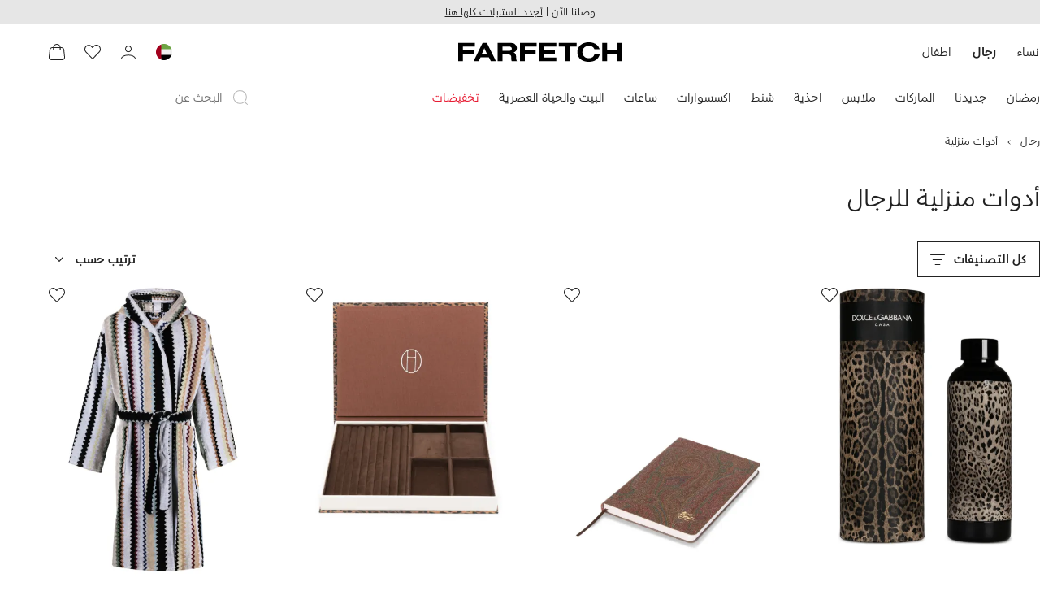

--- FILE ---
content_type: text/javascript
request_url: https://cdn-static.farfetch-contents.com/assets/portal-core-appportal/desktop/pages/listing/modular.client.5c3d90eda979652b13b5.esnext.js
body_size: 1969
content:
(self.webpackChunk_portal_app_portal_cr=self.webpackChunk_portal_app_portal_cr||[]).push([[99310],{60802:t=>{t.exports={generic:"_cd3a2e",primary:"_c2fa6c",secondary:"_c8e61a",inherit:"_afafbe",underline:"_df77b7","no-underline":"_e4944c",texel_widget:"_e574d5"}},84400:(t,e,r)=>{"use strict";r.d(e,{Z:()=>l.Z});var l=r(67792)},88266:(t,e,r)=>{"use strict";r.d(e,{z:()=>O});var l=r(38939);r(60802);var a=r(22191),n=r(92876),o=r(51367),i=r(77188),d=r(61173),Z=r(87735),c=r(75352),u=r(12529),s=r(22441),m=r(72895),p=r(34046),g=r(97112),y=r(50726),C=r(22569),_=r(63573),h=r(97073),v=r(11803),P=r(75835),w=r(36580),E=r(11337),B=r(4469),T=r(97359),S=r(93280),f=r(97255),I=r(22756),N=r(52903);let R=(0,l.Z)(c.J3,{target:"eq20ee50"})({name:"bkb1wo",styles:":empty{display:none;}"}),O=t=>{let{includeNewsletter:e=!0,includeAppAdoption:r=!0,children:l}=t;return(0,_.S)(),(0,N.tZ)(p.Z,{children:(0,N.tZ)(Z.Z,{children:(0,N.tZ)(E.Z,{children:(0,N.tZ)(o.x7,{children:(0,N.tZ)(C.TN,{children:(0,N.tZ)(i.Z,{children:(0,N.tZ)(y.wl,{children:(0,N.BX)(s.Nq,{children:[(0,N.tZ)(S.Z,{}),(0,N.tZ)(B.Z,{}),(0,N.tZ)(P.Z,{}),(0,N.tZ)("main",{id:"content",children:l}),(0,N.tZ)(w.Z,{}),(0,N.BX)(R,{my:"l72",children:[e&&(0,N.tZ)(m.m,{}),r&&(0,N.tZ)(n.o,{})]}),(0,N.tZ)(v.Z,{}),(0,N.tZ)(h.Z,{}),(0,N.tZ)(f.Z,{}),(0,N.tZ)(u.P,{}),(0,N.tZ)(u.w,{}),(0,N.tZ)(T.Z,{}),(0,N.tZ)(g.kc,{}),(0,N.tZ)(I.Z,{}),(0,N.tZ)(a.AccountSubscriptionTouchpointCallout,{}),(0,N.tZ)(d.O,{})]})})})})})})})})}},85230:(t,e,r)=>{"use strict";r(37337);var l=r(2784),a=r(28316),n=r(65536),o=r(84400),i=r(42116),d=r(483),Z=r(88266),c=r(75352),u=r(76555),s=r(49203);let m=t=>["InvalidPaginationError","UnsupportedInputFilterError","InvalidRangeFilterError"].includes(t),p=()=>{let t;let{catalog:{data:e,error:r}}=(0,i.useProductCatalogContext)();return e&&"productCatalog"in e&&m(e.productCatalog.__typename)?t=e.productCatalog:e&&"myFavoriteBrandsProductCatalog"in e&&m(e.myFavoriteBrandsProductCatalog.__typename)?t=e.myFavoriteBrandsProductCatalog:e&&"myRecommendedProductCatalogByCustomStrategy"in e&&m(e.myRecommendedProductCatalogByCustomStrategy.__typename)&&(t=e.myRecommendedProductCatalogByCustomStrategy),(0,l.useEffect)(()=>{let e=t?"data":"request",l=t||r;if(l){let t=`Error in Product Catalog Query's ${e} on PLP`;s.monitoringService.warning(t,{error:l})}},[t,r]),null};var g=r(97112),y=r(88316),C=r(93800),_=r(87096),h=r(2376),v=r(73253),P=r(70474),w=r(76699),E=r(81165),B=r(65031),T=r(75906),S=r(30981),f=r(68151),I=r(78806),N=r(97079),R=r(7543),O=r(70990),b=r(76762),k=r(51096),A=r(57366),W=r(52903);let H="recommended",X={xs:"l16",sm:"l24",md:"l36"},x=t=>{var e;let{props:r}=t,{t:l}=(0,w.$)(),{page:a}=r,n=(null==a?void 0:null===(e=a.routeValues)||void 0===e?void 0:e.pageType)===H;return(0,W.BX)(W.HY,{children:[(0,W.tZ)(C.r,{pageProps:r}),(0,W.tZ)(g.B9,{}),(0,W.tZ)(O.fN,{}),(0,W.tZ)(y.B,{}),(0,W.BX)(c.J3,{mb:X,children:[(0,W.tZ)(_.a,{}),(0,W.tZ)(d.N,{}),(0,W.tZ)(c.rj,{mergeWithChildren:!0,ml:"-1.2rem",children:(0,W.tZ)(B.Z,{})}),(0,W.BX)(E.Z,{children:[(0,W.tZ)(O.ZP,{}),(0,W.tZ)(R.S,{children:(0,W.tZ)(R.Z,{})}),(0,W.tZ)(A.Z,{})]}),(0,W.tZ)(T.Z,{}),(0,W.tZ)(c.rj,{mergeWithChildren:!0,my:X,children:(0,W.tZ)(f.Z,{})}),(0,W.tZ)(N.Z,{}),(0,W.tZ)(S.Z,{}),(0,W.BX)(c.rj,{rowGap:{xs:"l24",sm:"l36",md:"l48"},children:[!n&&(0,W.tZ)(h.Vw,{suggestionType:h.sW.RECOMMENDED,viewType:v.bW.LISTING,layout:h.d0.SHOWCASE,title:l("OPaFqI86HRN91n+B1Ik5cQ==","Recommendations")}),(0,W.tZ)(h.Vw,{suggestionType:h.sW.RECENTLY_VIEWED,viewType:v.bW.LISTING,layout:h.d0.SHOWCASE,title:l("LoIB1BeP4YXuFQLhM8wOng==","Recently Viewed")}),(0,W.tZ)(u.H,{})]})]})]})},D=t=>{var e,r;let{props:a}=t,{page:n}=a,{catalog:{data:o,loading:d}}=(0,i.useProductCatalogContext)(),Z=(0,i.getCatalog)(o),c=(null==n?void 0:null===(e=n.routeValues)||void 0===e?void 0:e.pageType)===H,u=(null==n?void 0:null===(r=n.queryParameters)||void 0===r?void 0:r.rec_referrer)==="weeklyedit",[s,m]=(0,l.useState)(()=>{if(!d)return(null==Z?void 0:Z.totalCount)===0||!(null!=Z&&Z.totalCount)});return((0,l.useEffect)(()=>{d||void 0!==s||m((null==Z?void 0:Z.totalCount)===0||!(null!=Z&&Z.totalCount))},[d]),(0,P.u)(),!d&&c&&s&&u)?(0,W.tZ)(k.Z,{}):!d&&s?(0,W.tZ)(I.Z,{}):(0,W.tZ)(x,{props:a})},F=t=>(0,W.tZ)(Z.z,{children:(0,W.tZ)(i.CatalogDataProvider,{children:(0,W.BX)(i.CatalogTrackingProvider,{children:[(0,W.tZ)(b.Z,{}),(0,W.tZ)(p,{}),(0,W.tZ)(D,{props:t})]})})}),L=async(t,...e)=>Promise.all([o.Z,F].filter(e=>!!e[t]).map(r=>r[t].apply(null,e)));n.ZP.init({mode:n.IK.HYDRATE});let V=window.__HYDRATION_STATE__?JSON.parse(window.__HYDRATION_STATE__):{},Y=document.getElementById("root")?document.getElementById("root"):document.getElementsByTagName("main")[0];a.hydrate(l.createElement(o.Z,{Component:F,pageProps:V}),Y,async()=>{await L("onAfterRender",V)})},39689:()=>{},37337:(t,e,r)=>{"use strict";r.p=window.staticPath}},t=>{var e=e=>t(t.s=e);t.O(0,[47842,5223,715,48859,71469,92198,33272,92879,20417,3481,77979,18217,69070,31525,12290,42576,85898,42116,2376,66497,49367,38812,7454,89228,89096,27381],()=>e(85230)),t.O()}]);

--- FILE ---
content_type: application/javascript
request_url: https://www.farfetch.com/3WeRxh-3Hn48_/5XuvDDDN/L2iM3s/D1QOmkYcXiEckVGEGu/FXQ1K1RKBQ/CnAEM/AVbZUUB
body_size: 173636
content:
(function(){if(typeof Array.prototype.entries!=='function'){Object.defineProperty(Array.prototype,'entries',{value:function(){var index=0;const array=this;return {next:function(){if(index<array.length){return {value:[index,array[index++]],done:false};}else{return {done:true};}},[Symbol.iterator]:function(){return this;}};},writable:true,configurable:true});}}());(function(){O1();zYx();B9x();var Hb=function(BK,Zb){var T5=nZ["Math"]["round"](nZ["Math"]["random"]()*(Zb-BK)+BK);return T5;};var kX=function(Rz){return ~Rz;};var ID=function(){return lv.apply(this,[lI,arguments]);};var rD=function Lj(GG,lG){'use strict';var UV=Lj;switch(GG){case gY:{var Ob=lG[tP];var ZD=lG[HE];var Nz=lG[YI];wK.push(Jj);try{var tV=wK.length;var Cr=Gz([]);var FF;return FF=hK(II,[wD()[TF(BN)](Bv,Qk,Jz,C9),fG()[tC(CG)](dk,FX,J0),OK()[U9(qb)](Gz({}),Ik,pB),Ob.call(ZD,Nz)]),wK.pop(),FF;}catch(Xk){wK.splice(VD(tV,xr),Infinity,Jj);var NG;return NG=hK(II,[wD()[TF(BN)].call(null,Bv,Qk,Jz,Bb),fG()[tC(QC)].apply(null,[Gz(Gz(Dr)),Sz,bK]),OK()[U9(qb)](Q9,Ik,pB),Xk]),wK.pop(),NG;}wK.pop();}break;case Hc:{var DK=lG[tP];wK.push(vk);var LK;return LK=hK(II,[pG(typeof Fj()[kN(sK)],HN('',[][[]]))?Fj()[kN(BN)].call(null,MV,Ir,X9,lk):Fj()[kN(Fv)](GK,rv,Hr,Ez),DK]),wK.pop(),LK;}break;case TZ:{var zK;wK.push(mp);return zK=Fj()[kN(QC)].apply(null,[Fv,Kq,jK,Pk]),wK.pop(),zK;}break;case TM:{var Rq=lG[tP];wK.push(fB);var gK;return gK=Rq&&Wv(fG()[tC(nG)](SF,Mq,ws),typeof nZ[pG(typeof rk()[UX(B9)],HN('',[][[]]))?rk()[UX(Oz)](M9,t9):rk()[UX(ED)](n0,DX)])&&pG(Rq[OK()[U9(Xr)](Jq,Dv,jk)],nZ[rk()[UX(ED)](n0,DX)])&&RX(Rq,nZ[rk()[UX(ED)](n0,DX)][fG()[tC(Xr)].apply(null,[hF,mr,j5])])?fG()[tC(wC)].apply(null,[Ar,JG,Fl]):typeof Rq,wK.pop(),gK;}break;case KY:{return this;}break;case pg:{return this;}break;case kl:{return this;}break;case Zx:{var I9=lG[tP];var xG=lG[HE];var cr=lG[YI];return I9[xG]=cr;}break;case Rn:{return this;}break;case I1:{var kq=lG[tP];wK.push(vr);var gX=nZ[fG()[tC(DX)](Gz(Gz([])),PC,Vb)](kq);var PG=[];for(var zX in gX)PG[RX(typeof Fj()[kN(FX)],HN('',[][[]]))?Fj()[kN(Jz)].call(null,bC,mp,gk,Ar):Fj()[kN(BN)].call(null,tK,nb,fV,TG)](zX);PG[fG()[tC(EN)].call(null,Wp,YG,Sx)]();var dC;return dC=function xq(){wK.push(gG);for(;PG[RX(typeof rk()[UX(dz)],HN('',[][[]]))?rk()[UX(Dr)].call(null,Sz,JD):rk()[UX(Oz)](DF,QF)];){var sj=PG[Cv()[mv(wC)].apply(null,[Sz,FN,Gq,dz])]();if(Xv(sj,gX)){var rN;return xq[OK()[U9(WV)](Q9,Vp,OD)]=sj,xq[pG(typeof rk()[UX(nG)],HN([],[][[]]))?rk()[UX(Oz)](Zk,Lz):rk()[UX(QC)](Uj,Bq)]=Gz(xr),wK.pop(),rN=xq,rN;}}xq[rk()[UX(QC)].apply(null,[Uj,Bq])]=Gz(E1[Fj()[kN(Jq)](Lv,sB,Ok,FX)]());var EG;return wK.pop(),EG=xq,EG;},wK.pop(),dC;}break;case qP:{return this;}break;case YI:{var lq=lG[tP];return typeof lq;}break;case Lg:{return this;}break;case OZ:{var rq=lG[tP];var Rb=lG[HE];var vp=lG[YI];wK.push(dp);try{var z9=wK.length;var nr=Gz([]);var Fk;return Fk=hK(II,[wD()[TF(BN)](Pz,Qk,Jz,Ek),fG()[tC(CG)](Bz,FX,WP),OK()[U9(qb)].call(null,C9,Ik,Tk),rq.call(Rb,vp)]),wK.pop(),Fk;}catch(Gr){wK.splice(VD(z9,xr),Infinity,dp);var HG;return HG=hK(II,[pG(typeof wD()[TF(Gk)],HN(rk()[UX(WV)](fF,Xp),[][[]]))?wD()[TF(xr)].call(null,MV,Yj,AV,Uq):wD()[TF(BN)](Pz,Qk,Jz,kB),RX(typeof fG()[tC(DX)],HN('',[][[]]))?fG()[tC(QC)](Gz(Gz([])),Sz,BG):fG()[tC(KD)].apply(null,[gb,mK,tB]),OK()[U9(qb)].call(null,Gz(Gz({})),Ik,Tk),Gr]),wK.pop(),HG;}wK.pop();}break;case Kx:{wK.push(LN);this[RX(typeof rk()[UX(qV)],'undefined')?rk()[UX(QC)].apply(null,[Uz,Bq]):rk()[UX(Oz)].apply(null,[Gb,Wp])]=Gz(Dr);var fq=this[OK()[U9(IG)](Gz(xr),QC,Fb)][cC[Oz]][pG(typeof fG()[tC(gG)],HN([],[][[]]))?fG()[tC(KD)].apply(null,[KD,Iz,NN]):fG()[tC(Ek)](GK,Jz,sV)];if(pG(RX(typeof fG()[tC(lk)],HN([],[][[]]))?fG()[tC(QC)].call(null,Gz(xr),Sz,lZ):fG()[tC(KD)](Gz(Gz(Dr)),wj,jV),fq[wD()[TF(BN)].call(null,XF,Qk,Jz,SD)]))throw fq[OK()[U9(qb)](Mq,Ik,Nl)];var EB;return EB=this[fG()[tC(GK)].call(null,Hj,Np,ms)],wK.pop(),EB;}break;case Xn:{var qK=lG[tP];wK.push(Dz);var dv;return dv=hK(II,[Fj()[kN(Fv)](kK,rv,UI,Vk),qK]),wK.pop(),dv;}break;case QM:{var zD=lG[tP];var Yz=lG[HE];var Wq=lG[YI];wK.push(mD);zD[Yz]=Wq[OK()[U9(WV)](Zq,Vp,qB)];wK.pop();}break;}};var bk=function(Zj,Db){return Zj<<Db;};var ZG=function Qj(wF,c2){'use strict';var wh=Qj;switch(wF){case vl:{var g2=function(AL,qO){wK.push(kB);if(Gz(JT)){for(var zT=Dr;O3(zT,gA);++zT){if(O3(zT,cC[Xr])||pG(zT,E1[rk()[UX(WO)](L4,hF)]())||pG(zT,Dh)||pG(zT,BL)){hB[zT]=wW(xr);}else{hB[zT]=JT[rk()[UX(Dr)].apply(null,[pt,JD])];JT+=nZ[Fj()[kN(WV)].call(null,Wp,Jz,ZS,Gz(xr))][OK()[U9(Hj)](Gz(Gz(Dr)),tK,xJ)](zT);}}}var ES=rk()[UX(WV)](D7,Xp);for(var Fw=Dr;O3(Fw,AL[rk()[UX(Dr)].apply(null,[pt,JD])]);Fw++){var LT=AL[RX(typeof OK()[U9(lk)],HN([],[][[]]))?OK()[U9(xr)].apply(null,[Sz,Ok,ld]):OK()[U9(lk)](Gz(Gz([])),Tk,rJ)](Fw);var vT=MT(BU(qO,cC[Jz]),cC[nw]);qO*=E1[rk()[UX(B9)].apply(null,[qW,IJ])]();qO&=E1[Fj()[kN(kB)](Ik,ED,fV,Uq)]();qO+=cC[WV];qO&=cC[BN];var Od=hB[AL[mO()[Tm(Oz)](DX,lJ,lW,Dh)](Fw)];if(pG(typeof LT[RX(typeof mO()[Tm(Jz)],HN(rk()[UX(WV)](D7,Xp),[][[]]))?mO()[Tm(Jz)](Q9,lJ,v3,mp):mO()[Tm(Xr)].call(null,IO,Sz,H2,Wp)],RX(typeof fG()[tC(BN)],HN('',[][[]]))?fG()[tC(nG)](Gz(Gz(xr)),Mq,dh):fG()[tC(KD)].call(null,qV,pm,Ih))){var ff=LT[mO()[Tm(Jz)].call(null,Q9,lJ,v3,nW)](Dr);if(EL(ff,qb)&&O3(ff,gA)){Od=hB[ff];}}if(EL(Od,Dr)){var sO=PW(vT,JT[rk()[UX(Dr)](pt,JD)]);Od+=sO;Od%=JT[rk()[UX(Dr)](pt,JD)];LT=JT[Od];}ES+=LT;}var Md;return wK.pop(),Md=ES,Md;};var lU=function(RU){var TU=[0x428a2f98,0x71374491,0xb5c0fbcf,0xe9b5dba5,0x3956c25b,0x59f111f1,0x923f82a4,0xab1c5ed5,0xd807aa98,0x12835b01,0x243185be,0x550c7dc3,0x72be5d74,0x80deb1fe,0x9bdc06a7,0xc19bf174,0xe49b69c1,0xefbe4786,0x0fc19dc6,0x240ca1cc,0x2de92c6f,0x4a7484aa,0x5cb0a9dc,0x76f988da,0x983e5152,0xa831c66d,0xb00327c8,0xbf597fc7,0xc6e00bf3,0xd5a79147,0x06ca6351,0x14292967,0x27b70a85,0x2e1b2138,0x4d2c6dfc,0x53380d13,0x650a7354,0x766a0abb,0x81c2c92e,0x92722c85,0xa2bfe8a1,0xa81a664b,0xc24b8b70,0xc76c51a3,0xd192e819,0xd6990624,0xf40e3585,0x106aa070,0x19a4c116,0x1e376c08,0x2748774c,0x34b0bcb5,0x391c0cb3,0x4ed8aa4a,0x5b9cca4f,0x682e6ff3,0x748f82ee,0x78a5636f,0x84c87814,0x8cc70208,0x90befffa,0xa4506ceb,0xbef9a3f7,0xc67178f2];var UJ=0x6a09e667;var bh=0xbb67ae85;var GA=0x3c6ef372;var dJ=0xa54ff53a;var zW=0x510e527f;var Xh=0x9b05688c;var j7=0x1f83d9ab;var P3=0x5be0cd19;var sS=KW(RU);var Qf=sS["length"]*8;sS+=nZ["String"]["fromCharCode"](0x80);var C3=sS["length"]/4+2;var WJ=nZ["Math"]["ceil"](C3/16);var GS=new (nZ["Array"])(WJ);for(var Wt=0;Wt<WJ;Wt++){GS[Wt]=new (nZ["Array"])(16);for(var UB=0;UB<16;UB++){GS[Wt][UB]=sS["charCodeAt"](Wt*64+UB*4)<<24|sS["charCodeAt"](Wt*64+UB*4+1)<<16|sS["charCodeAt"](Wt*64+UB*4+2)<<8|sS["charCodeAt"](Wt*64+UB*4+3)<<0;}}var wf=Qf/nZ["Math"]["pow"](2,32);GS[WJ-1][14]=nZ["Math"]["floor"](wf);GS[WJ-1][15]=Qf;for(var Yh=0;Yh<WJ;Yh++){var Pd=new (nZ["Array"])(64);var zO=UJ;var HW=bh;var Z7=GA;var t3=dJ;var AJ=zW;var cW=Xh;var MU=j7;var kh=P3;for(var ZU=0;ZU<64;ZU++){var Rw=void 0,fd=void 0,C4=void 0,gJ=void 0,CW=void 0,Af=void 0;if(ZU<16)Pd[ZU]=GS[Yh][ZU];else{Rw=TA(Pd[ZU-15],7)^TA(Pd[ZU-15],18)^Pd[ZU-15]>>>3;fd=TA(Pd[ZU-2],17)^TA(Pd[ZU-2],19)^Pd[ZU-2]>>>10;Pd[ZU]=Pd[ZU-16]+Rw+Pd[ZU-7]+fd;}fd=TA(AJ,6)^TA(AJ,11)^TA(AJ,25);C4=AJ&cW^~AJ&MU;gJ=kh+fd+C4+TU[ZU]+Pd[ZU];Rw=TA(zO,2)^TA(zO,13)^TA(zO,22);CW=zO&HW^zO&Z7^HW&Z7;Af=Rw+CW;kh=MU;MU=cW;cW=AJ;AJ=t3+gJ>>>0;t3=Z7;Z7=HW;HW=zO;zO=gJ+Af>>>0;}UJ=UJ+zO;bh=bh+HW;GA=GA+Z7;dJ=dJ+t3;zW=zW+AJ;Xh=Xh+cW;j7=j7+MU;P3=P3+kh;}return [UJ>>24&0xff,UJ>>16&0xff,UJ>>8&0xff,UJ&0xff,bh>>24&0xff,bh>>16&0xff,bh>>8&0xff,bh&0xff,GA>>24&0xff,GA>>16&0xff,GA>>8&0xff,GA&0xff,dJ>>24&0xff,dJ>>16&0xff,dJ>>8&0xff,dJ&0xff,zW>>24&0xff,zW>>16&0xff,zW>>8&0xff,zW&0xff,Xh>>24&0xff,Xh>>16&0xff,Xh>>8&0xff,Xh&0xff,j7>>24&0xff,j7>>16&0xff,j7>>8&0xff,j7&0xff,P3>>24&0xff,P3>>16&0xff,P3>>8&0xff,P3&0xff];};var Ct=function(){var Fh=s4();var c7=-1;if(Fh["indexOf"]('Trident/7.0')>-1)c7=11;else if(Fh["indexOf"]('Trident/6.0')>-1)c7=10;else if(Fh["indexOf"]('Trident/5.0')>-1)c7=9;else c7=0;return c7>=9;};var n4=function(){var pS=RA();var hd=nZ["Object"]["prototype"]["hasOwnProperty"].call(nZ["Navigator"]["prototype"],'mediaDevices');var Ph=nZ["Object"]["prototype"]["hasOwnProperty"].call(nZ["Navigator"]["prototype"],'serviceWorker');var bT=! !nZ["window"]["browser"];var Q7=typeof nZ["ServiceWorker"]==='function';var vd=typeof nZ["ServiceWorkerContainer"]==='function';var b3=typeof nZ["frames"]["ServiceWorkerRegistration"]==='function';var CS=nZ["window"]["location"]&&nZ["window"]["location"]["protocol"]==='http:';var rd=pS&&(!hd||!Ph||!Q7||!bT||!vd||!b3)&&!CS;return rd;};var RA=function(){var p7=s4();var Rf=/(iPhone|iPad).*AppleWebKit(?!.*(Version|CriOS))/i["test"](p7);var zU=nZ["navigator"]["platform"]==='MacIntel'&&nZ["navigator"]["maxTouchPoints"]>1&&/(Safari)/["test"](p7)&&!nZ["window"]["MSStream"]&&typeof nZ["navigator"]["standalone"]!=='undefined';return Rf||zU;};var bA=function(It){var TS=nZ["Math"]["floor"](nZ["Math"]["random"]()*100000+10000);var sm=nZ["String"](It*TS);var bU=0;var hS=[];var FL=sm["length"]>=18?true:false;while(hS["length"]<6){hS["push"](nZ["parseInt"](sm["slice"](bU,bU+2),10));bU=FL?bU+3:bU+2;}var xS=KO(hS);return [TS,xS];};var X4=function(lS){if(lS===null||lS===undefined){return 0;}var fw=function WB(qh){return lS["toLowerCase"]()["includes"](qh["toLowerCase"]());};var p3=0;(AO&&AO["fields"]||[])["some"](function(MO){var WT=MO["type"];var Mm=MO["labels"];if(Mm["some"](fw)){p3=N2[WT];if(MO["extensions"]&&MO["extensions"]["labels"]&&MO["extensions"]["labels"]["some"](function(rm){return lS["toLowerCase"]()["includes"](rm["toLowerCase"]());})){p3=N2[MO["extensions"]["type"]];}return true;}return false;});return p3;};var qt=function(lw){if(lw===undefined||lw==null){return false;}var Em=function cm(rU){return lw["toLowerCase"]()===rU["toLowerCase"]();};return gW["some"](Em);};var F7=function(tT){try{var pL=new (nZ["Set"])(nZ["Object"]["values"](N2));return tT["split"](';')["some"](function(Nd){var qS=Nd["split"](',');var wJ=nZ["Number"](qS[qS["length"]-1]);return pL["has"](wJ);});}catch(Qw){return false;}};var Xm=function(I3){var KU='';var YO=0;if(I3==null||nZ["document"]["activeElement"]==null){return hK(II,["elementFullId",KU,"elementIdType",YO]);}var Dd=['id','name','for','placeholder','aria-label','aria-labelledby'];Dd["forEach"](function(Jd){if(!I3["hasAttribute"](Jd)||KU!==''&&YO!==0){return;}var FO=I3["getAttribute"](Jd);if(KU===''&&(FO!==null||FO!==undefined)){KU=FO;}if(YO===0){YO=X4(FO);}});return hK(II,["elementFullId",KU,"elementIdType",YO]);};var jh=function(j3){var Mt;if(j3==null){Mt=nZ["document"]["activeElement"];}else Mt=j3;if(nZ["document"]["activeElement"]==null)return -1;var nm=Mt["getAttribute"]('name');if(nm==null){var O2=Mt["getAttribute"]('id');if(O2==null)return -1;else return I2(O2);}return I2(nm);};var Ld=function(U2){var P7=-1;var s2=[];if(! !U2&&typeof U2==='string'&&U2["length"]>0){var PO=U2["split"](';');if(PO["length"]>1&&PO[PO["length"]-1]===''){PO["pop"]();}P7=nZ["Math"]["floor"](nZ["Math"]["random"]()*PO["length"]);var xU=PO[P7]["split"](',');for(var Im in xU){if(!nZ["isNaN"](xU[Im])&&!nZ["isNaN"](nZ["parseInt"](xU[Im],10))){s2["push"](xU[Im]);}}}else{var tL=nZ["String"](Hb(1,5));var mA='1';var C7=nZ["String"](Hb(20,70));var hm=nZ["String"](Hb(100,300));var QT=nZ["String"](Hb(100,300));s2=[tL,mA,C7,hm,QT];}return [P7,s2];};var fh=function(Vf,hw){var TW=typeof Vf==='string'&&Vf["length"]>0;var Rh=!nZ["isNaN"](hw)&&(nZ["Number"](hw)===-1||D3()<nZ["Number"](hw));if(!(TW&&Rh)){return false;}var fO='^([a-fA-F0-9]{31,32})$';return Vf["search"](fO)!==-1;};var jT=function(QO,MJ,hT){var YT;do{YT=Bw(Ax,[QO,MJ]);}while(pG(PW(YT,hT),Dr));return YT;};var gU=function(FS){var Uh=RA(FS);wK.push(Hm);var dT=nZ[fG()[tC(DX)].apply(null,[hF,PC,Ul])][fG()[tC(Xr)](Gz(Gz(xr)),mr,g0)][rk()[UX(kB)](KP,CG)].call(nZ[rk()[UX(gb)].apply(null,[wR,Bb])][fG()[tC(Xr)](QS,mr,g0)],Cv()[mv(gG)](kS,Gz([]),PY,lJ));var OU=nZ[fG()[tC(DX)](Fv,PC,Ul)][fG()[tC(Xr)].call(null,zw,mr,g0)][pG(typeof rk()[UX(R2)],HN('',[][[]]))?rk()[UX(Oz)].call(null,gm,RT):rk()[UX(kB)](KP,CG)].call(nZ[pG(typeof rk()[UX(lk)],'undefined')?rk()[UX(Oz)](M4,Ow):rk()[UX(gb)].call(null,wR,Bb)][fG()[tC(Xr)].apply(null,[qV,mr,g0])],Fj()[kN(kt)](dp,Jh,Ix,tK));var XL=Gz(Gz(nZ[rk()[UX(Q9)](VI,vm)][pG(typeof fG()[tC(Jh)],HN([],[][[]]))?fG()[tC(KD)].apply(null,[Y4,Bt,LU]):fG()[tC(Pk)](GK,nt,Dl)]));var JB=pG(typeof nZ[OK()[U9(EN)](Gz(Gz([])),SF,b0)],RX(typeof fG()[tC(DX)],'undefined')?fG()[tC(nG)](lk,Mq,Ex):fG()[tC(KD)].call(null,zf,v7,PS));var JO=pG(typeof nZ[mO()[Tm(Q9)].apply(null,[WO,PM,Dr,bC])],fG()[tC(nG)](mp,Mq,Ex));var ph=pG(typeof nZ[Fj()[kN(Ek)](dd,xh,FP,SF)][RX(typeof Fj()[kN(Ek)],HN([],[][[]]))?Fj()[kN(gb)](Kd,WO,Y0,wC):Fj()[kN(BN)](FX,NN,Am,Hf)],fG()[tC(nG)].apply(null,[MV,Mq,Ex]));var Gd=nZ[pG(typeof rk()[UX(MV)],HN('',[][[]]))?rk()[UX(Oz)](Qk,JW):rk()[UX(Q9)].apply(null,[VI,vm])][Kt()[AT(Q9)].apply(null,[SD,xh,Pj,Bb,Bq])]&&pG(nZ[rk()[UX(Q9)](VI,vm)][RX(typeof Kt()[AT(Dr)],HN([],[][[]]))?Kt()[AT(Q9)](SD,xh,Pj,dz,C9):Kt()[AT(kB)].apply(null,[rt,qJ,cA,km,mp])][OK()[U9(YG)](Hj,C9,tk)],pG(typeof OK()[U9(Zq)],'undefined')?OK()[U9(lk)](Gz(Dr),bS,l7):OK()[U9(GK)](Gz(Gz({})),Ow,lN));var tA=Uh&&(Gz(dT)||Gz(OU)||Gz(JB)||Gz(XL)||Gz(JO)||Gz(ph))&&Gz(Gd);var cT;return wK.pop(),cT=tA,cT;};var md=function(XA){var tO;wK.push(jK);return tO=fJ()[RX(typeof t4()[fA(Q9)],HN(rk()[UX(WV)].apply(null,[jU,Xp]),[][[]]))?t4()[fA(nw)].apply(null,[nS,L4,nw,Ek,Gz(Gz(xr))]):t4()[fA(WV)](s3,gb,qU,Dh,Ar)](function sf(JJ){wK.push(FT);while(xr)switch(JJ[fG()[tC(YG)](CG,Zw,jX)]=JJ[Fj()[kN(IG)](BN,Mq,Q3,BN)]){case cC[Oz]:if(Xv(pG(typeof rk()[UX(dw)],HN('',[][[]]))?rk()[UX(Oz)](Lt,GO):rk()[UX(kK)](FA,zw),nZ[t4()[fA(DX)].apply(null,[zh,tW,Mq,dw,dp])])){JJ[Fj()[kN(IG)](IG,Mq,Q3,KD)]=Oz;break;}{var xW;return xW=JJ[wD()[TF(KD)](MS,Dr,WV,Pk)](Cv()[mv(xw)](QC,Gz(Gz(Dr)),HA,lh),null),wK.pop(),xW;}case Oz:{var TT;return TT=JJ[wD()[TF(KD)].apply(null,[MS,Dr,WV,Ok])](pG(typeof Cv()[mv(zf)],HN([],[][[]]))?Cv()[mv(xh)].apply(null,[C9,YG,SO,gk]):Cv()[mv(xw)](Zq,mp,HA,lh),nZ[t4()[fA(DX)](zh,tW,Mq,hF,sK)][rk()[UX(kK)](FA,zw)][Fj()[kN(kK)].apply(null,[q4,lJ,F4,IG])](XA)),wK.pop(),TT;}case cC[kS]:case OK()[U9(QC)](lk,cw,Nx):{var Mw;return Mw=JJ[OK()[U9(CG)](Gz(Gz({})),SO,M4)](),wK.pop(),Mw;}}wK.pop();},null,null,null,nZ[fG()[tC(MV)].call(null,hF,DJ,rw)]),wK.pop(),tO;};var G3=function(){if(Gz({})){}else if(Gz(Gz(tP))){}else if(Gz(HE)){}else if(Gz(tP)){return function jt(bd){wK.push(jS);var Nt=nZ[mO()[Tm(Dr)].apply(null,[Jz,j4,v4,Hj])](s4());var Sm=nZ[mO()[Tm(Dr)](Jz,j4,v4,YG)](bd[RX(typeof Ww()[JU(Jz)],HN([],[][[]]))?Ww()[JU(nG)].call(null,tK,nG,rF,Bf):Ww()[JU(Hj)](Ar,XJ,tK,Sf)]);var m3;return m3=UT(HN(Nt,Sm))[fG()[tC(DJ)].call(null,xw,qb,bq)](),wK.pop(),m3;};}else{}};var VJ=function(){wK.push(fL);try{var Ah=wK.length;var DU=Gz([]);var H4=Bd();var VO=OJ()[Cv()[mv(CG)](C9,Uq,Cw,Ez)](new (nZ[wD()[TF(kS)](vL,CJ,WV,Wh)])(OK()[U9(kt)](wC,vk,q3),RX(typeof fG()[tC(YG)],'undefined')?fG()[tC(V3)].apply(null,[wC,zd,rh]):fG()[tC(KD)](DJ,PT,tK)),rk()[UX(MV)](bO,kS));var mf=Bd();var Df=VD(mf,H4);var HT;return HT=hK(II,[RX(typeof rk()[UX(hf)],HN('',[][[]]))?rk()[UX(DJ)](Nm,hf):rk()[UX(Oz)].call(null,GL,Am),VO,OK()[U9(dz)](Gz({}),Dr,N4),Df]),wK.pop(),HT;}catch(Vh){wK.splice(VD(Ah,xr),Infinity,fL);var XT;return wK.pop(),XT={},XT;}wK.pop();};var OJ=function(){wK.push(A4);var nU=nZ[Fj()[kN(DJ)](Bz,Vp,g4,Gk)][Cv()[mv(Ek)].call(null,SD,Gz(Dr),Y7,Ow)]?nZ[Fj()[kN(DJ)](Uq,Vp,g4,ED)][RX(typeof Cv()[mv(Xr)],HN([],[][[]]))?Cv()[mv(Ek)](dk,BL,Y7,Ow):Cv()[mv(xh)](DJ,bC,P2,Y4)]:wW(xr);var R4=nZ[Fj()[kN(DJ)](WV,Vp,g4,Gz(Gz(xr)))][Cv()[mv(gb)](mp,Kq,OD,gA)]?nZ[Fj()[kN(DJ)](YG,Vp,g4,nw)][Cv()[mv(gb)].call(null,Zq,sK,OD,gA)]:wW(E1[rk()[UX(zf)](ld,Kq)]());var SS=nZ[t4()[fA(DX)].apply(null,[OT,tW,Mq,Wp,zw])][fG()[tC(Yj)].call(null,dd,kK,sz)]?nZ[t4()[fA(DX)].apply(null,[OT,tW,Mq,tK,lk])][fG()[tC(Yj)].call(null,xw,kK,sz)]:wW(cC[Hj]);var OO=nZ[t4()[fA(DX)].apply(null,[OT,tW,Mq,Dh,Dr])][pG(typeof Cv()[mv(nw)],HN([],[][[]]))?Cv()[mv(xh)].apply(null,[xr,Sz,UW,rO]):Cv()[mv(kK)](wC,Gz([]),wS,rv)]?nZ[t4()[fA(DX)](OT,tW,Mq,rv,mr)][Cv()[mv(kK)](Gz(Gz([])),Kd,wS,rv)]():wW(xr);var Om=nZ[t4()[fA(DX)].call(null,OT,tW,Mq,Wp,kB)][rk()[UX(EN)](wU,PC)]?nZ[t4()[fA(DX)].call(null,OT,tW,Mq,qV,xh)][rk()[UX(EN)].call(null,wU,PC)]:wW(xr);var x7=wW(xr);var vw=[rk()[UX(WV)].apply(null,[wT,Xp]),x7,Fj()[kN(EN)](km,Zw,dL,MV),Bw(z5,[]),Bw(xE,[]),Bw(VZ,[]),Bw(Y1,[]),Bw(tP,[]),Bw(PE,[]),nU,R4,SS,OO,Om];var Qm;return Qm=vw[mO()[Tm(nw)](Jz,DW,sh,q4)](rk()[UX(tK)].call(null,Kw,qb)),wK.pop(),Qm;};var PJ=function(){wK.push(XU);var jL;return jL=Bw(cI,[nZ[rk()[UX(Q9)](E4,vm)]]),wK.pop(),jL;};var cJ=function(){wK.push(WL);var kL=[z3,zJ];var BT=c4(r3);if(RX(BT,Gz(HE))){try{var VW=wK.length;var Fd=Gz(HE);var RO=nZ[Fj()[kN(Wp)](gb,Bb,pv,Dw)](BT)[fG()[tC(kB)](FJ,vm,VS)](rk()[UX(C9)].call(null,Sw,AA));if(EL(RO[rk()[UX(Dr)](Hr,JD)],Jz)){var f2=nZ[fG()[tC(Jz)](R2,Vk,Lw)](RO[Oz],DX);f2=nZ[OK()[U9(Fv)](Y4,sh,Rd)](f2)?z3:f2;kL[Dr]=f2;}}catch(bW){wK.splice(VD(VW,xr),Infinity,WL);}}var cU;return wK.pop(),cU=kL,cU;};var CT=function(){var c3=[wW(xr),wW(xr)];var TL=c4(Vw);wK.push(MA);if(RX(TL,Gz(Gz(tP)))){try{var wd=wK.length;var M7=Gz(Gz(tP));var Sd=nZ[RX(typeof Fj()[kN(Zq)],HN([],[][[]]))?Fj()[kN(Wp)].call(null,Dh,Bb,MB,KD):Fj()[kN(BN)](WV,Ew,Ad,Ek)](TL)[fG()[tC(kB)].apply(null,[rv,vm,JZ])](rk()[UX(C9)](pX,AA));if(EL(Sd[rk()[UX(Dr)](nJ,JD)],Jz)){var zL=nZ[fG()[tC(Jz)](ST,Vk,L3)](Sd[cC[Hj]],DX);var MW=nZ[fG()[tC(Jz)].apply(null,[Dr,Vk,L3])](Sd[Xr],DX);zL=nZ[OK()[U9(Fv)](WV,sh,LX)](zL)?wW(xr):zL;MW=nZ[pG(typeof OK()[U9(Fv)],HN('',[][[]]))?OK()[U9(lk)](Gz(Gz({})),xd,ET):OK()[U9(Fv)].call(null,km,sh,LX)](MW)?wW(xr):MW;c3=[MW,zL];}}catch(LA){wK.splice(VD(wd,xr),Infinity,MA);}}var GU;return wK.pop(),GU=c3,GU;};var Vt=function(){wK.push(Uw);var Cm=rk()[UX(WV)](cL,Xp);var S4=c4(Vw);if(S4){try{var ZO=wK.length;var TB=Gz({});var YW=nZ[Fj()[kN(Wp)](xh,Bb,zV,dk)](S4)[RX(typeof fG()[tC(qb)],HN([],[][[]]))?fG()[tC(kB)](dd,vm,QA):fG()[tC(KD)].call(null,Fv,gO,hL)](rk()[UX(C9)](fU,AA));Cm=YW[Dr];}catch(EW){wK.splice(VD(ZO,xr),Infinity,Uw);}}var Et;return wK.pop(),Et=Cm,Et;};var pA=function(){var SA=c4(Vw);wK.push(M2);if(SA){try{var Qh=wK.length;var kO=Gz([]);var Q2=nZ[Fj()[kN(Wp)](Gz(Gz([])),Bb,PF,Gz({}))](SA)[RX(typeof fG()[tC(hF)],'undefined')?fG()[tC(kB)](Uj,vm,wX):fG()[tC(KD)].apply(null,[QC,Nw,qJ])](rk()[UX(C9)].apply(null,[PL,AA]));if(EL(Q2[rk()[UX(Dr)](DA,JD)],xh)){var At=nZ[RX(typeof fG()[tC(km)],HN([],[][[]]))?fG()[tC(Jz)](Pk,Vk,sW):fG()[tC(KD)].apply(null,[Hf,dk,Mf])](Q2[BN],DX);var wA;return wA=nZ[OK()[U9(Fv)](IG,sh,zb)](At)||pG(At,wW(xr))?wW(xr):At,wK.pop(),wA;}}catch(OB){wK.splice(VD(Qh,xr),Infinity,M2);var qf;return wK.pop(),qf=wW(xr),qf;}}var ZW;return wK.pop(),ZW=wW(cC[Hj]),ZW;};var Id=function(){var NW=c4(Vw);wK.push(AB);if(NW){try{var dA=wK.length;var Ft=Gz({});var b7=nZ[RX(typeof Fj()[kN(JD)],'undefined')?Fj()[kN(Wp)](JD,Bb,zN,Bq):Fj()[kN(BN)].apply(null,[wC,nf,vS,YG])](NW)[fG()[tC(kB)].call(null,tK,vm,DT)](rk()[UX(C9)](S2,AA));if(pG(b7[rk()[UX(Dr)](K7,JD)],xh)){var ZA;return wK.pop(),ZA=b7[cC[B9]],ZA;}}catch(N3){wK.splice(VD(dA,xr),Infinity,AB);var Vm;return wK.pop(),Vm=null,Vm;}}var xT;return wK.pop(),xT=null,xT;};var Tw=function(xL,QW){wK.push(jf);for(var sU=Dr;O3(sU,QW[rk()[UX(Dr)](T2,JD)]);sU++){var Jt=QW[sU];Jt[RX(typeof Fj()[kN(zf)],HN([],[][[]]))?Fj()[kN(VL)](nG,nG,pX,Wh):Fj()[kN(BN)].apply(null,[DJ,EJ,gL,hF])]=Jt[Fj()[kN(VL)].apply(null,[Jz,nG,pX,SD])]||Gz({});Jt[OK()[U9(VL)](Gz(Gz(Dr)),sB,rT)]=Gz(tP);if(Xv(OK()[U9(WV)](V3,Vp,zt),Jt))Jt[fG()[tC(Hj)](Oz,qT,vq)]=Gz(tP);nZ[RX(typeof fG()[tC(WO)],HN([],[][[]]))?fG()[tC(DX)](Mq,PC,PA):fG()[tC(KD)](Dw,l4,JS)][RX(typeof rk()[UX(WV)],'undefined')?rk()[UX(VL)](zA,wC):rk()[UX(Oz)](Rt,CG)](xL,BS(Jt[rk()[UX(hF)].apply(null,[Mh,rv])]),Jt);}wK.pop();};var kU=function(If,mU,lO){wK.push(jU);if(mU)Tw(If[fG()[tC(Xr)](Gz(Dr),mr,kr)],mU);if(lO)Tw(If,lO);nZ[fG()[tC(DX)].apply(null,[nw,PC,tm])][rk()[UX(VL)](br,wC)](If,fG()[tC(Xr)](Gz(Gz(xr)),mr,kr),hK(II,[pG(typeof fG()[tC(Jh)],'undefined')?fG()[tC(KD)].apply(null,[Kq,F2,C9]):fG()[tC(Hj)].apply(null,[Gz(Gz([])),qT,VV]),Gz({})]));var V7;return wK.pop(),V7=If,V7;};var BS=function(sA){wK.push(Ym);var ZT=gw(sA,fG()[tC(VL)].call(null,qb,dw,Cw));var Qt;return Qt=Wv(fG()[tC(wC)].call(null,Gz(Gz(Dr)),JG,I4),dB(ZT))?ZT:nZ[Fj()[kN(WV)](Bq,Jz,Pf,Vk)](ZT),wK.pop(),Qt;};var gw=function(QL,P4){wK.push(f3);if(q2(pG(typeof wD()[TF(DX)],HN([],[][[]]))?wD()[TF(xr)](Nf,G2,dU,WV):wD()[TF(Dr)](dU,mS,WV,lk),dB(QL))||Gz(QL)){var Qd;return wK.pop(),Qd=QL,Qd;}var IA=QL[nZ[rk()[UX(ED)](G9,DX)][OK()[U9(zw)].call(null,IG,Jq,xv)]];if(RX(GW(Dr),IA)){var pJ=IA.call(QL,P4||(RX(typeof Cv()[mv(Vk)],HN([],[][[]]))?Cv()[mv(nG)](hF,hf,fF,G7):Cv()[mv(xh)](Bz,Gz([]),Ff,dW)));if(q2(wD()[TF(Dr)].apply(null,[dU,mS,WV,kt]),dB(pJ))){var g7;return wK.pop(),g7=pJ,g7;}throw new (nZ[fG()[tC(ED)](Gz(Gz(xr)),Bh,HJ)])(fG()[tC(Bz)](km,bC,bw));}var Hh;return Hh=(pG(pG(typeof fG()[tC(Q9)],HN('',[][[]]))?fG()[tC(KD)].call(null,qV,GT,Xw):fG()[tC(VL)](Ar,dw,Th),P4)?nZ[Fj()[kN(WV)].apply(null,[Wp,Jz,qG,B9])]:nZ[Jm()[LW(Jz)](qV,WV,KL,JL,lk,Kd)])(QL),wK.pop(),Hh;};var nd=function(nh){wK.push(rA);if(Gz(nh)){kf=E1[rk()[UX(Bz)](KT,A4)]();A3=pw;St=tK;xt=kB;bJ=E1[mO()[Tm(nG)](Jz,M9,tK,YG)]();p4=cC[kB];Yt=kB;Dm=kB;W2=kB;}wK.pop();};var lT=function(){wK.push(Wp);kA=rk()[UX(WV)](gL,Xp);E3=Dr;q7=E1[Fj()[kN(Jq)](tK,sB,nW,Bz)]();UU=Dr;ww=RX(typeof rk()[UX(Wp)],'undefined')?rk()[UX(WV)](gL,Xp):rk()[UX(Oz)](Tt,N4);Jf=Dr;Z2=Dr;pW=Dr;T4=rk()[UX(WV)].apply(null,[gL,Xp]);vt=cC[Oz];K4=Dr;BO=Dr;wL=Dr;lf=Dr;wK.pop();XS=Dr;};var n2=function(){wK.push(DL);vJ=Dr;Y2=rk()[UX(WV)](PM,Xp);Aw={};kJ=rk()[UX(WV)](PM,Xp);wK.pop();z7=Dr;rf=cC[Oz];};var Lm=function(Tf,FW,F3){wK.push(l7);try{var WA=wK.length;var gt=Gz({});var vA=cC[Oz];var j2=Gz([]);if(RX(FW,xr)&&EL(q7,St)){if(Gz(A2[OK()[U9(Ok)].call(null,Uq,vh,tJ)])){j2=Gz(Gz([]));A2[OK()[U9(Ok)].call(null,Dr,vh,tJ)]=Gz(tP);}var Gf;return Gf=hK(II,[Cv()[mv(Bz)](FX,Gz(Gz(xr)),Vq,KD),vA,rk()[UX(Ik)](ZN,FJ),j2,mO()[Tm(lk)](WV,Kh,SU,Kq),E3]),wK.pop(),Gf;}if(pG(FW,xr)&&O3(E3,A3)||RX(FW,xr)&&O3(q7,St)){var nL=Tf?Tf:nZ[rk()[UX(Q9)](CF,vm)][rk()[UX(Kd)](Ub,Dr)];var mL=wW(xr);var NL=wW(E1[rk()[UX(zf)].apply(null,[KS,Kq])]());if(nL&&nL[RX(typeof OK()[U9(Ek)],'undefined')?OK()[U9(mp)](B9,XO,Fl):OK()[U9(lk)](TG,sw,fV)]&&nL[OK()[U9(Uj)].apply(null,[SD,WO,Hd])]){mL=nZ[rk()[UX(Mq)](Nq,Wh)][fG()[tC(km)](ST,ct,xb)](nL[OK()[U9(mp)].apply(null,[B9,XO,Fl])]);NL=nZ[rk()[UX(Mq)](Nq,Wh)][fG()[tC(km)](nG,ct,xb)](nL[OK()[U9(Uj)].call(null,sK,WO,Hd)]);}else if(nL&&nL[Fj()[kN(hF)](FJ,qV,Ex,Pk)]&&nL[Cv()[mv(Ik)](Gz(Gz([])),V3,V9,YU)]){mL=nZ[rk()[UX(Mq)](Nq,Wh)][fG()[tC(km)](Ez,ct,xb)](nL[Fj()[kN(hF)](VL,qV,Ex,Gz([]))]);NL=nZ[rk()[UX(Mq)].apply(null,[Nq,Wh])][fG()[tC(km)].call(null,Gz(Gz(Dr)),ct,xb)](nL[Cv()[mv(Ik)](FN,R2,V9,YU)]);}var G4=nL[rk()[UX(QS)].call(null,nC,w3)];if(Wv(G4,null))G4=nL[OK()[U9(Dw)](Hf,Y4,lC)];var BA=jh(G4);vA=VD(Bd(),F3);var X2=rk()[UX(WV)].apply(null,[X9,Xp])[rk()[UX(dw)].call(null,Xj,Jh)](wL,OK()[U9(Yj)](JD,km,b4))[rk()[UX(dw)](Xj,Jh)](FW,OK()[U9(Yj)].call(null,V3,km,b4))[rk()[UX(dw)](Xj,Jh)](vA,OK()[U9(Yj)](zw,km,b4))[rk()[UX(dw)](Xj,Jh)](mL,pG(typeof OK()[U9(GK)],HN('',[][[]]))?OK()[U9(lk)].call(null,CG,zf,Bq):OK()[U9(Yj)].apply(null,[FJ,km,b4]))[pG(typeof rk()[UX(dw)],HN('',[][[]]))?rk()[UX(Oz)](R3,Ek):rk()[UX(dw)](Xj,Jh)](NL);if(RX(FW,E1[RX(typeof rk()[UX(gG)],'undefined')?rk()[UX(zf)](KS,Kq):rk()[UX(Oz)](mw,C2)]())){X2=rk()[UX(WV)](X9,Xp)[rk()[UX(dw)](Xj,Jh)](X2,OK()[U9(Yj)](Zq,km,b4))[rk()[UX(dw)](Xj,Jh)](BA);var PU=q2(typeof nL[Fj()[kN(Bz)](Zq,kt,S5,YG)],rk()[UX(Hj)](B4,nW))?nL[Fj()[kN(Bz)].apply(null,[Gz(Gz(xr)),kt,S5,Gz(Gz(xr))])]:nL[fG()[tC(Kd)].call(null,DJ,qV,mk)];if(q2(PU,null)&&RX(PU,cC[Hj]))X2=rk()[UX(WV)](X9,Xp)[rk()[UX(dw)](Xj,Jh)](X2,OK()[U9(Yj)].apply(null,[dp,km,b4]))[rk()[UX(dw)].apply(null,[Xj,Jh])](PU);}if(q2(typeof nL[fG()[tC(QS)].apply(null,[Hj,Fv,kC])],rk()[UX(Hj)](B4,nW))&&pG(nL[fG()[tC(QS)](Gz(Gz(xr)),Fv,kC)],Gz({})))X2=rk()[UX(WV)](X9,Xp)[pG(typeof rk()[UX(Kd)],HN('',[][[]]))?rk()[UX(Oz)].apply(null,[BW,TJ]):rk()[UX(dw)].apply(null,[Xj,Jh])](X2,OK()[U9(q4)].call(null,Gz(Gz([])),Iw,XB));X2=rk()[UX(WV)].apply(null,[X9,Xp])[rk()[UX(dw)](Xj,Jh)](X2,rk()[UX(tK)].apply(null,[NV,qb]));UU=HN(HN(HN(HN(HN(UU,wL),FW),vA),mL),NL);kA=HN(kA,X2);}if(pG(FW,xr))E3++;else q7++;wL++;var lA;return lA=hK(II,[Cv()[mv(Bz)](nW,xh,Vq,KD),vA,pG(typeof rk()[UX(Yj)],'undefined')?rk()[UX(Oz)](Gt,xA):rk()[UX(Ik)].apply(null,[ZN,FJ]),j2,RX(typeof mO()[Tm(ED)],HN([],[][[]]))?mO()[Tm(lk)](WV,Kh,SU,Dr):mO()[Tm(Xr)].apply(null,[jw,SJ,Ot,Kq]),E3]),wK.pop(),lA;}catch(x3){wK.splice(VD(WA,xr),Infinity,l7);}wK.pop();};var Dt=function(HO,qm,zS){wK.push(lL);try{var NJ=wK.length;var w2=Gz([]);var IT=HO?HO:nZ[rk()[UX(Q9)].call(null,ht,vm)][rk()[UX(Kd)](HV,Dr)];var WS=Dr;var IW=wW(xr);var EO=cC[Hj];var YL=Gz([]);if(EL(z7,kf)){if(Gz(A2[OK()[U9(Ok)](Mq,vh,gh)])){YL=Gz(Gz([]));A2[OK()[U9(Ok)].apply(null,[Gz(Dr),vh,gh])]=Gz(tP);}var fW;return fW=hK(II,[pG(typeof Cv()[mv(Wh)],HN('',[][[]]))?Cv()[mv(xh)](Uq,Ek,n3,rW):Cv()[mv(Bz)].call(null,Hf,Gz(xr),QJ,KD),WS,RX(typeof OK()[U9(Yj)],'undefined')?OK()[U9(sK)](QS,YG,Sp):OK()[U9(lk)](kB,mm,Nw),IW,rk()[UX(Ik)].apply(null,[Ip,FJ]),YL]),wK.pop(),fW;}if(O3(z7,kf)&&IT&&RX(IT[OK()[U9(Uq)](Gz(Gz({})),SD,jB)],undefined)){IW=IT[OK()[U9(Uq)].apply(null,[Gz(Gz(Dr)),SD,jB])];var HS=IT[Cv()[mv(Kd)](mr,xh,YB,AA)];var vO=IT[Cv()[mv(QS)].call(null,ST,Gz([]),jj,qW)]?xr:Dr;var wB=IT[Fj()[kN(Ik)](nW,Zm,xF,FJ)]?xr:Dr;var nT=IT[rk()[UX(JD)](w4,Mq)]?cC[Hj]:Dr;var df=IT[fG()[tC(JD)].apply(null,[gb,VL,mB])]?xr:Dr;var pT=HN(HN(HN(Ed(vO,xh),Ed(wB,Jz)),Ed(nT,Oz)),df);WS=VD(Bd(),zS);var jA=jh(null);var BJ=Dr;if(HS&&IW){if(RX(HS,Dr)&&RX(IW,Dr)&&RX(HS,IW))IW=wW(xr);else IW=RX(IW,Dr)?IW:HS;}if(pG(wB,Dr)&&pG(nT,cC[Oz])&&pG(df,cC[Oz])&&D2(IW,qb)){if(pG(qm,cC[kS])&&EL(IW,qb)&&IS(IW,cC[tK]))IW=wW(cC[xr]);else if(EL(IW,Y4)&&IS(IW,kK))IW=wW(Xr);else if(EL(IW,cC[SF])&&IS(IW,NT))IW=wW(cC[dw]);else IW=wW(Oz);}if(RX(jA,gd)){HB=Dr;gd=jA;}else HB=HN(HB,xr);var m2=cS(IW);if(pG(m2,cC[Oz])){var OS=(RX(typeof rk()[UX(nw)],HN([],[][[]]))?rk()[UX(WV)](IU,Xp):rk()[UX(Oz)](qL,Qk))[rk()[UX(dw)](NC,Jh)](z7,OK()[U9(Yj)](nw,km,xf))[RX(typeof rk()[UX(kS)],HN([],[][[]]))?rk()[UX(dw)](NC,Jh):rk()[UX(Oz)](Kf,CO)](qm,RX(typeof OK()[U9(km)],HN('',[][[]]))?OK()[U9(Yj)](lk,km,xf):OK()[U9(lk)](Ar,hU,km))[pG(typeof rk()[UX(q4)],HN('',[][[]]))?rk()[UX(Oz)].apply(null,[Ud,cf]):rk()[UX(dw)](NC,Jh)](WS,OK()[U9(Yj)](qV,km,xf))[rk()[UX(dw)].apply(null,[NC,Jh])](IW,OK()[U9(Yj)](nt,km,xf))[pG(typeof rk()[UX(FX)],HN([],[][[]]))?rk()[UX(Oz)](vU,mJ):rk()[UX(dw)](NC,Jh)](BJ,OK()[U9(Yj)].call(null,bC,km,xf))[rk()[UX(dw)](NC,Jh)](pT,OK()[U9(Yj)].apply(null,[Gz(Gz([])),km,xf]))[rk()[UX(dw)](NC,Jh)](jA);if(RX(typeof IT[fG()[tC(QS)].apply(null,[Hj,Fv,Bj])],rk()[UX(Hj)](Zd,nW))&&pG(IT[fG()[tC(QS)].apply(null,[Bb,Fv,Bj])],Gz([])))OS=(pG(typeof rk()[UX(xr)],HN([],[][[]]))?rk()[UX(Oz)](mW,ht):rk()[UX(WV)].call(null,IU,Xp))[RX(typeof rk()[UX(ST)],HN('',[][[]]))?rk()[UX(dw)](NC,Jh):rk()[UX(Oz)].apply(null,[W3,dL])](OS,OK()[U9(Ez)].apply(null,[xr,dw,Nk]));OS=rk()[UX(WV)].apply(null,[IU,Xp])[rk()[UX(dw)].call(null,NC,Jh)](OS,rk()[UX(tK)].call(null,IK,qb));kJ=HN(kJ,OS);rf=HN(HN(HN(HN(HN(HN(rf,z7),qm),WS),IW),pT),jA);}else EO=Dr;}if(EO&&IT&&IT[OK()[U9(Uq)].call(null,Q9,SD,jB)]){z7++;}var OA;return OA=hK(II,[pG(typeof Cv()[mv(Jq)],'undefined')?Cv()[mv(xh)].call(null,DX,lk,Fb,L4):Cv()[mv(Bz)](dp,DJ,QJ,KD),WS,OK()[U9(sK)].apply(null,[Uj,YG,Sp]),IW,rk()[UX(Ik)].call(null,Ip,FJ),YL]),wK.pop(),OA;}catch(sJ){wK.splice(VD(NJ,xr),Infinity,lL);}wK.pop();};var NU=function(jd,bL,gT,KA,EU){wK.push(U3);try{var wm=wK.length;var OW=Gz(HE);var E7=Gz(HE);var CL=Dr;var Fm=fG()[tC(Dr)](Jq,hF,sr);var YA=gT;var M3=KA;if(pG(bL,cC[Hj])&&O3(vt,p4)||RX(bL,xr)&&O3(K4,Yt)){var HL=jd?jd:nZ[rk()[UX(Q9)](sz,vm)][rk()[UX(Kd)](tr,Dr)];var O4=wW(xr),Zt=wW(xr);if(HL&&HL[OK()[U9(mp)](Gz(Gz([])),XO,XB)]&&HL[OK()[U9(Uj)](qV,WO,LB)]){O4=nZ[rk()[UX(Mq)](dj,Wh)][fG()[tC(km)](dp,ct,vz)](HL[RX(typeof OK()[U9(EN)],'undefined')?OK()[U9(mp)].apply(null,[Wh,XO,XB]):OK()[U9(lk)](R2,dd,IL)]);Zt=nZ[rk()[UX(Mq)].apply(null,[dj,Wh])][fG()[tC(km)].call(null,Gk,ct,vz)](HL[OK()[U9(Uj)](nW,WO,LB)]);}else if(HL&&HL[Fj()[kN(hF)].apply(null,[tK,qV,Vr,nt])]&&HL[Cv()[mv(Ik)](FX,ST,VY,YU)]){O4=nZ[rk()[UX(Mq)](dj,Wh)][RX(typeof fG()[tC(Ek)],'undefined')?fG()[tC(km)](km,ct,vz):fG()[tC(KD)](BN,rv,zt)](HL[Fj()[kN(hF)](km,qV,Vr,bC)]);Zt=nZ[RX(typeof rk()[UX(Pk)],'undefined')?rk()[UX(Mq)].apply(null,[dj,Wh]):rk()[UX(Oz)](z2,Lf)][fG()[tC(km)](pt,ct,vz)](HL[Cv()[mv(Ik)](Jq,kt,VY,YU)]);}else if(HL&&HL[RX(typeof Cv()[mv(V3)],HN('',[][[]]))?Cv()[mv(JD)](qV,nt,AS,lW):Cv()[mv(xh)].apply(null,[VL,Fv,Cd,dd])]&&pG(qd(HL[pG(typeof Cv()[mv(Kd)],HN('',[][[]]))?Cv()[mv(xh)].call(null,Dh,BL,XO,Um):Cv()[mv(JD)](Bz,Gk,AS,lW)]),wD()[TF(Dr)].call(null,v7,mS,WV,dp))){if(D2(HL[RX(typeof Cv()[mv(KD)],HN('',[][[]]))?Cv()[mv(JD)](CG,Gz(Dr),AS,lW):Cv()[mv(xh)].call(null,BN,kK,zw,mp)][RX(typeof rk()[UX(FX)],HN('',[][[]]))?rk()[UX(Dr)](gS,JD):rk()[UX(Oz)].call(null,Bm,z2)],Dr)){var Oh=HL[Cv()[mv(JD)](nw,Dh,AS,lW)][cC[Oz]];if(Oh&&Oh[OK()[U9(mp)](nW,XO,XB)]&&Oh[OK()[U9(Uj)](GK,WO,LB)]){O4=nZ[rk()[UX(Mq)](dj,Wh)][fG()[tC(km)].apply(null,[TG,ct,vz])](Oh[OK()[U9(mp)].call(null,Xr,XO,XB)]);Zt=nZ[RX(typeof rk()[UX(C9)],HN([],[][[]]))?rk()[UX(Mq)].call(null,dj,Wh):rk()[UX(Oz)].call(null,fF,xm)][pG(typeof fG()[tC(ST)],'undefined')?fG()[tC(KD)].apply(null,[Jh,Yw,K2]):fG()[tC(km)](Bq,ct,vz)](Oh[RX(typeof OK()[U9(Xr)],'undefined')?OK()[U9(Uj)].call(null,sK,WO,LB):OK()[U9(lk)].apply(null,[Gz({}),Dr,YS])]);}else if(Oh&&Oh[Fj()[kN(hF)].call(null,qV,qV,Vr,Gz([]))]&&Oh[Cv()[mv(Ik)](SD,SD,VY,YU)]){O4=nZ[rk()[UX(Mq)](dj,Wh)][fG()[tC(km)](Gz([]),ct,vz)](Oh[Fj()[kN(hF)](Gz(Gz({})),qV,Vr,xr)]);Zt=nZ[rk()[UX(Mq)](dj,Wh)][fG()[tC(km)](Vk,ct,vz)](Oh[pG(typeof Cv()[mv(kt)],HN([],[][[]]))?Cv()[mv(xh)](Hf,Mq,g3,dh):Cv()[mv(Ik)](Ok,FJ,VY,YU)]);}Fm=pG(typeof Cv()[mv(km)],'undefined')?Cv()[mv(xh)](Gz(Gz({})),QS,Nh,mm):Cv()[mv(Jz)](nG,Fv,Jv,DX);}else{E7=Gz(Gz(HE));}}if(Gz(E7)){CL=VD(Bd(),EU);var lt=(pG(typeof rk()[UX(Dr)],'undefined')?rk()[UX(Oz)].apply(null,[QJ,S3]):rk()[UX(WV)].call(null,sv,Xp))[rk()[UX(dw)](Ab,Jh)](XS,OK()[U9(Yj)].apply(null,[VL,km,fU]))[RX(typeof rk()[UX(Y3)],HN([],[][[]]))?rk()[UX(dw)](Ab,Jh):rk()[UX(Oz)](fU,US)](bL,OK()[U9(Yj)].call(null,Jz,km,fU))[rk()[UX(dw)](Ab,Jh)](CL,OK()[U9(Yj)](wC,km,fU))[rk()[UX(dw)].call(null,Ab,Jh)](O4,OK()[U9(Yj)].apply(null,[dp,km,fU]))[rk()[UX(dw)].apply(null,[Ab,Jh])](Zt,OK()[U9(Yj)](kS,km,fU))[RX(typeof rk()[UX(Bz)],HN('',[][[]]))?rk()[UX(dw)].call(null,Ab,Jh):rk()[UX(Oz)](E2,H3)](Fm);if(q2(typeof HL[pG(typeof fG()[tC(Jh)],'undefined')?fG()[tC(KD)].call(null,Kq,sT,dW):fG()[tC(QS)](Gz(Gz({})),Fv,ON)],RX(typeof rk()[UX(B9)],'undefined')?rk()[UX(Hj)].call(null,C2,nW):rk()[UX(Oz)](Gw,Zq))&&pG(HL[fG()[tC(QS)](Gk,Fv,ON)],Gz({})))lt=rk()[UX(WV)](sv,Xp)[rk()[UX(dw)](Ab,Jh)](lt,OK()[U9(Ez)](xr,dw,tq));T4=rk()[UX(WV)].call(null,sv,Xp)[rk()[UX(dw)].apply(null,[Ab,Jh])](HN(T4,lt),rk()[UX(tK)](O9,qb));BO=HN(HN(HN(HN(HN(BO,XS),bL),CL),O4),Zt);if(pG(bL,xr))vt++;else K4++;XS++;YA=Dr;M3=Dr;}}var dO;return dO=hK(II,[Cv()[mv(Bz)].apply(null,[nt,Bq,BD,KD]),CL,RX(typeof fG()[tC(qb)],HN('',[][[]]))?fG()[tC(FN)].apply(null,[mp,NT,Wm]):fG()[tC(KD)](Gz(Gz(Dr)),lm,WW),YA,Cv()[mv(FN)].call(null,q4,wC,Wf,Ht),M3,OK()[U9(mr)].call(null,Ek,IJ,Ut),E7]),wK.pop(),dO;}catch(Km){wK.splice(VD(wm,xr),Infinity,U3);}wK.pop();};var NA=function(jm,JA,x4){wK.push(bt);try{var WU=wK.length;var l3=Gz([]);var DS=Dr;var Q4=Gz(Gz(tP));if(pG(JA,xr)&&O3(Jf,xt)||RX(JA,xr)&&O3(Z2,bJ)){var K3=jm?jm:nZ[rk()[UX(Q9)](dN,vm)][rk()[UX(Kd)](Tb,Dr)];if(K3&&RX(K3[pG(typeof Cv()[mv(C9)],'undefined')?Cv()[mv(xh)].apply(null,[Jh,dk,R7,Kq]):Cv()[mv(Vk)](mp,Gz(Gz([])),HV,nt)],rk()[UX(FN)](SC,CO))){Q4=Gz(Gz([]));var Yd=wW(xr);var st=wW(xr);if(K3&&K3[RX(typeof OK()[U9(WO)],HN([],[][[]]))?OK()[U9(mp)](kK,XO,Zp):OK()[U9(lk)](R2,Jj,nO)]&&K3[pG(typeof OK()[U9(C9)],'undefined')?OK()[U9(lk)](FN,K7,VT):OK()[U9(Uj)](V3,WO,fr)]){Yd=nZ[rk()[UX(Mq)].call(null,sG,Wh)][fG()[tC(km)].apply(null,[lk,ct,Av])](K3[OK()[U9(mp)](Gz([]),XO,Zp)]);st=nZ[RX(typeof rk()[UX(Ik)],HN('',[][[]]))?rk()[UX(Mq)].call(null,sG,Wh):rk()[UX(Oz)](gk,JW)][fG()[tC(km)](Gz({}),ct,Av)](K3[OK()[U9(Uj)](nt,WO,fr)]);}else if(K3&&K3[Fj()[kN(hF)].call(null,Gz(Gz(Dr)),qV,Dq,Gz([]))]&&K3[Cv()[mv(Ik)](Q9,Gz(Gz([])),Gj,YU)]){Yd=nZ[rk()[UX(Mq)](sG,Wh)][fG()[tC(km)].call(null,qV,ct,Av)](K3[Fj()[kN(hF)].apply(null,[Oz,qV,Dq,GK])]);st=nZ[rk()[UX(Mq)](sG,Wh)][fG()[tC(km)].call(null,Gz(Dr),ct,Av)](K3[Cv()[mv(Ik)].call(null,xw,V3,Gj,YU)]);}DS=VD(Bd(),x4);var B2=(pG(typeof rk()[UX(kS)],'undefined')?rk()[UX(Oz)](Cf,T3):rk()[UX(WV)](jj,Xp))[rk()[UX(dw)].apply(null,[KV,Jh])](lf,RX(typeof OK()[U9(GK)],HN('',[][[]]))?OK()[U9(Yj)](Jz,km,zt):OK()[U9(lk)](Gz([]),Hd,sL))[RX(typeof rk()[UX(nw)],HN('',[][[]]))?rk()[UX(dw)].apply(null,[KV,Jh]):rk()[UX(Oz)](W4,SL)](JA,OK()[U9(Yj)](V3,km,zt))[rk()[UX(dw)](KV,Jh)](DS,OK()[U9(Yj)](Dw,km,zt))[rk()[UX(dw)](KV,Jh)](Yd,OK()[U9(Yj)](nw,km,zt))[rk()[UX(dw)].call(null,KV,Jh)](st);if(RX(typeof K3[fG()[tC(QS)].call(null,Gz(Gz(xr)),Fv,j9)],rk()[UX(Hj)].call(null,Sp,nW))&&pG(K3[fG()[tC(QS)](dd,Fv,j9)],Gz(Gz(tP))))B2=rk()[UX(WV)](jj,Xp)[rk()[UX(dw)](KV,Jh)](B2,RX(typeof OK()[U9(Uq)],'undefined')?OK()[U9(Ez)](Kq,dw,JN):OK()[U9(lk)](Gz(Gz(xr)),tw,AW));pW=HN(HN(HN(HN(HN(pW,lf),JA),DS),Yd),st);ww=rk()[UX(WV)].call(null,jj,Xp)[rk()[UX(dw)].call(null,KV,Jh)](HN(ww,B2),rk()[UX(tK)].call(null,mC,qb));if(pG(JA,cC[Hj]))Jf++;else Z2++;}}if(pG(JA,xr))Jf++;else Z2++;lf++;var th;return th=hK(II,[Cv()[mv(Bz)](hf,Jh,Sr,KD),DS,t4()[fA(ED)].apply(null,[MK,s7,Oz,zw,VL]),Q4]),wK.pop(),th;}catch(fT){wK.splice(VD(WU,xr),Infinity,bt);}wK.pop();};var qA=function(Zf,pO,hW){wK.push(Sh);try{var rS=wK.length;var NO=Gz({});var Vd=Dr;var TO=Gz(HE);if(EL(vJ,Dm)){if(Gz(A2[OK()[U9(Ok)].apply(null,[qb,vh,dS])])){TO=Gz(tP);A2[OK()[U9(Ok)](Gz([]),vh,dS)]=Gz(Gz(HE));}var Jw;return Jw=hK(II,[Cv()[mv(Bz)](Gz({}),dw,JV,KD),Vd,rk()[UX(Ik)].call(null,ER,FJ),TO]),wK.pop(),Jw;}var Zh=Zf?Zf:nZ[RX(typeof rk()[UX(km)],HN('',[][[]]))?rk()[UX(Q9)](CC,vm):rk()[UX(Oz)].call(null,jW,fU)][RX(typeof rk()[UX(km)],HN('',[][[]]))?rk()[UX(Kd)](Ex,Dr):rk()[UX(Oz)].call(null,mS,DT)];var QU=Zh[rk()[UX(QS)].apply(null,[mq,w3])];if(Wv(QU,null))QU=Zh[OK()[U9(Dw)](mp,Y4,cv)];var NS=qt(QU[wD()[TF(BN)](Xt,Qk,Jz,Kq)]);var J2=RX(CU[fG()[tC(Vk)](Zq,xw,k9)](Zf&&Zf[RX(typeof wD()[TF(nw)],'undefined')?wD()[TF(BN)](Xt,Qk,Jz,nt):wD()[TF(xr)].apply(null,[LO,p2,VA,Hf])]),wW(xr));if(Gz(NS)&&Gz(J2)){var qw;return qw=hK(II,[Cv()[mv(Bz)](Gz(Gz(xr)),rv,JV,KD),Vd,rk()[UX(Ik)].call(null,ER,FJ),TO]),wK.pop(),qw;}var z4=jh(QU);var k2=rk()[UX(WV)].apply(null,[Sj,Xp]);var LJ=rk()[UX(WV)].apply(null,[Sj,Xp]);var EA=rk()[UX(WV)].call(null,Sj,Xp);var L2=rk()[UX(WV)].call(null,Sj,Xp);if(pG(pO,nw)){k2=Zh[rk()[UX(Vk)](kF,Lv)];LJ=Zh[RX(typeof Cv()[mv(Ok)],'undefined')?Cv()[mv(zw)](Jz,Yj,RV,Dv):Cv()[mv(xh)](km,MV,Sz,RJ)];EA=Zh[rk()[UX(zw)].call(null,Eq,Iw)];L2=Zh[Fj()[kN(Kd)](Gz(xr),xr,Mp,Gz(Gz({})))];}Vd=VD(Bd(),hW);var Wd=rk()[UX(WV)].apply(null,[Sj,Xp])[RX(typeof rk()[UX(Y3)],HN('',[][[]]))?rk()[UX(dw)].apply(null,[Mj,Jh]):rk()[UX(Oz)](rL,AU)](vJ,OK()[U9(Yj)](Gz(Gz(xr)),km,RL))[rk()[UX(dw)].call(null,Mj,Jh)](pO,OK()[U9(Yj)](xw,km,RL))[rk()[UX(dw)](Mj,Jh)](k2,OK()[U9(Yj)](dw,km,RL))[rk()[UX(dw)].apply(null,[Mj,Jh])](LJ,OK()[U9(Yj)].apply(null,[Gz([]),km,RL]))[rk()[UX(dw)].call(null,Mj,Jh)](EA,OK()[U9(Yj)](Gz(Dr),km,RL))[rk()[UX(dw)](Mj,Jh)](L2,OK()[U9(Yj)].apply(null,[Gz({}),km,RL]))[rk()[UX(dw)](Mj,Jh)](Vd,pG(typeof OK()[U9(BN)],HN('',[][[]]))?OK()[U9(lk)](Gz(Gz([])),CA,ZL):OK()[U9(Yj)](Bb,km,RL))[rk()[UX(dw)](Mj,Jh)](z4);Y2=rk()[UX(WV)](Sj,Xp)[rk()[UX(dw)](Mj,Jh)](HN(Y2,Wd),rk()[UX(tK)](Tr,qb));vJ++;var k3;return k3=hK(II,[Cv()[mv(Bz)](Gz(Gz(Dr)),Gz(Gz([])),JV,KD),Vd,RX(typeof rk()[UX(kK)],'undefined')?rk()[UX(Ik)](ER,FJ):rk()[UX(Oz)].apply(null,[pf,X3]),TO]),wK.pop(),k3;}catch(f4){wK.splice(VD(rS,xr),Infinity,Sh);}wK.pop();};var DO=function(V2,Ef){wK.push(kT);try{var mT=wK.length;var Pw=Gz([]);var GJ=Dr;var ft=Gz(Gz(tP));if(EL(nZ[fG()[tC(DX)].apply(null,[DJ,PC,Sk])][OK()[U9(wC)].call(null,ED,Mq,Nv)](Aw)[rk()[UX(Dr)](Dz,JD)],W2)){var RW;return RW=hK(II,[Cv()[mv(Bz)](ED,hf,pq,KD),GJ,rk()[UX(Ik)](O5,FJ),ft]),wK.pop(),RW;}var Ch=V2?V2:nZ[rk()[UX(Q9)](YK,vm)][pG(typeof rk()[UX(km)],HN('',[][[]]))?rk()[UX(Oz)].call(null,zm,xd):rk()[UX(Kd)].call(null,QN,Dr)];var xO=Ch[RX(typeof rk()[UX(zw)],HN('',[][[]]))?rk()[UX(QS)].call(null,Yp,w3):rk()[UX(Oz)](jO,m4)];if(Wv(xO,null))xO=Ch[OK()[U9(Dw)].apply(null,[Gz([]),Y4,Cb])];if(xO[fG()[tC(zw)](Bz,v4,cK)]&&RX(xO[fG()[tC(zw)].apply(null,[mr,v4,cK])][rk()[UX(FX)](rt,gb)](),pG(typeof wD()[TF(kB)],HN([],[][[]]))?wD()[TF(xr)].apply(null,[jJ,w3,sd,mp]):wD()[TF(WO)].apply(null,[d4,mh,nw,Yj]))){var vf;return vf=hK(II,[Cv()[mv(Bz)](Gz(Dr),Dw,pq,KD),GJ,rk()[UX(Ik)](O5,FJ),ft]),wK.pop(),vf;}var RS=Xm(xO);var tt=RS[rk()[UX(dk)](vG,UO)];var n7=RS[Fj()[kN(QS)](Gz(xr),Ik,FV,FX)];var Z4=jh(xO);var kw=Dr;var k7=Dr;var Td=Dr;var Eh=Dr;if(RX(n7,Oz)&&RX(n7,ED)){kw=pG(xO[OK()[U9(WV)].apply(null,[Gz(xr),Vp,zC])],undefined)?Dr:xO[OK()[U9(WV)](IG,Vp,zC)][rk()[UX(Dr)].call(null,Dz,JD)];k7=Lh(xO[RX(typeof OK()[U9(R2)],'undefined')?OK()[U9(WV)](Gz([]),Vp,zC):OK()[U9(lk)].apply(null,[SF,Iz,Pm])]);Td=fS(xO[RX(typeof OK()[U9(sK)],HN([],[][[]]))?OK()[U9(WV)].apply(null,[Gz(Gz([])),Vp,zC]):OK()[U9(lk)](lk,Gh,gf)]);Eh=ZJ(xO[OK()[U9(WV)](Sz,Vp,zC)]);}if(n7){if(Gz(fm[n7])){fm[n7]=tt;}else if(RX(fm[n7],tt)){n7=N2[OK()[U9(SF)].apply(null,[Gz(xr),hf,AX])];}}GJ=VD(Bd(),Ef);if(xO[OK()[U9(WV)].apply(null,[Y3,Vp,zC])]&&xO[OK()[U9(WV)](WV,Vp,zC)][rk()[UX(Dr)].call(null,Dz,JD)]){Aw[tt]=hK(II,[rk()[UX(Ok)](g0,MV),Z4,Fj()[kN(JD)].call(null,nG,A4,wr,Ok),tt,rk()[UX(Sz)](gN,hh),kw,rk()[UX(mp)](dj,kW),k7,Ww()[JU(Jq)](kt,Q9,Cf,Uj),Td,Cv()[mv(FX)](Wp,Gz(xr),XX,wO),Eh,Cv()[mv(Bz)](Gz(Gz({})),Gk,pq,KD),GJ,RX(typeof Jm()[LW(nG)],HN([],[][[]]))?Jm()[LW(kS)](Kq,lk,GO,qT,JD,Ok):Jm()[LW(xh)](Kq,v4,Pk,D4,SF,nW),n7]);}else{delete Aw[tt];}var nA;return nA=hK(II,[Cv()[mv(Bz)](Oz,Gz(Gz({})),pq,KD),GJ,RX(typeof rk()[UX(Ek)],'undefined')?rk()[UX(Ik)](O5,FJ):rk()[UX(Oz)].apply(null,[VU,B3]),ft]),wK.pop(),nA;}catch(r4){wK.splice(VD(mT,xr),Infinity,kT);}wK.pop();};var k4=function(){return [rf,UU,BO,pW];};var Pt=function(){return [z7,wL,XS,lf];};var bf=function(){wK.push(gA);var UA=nZ[fG()[tC(DX)](hF,PC,HU)][Fj()[kN(gG)](Gz(Gz(Dr)),q4,wt,YG)](Aw)[Cv()[mv(dk)](Pk,JD,tU,Zw)](function(hO,UL){return SW.apply(this,[TM,arguments]);},rk()[UX(WV)](GL,Xp));var r2;return wK.pop(),r2=[kJ,kA,T4,ww,Y2,UA],r2;};var cS=function(KJ){wK.push(Xf);var Xd=nZ[rk()[UX(DX)](Kv,QS)][rk()[UX(Uj)](J9,mS)];if(Wv(nZ[rk()[UX(DX)](Kv,QS)][rk()[UX(Uj)](J9,mS)],null)){var ML;return wK.pop(),ML=Dr,ML;}var vW=Xd[OK()[U9(Bq)](SF,LS,vB)](wD()[TF(BN)].apply(null,[AV,Qk,Jz,Uj]));var Uf=Wv(vW,null)?wW(xr):tf(vW);if(pG(Uf,xr)&&D2(HB,KD)&&pG(KJ,wW(Oz))){var J4;return wK.pop(),J4=xr,J4;}else{var I7;return wK.pop(),I7=Dr,I7;}wK.pop();};var mt=function(x2){var Hw=Gz({});var U4=z3;var kd=zJ;wK.push(Yf);var Gm=Dr;var cO=xr;var Rm=SW(Ox,[]);var V4=Gz(HE);var hJ=c4(r3);if(x2||hJ){var YJ;return YJ=hK(II,[OK()[U9(wC)].apply(null,[Gz({}),Mq,Wk]),cJ(),Fj()[kN(ST)](nW,Bz,Of,Dr),hJ||Rm,pG(typeof t4()[fA(nw)],'undefined')?t4()[fA(WV)].apply(null,[VA,pU,J3,Q9,Zq]):t4()[fA(kS)](FU,zf,nG,KD,BL),Hw,Fj()[kN(FN)](dw,dp,Bp,Xr),V4]),wK.pop(),YJ;}if(SW(Jl,[])){var bm=nZ[rk()[UX(Q9)].call(null,Fr,vm)][pG(typeof Cv()[mv(MV)],HN([],[][[]]))?Cv()[mv(xh)](Sz,Gk,XW,gm):Cv()[mv(V3)](Gz({}),Wh,Kf,mp)][OK()[U9(dp)](Gz(Gz(xr)),SU,Bg)](HN(hA,SB));var tS=nZ[rk()[UX(Q9)].apply(null,[Fr,vm])][Cv()[mv(V3)](SD,FN,Kf,mp)][pG(typeof OK()[U9(Sz)],HN([],[][[]]))?OK()[U9(lk)].call(null,pt,LL,Mh):OK()[U9(dp)].call(null,SD,SU,Bg)](HN(hA,l2));var OL=nZ[rk()[UX(Q9)].call(null,Fr,vm)][Cv()[mv(V3)](dw,Gz(Dr),Kf,mp)][OK()[U9(dp)](dw,SU,Bg)](HN(hA,Z3));if(Gz(bm)&&Gz(tS)&&Gz(OL)){V4=Gz(tP);var CIn;return CIn=hK(II,[OK()[U9(wC)].call(null,Gz([]),Mq,Wk),[U4,kd],Fj()[kN(ST)].call(null,Gz(Gz({})),Bz,Of,kS),Rm,t4()[fA(kS)](FU,zf,nG,WV,km),Hw,RX(typeof Fj()[kN(Dw)],HN([],[][[]]))?Fj()[kN(FN)].call(null,nG,dp,Bp,Jq):Fj()[kN(BN)](Wh,G2,JRn,Gz(Gz(xr))),V4]),wK.pop(),CIn;}else{if(bm&&RX(bm[fG()[tC(Vk)](Uj,xw,XD)](rk()[UX(C9)](Hm,AA)),wW(xr))&&Gz(nZ[OK()[U9(Fv)](Gz(Gz(xr)),sh,Ip)](nZ[pG(typeof fG()[tC(dp)],HN('',[][[]]))?fG()[tC(KD)](FN,MPn,N4):fG()[tC(Jz)](Gz(Dr),Vk,IU)](bm[fG()[tC(kB)].call(null,FN,vm,UI)](rk()[UX(C9)].apply(null,[Hm,AA]))[cC[Oz]],DX)))&&Gz(nZ[OK()[U9(Fv)](Sz,sh,Ip)](nZ[fG()[tC(Jz)](kK,Vk,IU)](bm[fG()[tC(kB)](wC,vm,UI)](rk()[UX(C9)](Hm,AA))[xr],E1[wD()[TF(B9)](Znn,A4,Jz,ST)]())))){Gm=nZ[pG(typeof fG()[tC(rv)],'undefined')?fG()[tC(KD)].call(null,qV,Oz,PMn):fG()[tC(Jz)].call(null,xr,Vk,IU)](bm[fG()[tC(kB)](tK,vm,UI)](rk()[UX(C9)](Hm,AA))[Dr],E1[wD()[TF(B9)](Znn,A4,Jz,qV)]());cO=nZ[RX(typeof fG()[tC(Y4)],'undefined')?fG()[tC(Jz)](Bq,Vk,IU):fG()[tC(KD)].apply(null,[zf,dxn,MRn])](bm[fG()[tC(kB)](Gz(Gz([])),vm,UI)](RX(typeof rk()[UX(pt)],'undefined')?rk()[UX(C9)](Hm,AA):rk()[UX(Oz)](ZQn,Jz))[xr],DX);}else{Hw=Gz(Gz([]));}if(tS&&RX(tS[fG()[tC(Vk)](Dw,xw,XD)](rk()[UX(C9)](Hm,AA)),wW(xr))&&Gz(nZ[OK()[U9(Fv)](Gz(Gz(Dr)),sh,Ip)](nZ[pG(typeof fG()[tC(QC)],HN([],[][[]]))?fG()[tC(KD)](Gz(Gz(Dr)),fQn,pB):fG()[tC(Jz)](Gz(Gz([])),Vk,IU)](tS[fG()[tC(kB)].call(null,nW,vm,UI)](RX(typeof rk()[UX(Y3)],'undefined')?rk()[UX(C9)].call(null,Hm,AA):rk()[UX(Oz)].call(null,bxn,g1n))[Dr],DX)))&&Gz(nZ[OK()[U9(Fv)](zw,sh,Ip)](nZ[fG()[tC(Jz)](Ar,Vk,IU)](tS[fG()[tC(kB)].apply(null,[Gz(xr),vm,UI])](rk()[UX(C9)].call(null,Hm,AA))[xr],cC[Zq])))){U4=nZ[fG()[tC(Jz)](xw,Vk,IU)](tS[fG()[tC(kB)](Gz(Gz({})),vm,UI)](rk()[UX(C9)].apply(null,[Hm,AA]))[Dr],DX);}else{Hw=Gz(Gz([]));}if(OL&&pG(typeof OL,fG()[tC(VL)](dz,dw,JV))){Rm=OL;}else{Hw=Gz(tP);Rm=OL||Rm;}}}else{Gm=cYn;cO=bYn;U4=Q6n;kd=IYn;Rm=X6n;}if(Gz(Hw)){if(D2(Bd(),Ed(Gm,mZn))){V4=Gz(Gz({}));var KIn;return KIn=hK(II,[OK()[U9(wC)](GK,Mq,Wk),[z3,zJ],Fj()[kN(ST)].call(null,Gz({}),Bz,Of,Ok),SW(Ox,[]),t4()[fA(kS)](FU,zf,nG,GK,Uj),Hw,Fj()[kN(FN)].apply(null,[xh,dp,Bp,hF]),V4]),wK.pop(),KIn;}else{if(D2(Bd(),VD(Ed(Gm,mZn),gYn(Ed(Ed(DX,cO),mZn),pw)))){V4=Gz(tP);}var xYn;return xYn=hK(II,[RX(typeof OK()[U9(lk)],HN([],[][[]]))?OK()[U9(wC)](wC,Mq,Wk):OK()[U9(lk)](Gz(Gz([])),TH,FH),[U4,kd],Fj()[kN(ST)](ST,Bz,Of,mp),Rm,t4()[fA(kS)](FU,zf,nG,dd,VL),Hw,Fj()[kN(FN)](dp,dp,Bp,Wh),V4]),wK.pop(),xYn;}}var qgn;return qgn=hK(II,[OK()[U9(wC)](dp,Mq,Wk),[U4,kd],Fj()[kN(ST)](Gz(Gz(xr)),Bz,Of,Kd),Rm,t4()[fA(kS)](FU,zf,nG,DX,bC),Hw,Fj()[kN(FN)].apply(null,[gG,dp,Bp,Gz(Gz(xr))]),V4]),wK.pop(),qgn;};var T8=function(){wK.push(Ym);var ZH=D2(arguments[rk()[UX(Dr)].apply(null,[lh,JD])],Dr)&&RX(arguments[cC[Oz]],undefined)?arguments[cC[Oz]]:Gz({});Fgn=rk()[UX(WV)](fEn,Xp);RQn=wW(xr);var pxn=SW(Jl,[]);if(Gz(ZH)){if(pxn){nZ[rk()[UX(Q9)].call(null,RYn,vm)][Cv()[mv(V3)](dw,JD,UH,mp)][rk()[UX(Dw)](VMn,kt)](fnn);nZ[rk()[UX(Q9)](RYn,vm)][Cv()[mv(V3)].apply(null,[DJ,nt,UH,mp])][RX(typeof rk()[UX(Zq)],HN('',[][[]]))?rk()[UX(Dw)](VMn,kt):rk()[UX(Oz)](CZn,p6n)](qRn);}var G8;return wK.pop(),G8=Gz(Gz(tP)),G8;}var z6n=Vt();if(z6n){if(fh(z6n,Fj()[kN(C9)](gG,Z0n,YS,Gz(Gz(Dr))))){Fgn=z6n;RQn=wW(xr);if(pxn){var dln=nZ[rk()[UX(Q9)](RYn,vm)][Cv()[mv(V3)](VL,Kd,UH,mp)][pG(typeof OK()[U9(Dh)],HN([],[][[]]))?OK()[U9(lk)](FJ,NT,DH):OK()[U9(dp)](MV,SU,RRn)](fnn);var p0n=nZ[rk()[UX(Q9)](RYn,vm)][Cv()[mv(V3)].apply(null,[Gz(Gz(xr)),Gz(Gz(Dr)),UH,mp])][OK()[U9(dp)].call(null,Ik,SU,RRn)](qRn);if(RX(Fgn,dln)||Gz(fh(dln,p0n))){nZ[pG(typeof rk()[UX(SF)],'undefined')?rk()[UX(Oz)](Bq,TMn):rk()[UX(Q9)](RYn,vm)][Cv()[mv(V3)].apply(null,[Gz(Gz({})),Jz,UH,mp])][wD()[TF(hf)].call(null,Sf,zEn,BN,sK)](fnn,Fgn);nZ[rk()[UX(Q9)](RYn,vm)][Cv()[mv(V3)](Y3,Gz(Gz({})),UH,mp)][wD()[TF(hf)](Sf,zEn,BN,Pk)](qRn,RQn);}}}else if(pxn){var HYn=nZ[rk()[UX(Q9)](RYn,vm)][Cv()[mv(V3)](Gz(xr),nt,UH,mp)][OK()[U9(dp)].call(null,ED,SU,RRn)](qRn);if(HYn&&pG(HYn,pG(typeof Fj()[kN(Zq)],HN([],[][[]]))?Fj()[kN(BN)](DJ,Y1n,M2,gb):Fj()[kN(C9)](Gz([]),Z0n,YS,Yj))){nZ[rk()[UX(Q9)].call(null,RYn,vm)][pG(typeof Cv()[mv(xr)],'undefined')?Cv()[mv(xh)](ST,Fv,Th,QJ):Cv()[mv(V3)](C9,km,UH,mp)][rk()[UX(Dw)](VMn,kt)](fnn);nZ[rk()[UX(Q9)](RYn,vm)][Cv()[mv(V3)](hF,BL,UH,mp)][rk()[UX(Dw)](VMn,kt)](qRn);Fgn=rk()[UX(WV)](fEn,Xp);RQn=wW(xr);}}}if(pxn){Fgn=nZ[rk()[UX(Q9)](RYn,vm)][Cv()[mv(V3)](zw,Hj,UH,mp)][OK()[U9(dp)].call(null,Gk,SU,RRn)](fnn);RQn=nZ[rk()[UX(Q9)](RYn,vm)][Cv()[mv(V3)](dw,xw,UH,mp)][OK()[U9(dp)](Gz(Gz(Dr)),SU,RRn)](qRn);if(Gz(fh(Fgn,RQn))){nZ[rk()[UX(Q9)].apply(null,[RYn,vm])][pG(typeof Cv()[mv(rv)],'undefined')?Cv()[mv(xh)](Bq,zw,FYn,C2):Cv()[mv(V3)].call(null,Gz(Gz(xr)),nG,UH,mp)][rk()[UX(Dw)](VMn,kt)](fnn);nZ[rk()[UX(Q9)](RYn,vm)][Cv()[mv(V3)].apply(null,[Vk,dk,UH,mp])][rk()[UX(Dw)].call(null,VMn,kt)](qRn);Fgn=RX(typeof rk()[UX(xr)],HN('',[][[]]))?rk()[UX(WV)](fEn,Xp):rk()[UX(Oz)](O7,x8);RQn=wW(xr);}}var mH;return wK.pop(),mH=fh(Fgn,RQn),mH;};var EIn=function(PQn){wK.push(YIn);if(PQn[pG(typeof rk()[UX(lk)],HN('',[][[]]))?rk()[UX(Oz)].apply(null,[qEn,gO]):rk()[UX(kB)](BC,CG)](Hxn)){var Txn=PQn[Hxn];if(Gz(Txn)){wK.pop();return;}var Vgn=Txn[fG()[tC(kB)].apply(null,[Dw,vm,Xq])](RX(typeof rk()[UX(dp)],HN([],[][[]]))?rk()[UX(C9)](sq,AA):rk()[UX(Oz)](O6n,Hd));if(EL(Vgn[rk()[UX(Dr)](jS,JD)],Oz)){Fgn=Vgn[Dr];RQn=Vgn[cC[Hj]];if(SW(Jl,[])){try{var jnn=wK.length;var s1n=Gz([]);nZ[pG(typeof rk()[UX(gb)],HN([],[][[]]))?rk()[UX(Oz)].call(null,wT,R7):rk()[UX(Q9)](O5,vm)][Cv()[mv(V3)](Ik,R2,hb,mp)][wD()[TF(hf)](lYn,zEn,BN,QS)](fnn,Fgn);nZ[rk()[UX(Q9)].apply(null,[O5,vm])][Cv()[mv(V3)].call(null,Dh,Hj,hb,mp)][wD()[TF(hf)].call(null,lYn,zEn,BN,qb)](qRn,RQn);}catch(k0n){wK.splice(VD(jnn,xr),Infinity,YIn);}}}}wK.pop();};var dsn=function(A6n,kgn){var nnn=NZn;var V0n=dPn(kgn);wK.push(zt);var kZn=rk()[UX(WV)](BX,Xp)[RX(typeof rk()[UX(xr)],HN([],[][[]]))?rk()[UX(dw)].call(null,Yk,Jh):rk()[UX(Oz)](LH,Uw)](nZ[rk()[UX(DX)](Nr,QS)][Kt()[AT(Q9)].apply(null,[SD,xh,fp,Oz,q4])][RX(typeof OK()[U9(xw)],HN('',[][[]]))?OK()[U9(YG)](Gz([]),C9,RN):OK()[U9(lk)](kK,UEn,lxn)],fG()[tC(dk)](R2,cw,sX))[rk()[UX(dw)](Yk,Jh)](nZ[rk()[UX(DX)](Nr,QS)][RX(typeof Kt()[AT(kB)],'undefined')?Kt()[AT(Q9)](SD,xh,fp,Kq,Dw):Kt()[AT(kB)].call(null,Cf,GEn,dYn,YG,Y4)][Fj()[kN(Vk)](Gz(Gz({})),qb,Jr,qV)],Fj()[kN(zw)](Oz,hf,zr,dp))[RX(typeof rk()[UX(qb)],HN([],[][[]]))?rk()[UX(dw)].apply(null,[Yk,Jh]):rk()[UX(Oz)].call(null,Fln,Xf)](A6n,pG(typeof Cv()[mv(Oz)],'undefined')?Cv()[mv(xh)](wC,pt,L7,mRn):Cv()[mv(Sz)].call(null,xw,pt,xz,kB))[rk()[UX(dw)].apply(null,[Yk,Jh])](nnn);if(V0n){kZn+=Jm()[LW(Jq)].call(null,Lv,Xr,LYn,Sz,Wh,Gk)[rk()[UX(dw)](Yk,Jh)](V0n);}var Rxn=bln();Rxn[wD()[TF(tK)].call(null,pX,qT,Jz,dz)](rk()[UX(q4)](vb,Wp),kZn,Gz(Gz([])));Rxn[OK()[U9(Hf)](Gz(Dr),PC,FEn)]=function(){wK.push(Ygn);D2(Rxn[pG(typeof OK()[U9(Gk)],HN('',[][[]]))?OK()[U9(lk)].call(null,Gz(Dr),UW,zm):OK()[U9(Ar)](Vk,kB,rz)],Xr)&&ZEn&&ZEn(Rxn);wK.pop();};Rxn[RX(typeof fG()[tC(Ik)],'undefined')?fG()[tC(Ok)](pt,gG,EZ):fG()[tC(KD)](Ar,fln,dh)]();wK.pop();};var B1n=function(cln){wK.push(Csn);var wQn=D2(arguments[rk()[UX(Dr)](fQn,JD)],xr)&&RX(arguments[xr],undefined)?arguments[xr]:Gz(Gz(tP));var X1n=D2(arguments[rk()[UX(Dr)].apply(null,[fQn,JD])],Oz)&&RX(arguments[cC[xr]],undefined)?arguments[cC[xr]]:Gz(HE);var xRn=new (nZ[pG(typeof OK()[U9(wC)],HN('',[][[]]))?OK()[U9(lk)].call(null,Dw,SL,LEn):OK()[U9(Bb)].call(null,Gz(Dr),bC,Ad)])();if(wQn){xRn[rk()[UX(sK)](znn,IG)](rk()[UX(Uq)](cMn,HIn));}if(X1n){xRn[rk()[UX(sK)](znn,IG)](Cv()[mv(mp)].call(null,Dh,DX,m9,Y3));}if(D2(xRn[t4()[fA(Jq)].call(null,Ggn,B9,Jz,Zq,ED)],Dr)){try{var QPn=wK.length;var sRn=Gz(HE);dsn(nZ[fG()[tC(WV)].apply(null,[BN,YU,LH])][RX(typeof rk()[UX(WV)],HN([],[][[]]))?rk()[UX(Ez)].call(null,Zk,gA):rk()[UX(Oz)].call(null,fln,ZIn)](xRn)[mO()[Tm(nw)](Jz,mD,sh,Yj)](RX(typeof OK()[U9(Ez)],HN('',[][[]]))?OK()[U9(Yj)](nt,km,PH):OK()[U9(lk)].apply(null,[kB,z1n,MA])),cln);}catch(EYn){wK.splice(VD(QPn,xr),Infinity,Csn);}}wK.pop();};var Dxn=function(){return Fgn;};var dPn=function(Fxn){wK.push(pnn);var VYn=null;try{var b0n=wK.length;var Jnn=Gz(Gz(tP));if(Fxn){VYn=Id();}if(Gz(VYn)&&SW(Jl,[])){VYn=nZ[rk()[UX(Q9)](pF,vm)][Cv()[mv(V3)](lk,qV,Iq,mp)][OK()[U9(dp)](B9,SU,hk)](HN(hA,msn));}}catch(nYn){wK.splice(VD(b0n,xr),Infinity,pnn);var SYn;return wK.pop(),SYn=null,SYn;}var rln;return wK.pop(),rln=VYn,rln;};var hIn=function(GPn){wK.push(lH);var EEn=hK(II,[OK()[U9(nt)].call(null,Oz,FN,TRn),SW(hM,[GPn]),OK()[U9(FJ)](Gz({}),zd,wq),GPn[t4()[fA(DX)].call(null,OQn,tW,Mq,tK,nG)]&&GPn[t4()[fA(DX)](OQn,tW,Mq,kB,dd)][Fj()[kN(Pk)](SF,PC,QH,Gz(Dr))]?GPn[t4()[fA(DX)](OQn,tW,Mq,CG,zw)][pG(typeof Fj()[kN(qV)],HN([],[][[]]))?Fj()[kN(BN)](kK,x6n,Mgn,Uj):Fj()[kN(Pk)](R2,PC,QH,Mq)][rk()[UX(Dr)](U6n,JD)]:wW(cC[Hj]),OK()[U9(SD)].call(null,Gz(xr),nG,Ap),SW(Hc,[GPn]),rk()[UX(qV)](PX,Bz),pG(C0n(GPn[fG()[tC(Uj)](QS,QS,x9)]),wD()[TF(Dr)](jW,mS,WV,Fv))?cC[Hj]:Dr,RX(typeof Fj()[kN(Sz)],HN([],[][[]]))?Fj()[kN(dk)].apply(null,[Wp,C9,lV,R2]):Fj()[kN(BN)](Jz,h8,PH,q4),SW(lI,[GPn]),fG()[tC(Dw)](hf,R2,JC),SW(xE,[GPn])]);var F0n;return wK.pop(),F0n=EEn,F0n;};var G6n=function(nRn){wK.push(Ad);if(Gz(nRn)||Gz(nRn[Fj()[kN(mp)](B9,dW,vX,Kd)])){var tQn;return wK.pop(),tQn=[],tQn;}var lPn=nRn[Fj()[kN(mp)].apply(null,[Sz,dW,vX,Gz(Gz(Dr))])];var U0n=Bw(cI,[lPn]);var D6n=hIn(lPn);var rxn=hIn(nZ[RX(typeof rk()[UX(Wp)],HN('',[][[]]))?rk()[UX(Q9)](h9,vm):rk()[UX(Oz)](s6n,rA)]);var x0n=D6n[pG(typeof fG()[tC(YG)],HN('',[][[]]))?fG()[tC(KD)](Gz([]),Y7,mQn):fG()[tC(Dw)](Dw,R2,Zv)];var t0n=rxn[fG()[tC(Dw)](CG,R2,Zv)];var Kln=rk()[UX(WV)].call(null,nR,Xp)[pG(typeof rk()[UX(QS)],HN([],[][[]]))?rk()[UX(Oz)].call(null,RPn,XH):rk()[UX(dw)].apply(null,[fX,Jh])](D6n[OK()[U9(nt)](Gz(Gz(xr)),FN,fj)],OK()[U9(Yj)].apply(null,[SF,km,W8]))[rk()[UX(dw)](fX,Jh)](D6n[OK()[U9(FJ)](q4,zd,Yk)],OK()[U9(Yj)](Gz({}),km,W8))[rk()[UX(dw)](fX,Jh)](D6n[rk()[UX(qV)](SC,Bz)][RX(typeof fG()[tC(Wh)],HN('',[][[]]))?fG()[tC(DJ)](DJ,qb,MG):fG()[tC(KD)].call(null,DJ,CYn,qln)](),OK()[U9(Yj)](Bb,km,W8))[rk()[UX(dw)](fX,Jh)](D6n[pG(typeof OK()[U9(qV)],HN([],[][[]]))?OK()[U9(lk)](dw,ZL,US):OK()[U9(SD)].call(null,Ok,nG,OX)],pG(typeof OK()[U9(FN)],HN([],[][[]]))?OK()[U9(lk)](gb,zMn,UMn):OK()[U9(Yj)](Gz(Gz(xr)),km,W8))[rk()[UX(dw)].call(null,fX,Jh)](D6n[RX(typeof Fj()[kN(Bq)],HN([],[][[]]))?Fj()[kN(dk)](mp,C9,Ej,Gz(Gz([]))):Fj()[kN(BN)].apply(null,[kK,h0n,zd,Gz(Dr)])]);var lIn=rk()[UX(WV)].apply(null,[nR,Xp])[rk()[UX(dw)](fX,Jh)](rxn[OK()[U9(nt)].apply(null,[Gz(Gz(xr)),FN,fj])],RX(typeof OK()[U9(lk)],'undefined')?OK()[U9(Yj)].apply(null,[Gz(Gz(Dr)),km,W8]):OK()[U9(lk)](bC,Pf,rH))[rk()[UX(dw)].apply(null,[fX,Jh])](rxn[OK()[U9(FJ)].apply(null,[gG,zd,Yk])],OK()[U9(Yj)](Y3,km,W8))[RX(typeof rk()[UX(Oz)],'undefined')?rk()[UX(dw)](fX,Jh):rk()[UX(Oz)].apply(null,[Lw,rh])](rxn[rk()[UX(qV)].apply(null,[SC,Bz])][RX(typeof fG()[tC(Zq)],HN('',[][[]]))?fG()[tC(DJ)].call(null,mp,qb,MG):fG()[tC(KD)](Hf,nS,mxn)](),OK()[U9(Yj)](zf,km,W8))[RX(typeof rk()[UX(BN)],HN('',[][[]]))?rk()[UX(dw)].call(null,fX,Jh):rk()[UX(Oz)].apply(null,[sB,U1n])](rxn[pG(typeof OK()[U9(B9)],HN([],[][[]]))?OK()[U9(lk)].apply(null,[Uq,rO,Rd]):OK()[U9(SD)](Gz(Gz({})),nG,OX)],OK()[U9(Yj)](MV,km,W8))[rk()[UX(dw)](fX,Jh)](rxn[Fj()[kN(dk)].apply(null,[Jq,C9,Ej,DJ])]);var wZn=x0n[rk()[UX(dp)].call(null,FD,dp)];var lMn=t0n[rk()[UX(dp)](FD,dp)];var dIn=x0n[RX(typeof rk()[UX(wC)],HN([],[][[]]))?rk()[UX(dp)](FD,dp):rk()[UX(Oz)](gm,cnn)];var mln=t0n[pG(typeof rk()[UX(FJ)],HN([],[][[]]))?rk()[UX(Oz)].apply(null,[Dr,jk]):rk()[UX(dp)](FD,dp)];var RIn=rk()[UX(WV)](nR,Xp)[rk()[UX(dw)](fX,Jh)](dIn,fG()[tC(sK)](Gz(Gz({})),A4,Ex))[rk()[UX(dw)].apply(null,[fX,Jh])](lMn);var J7=rk()[UX(WV)].apply(null,[nR,Xp])[rk()[UX(dw)](fX,Jh)](wZn,RX(typeof rk()[UX(KD)],HN('',[][[]]))?rk()[UX(Hf)].call(null,Yr,sh):rk()[UX(Oz)].call(null,KZn,E4))[rk()[UX(dw)].apply(null,[fX,Jh])](mln);var S6n;return S6n=[hK(II,[Cv()[mv(Dw)].apply(null,[ST,Gz(Gz([])),Cf,X0n]),Kln]),hK(II,[OK()[U9(dd)].apply(null,[rv,jK,jr]),lIn]),hK(II,[RX(typeof wD()[TF(Dr)],HN(rk()[UX(WV)](nR,Xp),[][[]]))?wD()[TF(Zq)](EX,JL,Xr,IG):wD()[TF(xr)].apply(null,[mh,FYn,Sw,sK]),RIn]),hK(II,[RX(typeof OK()[U9(GK)],HN('',[][[]]))?OK()[U9(TG)](dk,J1n,AC):OK()[U9(lk)](Y4,ZS,xA),J7]),hK(II,[fG()[tC(Uq)].call(null,Gz(Gz(xr)),ED,rK),U0n])],wK.pop(),S6n;};var IPn=function(lsn){return Vnn(lsn)||SW(vI,[lsn])||dRn(lsn)||SW(pg,[]);};var dRn=function(Osn,Rgn){wK.push(X7);if(Gz(Osn)){wK.pop();return;}if(pG(typeof Osn,RX(typeof fG()[tC(xr)],HN('',[][[]]))?fG()[tC(VL)](SF,dw,tq):fG()[tC(KD)](Ok,zH,FT))){var JQn;return wK.pop(),JQn=SW(z5,[Osn,Rgn]),JQn;}var VPn=nZ[fG()[tC(DX)](DX,PC,IK)][fG()[tC(Xr)].apply(null,[zw,mr,qD])][RX(typeof fG()[tC(BL)],'undefined')?fG()[tC(DJ)].call(null,Ek,qb,Hk):fG()[tC(KD)].apply(null,[Oz,rMn,DZn])].call(Osn)[RX(typeof t4()[fA(nw)],'undefined')?t4()[fA(BN)](Ut,Jq,nw,Fv,Y3):t4()[fA(WV)].call(null,tnn,w3,Ow,nW,nt)](xh,wW(xr));if(pG(VPn,fG()[tC(DX)].call(null,QS,PC,IK))&&Osn[OK()[U9(Xr)](Gz(Gz(Dr)),Dv,Zln)])VPn=Osn[RX(typeof OK()[U9(Uq)],'undefined')?OK()[U9(Xr)](QS,Dv,Zln):OK()[U9(lk)].call(null,Gz({}),sxn,Gq)][Ww()[JU(Dr)](kS,Jz,f8,jf)];if(pG(VPn,Cv()[mv(q4)](Uq,Gz(Gz({})),Tt,JD))||pG(VPn,OK()[U9(Bb)](dd,bC,NB))){var CRn;return CRn=nZ[fG()[tC(WV)](EN,YU,F9)][rk()[UX(Ez)](sN,gA)](Osn),wK.pop(),CRn;}if(pG(VPn,OK()[U9(bC)].apply(null,[hF,wO,xj]))||new (nZ[wD()[TF(kS)](FEn,CJ,WV,Bq)])(Cv()[mv(sK)](bC,DJ,ZB,k8))[pG(typeof wD()[TF(kS)],HN([],[][[]]))?wD()[TF(xr)](TQn,QC,AV,Fv):wD()[TF(SF)](Ff,Pm,Jz,Dw)](VPn)){var VIn;return wK.pop(),VIn=SW(z5,[Osn,Rgn]),VIn;}wK.pop();};var Vnn=function(q6n){wK.push(Y0n);if(nZ[fG()[tC(WV)](hF,YU,Tln)][Fj()[kN(Uj)](hF,CJ,XG,Lv)](q6n)){var BYn;return wK.pop(),BYn=SW(z5,[q6n]),BYn;}wK.pop();};var UIn=function(){wK.push(ZPn);try{var kMn=wK.length;var b1n=Gz([]);if(Ct()||n4()){var FMn;return wK.pop(),FMn=[],FMn;}var Sxn=nZ[pG(typeof rk()[UX(dd)],HN([],[][[]]))?rk()[UX(Oz)](Inn,hf):rk()[UX(Q9)](tb,vm)][rk()[UX(DX)](jp,QS)][pG(typeof fG()[tC(Kq)],'undefined')?fG()[tC(KD)](Gz(xr),gS,Bsn):fG()[tC(Sz)](Gz(Dr),Ok,znn)](fG()[tC(Ez)].apply(null,[qb,xln,SIn]));Sxn[t4()[fA(ST)](VS,qb,nw,zf,BN)][RX(typeof Fj()[kN(zw)],HN('',[][[]]))?Fj()[kN(Dw)].call(null,Gz(Gz(xr)),Xr,Nl,Gk):Fj()[kN(BN)].apply(null,[tK,cZn,TQn,Jz])]=OK()[U9(nW)].call(null,gG,AB,V9);nZ[rk()[UX(Q9)].call(null,tb,vm)][rk()[UX(DX)].call(null,jp,QS)][Jm()[LW(WO)].call(null,Gz(xr),Jz,gk,cnn,Gz(Gz({})),Wh)][OK()[U9(pw)](Gk,kS,Nw)](Sxn);var QMn=Sxn[Fj()[kN(mp)](Jz,dW,Ab,Pk)];var jYn=SW(In,[Sxn]);var kQn=gZn(QMn);var IEn=SW(Ax,[QMn]);Sxn[pG(typeof Kt()[AT(tK)],HN([],[][[]]))?Kt()[AT(kB)].call(null,HA,pRn,Cw,Dr,Gk):Kt()[AT(ED)].call(null,w3,Xr,VS,MV,Kq)]=pG(typeof Fj()[kN(Ok)],HN('',[][[]]))?Fj()[kN(BN)](Gz(Gz([])),Pln,wT,Dw):Fj()[kN(q4)](kt,FJ,ZK,V3);var NPn=G6n(Sxn);Sxn[Cv()[mv(C9)].call(null,kK,SD,jq,jIn)]();var zRn=[][rk()[UX(dw)].apply(null,[Pb,Jh])](IPn(jYn),[hK(II,[rk()[UX(Ar)](WG,Ym),kQn]),hK(II,[Cv()[mv(Uq)].apply(null,[bC,Hf,GY,Zsn]),IEn])],IPn(NPn),[hK(II,[pG(typeof Cv()[mv(dw)],'undefined')?Cv()[mv(xh)](Gz(Gz(Dr)),Uq,g0n,g0n):Cv()[mv(Ez)].apply(null,[Zq,Gz(Gz([])),SRn,LO]),rk()[UX(WV)].apply(null,[cj,Xp])])]);var RMn;return wK.pop(),RMn=zRn,RMn;}catch(nH){wK.splice(VD(kMn,xr),Infinity,ZPn);var bEn;return wK.pop(),bEn=[],bEn;}wK.pop();};var gZn=function(IMn){wK.push(cL);if(IMn[fG()[tC(Uj)](Gz(Gz(xr)),QS,Z9)]&&D2(nZ[pG(typeof fG()[tC(wC)],HN('',[][[]]))?fG()[tC(KD)].apply(null,[Fv,LZn,TQn]):fG()[tC(DX)](SD,PC,UI)][OK()[U9(wC)](Gz([]),Mq,jj)](IMn[pG(typeof fG()[tC(BL)],HN('',[][[]]))?fG()[tC(KD)].apply(null,[Gz(Gz(Dr)),Usn,hln]):fG()[tC(Uj)](Dw,QS,Z9)])[rk()[UX(Dr)].apply(null,[x8,JD])],Dr)){var Mln=[];for(var J0n in IMn[fG()[tC(Uj)](TG,QS,Z9)]){if(nZ[fG()[tC(DX)](hF,PC,UI)][fG()[tC(Xr)](Pk,mr,dr)][rk()[UX(kB)](bt,CG)].call(IMn[fG()[tC(Uj)](q4,QS,Z9)],J0n)){Mln[Fj()[kN(Jz)](Hf,mp,Hv,ST)](J0n);}}var c1n=v0n(lU(Mln[mO()[Tm(nw)](Jz,UEn,sh,Ik)](OK()[U9(Yj)](IG,km,EPn))));var Mxn;return wK.pop(),Mxn=c1n,Mxn;}else{var XIn;return XIn=pG(typeof OK()[U9(sK)],HN([],[][[]]))?OK()[U9(lk)].call(null,qV,s0n,P8):OK()[U9(JD)].apply(null,[Gz(Dr),vPn,gD]),wK.pop(),XIn;}wK.pop();};var K8=function(){wK.push(z2);var A1n=Fj()[kN(sK)](Dh,Zq,sxn,Yj);try{var kEn=wK.length;var WZn=Gz(HE);var vH=SW(BZ,[]);var zxn=rk()[UX(BL)].apply(null,[RH,bC]);if(nZ[rk()[UX(Q9)](TD,vm)][Cv()[mv(dp)].apply(null,[V3,Jz,jj,CG])]&&nZ[rk()[UX(Q9)](TD,vm)][Cv()[mv(dp)](KD,BL,jj,CG)][Fj()[kN(Uq)](C9,Ek,sp,sK)]){var rZn=nZ[rk()[UX(Q9)](TD,vm)][Cv()[mv(dp)](Jh,WO,jj,CG)][Fj()[kN(Uq)].apply(null,[Gz(Gz(Dr)),Ek,sp,Gz(Gz(Dr))])];zxn=rk()[UX(WV)](LYn,Xp)[rk()[UX(dw)](Mk,Jh)](rZn[fG()[tC(Ar)](kB,Ek,vK)],OK()[U9(Yj)](dw,km,Gln))[rk()[UX(dw)](Mk,Jh)](rZn[pG(typeof Ww()[JU(Hj)],'undefined')?Ww()[JU(Hj)](Uj,h0n,Dsn,pQn):Ww()[JU(ST)].call(null,WO,lk,mxn,hPn)],OK()[U9(Yj)].apply(null,[zf,km,Gln]))[rk()[UX(dw)](Mk,Jh)](rZn[pG(typeof OK()[U9(wC)],'undefined')?OK()[U9(lk)](dz,Hm,gk):OK()[U9(vm)](nw,sK,VK)]);}var WIn=rk()[UX(WV)](LYn,Xp)[rk()[UX(dw)](Mk,Jh)](zxn,pG(typeof OK()[U9(mr)],HN('',[][[]]))?OK()[U9(lk)](Yj,Gh,nf):OK()[U9(Yj)].apply(null,[Y3,km,Gln]))[rk()[UX(dw)](Mk,Jh)](vH);var Cln;return wK.pop(),Cln=WIn,Cln;}catch(Axn){wK.splice(VD(kEn,xr),Infinity,z2);var Tsn;return wK.pop(),Tsn=A1n,Tsn;}wK.pop();};var pMn=function(){wK.push(Hnn);var R6n=SW(zZ,[]);var Vsn=SW(rZ,[]);var Lsn=UZn(fg,[]);var O1n=rk()[UX(WV)].apply(null,[cA,Xp])[rk()[UX(dw)](jX,Jh)](R6n,OK()[U9(Yj)](KD,km,Pz))[pG(typeof rk()[UX(Bq)],HN([],[][[]]))?rk()[UX(Oz)].apply(null,[DZn,gln]):rk()[UX(dw)](jX,Jh)](Vsn,OK()[U9(Yj)].call(null,Gz({}),km,Pz))[rk()[UX(dw)](jX,Jh)](Lsn);var Exn;return wK.pop(),Exn=O1n,Exn;};var dH=function(){wK.push(Vxn);var rRn=function(){return UZn.apply(this,[rc,arguments]);};var V6n=function(){return UZn.apply(this,[Jl,arguments]);};var qZn=function tEn(){wK.push(HQn);var I0n=[];for(var wln in nZ[pG(typeof rk()[UX(km)],HN('',[][[]]))?rk()[UX(Oz)](EMn,mYn):rk()[UX(Q9)](TX,vm)][fG()[tC(Uj)].call(null,Gz(Gz([])),QS,Xb)][fG()[tC(BL)].call(null,Hj,mp,Nl)]){if(nZ[fG()[tC(DX)](Wh,PC,PN)][fG()[tC(Xr)].call(null,Jh,mr,PV)][rk()[UX(kB)](jE,CG)].call(nZ[rk()[UX(Q9)].apply(null,[TX,vm])][fG()[tC(Uj)](dw,QS,Xb)][fG()[tC(BL)].apply(null,[Ok,mp,Nl])],wln)){I0n[Fj()[kN(Jz)](ST,mp,dN,Jz)](wln);for(var cQn in nZ[pG(typeof rk()[UX(QS)],HN([],[][[]]))?rk()[UX(Oz)](sW,xPn):rk()[UX(Q9)].apply(null,[TX,vm])][fG()[tC(Uj)](Wp,QS,Xb)][fG()[tC(BL)].call(null,SD,mp,Nl)][wln]){if(nZ[pG(typeof fG()[tC(CG)],'undefined')?fG()[tC(KD)].apply(null,[mp,Nh,TQn]):fG()[tC(DX)](Jz,PC,PN)][fG()[tC(Xr)].call(null,Mq,mr,PV)][rk()[UX(kB)](jE,CG)].call(nZ[RX(typeof rk()[UX(wC)],HN([],[][[]]))?rk()[UX(Q9)](TX,vm):rk()[UX(Oz)](cZn,PRn)][fG()[tC(Uj)](TG,QS,Xb)][fG()[tC(BL)](Lv,mp,Nl)][wln],cQn)){I0n[Fj()[kN(Jz)].apply(null,[mr,mp,dN,Xr])](cQn);}}}}var WQn;return WQn=v0n(lU(nZ[fG()[tC(FX)].apply(null,[ST,nw,Fq])][fG()[tC(nt)](qb,SD,IV)](I0n))),wK.pop(),WQn;};if(Gz(Gz(nZ[rk()[UX(Q9)].call(null,dF,vm)][fG()[tC(Uj)].apply(null,[zw,QS,Eq])]))&&Gz(Gz(nZ[rk()[UX(Q9)](dF,vm)][pG(typeof fG()[tC(GK)],HN([],[][[]]))?fG()[tC(KD)](Gz(Gz(Dr)),xnn,Ut):fG()[tC(Uj)](FJ,QS,Eq)][fG()[tC(BL)].apply(null,[rv,mp,EQn])]))){if(Gz(Gz(nZ[rk()[UX(Q9)](dF,vm)][pG(typeof fG()[tC(Hj)],'undefined')?fG()[tC(KD)](hF,lQn,UMn):fG()[tC(Uj)].apply(null,[WO,QS,Eq])][fG()[tC(BL)](Gz(Gz([])),mp,EQn)][Cv()[mv(Ar)].apply(null,[Wh,km,Dp,bC])]))&&Gz(Gz(nZ[rk()[UX(Q9)](dF,vm)][pG(typeof fG()[tC(BN)],HN([],[][[]]))?fG()[tC(KD)].call(null,zw,Mnn,Jsn):fG()[tC(Uj)](kB,QS,Eq)][pG(typeof fG()[tC(V3)],HN([],[][[]]))?fG()[tC(KD)].apply(null,[bC,Ir,V3]):fG()[tC(BL)](Gz(Gz([])),mp,EQn)][Ww()[JU(WO)](WO,BN,sgn,nt)]))){if(pG(typeof nZ[pG(typeof rk()[UX(mr)],'undefined')?rk()[UX(Oz)](cf,jH):rk()[UX(Q9)](dF,vm)][fG()[tC(Uj)](SD,QS,Eq)][fG()[tC(BL)](Gz(Gz(xr)),mp,EQn)][Cv()[mv(Ar)].call(null,Gz(Gz(Dr)),dp,Dp,bC)],fG()[tC(nG)].apply(null,[Gz(Gz({})),Mq,vD]))&&pG(typeof nZ[rk()[UX(Q9)](dF,vm)][fG()[tC(Uj)](mr,QS,Eq)][RX(typeof fG()[tC(hF)],'undefined')?fG()[tC(BL)].apply(null,[Gz(Dr),mp,EQn]):fG()[tC(KD)].apply(null,[SF,B4,UH])][RX(typeof Cv()[mv(Ez)],'undefined')?Cv()[mv(Ar)](KD,Jh,Dp,bC):Cv()[mv(xh)].call(null,GK,Gz(Gz(Dr)),bPn,DW)],fG()[tC(nG)].apply(null,[Q9,Mq,vD]))){var qH=rRn()&&V6n()?qZn():fG()[tC(Dr)].call(null,Gz(Gz({})),hF,DB);var gEn=qH[fG()[tC(DJ)](mp,qb,ZC)]();var m7;return wK.pop(),m7=gEn,m7;}}}var V8;return V8=Fj()[kN(C9)](hf,Z0n,Pj,VL),wK.pop(),V8;};var vsn=function(bH){wK.push(Sh);try{var vMn=wK.length;var kYn=Gz(Gz(tP));bH();throw nZ[RX(typeof t4()[fA(ED)],'undefined')?t4()[fA(Dr)](F2,cIn,nw,zf,dw):t4()[fA(WV)](vRn,Hr,p6n,ED,Xr)](v6n);}catch(xxn){wK.splice(VD(vMn,xr),Infinity,Sh);var lZn=xxn[Ww()[JU(Dr)](qV,Jz,L6n,jf)],CH=xxn[OK()[U9(nG)].apply(null,[Ik,Jh,EF])],Wln=xxn[Cv()[mv(nt)](mr,zw,NF,CO)];var jRn;return jRn=hK(II,[OK()[U9(Xp)].call(null,Wp,kIn,Lk),Wln[fG()[tC(kB)](Gz(Gz(xr)),vm,GC)](rk()[UX(nt)](nb,NT))[rk()[UX(Dr)](xsn,JD)],Ww()[JU(Dr)].apply(null,[EN,Jz,L6n,jf]),lZn,OK()[U9(nG)](tK,Jh,EF),CH]),wK.pop(),jRn;}wK.pop();};var pEn=function(){wK.push(HIn);var BMn;try{var t8=wK.length;var vQn=Gz([]);BMn=Xv(RX(typeof fG()[tC(pw)],HN([],[][[]]))?fG()[tC(SD)](hF,Pgn,wH):fG()[tC(KD)](Kq,Bb,l7),nZ[rk()[UX(Q9)](Lw,vm)]);BMn=Bw(Ax,[BMn?cC[xw]:cC[Gk],BMn?cC[Y4]:cC[qb]]);}catch(Cnn){wK.splice(VD(t8,xr),Infinity,HIn);BMn=Fj()[kN(ST)].call(null,Dr,Bz,BPn,Hf);}var ZYn;return ZYn=BMn[fG()[tC(DJ)](Jq,qb,ET)](),wK.pop(),ZYn;};var P6n=function(){var I1n;wK.push(Ann);try{var sPn=wK.length;var Xln=Gz(HE);I1n=Gz(Gz(nZ[rk()[UX(Q9)](Cd,vm)][Jm()[LW(SF)](SD,KD,dU,w7,QS,Sz)]))&&pG(nZ[RX(typeof rk()[UX(C9)],HN('',[][[]]))?rk()[UX(Q9)](Cd,vm):rk()[UX(Oz)](W1n,YS)][RX(typeof Jm()[LW(tK)],HN([],[][[]]))?Jm()[LW(SF)](Gz(xr),KD,dU,w7,Gz(xr),km):Jm()[LW(xh)](Kd,Vb,NYn,KPn,Gz({}),DX)][fG()[tC(dd)].call(null,Uq,xr,tj)],fG()[tC(TG)].call(null,Gz([]),pt,Tln));I1n=I1n?Ed(E1[rk()[UX(FJ)](Yln,km)](),Bw(Ax,[xr,cC[rv]])):jT(xr,cC[Dh],cC[KD]);}catch(qYn){wK.splice(VD(sPn,xr),Infinity,Ann);I1n=Fj()[kN(ST)](Q9,Bz,SZn,FN);}var kPn;return kPn=I1n[fG()[tC(DJ)](Y4,qb,CMn)](),wK.pop(),kPn;};var Ign=function(){wK.push(FX);var zln;try{var Jxn=wK.length;var hZn=Gz(HE);zln=Gz(Gz(nZ[rk()[UX(Q9)](YPn,vm)][pG(typeof rk()[UX(km)],HN('',[][[]]))?rk()[UX(Oz)](V1n,nW):rk()[UX(SD)](QJ,BL)]))||Gz(Gz(nZ[rk()[UX(Q9)](YPn,vm)][Fj()[kN(qV)](Ok,Wh,rH,sK)]))||Gz(Gz(nZ[RX(typeof rk()[UX(gb)],HN([],[][[]]))?rk()[UX(Q9)](YPn,vm):rk()[UX(Oz)](b4,TG)][Fj()[kN(Hf)](dz,Np,X8,Gk)]))||Gz(Gz(nZ[rk()[UX(Q9)].call(null,YPn,vm)][OK()[U9(SU)](Gz(Gz([])),tnn,Yf)]));zln=Bw(Ax,[zln?xr:cC[IG],zln?ERn:jEn]);}catch(kln){wK.splice(VD(Jxn,xr),Infinity,FX);zln=Fj()[kN(ST)](gb,Bz,w0n,Vk);}var Lln;return Lln=zln[fG()[tC(DJ)].apply(null,[Dw,qb,LN])](),wK.pop(),Lln;};var kxn=function(){var Nln;wK.push(LEn);try{var nZn=wK.length;var M8=Gz({});var xEn=nZ[pG(typeof rk()[UX(FJ)],'undefined')?rk()[UX(Oz)](Xp,r7):rk()[UX(DX)].apply(null,[Sq,QS])][fG()[tC(Sz)](Xr,Ok,xm)](RX(typeof wD()[TF(WO)],'undefined')?wD()[TF(Gk)](TRn,Csn,nw,Uj):wD()[TF(xr)](Gk,zA,TQn,kB));xEn[Cv()[mv(TG)].apply(null,[Pk,BL,MX,HIn])](wD()[TF(BN)].apply(null,[bK,Qk,Jz,SF]),pG(typeof Cv()[mv(dz)],HN('',[][[]]))?Cv()[mv(xh)](Gz(Gz([])),WO,vYn,TMn):Cv()[mv(bC)](Sz,MV,q3,BN));xEn[Cv()[mv(TG)].apply(null,[Kd,nG,MX,HIn])](rk()[UX(dd)](Rp,WO),Ww()[JU(Oz)].call(null,Oz,Jz,rnn,Dr));Nln=RX(xEn[rk()[UX(dd)](Rp,WO)],undefined);Nln=Nln?Ed(L0n,Bw(Ax,[xr,cC[rv]])):jT(xr,cC[Dh],L0n);}catch(E0n){wK.splice(VD(nZn,xr),Infinity,LEn);Nln=RX(typeof Fj()[kN(Dr)],'undefined')?Fj()[kN(ST)](GK,Bz,PYn,Gz(Gz([]))):Fj()[kN(BN)].call(null,rv,bnn,g4,Kq);}var A8;return A8=Nln[fG()[tC(DJ)].call(null,Gz(Gz(Dr)),qb,Sj)](),wK.pop(),A8;};var AYn=function(){var NIn;var Jln;wK.push(tW);var BQn;var XQn;return XQn=IRn()[t4()[fA(nw)](S3,L4,nw,kt,dk)](function VZn(G1n){wK.push(Uw);while(cC[Hj])switch(G1n[fG()[tC(YG)](VL,Zw,NF)]=G1n[pG(typeof Fj()[kN(gb)],HN('',[][[]]))?Fj()[kN(BN)](rv,cnn,xln,wC):Fj()[kN(IG)](zw,Mq,l7,SF)]){case Dr:if(Gz(Xv(Cv()[mv(nW)].apply(null,[GK,gb,p2,w3]),nZ[t4()[fA(DX)](w1n,tW,Mq,Kd,Xr)])&&Xv(Fj()[kN(Ar)](lk,FX,Kw,EN),nZ[t4()[fA(DX)](w1n,tW,Mq,QS,mr)][Cv()[mv(nW)].call(null,q4,mp,p2,w3)]))){G1n[Fj()[kN(IG)](dz,Mq,l7,qV)]=lk;break;}G1n[fG()[tC(YG)](R2,Zw,NF)]=xr;G1n[Fj()[kN(IG)](Ez,Mq,l7,dk)]=Jz;{var Ysn;return Ysn=IRn()[Kt()[AT(Mq)](ST,nw,Ud,Jz,B9)](nZ[t4()[fA(DX)].call(null,w1n,tW,Mq,qV,Uj)][Cv()[mv(nW)](Bb,V3,p2,w3)][Fj()[kN(Ar)].apply(null,[FN,FX,Kw,Gz(Dr)])]()),wK.pop(),Ysn;}case Jz:NIn=G1n[Ww()[JU(Mq)](Uj,Jz,f0n,lJ)];Jln=NIn[rk()[UX(TG)].apply(null,[vU,Kd])];BQn=NIn[fG()[tC(bC)].apply(null,[V3,kIn,LB])];{var sln;return sln=G1n[wD()[TF(KD)](Ud,Dr,WV,Y4)](Cv()[mv(xw)](Gz({}),Gz(xr),hYn,lh),gYn(BQn,Ed(Ed(cC[KD],cC[KD]),cC[KD]))[fG()[tC(nW)](kB,Yj,jln)](Oz)),wK.pop(),sln;}case E1[RX(typeof wD()[TF(KD)],'undefined')?wD()[TF(B9)](ZRn,A4,Jz,dd):wD()[TF(xr)](G0n,U3,BL,Bz)]():G1n[fG()[tC(YG)](Gz(Gz({})),Zw,NF)]=DX;G1n[mO()[Tm(WO)](Oz,J8,hln,kS)]=G1n[OK()[U9(Wh)](Mq,Vk,HA)](xr);{var d7;return d7=G1n[wD()[TF(KD)](Ud,Dr,WV,pt)](Cv()[mv(xw)].apply(null,[Gz({}),BL,hYn,lh]),Fj()[kN(ST)](Hj,Bz,f0n,FJ)),wK.pop(),d7;}case VL:G1n[Fj()[kN(IG)](Dh,Mq,l7,gb)]=ED;break;case lk:{var Lxn;return Lxn=G1n[wD()[TF(KD)].call(null,Ud,Dr,WV,SD)](Cv()[mv(xw)].call(null,ST,Sz,hYn,lh),OK()[U9(JD)](Kq,vPn,lYn)),wK.pop(),Lxn;}case ED:case OK()[U9(QC)](Gz(Gz([])),cw,nK):{var Z8;return Z8=G1n[RX(typeof OK()[U9(Ez)],'undefined')?OK()[U9(CG)].apply(null,[QC,SO,wN]):OK()[U9(lk)](dz,gIn,fL)](),wK.pop(),Z8;}}wK.pop();},null,null,[[xr,DX]],nZ[fG()[tC(MV)](Gz(Gz(Dr)),DJ,gm)]),wK.pop(),XQn;};var zQn=function(GZn,zZn){return N8(pY,[GZn])||UZn(Zn,[GZn,zZn])||OPn(GZn,zZn)||UZn(I,[]);};var OPn=function(FRn,FPn){wK.push(Gnn);if(Gz(FRn)){wK.pop();return;}if(pG(typeof FRn,fG()[tC(VL)](Gz(Dr),dw,VV))){var Zxn;return wK.pop(),Zxn=UZn(r0,[FRn,FPn]),Zxn;}var bRn=nZ[pG(typeof fG()[tC(ST)],HN('',[][[]]))?fG()[tC(KD)](nw,P8,lQn):fG()[tC(DX)](Yj,PC,Ib)][RX(typeof fG()[tC(Bq)],'undefined')?fG()[tC(Xr)].apply(null,[Kd,mr,wk]):fG()[tC(KD)](Gz(Gz([])),mMn,lQn)][fG()[tC(DJ)](qV,qb,UC)].call(FRn)[t4()[fA(BN)].apply(null,[jk,Jq,nw,nt,kt])](xh,wW(xr));if(pG(bRn,fG()[tC(DX)].call(null,zw,PC,Ib))&&FRn[OK()[U9(Xr)].apply(null,[Gz(Dr),Dv,pln])])bRn=FRn[RX(typeof OK()[U9(Dh)],HN([],[][[]]))?OK()[U9(Xr)](Ok,Dv,pln):OK()[U9(lk)](Gz(Dr),Ht,Bxn)][Ww()[JU(Dr)](Jh,Jz,r6n,jf)];if(pG(bRn,Cv()[mv(q4)].call(null,Xr,WV,gRn,JD))||pG(bRn,RX(typeof OK()[U9(Zq)],HN('',[][[]]))?OK()[U9(Bb)].apply(null,[xw,bC,Wr]):OK()[U9(lk)](tK,w7,qV))){var Z1n;return Z1n=nZ[fG()[tC(WV)].apply(null,[dw,YU,jG])][rk()[UX(Ez)].call(null,sr,gA)](FRn),wK.pop(),Z1n;}if(pG(bRn,OK()[U9(bC)](Gz(Gz([])),wO,MY))||new (nZ[wD()[TF(kS)].apply(null,[gk,CJ,WV,dz])])(Cv()[mv(sK)].call(null,Gz(Gz([])),wC,rX,k8))[wD()[TF(SF)](CZn,Pm,Jz,Wp)](bRn)){var c8;return wK.pop(),c8=UZn(r0,[FRn,FPn]),c8;}wK.pop();};var U7=function(){var nsn;var VRn;var vnn;var K0n;var Bln;var XYn;var Lnn;var B6n;wK.push(Y4);var WPn;var q0n;var HMn;return HMn=QZn()[t4()[fA(nw)](IJ,L4,nw,Xr,Dw)](function S0n(QQn){wK.push(GK);while(xr)switch(QQn[fG()[tC(YG)](Zq,Zw,Ut)]=QQn[Fj()[kN(IG)](Yj,Mq,Jj,Gz(Gz(Dr)))]){case Dr:Bln=function wsn(JPn,QIn){wK.push(jw);var h1n=[Cv()[mv(Bz)](mp,qV,Kw,KD),Cv()[mv(pw)](Gz(Dr),Bb,C8,Lv),OK()[U9(Zm)](Gz(xr),DJ,bp),pG(typeof Cv()[mv(nw)],'undefined')?Cv()[mv(xh)](qb,YG,N6n,bZn):Cv()[mv(vm)].apply(null,[FX,V3,wj,q4]),pG(typeof Fj()[kN(EN)],'undefined')?Fj()[kN(BN)](Gz(Gz([])),OD,APn,Gz({})):Fj()[kN(Bb)](Gz(Gz(Dr)),AB,lK,kB),Cv()[mv(w3)](Gz(Gz([])),nw,TYn,vh),Jm()[LW(dw)](Fv,Oz,YS,LS,DX,Mq),rk()[UX(bC)].apply(null,[rQn,Zw]),OK()[U9(v4)].call(null,Gz(Gz([])),xw,sP),mO()[Tm(B9)](Oz,z8,Yj,Fv),wD()[TF(dw)](wU,v4,Oz,Bq)];var NEn=[Kt()[AT(Jq)](w0n,Mq,AW,qb,zf),OK()[U9(CO)](QS,wIn,cL),RX(typeof rk()[UX(dp)],'undefined')?rk()[UX(nW)](zm,s7):rk()[UX(Oz)].call(null,w4,fF),Fj()[kN(BL)](Gz(Gz(xr)),hMn,ZK,Gz(xr))];var JIn={};var N1n=tK;if(RX(typeof QIn[pG(typeof fG()[tC(Mq)],HN('',[][[]]))?fG()[tC(KD)].call(null,Xr,LL,Dr):fG()[tC(BL)].apply(null,[FX,mp,Zk])],pG(typeof rk()[UX(bC)],HN('',[][[]]))?rk()[UX(Oz)](Wf,KZn):rk()[UX(Hj)](CYn,nW))){JIn[OK()[U9(zd)](Xr,nt,V1n)]=QIn[fG()[tC(BL)].apply(null,[Gz([]),mp,Zk])];}if(JPn[fG()[tC(BL)](mr,mp,Zk)]){JIn[Cv()[mv(Xp)].call(null,Sz,Gz({}),pnn,SU)]=JPn[pG(typeof fG()[tC(Yj)],HN([],[][[]]))?fG()[tC(KD)].call(null,TG,Zq,wPn):fG()[tC(BL)](R2,mp,Zk)];}if(pG(JPn[Fj()[kN(nt)].call(null,Kq,Fv,Onn,Jq)],Dr)){for(var Knn in h1n){JIn[t4()[fA(hf)](BIn,cw,Oz,FJ,tK)[rk()[UX(dw)](BV,Jh)](N1n)]=K0n(JPn[rk()[UX(pw)](Xf,Y3)][h1n[Knn]]);N1n+=xr;if(pG(QIn[Fj()[kN(nt)](hF,Fv,Onn,Wp)],cC[Oz])){JIn[(RX(typeof t4()[fA(VL)],'undefined')?t4()[fA(hf)](BIn,cw,Oz,Zq,QC):t4()[fA(WV)](Uq,qxn,xr,Jz,kS))[rk()[UX(dw)](BV,Jh)](N1n)]=K0n(QIn[rk()[UX(pw)](Xf,Y3)][h1n[Knn]]);}N1n+=cC[Hj];}N1n=kK;var jPn=JPn[rk()[UX(pw)].call(null,Xf,Y3)][OK()[U9(AA)].call(null,Sz,x6n,Wnn)];var mPn=QIn[rk()[UX(pw)](Xf,Y3)][OK()[U9(AA)](Gz(Gz(Dr)),x6n,Wnn)];for(var JEn in nsn){if(jPn){JIn[t4()[fA(hf)](BIn,cw,Oz,dd,Dr)[rk()[UX(dw)](BV,Jh)](N1n)]=K0n(jPn[nsn[JEn]]);}N1n+=xr;if(pG(QIn[Fj()[kN(nt)](Ar,Fv,Onn,Kq)],Dr)&&mPn){JIn[t4()[fA(hf)].apply(null,[BIn,cw,Oz,kt,wC])[pG(typeof rk()[UX(Jh)],'undefined')?rk()[UX(Oz)].apply(null,[P8,L4]):rk()[UX(dw)](BV,Jh)](N1n)]=K0n(mPn[nsn[JEn]]);}N1n+=xr;}N1n=Ik;for(var gPn in NEn){JIn[t4()[fA(hf)](BIn,cw,Oz,JD,ST)[rk()[UX(dw)].apply(null,[BV,Jh])](N1n)]=K0n(JPn[rk()[UX(pw)](Xf,Y3)][pG(typeof rk()[UX(pt)],'undefined')?rk()[UX(Oz)](j8,Xr):rk()[UX(vm)](UC,VL)][NEn[gPn]]);N1n+=cC[Hj];if(pG(QIn[Fj()[kN(nt)](V3,Fv,Onn,FN)],Dr)){JIn[t4()[fA(hf)].call(null,BIn,cw,Oz,dw,Wp)[rk()[UX(dw)](BV,Jh)](N1n)]=K0n(QIn[rk()[UX(pw)](Xf,Y3)][rk()[UX(vm)].apply(null,[UC,VL])][NEn[gPn]]);}N1n+=xr;}}if(JPn[pG(typeof rk()[UX(Bb)],HN('',[][[]]))?rk()[UX(Oz)].apply(null,[N0n,pIn]):rk()[UX(pw)].call(null,Xf,Y3)]&&JPn[pG(typeof rk()[UX(Y3)],'undefined')?rk()[UX(Oz)](UH,Ssn):rk()[UX(pw)](Xf,Y3)][rk()[UX(w3)](bO,s0n)]){JIn[Fj()[kN(FJ)](sK,d1n,GN,YG)]=JPn[pG(typeof rk()[UX(JG)],HN('',[][[]]))?rk()[UX(Oz)].apply(null,[Qxn,ggn]):rk()[UX(pw)](Xf,Y3)][rk()[UX(w3)](bO,s0n)];}if(QIn[rk()[UX(pw)](Xf,Y3)]&&QIn[rk()[UX(pw)](Xf,Y3)][rk()[UX(w3)].call(null,bO,s0n)]){JIn[OK()[U9(Dv)].apply(null,[Gz(Gz(Dr)),CG,vRn])]=QIn[pG(typeof rk()[UX(CG)],HN([],[][[]]))?rk()[UX(Oz)](jV,J3):rk()[UX(pw)](Xf,Y3)][rk()[UX(w3)](bO,s0n)];}var WH;return WH=hK(II,[Fj()[kN(nt)](KD,Fv,Onn,pt),JPn[Fj()[kN(nt)](Uj,Fv,Onn,Xr)]||QIn[Fj()[kN(nt)].call(null,Gz(Gz(xr)),Fv,Onn,Oz)],rk()[UX(pw)].call(null,Xf,Y3),JIn]),wK.pop(),WH;};K0n=function(Oln){return N8.apply(this,[YI,arguments]);};vnn=function Y8(hsn,Fnn){var tln;wK.push(FQn);return tln=new (nZ[pG(typeof fG()[tC(VL)],'undefined')?fG()[tC(KD)](B9,U6n,Eln):fG()[tC(MV)].apply(null,[gG,DJ,bO])])(function(b8){wK.push(vL);try{var JZn=wK.length;var dMn=Gz(Gz(tP));var csn=Dr;var wnn;var W0n=hsn?hsn[pG(typeof Fj()[kN(Gk)],HN('',[][[]]))?Fj()[kN(BN)].call(null,QS,J6n,YQn,Gz({})):Fj()[kN(SD)].apply(null,[Gz([]),dw,qz,Ar])]:nZ[Fj()[kN(SD)].call(null,rv,dw,qz,Zq)];if(Gz(W0n)||RX(W0n[RX(typeof fG()[tC(UO)],'undefined')?fG()[tC(Xr)](R2,mr,XC):fG()[tC(KD)].apply(null,[ED,mS,TPn])][OK()[U9(Xr)](Y4,Dv,QYn)][RX(typeof Ww()[JU(tK)],HN([],[][[]]))?Ww()[JU(Dr)](SF,Jz,Rt,jf):Ww()[JU(Hj)](Dh,Zw,gMn,Jq)],Fj()[kN(SD)](WO,dw,qz,Oz))){var Aln;return Aln=b8(hK(II,[Fj()[kN(nt)](JD,Fv,Fb,pt),DW,rk()[UX(pw)].call(null,LU,Y3),{},fG()[tC(BL)].apply(null,[bC,mp,gh]),wW(xr)])),wK.pop(),Aln;}var M1n=Bd();if(pG(Fnn,fG()[tC(vm)](Dr,Hf,t1n))){wnn=new W0n(nZ[fG()[tC(w3)].call(null,Kd,x6n,Zk)][OK()[U9(dW)](TG,Zm,Th)](new (nZ[Kt()[AT(ST)].apply(null,[Dw,Jz,WRn,tK,Gz(Gz(xr))])])([Fj()[kN(dd)](Gz(Gz(xr)),wIn,WYn,dw)],hK(II,[wD()[TF(BN)](EJ,Qk,Jz,Bb),rk()[UX(Xp)](sC,tK)]))));}else{wnn=new W0n(Fnn);}wnn[pG(typeof rk()[UX(mr)],HN('',[][[]]))?rk()[UX(Oz)](TZn,DZn):rk()[UX(UO)](gv,Zsn)][OK()[U9(PC)](Gz(Dr),Bh,gq)]();csn=VD(Bd(),M1n);wnn[rk()[UX(UO)](gv,Zsn)][fG()[tC(Xp)](Kd,V3,p2)]=function(SH){wK.push(AV);wnn[rk()[UX(UO)](Aq,Zsn)][fG()[tC(UO)].call(null,Gz(Gz(xr)),Q9,Ij)]();b8(hK(II,[Fj()[kN(nt)](Gz([]),Fv,UN,Dr),cC[Oz],rk()[UX(pw)](rr,Y3),SH[rk()[UX(pw)].call(null,rr,Y3)],RX(typeof fG()[tC(Dh)],HN('',[][[]]))?fG()[tC(BL)].apply(null,[pt,mp,vF]):fG()[tC(KD)].call(null,Uq,nQn,KZn),csn]));wK.pop();};nZ[Jm()[LW(Zq)].call(null,Gz(Gz([])),DX,l1n,FT,V3,MV)](function(){var ngn;wK.push(Kd);return ngn=b8(hK(II,[RX(typeof Fj()[kN(Dw)],'undefined')?Fj()[kN(nt)](Gz(xr),Fv,LPn,V3):Fj()[kN(BN)](Hj,vln,MIn,dw),cC[Fv],rk()[UX(pw)].apply(null,[LZn,Y3]),{},RX(typeof fG()[tC(hMn)],'undefined')?fG()[tC(BL)].call(null,qb,mp,P2):fG()[tC(KD)](Gz(xr),JL,A7),csn])),wK.pop(),ngn;},E1[Kt()[AT(WO)].apply(null,[Dr,WV,P1n,Lv,Gz(xr)])]());}catch(QRn){wK.splice(VD(JZn,xr),Infinity,vL);var I6n;return I6n=b8(hK(II,[RX(typeof Fj()[kN(Ek)],HN('',[][[]]))?Fj()[kN(nt)].call(null,Gz(xr),Fv,Fb,FX):Fj()[kN(BN)](Gz(Gz(xr)),RZn,Yln,pt),E1[pG(typeof OK()[U9(CG)],'undefined')?OK()[U9(lk)].call(null,tK,hMn,xJ):OK()[U9(lJ)](Gz(Gz(Dr)),s7,r1n)](),rk()[UX(pw)].apply(null,[LU,Y3]),hK(II,[pG(typeof rk()[UX(xr)],HN('',[][[]]))?rk()[UX(Oz)](OMn,O6n):rk()[UX(w3)](xZn,s0n),Bw(In,[QRn&&QRn[Cv()[mv(nt)].call(null,FJ,Hj,vYn,CO)]?QRn[Cv()[mv(nt)].call(null,C9,Oz,vYn,CO)]:nZ[Fj()[kN(WV)].apply(null,[Gz(Gz({})),Jz,sr,Ar])](QRn)])]),RX(typeof fG()[tC(Xr)],HN([],[][[]]))?fG()[tC(BL)](FJ,mp,gh):fG()[tC(KD)](Vk,Nxn,Um),wW(xr)])),wK.pop(),I6n;}wK.pop();}),wK.pop(),tln;};VRn=function d0n(){var b6n;var bQn;var vxn;var GIn;var j0n;var nEn;var B7;var XZn;var BZn;var PEn;var Qln;wK.push(UH);var KYn;var Y6n;var Esn;var j6n;var HPn;var gQn;var nIn;var L1n;var MYn;var AZn;var R1n;return R1n=QZn()[RX(typeof t4()[fA(Jz)],HN([],[][[]]))?t4()[fA(nw)](U8,L4,nw,JD,kK):t4()[fA(WV)](pIn,PC,Lt,q4,q4)](function T1n(fIn){wK.push(sEn);while(xr)switch(fIn[fG()[tC(YG)](Y4,Zw,lb)]=fIn[Fj()[kN(IG)](Gz(Gz(xr)),Mq,sZn,VL)]){case Dr:bQn=function(){return N8.apply(this,[nI,arguments]);};b6n=function(){return N8.apply(this,[gg,arguments]);};fIn[fG()[tC(YG)].call(null,QS,Zw,lb)]=Oz;vxn=nZ[Cv()[mv(dp)](Oz,zf,VC,CG)][Fj()[kN(bC)].call(null,YG,CO,nF,Gz(Gz({})))]();fIn[Fj()[kN(IG)](Kq,Mq,sZn,dw)]=WV;{var g6n;return g6n=QZn()[Kt()[AT(Mq)].apply(null,[ST,nw,v7,IG,Jq])](nZ[RX(typeof fG()[tC(QC)],HN('',[][[]]))?fG()[tC(MV)].call(null,Pk,DJ,lN):fG()[tC(KD)].apply(null,[Gz(Gz({})),Pxn,mEn])][Fj()[kN(nW)](KD,FN,vV,QS)]([md(nsn),b6n()])),wK.pop(),g6n;}case cC[B9]:GIn=fIn[RX(typeof Ww()[JU(xh)],HN([],[][[]]))?Ww()[JU(Mq)].call(null,zw,Jz,bPn,lJ):Ww()[JU(Hj)](GK,Hf,dnn,Zln)];j0n=zQn(GIn,Oz);nEn=j0n[Dr];B7=j0n[xr];XZn=bQn();BZn=nZ[Cv()[mv(hMn)](KD,wC,LRn,Dw)][OK()[U9(cPn)].call(null,kB,hMn,IC)]()[Ww()[JU(B9)](kB,lk,W1n,wO)]()[Cv()[mv(HIn)](Gz(xr),KD,cB,Mq)];PEn=new (nZ[OK()[U9(Jh)](Gz(Gz([])),hF,IN)])()[fG()[tC(DJ)](QC,qb,D9)]();Qln=nZ[t4()[fA(DX)].call(null,n1n,tW,Mq,TG,Xr)],KYn=Qln[Cv()[mv(pw)].apply(null,[kK,Gz(xr),OQn,Lv])],Y6n=Qln[Fj()[kN(dk)](dk,C9,EC,dd)],Esn=Qln[OK()[U9(nt)](lk,FN,IZn)],j6n=Qln[OK()[U9(s0n)](Ez,vm,NV)],HPn=Qln[mO()[Tm(hf)].apply(null,[Mq,Gq,[nS,xr],V3])],gQn=Qln[OK()[U9(NT)].call(null,lk,UO,TZn)],nIn=Qln[rk()[UX(HIn)](IX,hMn)],L1n=Qln[OK()[U9(wIn)](Gz(Gz({})),Wp,B6)];MYn=nZ[Cv()[mv(dp)](Gz(Gz(Dr)),dd,VC,CG)][Fj()[kN(bC)](JD,CO,nF,Gz([]))]();AZn=nZ[rk()[UX(Mq)](bB,Wh)][Cv()[mv(SU)](SF,Hf,rw,LS)](VD(MYn,vxn));{var DRn;return DRn=fIn[wD()[TF(KD)](v7,Dr,WV,Bb)](Cv()[mv(xw)](Gz(Dr),Zq,lr,lh),hK(II,[Fj()[kN(nt)](dd,Fv,lF,Zq),Dr,rk()[UX(pw)](rJ,Y3),hK(II,[Cv()[mv(Bz)](hF,Bz,Sj,KD),PEn,Cv()[mv(pw)](FJ,dw,OQn,Lv),KYn?KYn:null,OK()[U9(Zm)](Wp,DJ,w9),BZn,Cv()[mv(vm)](Jq,Bq,Onn,q4),j6n,Fj()[kN(Bb)](Jh,AB,Rr,KD),HPn,Cv()[mv(w3)](Gz(xr),CG,rh,vh),Y6n?Y6n:null,RX(typeof Jm()[LW(nG)],'undefined')?Jm()[LW(dw)](Bq,Oz,Bm,LS,tK,nG):Jm()[LW(xh)](mr,lH,sIn,Bz,ED,Fv),Esn,rk()[UX(bC)].apply(null,[dL,Zw]),XZn,OK()[U9(v4)].call(null,B9,xw,PB),nIn,mO()[Tm(B9)](Oz,v7,Yj,pt),L1n,wD()[TF(dw)](Wxn,v4,Oz,CG),gQn,OK()[U9(AA)].call(null,QS,x6n,PL),nEn,rk()[UX(vm)](KG,VL),B7]),fG()[tC(BL)](IG,mp,Tln),AZn])),wK.pop(),DRn;}case Jq:fIn[fG()[tC(YG)](DJ,Zw,lb)]=Jq;fIn[mO()[Tm(WO)](Oz,mW,hln,CG)]=fIn[pG(typeof OK()[U9(wC)],HN('',[][[]]))?OK()[U9(lk)](CG,v1n,BRn):OK()[U9(Wh)](Hf,Vk,Nxn)](Oz);{var hnn;return hnn=fIn[wD()[TF(KD)].call(null,v7,Dr,WV,B9)](Cv()[mv(xw)].apply(null,[qV,Ek,lr,lh]),hK(II,[pG(typeof Fj()[kN(Oz)],'undefined')?Fj()[kN(BN)](FX,R2,E4,FN):Fj()[kN(nt)](ST,Fv,lF,Ik),cC[wC],rk()[UX(pw)](rJ,Y3),hK(II,[rk()[UX(w3)].call(null,TK,s0n),Bw(In,[fIn[mO()[Tm(WO)](Oz,mW,hln,nW)]&&fIn[mO()[Tm(WO)](Oz,mW,hln,wC)][Cv()[mv(nt)](Wp,q4,wX,CO)]?fIn[mO()[Tm(WO)].apply(null,[Oz,mW,hln,DX])][Cv()[mv(nt)](Ik,dw,wX,CO)]:nZ[Fj()[kN(WV)].call(null,SF,Jz,Lq,zf)](fIn[mO()[Tm(WO)](Oz,mW,hln,Bb)])])])])),wK.pop(),hnn;}case WO:case OK()[U9(QC)](Lv,cw,jN):{var wRn;return wRn=fIn[pG(typeof OK()[U9(SD)],'undefined')?OK()[U9(lk)](hf,BL,Nh):OK()[U9(CG)].apply(null,[Sz,SO,MC])](),wK.pop(),wRn;}}wK.pop();},null,null,[[Oz,cC[CG]]],nZ[fG()[tC(MV)](Sz,DJ,GO)]),wK.pop(),R1n;};nsn=[fG()[tC(HIn)](Gz(xr),MV,zN),Fj()[kN(xw)](Yj,Xp,K6n,FX),OK()[U9(JH)](Gz(Gz(Dr)),Uj,vm),Cv()[mv(Ow)].call(null,zf,Gz(Gz(Dr)),rF,Xr),Jm()[LW(xw)].apply(null,[xw,nw,tnn,Q0n,Gz(xr),kt]),RX(typeof OK()[U9(xr)],HN([],[][[]]))?OK()[U9(NT)](Fv,UO,FT):OK()[U9(lk)](mp,CPn,Th),Fj()[kN(pw)].apply(null,[kK,mh,s7,Gz(Gz(xr))]),Fj()[kN(vm)](SF,tK,jEn,Gz(xr)),fG()[tC(SU)].apply(null,[BN,cPn,gIn]),RX(typeof Fj()[kN(Fv)],HN('',[][[]]))?Fj()[kN(w3)](SD,Dv,ZZn,Oz):Fj()[kN(BN)](Gz({}),xJ,DEn,V3)];QQn[fG()[tC(YG)](gb,Zw,Ut)]=nw;if(Gz(gU(Gz(Gz({}))))){QQn[Fj()[kN(IG)](Dh,Mq,Jj,Gz(Gz(xr)))]=xh;break;}{var w6n;return w6n=QQn[RX(typeof wD()[TF(Hj)],'undefined')?wD()[TF(KD)].apply(null,[CJ,Dr,WV,Bq]):wD()[TF(xr)](bK,w0n,mRn,GK)](Cv()[mv(xw)].apply(null,[Gz(Gz([])),EN,TIn,lh]),hK(II,[Fj()[kN(nt)](xh,Fv,HRn,FN),fQn,pG(typeof rk()[UX(lk)],HN([],[][[]]))?rk()[UX(Oz)].apply(null,[X0n,IO]):rk()[UX(pw)].apply(null,[HH,Y3]),{}])),wK.pop(),w6n;}case xh:QQn[Fj()[kN(IG)](Lv,Mq,Jj,Jq)]=DX;{var x1n;return x1n=QZn()[Kt()[AT(Mq)].apply(null,[ST,nw,CJ,DJ,kt])](nZ[RX(typeof fG()[tC(AA)],'undefined')?fG()[tC(MV)](Bz,DJ,UYn):fG()[tC(KD)](Pk,Mq,R2)][Fj()[kN(nW)].call(null,wC,FN,BEn,Gz(xr))]([VRn(),vnn(nZ[rk()[UX(Q9)].apply(null,[IQn,vm])],fG()[tC(vm)].apply(null,[rv,Hf,HIn]))])),wK.pop(),x1n;}case DX:XYn=QQn[RX(typeof Ww()[JU(Zq)],HN(rk()[UX(WV)](S2,Xp),[][[]]))?Ww()[JU(Mq)].call(null,nt,Jz,X0n,lJ):Ww()[JU(Hj)](Hj,PL,jQn,tRn)];Lnn=zQn(XYn,Oz);B6n=Lnn[cC[Oz]];WPn=Lnn[xr];q0n=Bln(B6n,WPn);{var ZMn;return ZMn=QQn[wD()[TF(KD)](CJ,Dr,WV,gb)](pG(typeof Cv()[mv(Dr)],HN('',[][[]]))?Cv()[mv(xh)](B9,Gz(xr),LYn,V1n):Cv()[mv(xw)](Gz(Gz(xr)),Ar,TIn,lh),q0n),wK.pop(),ZMn;}case kS:QQn[fG()[tC(YG)](WV,Zw,Ut)]=kS;QQn[mO()[Tm(WO)](Oz,J1n,hln,Bq)]=QQn[OK()[U9(Wh)].call(null,TG,Vk,XJ)](nw);{var SMn;return SMn=QQn[wD()[TF(KD)](CJ,Dr,WV,Pk)](RX(typeof Cv()[mv(vm)],HN([],[][[]]))?Cv()[mv(xw)](Dr,dz,TIn,lh):Cv()[mv(xh)].apply(null,[Gk,Q9,Ksn,LZn]),hK(II,[Fj()[kN(nt)].apply(null,[CG,Fv,HRn,zw]),wYn,rk()[UX(pw)].apply(null,[HH,Y3]),hK(II,[rk()[UX(w3)].call(null,W7,s0n),Bw(In,[QQn[mO()[Tm(WO)](Oz,J1n,hln,Dw)]&&QQn[RX(typeof mO()[Tm(hf)],HN([],[][[]]))?mO()[Tm(WO)](Oz,J1n,hln,Mq):mO()[Tm(Xr)].apply(null,[R7,K6n,Pxn,Dh])][Cv()[mv(nt)](Bq,lk,GYn,CO)]?QQn[RX(typeof mO()[Tm(hf)],HN(rk()[UX(WV)](S2,Xp),[][[]]))?mO()[Tm(WO)].call(null,Oz,J1n,hln,KD):mO()[Tm(Xr)](PH,Mnn,LPn,JD)][Cv()[mv(nt)].call(null,Jh,xw,GYn,CO)]:nZ[Fj()[kN(WV)].call(null,hf,Jz,YIn,Hf)](QQn[mO()[Tm(WO)](Oz,J1n,hln,Wp)])])])])),wK.pop(),SMn;}case ST:case OK()[U9(QC)](V3,cw,Iz):{var jxn;return jxn=QQn[OK()[U9(CG)].apply(null,[TG,SO,Nm])](),wK.pop(),jxn;}}wK.pop();},null,null,[[nw,kS]],nZ[RX(typeof fG()[tC(R2)],'undefined')?fG()[tC(MV)](C9,DJ,wj):fG()[tC(KD)].call(null,Gz(Gz(xr)),f7,Msn)]),wK.pop(),HMn;};var pYn=function(){wK.push(jQn);if(mIn){wK.pop();return;}mIn=function(bsn){return N8.apply(this,[In,arguments]);};nZ[rk()[UX(DX)].apply(null,[GF,QS])][Fj()[kN(hMn)].apply(null,[QC,gA,f6n,gG])](wD()[TF(Gk)](ksn,Csn,nw,Ok),mIn);wK.pop();};var wMn=function(){wK.push(dZn);if(mIn){nZ[rk()[UX(DX)](Jk,QS)][rk()[UX(Zm)](C8,dz)](wD()[TF(Gk)].apply(null,[TJ,Csn,nw,kK]),mIn);mIn=null;}wK.pop();};var UPn=function(t6n,t7){return N8(gP,[t6n])||N8(pg,[t6n,t7])||KH(t6n,t7)||N8(gY,[]);};var KH=function(L8,Wsn){wK.push(G0n);if(Gz(L8)){wK.pop();return;}if(pG(typeof L8,pG(typeof fG()[tC(Ok)],HN([],[][[]]))?fG()[tC(KD)](Gz(xr),BPn,cRn):fG()[tC(VL)](Ok,dw,Pp))){var VEn;return wK.pop(),VEn=N8(vl,[L8,Wsn]),VEn;}var Z6n=nZ[fG()[tC(DX)].call(null,R2,PC,Gnn)][fG()[tC(Xr)].call(null,V3,mr,LC)][pG(typeof fG()[tC(pt)],'undefined')?fG()[tC(KD)](gb,X3,DL):fG()[tC(DJ)].call(null,wC,qb,MQn)].call(L8)[t4()[fA(BN)](E6n,Jq,nw,YG,Gz({}))](xh,wW(xr));if(pG(Z6n,fG()[tC(DX)](Gz([]),PC,Gnn))&&L8[OK()[U9(Xr)](Gz(Gz(xr)),Dv,Xnn)])Z6n=L8[RX(typeof OK()[U9(Sz)],'undefined')?OK()[U9(Xr)](zf,Dv,Xnn):OK()[U9(lk)](WO,YH,Q9)][Ww()[JU(Dr)].call(null,pt,Jz,vZn,jf)];if(pG(Z6n,pG(typeof Cv()[mv(kK)],HN([],[][[]]))?Cv()[mv(xh)](Bz,KD,g1n,w1n):Cv()[mv(q4)](Ek,Vk,Xsn,JD))||pG(Z6n,pG(typeof OK()[U9(ED)],HN([],[][[]]))?OK()[U9(lk)].call(null,KD,Um,h0n):OK()[U9(Bb)](dd,bC,nC))){var GRn;return GRn=nZ[fG()[tC(WV)](mr,YU,zN)][pG(typeof rk()[UX(q4)],HN([],[][[]]))?rk()[UX(Oz)](Xxn,xgn):rk()[UX(Ez)].call(null,Kf,gA)](L8),wK.pop(),GRn;}if(pG(Z6n,OK()[U9(bC)](zf,wO,fPn))||new (nZ[wD()[TF(kS)].apply(null,[D0n,CJ,WV,Zq])])(Cv()[mv(sK)].apply(null,[EN,Gz({}),qs,k8]))[wD()[TF(SF)](gL,Pm,Jz,Xr)](Z6n)){var rsn;return wK.pop(),rsn=N8(vl,[L8,Wsn]),rsn;}wK.pop();};var k1n=function(XPn,zIn){wK.push(OMn);var MEn=NU(XPn,zIn,IH,Isn,nZ[RX(typeof rk()[UX(q4)],HN([],[][[]]))?rk()[UX(Q9)](UK,vm):rk()[UX(Oz)](XU,r6n)].bmak[Jm()[LW(rv)](Gz(Dr),BN,Kw,APn,xh,Ik)]);if(MEn&&Gz(MEn[OK()[U9(mr)].call(null,Gz({}),IJ,fD)])){IH=MEn[RX(typeof fG()[tC(Uj)],HN([],[][[]]))?fG()[tC(FN)](Ik,NT,YMn):fG()[tC(KD)](kS,lRn,wEn)];Isn=MEn[Cv()[mv(FN)].call(null,dz,QS,pB,Ht)];tPn+=MEn[Cv()[mv(Bz)](Gz({}),Ok,nq,KD)];if(l6n&&pG(zIn,cC[xr])&&O3(ORn,cC[Hj])){psn=nw;WEn(Gz({}));ORn++;}}wK.pop();};var JYn=function(tZn,jsn){wK.push(Dr);var Dln=Lm(tZn,jsn,nZ[rk()[UX(Q9)](Qnn,vm)].bmak[pG(typeof Jm()[LW(qb)],HN(rk()[UX(WV)].apply(null,[HH,Xp]),[][[]]))?Jm()[LW(xh)](Gz([]),WMn,cw,xPn,Lv,Lv):Jm()[LW(rv)](Bb,BN,AA,APn,Gz({}),Lv)]);if(Dln){tPn+=Dln[Cv()[mv(Bz)](EN,Ar,wU,KD)];if(l6n&&Dln[rk()[UX(Ik)].apply(null,[V1n,FJ])]){psn=cC[dw];WEn(Gz(Gz(tP)),Dln[rk()[UX(Ik)](V1n,FJ)]);}else if(l6n&&pG(jsn,Xr)){psn=xr;QEn=Gz(Gz({}));WEn(Gz({}));}if(l6n&&Gz(QEn)&&pG(Dln[mO()[Tm(lk)].call(null,WV,JG,SU,zf)],ST)){psn=Q9;WEn(Gz([]));}}wK.pop();};var Ynn=function(K1n,SEn){wK.push(tm);var zPn=qA(K1n,SEn,nZ[rk()[UX(Q9)].call(null,pD,vm)].bmak[Jm()[LW(rv)].call(null,zw,BN,Iq,APn,Kd,Dh)]);if(zPn){tPn+=zPn[Cv()[mv(Bz)].apply(null,[wC,kK,mk,KD])];if(l6n&&zPn[rk()[UX(Ik)](T9,FJ)]){psn=Jz;WEn(Gz({}),zPn[rk()[UX(Ik)](T9,FJ)]);}}wK.pop();};var wxn=function(O0n){wK.push(nJ);var fRn=DO(O0n,nZ[RX(typeof rk()[UX(V3)],HN('',[][[]]))?rk()[UX(Q9)].apply(null,[OV,vm]):rk()[UX(Oz)](Msn,NH)].bmak[RX(typeof Jm()[LW(Hj)],HN([],[][[]]))?Jm()[LW(rv)](Gz(Gz(Dr)),BN,TQn,APn,Q9,Hj):Jm()[LW(xh)].call(null,BL,hf,L4,MIn,Ez,FX)]);if(fRn){tPn+=fRn[Cv()[mv(Bz)](dd,Kq,Hv,KD)];if(l6n&&fRn[rk()[UX(Ik)](Kz,FJ)]){psn=Jz;WEn(Gz([]),fRn[rk()[UX(Ik)](Kz,FJ)]);}}wK.pop();};var PIn=function(nxn,Iln){wK.push(tnn);var gnn=Dt(nxn,Iln,nZ[rk()[UX(Q9)](ZL,vm)].bmak[Jm()[LW(rv)].apply(null,[Gz(Gz(Dr)),BN,nln,APn,xr,Y3])]);if(gnn){tPn+=gnn[Cv()[mv(Bz)].call(null,Jh,Dr,C1n,KD)];if(l6n&&gnn[rk()[UX(Ik)].call(null,U1n,FJ)]){psn=Jz;WEn(Gz(Gz(tP)),gnn[pG(typeof rk()[UX(xw)],HN([],[][[]]))?rk()[UX(Oz)](lQn,SPn):rk()[UX(Ik)](U1n,FJ)]);}else if(l6n&&pG(Iln,xr)&&(pG(gnn[OK()[U9(sK)](MV,YG,E1n)],VL)||pG(gnn[OK()[U9(sK)](Gz(Gz([])),YG,E1n)],Mq))){psn=Xr;WEn(Gz({}));}}wK.pop();};var Uln=function(KEn,H6n){wK.push(fQn);var pgn=NA(KEn,H6n,nZ[rk()[UX(Q9)].apply(null,[xsn,vm])].bmak[Jm()[LW(rv)](Hj,BN,Am,APn,Jz,kK)]);if(pgn){tPn+=pgn[Cv()[mv(Bz)](Jh,CG,sgn,KD)];if(l6n&&pG(H6n,Xr)&&pgn[t4()[fA(ED)](C6n,s7,Oz,xw,dd)]){psn=Oz;WEn(Gz(Gz(tP)));}}wK.pop();};var AMn=function(c0n){var xIn=E8[c0n];if(RX(rIn,xIn)){if(pG(xIn,cgn)){MMn();}else if(pG(xIn,ssn)){zsn();}rIn=xIn;}};var Sln=function(OZn){wK.push(m0n);AMn(OZn);try{var I8=wK.length;var nPn=Gz({});var sMn=l6n?cC[kt]:kB;if(O3(qIn,sMn)){var g8=VD(Bd(),nZ[rk()[UX(Q9)](R3,vm)].bmak[Jm()[LW(rv)](km,BN,ksn,APn,zw,nt)]);var Fsn=rk()[UX(WV)](Tk,Xp)[rk()[UX(dw)].apply(null,[FB,Jh])](OZn,OK()[U9(Yj)].apply(null,[WV,km,v1n]))[rk()[UX(dw)].apply(null,[FB,Jh])](g8,rk()[UX(tK)](tj,qb));p1n=HN(p1n,Fsn);}qIn++;}catch(D1n){wK.splice(VD(I8,xr),Infinity,m0n);}wK.pop();};var zsn=function(){wK.push(wEn);if(lEn){var OH=hK(II,[wD()[TF(BN)].call(null,s6n,Qk,Jz,wC),fG()[tC(tK)].call(null,Gz(Dr),kt,U0),rk()[UX(QS)](D9,w3),nZ[rk()[UX(DX)].call(null,rj,QS)][Cv()[mv(sh)].apply(null,[Gz(Gz({})),Gz(xr),E2,Wh])],pG(typeof OK()[U9(s0n)],HN('',[][[]]))?OK()[U9(lk)].apply(null,[Yj,w4,Nxn]):OK()[U9(Dw)].apply(null,[pt,Y4,jj]),nZ[RX(typeof rk()[UX(rv)],HN('',[][[]]))?rk()[UX(DX)](rj,QS):rk()[UX(Oz)](Vk,Yln)][RX(typeof Jm()[LW(SF)],HN([],[][[]]))?Jm()[LW(QC)](Xr,lk,fU,rYn,Ar,Kd):Jm()[LW(xh)](lk,Pxn,Zgn,bO,Jz,Y3)]]);Ynn(OH,BN);}wK.pop();};var MMn=function(){wK.push(mm);if(lEn){var dQn=hK(II,[wD()[TF(BN)].call(null,W3,Qk,Jz,Bz),rk()[UX(xw)].call(null,Jv,dk),rk()[UX(QS)](ER,w3),nZ[rk()[UX(DX)].call(null,Kb,QS)][pG(typeof Cv()[mv(GK)],'undefined')?Cv()[mv(xh)].call(null,WV,dd,ggn,sH):Cv()[mv(sh)](Gz(Gz(xr)),Yj,xsn,Wh)],OK()[U9(Dw)].call(null,Mq,Y4,bG),nZ[rk()[UX(DX)](Kb,QS)][RX(typeof Jm()[LW(SF)],HN(rk()[UX(WV)].apply(null,[KP,Xp]),[][[]]))?Jm()[LW(QC)](qb,lk,R0n,rYn,YG,q4):Jm()[LW(xh)].apply(null,[Y4,OQn,j4,Qnn,Kd,Y4])]]);Ynn(dQn,xh);}wK.pop();};var j1n=function(){wK.push(vS);if(Gz(F6n)){try{var AH=wK.length;var cxn=Gz(Gz(tP));fZn=HN(fZn,RX(typeof Cv()[mv(kIn)],HN('',[][[]]))?Cv()[mv(DX)](B9,hf,NN,sK):Cv()[mv(xh)](Ek,YG,Ok,lW));if(RX(nZ[rk()[UX(DX)](lz,QS)][Kt()[AT(Q9)](SD,xh,jZn,q4,CG)],undefined)){fZn=HN(fZn,RX(typeof Fj()[kN(s0n)],'undefined')?Fj()[kN(v4)].call(null,IG,nW,VY,Yj):Fj()[kN(BN)].call(null,Ez,PZn,tK,Kd));Pnn-=dEn;}else{fZn=HN(fZn,Cv()[mv(s0n)](zf,kK,Iz,nw));Pnn-=gO;}}catch(PPn){wK.splice(VD(AH,xr),Infinity,vS);fZn=HN(fZn,Cv()[mv(wIn)].call(null,Dr,Uq,xJ,SD));Pnn-=gO;}F6n=Gz(Gz([]));}var vEn=rk()[UX(WV)].apply(null,[Op,Xp]);var Uxn=mO()[Tm(qb)].call(null,Xr,kRn,bC,pt);if(RX(typeof nZ[rk()[UX(DX)].apply(null,[lz,QS])][pG(typeof Kt()[AT(wC)],'undefined')?Kt()[AT(kB)].apply(null,[jMn,H8,AQn,mr,Dh]):Kt()[AT(xw)](Uq,WV,Zk,KD,Mq)],rk()[UX(Hj)](EQn,nW))){Uxn=Kt()[AT(xw)](Uq,WV,Zk,kt,Zq);vEn=Ww()[JU(Y4)].call(null,kS,ED,rw,M0n);}else if(RX(typeof nZ[pG(typeof rk()[UX(gG)],'undefined')?rk()[UX(Oz)](OYn,dw):rk()[UX(DX)](lz,QS)][rk()[UX(sh)].apply(null,[CK,JH])],rk()[UX(Hj)].apply(null,[EQn,nW]))){Uxn=rk()[UX(sh)](CK,JH);vEn=fG()[tC(d1n)](Gz(Gz([])),sh,Aq);}else if(RX(typeof nZ[rk()[UX(DX)](lz,QS)][OK()[U9(s7)](gG,JMn,Wb)],rk()[UX(Hj)].apply(null,[EQn,nW]))){Uxn=OK()[U9(s7)](Bb,JMn,Wb);vEn=pG(typeof Cv()[mv(v4)],HN([],[][[]]))?Cv()[mv(xh)](Gz(Gz([])),Ez,DZn,T0n):Cv()[mv(xln)].call(null,kK,KD,EC,FX);}else if(RX(typeof nZ[rk()[UX(DX)](lz,QS)][Cv()[mv(ct)](Hf,FJ,KB,GK)],pG(typeof rk()[UX(nW)],'undefined')?rk()[UX(Oz)](SD,k6n):rk()[UX(Hj)].call(null,EQn,nW))){Uxn=Cv()[mv(ct)](Gz(Gz({})),GK,KB,GK);vEn=pG(typeof OK()[U9(ST)],HN('',[][[]]))?OK()[U9(lk)](Gz(Gz(Dr)),Gh,KT):OK()[U9(sw)].apply(null,[Hf,hh,TQn]);}if(nZ[rk()[UX(DX)](lz,QS)][Fj()[kN(hMn)](dw,gA,YIn,BL)]&&RX(Uxn,mO()[Tm(qb)].call(null,Xr,kRn,bC,hf))){GQn=n8.bind(null,Uxn);qsn=Unn.bind(null,Oz);KRn=Unn.bind(null,Xr);nZ[rk()[UX(DX)](lz,QS)][Fj()[kN(hMn)].call(null,Dh,gA,YIn,hf)](vEn,GQn,Gz(Gz({})));nZ[rk()[UX(Q9)](wX,vm)][Fj()[kN(hMn)].apply(null,[Vk,gA,YIn,Gz(Gz(xr))])](OK()[U9(YU)].call(null,Oz,Ek,OQn),qsn,Gz(Gz([])));nZ[rk()[UX(Q9)](wX,vm)][Fj()[kN(hMn)](km,gA,YIn,nW)](fG()[tC(Pgn)].apply(null,[dd,C9,DD]),KRn,Gz(Gz([])));}wK.pop();};var hxn=function(){wK.push(Y3);if(pG(YEn,Dr)&&nZ[rk()[UX(Q9)].call(null,F8,vm)][Fj()[kN(hMn)](QS,gA,qEn,tK)]){nZ[rk()[UX(Q9)](F8,vm)][Fj()[kN(hMn)].apply(null,[Vk,gA,qEn,Gz(xr)])](Ww()[JU(Dh)](MV,Hj,Np,Sf),hQn,Gz(Gz({})));nZ[rk()[UX(Q9)].call(null,F8,vm)][Fj()[kN(hMn)](JD,gA,qEn,Gz(Gz(xr)))](fG()[tC(sh)](Gz(Gz({})),gA,zEn),pH,Gz(tP));YEn=xr;}IH=Dr;wK.pop();Isn=Dr;};var MZn=function(){wK.push(z8);if(Gz(Enn)){try{var W6n=wK.length;var p8=Gz(HE);fZn=HN(fZn,fG()[tC(kIn)](Fv,Ym,UC));var q1n=nZ[rk()[UX(DX)](Xz,QS)][fG()[tC(Sz)].call(null,dz,Ok,xH)](Cv()[mv(mh)].apply(null,[FN,q4,Dj,hPn]));if(RX(q1n[RX(typeof t4()[fA(Hj)],HN([],[][[]]))?t4()[fA(ST)](cA,qb,nw,kK,C9):t4()[fA(WV)](mxn,Ad,vS,FN,Gz(Dr))],undefined)){fZn=HN(fZn,Fj()[kN(v4)](gG,nW,NF,JD));Pnn=nZ[rk()[UX(Mq)](vD,Wh)][Cv()[mv(jK)].apply(null,[kB,Gz([]),Kj,SF])](gYn(Pnn,E1[rk()[UX(qT)].call(null,s6n,qW)]()));}else{fZn=HN(fZn,Cv()[mv(s0n)](YG,Gz(Gz({})),SJ,nw));Pnn=nZ[rk()[UX(Mq)].call(null,vD,Wh)][Cv()[mv(jK)].call(null,Gz({}),xw,Kj,SF)](gYn(Pnn,cC[Ek]));}}catch(f1n){wK.splice(VD(W6n,xr),Infinity,z8);fZn=HN(fZn,Cv()[mv(wIn)].apply(null,[Gz(Gz({})),xh,HZn,SD]));Pnn=nZ[rk()[UX(Mq)].call(null,vD,Wh)][Cv()[mv(jK)].apply(null,[Gz({}),V3,Kj,SF])](gYn(Pnn,cC[Ek]));}Enn=Gz(tP);}var REn=rk()[UX(WV)].apply(null,[bt,Xp]);var Tnn=wW(xr);var Qgn=nZ[rk()[UX(DX)](Xz,QS)][RX(typeof rk()[UX(Xp)],HN('',[][[]]))?rk()[UX(hh)](LPn,Ok):rk()[UX(Oz)].apply(null,[WRn,Ow])](RX(typeof wD()[TF(WO)],HN([],[][[]]))?wD()[TF(Gk)](mRn,Csn,nw,xw):wD()[TF(xr)].apply(null,[d6n,SU,Hd,Ez]));for(var fH=Dr;O3(fH,Qgn[rk()[UX(Dr)](ggn,JD)]);fH++){var P0n=Qgn[fH];var m6n=I2(P0n[OK()[U9(Bq)].apply(null,[Kd,LS,SK])](Ww()[JU(Dr)](IG,Jz,dh,jf)));var Psn=I2(P0n[OK()[U9(Bq)](Q9,LS,SK)](pG(typeof Fj()[kN(qT)],'undefined')?Fj()[kN(BN)](dp,l7,HRn,zw):Fj()[kN(qb)].call(null,BL,pt,d4,Gz({}))));var tsn=P0n[pG(typeof OK()[U9(UO)],HN('',[][[]]))?OK()[U9(lk)](Gz(Gz(Dr)),KD,G2):OK()[U9(Bq)].call(null,Gz([]),LS,SK)](rk()[UX(Zw)].apply(null,[xv,YG]));var Nsn=Wv(tsn,null)?cC[Oz]:xr;var Q1n=P0n[OK()[U9(Bq)](wC,LS,SK)](wD()[TF(BN)](tU,Qk,Jz,BL));var ARn=Wv(Q1n,null)?wW(cC[Hj]):tf(Q1n);var cEn=P0n[OK()[U9(Bq)].call(null,CG,LS,SK)](OK()[U9(cIn)](Mq,kK,Jk));if(Wv(cEn,null))Tnn=wW(xr);else{cEn=cEn[OK()[U9(CJ)](Uq,xln,xPn)]();if(pG(cEn,OK()[U9(Np)](Dw,Kq,Bt)))Tnn=Dr;else if(pG(cEn,Jm()[LW(zf)](EN,Oz,vS,Asn,Dr,mp)))Tnn=xr;else Tnn=Oz;}var gxn=P0n[Fj()[kN(d1n)](Bb,kS,Dz,JD)];var txn=P0n[OK()[U9(WV)](Jh,Vp,sP)];var xMn=Dr;var rPn=Dr;if(gxn&&RX(gxn[rk()[UX(Dr)](ggn,JD)],Dr)){rPn=xr;}if(txn&&RX(txn[rk()[UX(Dr)](ggn,JD)],cC[Oz])&&(Gz(rPn)||RX(txn,gxn))){xMn=xr;}if(RX(ARn,E1[OK()[U9(tnn)](Gz([]),cIn,mZn)]())){REn=(RX(typeof rk()[UX(mp)],'undefined')?rk()[UX(WV)](bt,Xp):rk()[UX(Oz)](Uj,E1n))[rk()[UX(dw)](vN,Jh)](HN(REn,ARn),RX(typeof OK()[U9(jK)],HN('',[][[]]))?OK()[U9(Yj)](dz,km,HU):OK()[U9(lk)].apply(null,[xh,gsn,AW]))[rk()[UX(dw)](vN,Jh)](Tnn,RX(typeof OK()[U9(hh)],'undefined')?OK()[U9(Yj)].call(null,xw,km,HU):OK()[U9(lk)](QS,nMn,Dnn))[rk()[UX(dw)](vN,Jh)](xMn,RX(typeof OK()[U9(tK)],'undefined')?OK()[U9(Yj)].apply(null,[gb,km,HU]):OK()[U9(lk)](gb,Gnn,hRn))[rk()[UX(dw)](vN,Jh)](Nsn,OK()[U9(Yj)].apply(null,[nW,km,HU]))[rk()[UX(dw)](vN,Jh)](Psn,OK()[U9(Yj)].apply(null,[xw,km,HU]))[rk()[UX(dw)].apply(null,[vN,Jh])](m6n,OK()[U9(Yj)](FN,km,HU))[rk()[UX(dw)](vN,Jh)](rPn,rk()[UX(tK)].call(null,HV,qb));}}var d8;return wK.pop(),d8=REn,d8;};var CQn=function(){wK.push(Ar);if(Gz(vIn)){try{var knn=wK.length;var H7=Gz(Gz(tP));fZn=HN(fZn,OK()[U9(LS)](qb,Wh,gO));if(Gz(Gz(nZ[rk()[UX(Q9)].apply(null,[HZn,vm])][rk()[UX(A4)](F1n,v4)]||nZ[rk()[UX(Q9)].apply(null,[HZn,vm])][Fj()[kN(A4)](Gz(Gz(Dr)),IG,bnn,Bz)]||nZ[rk()[UX(Q9)](HZn,vm)][wD()[TF(zf)].call(null,SO,T0n,VL,mp)]))){fZn=HN(fZn,Fj()[kN(v4)](R2,nW,gk,Gz([])));Pnn+=cC[MV];}else{fZn=HN(fZn,Cv()[mv(s0n)].call(null,zw,WO,gL,nw));Pnn+=PH;}}catch(Qsn){wK.splice(VD(knn,xr),Infinity,Ar);fZn=HN(fZn,Cv()[mv(wIn)](Gz(Dr),TG,SL,SD));Pnn+=PH;}vIn=Gz(tP);}var tYn=nZ[pG(typeof rk()[UX(cIn)],'undefined')?rk()[UX(Oz)](fMn,EZn):rk()[UX(Q9)].apply(null,[HZn,vm])][Cv()[mv(LS)](Gz(xr),Vk,FEn,NT)]?cC[Hj]:cC[Oz];var SQn=nZ[rk()[UX(Q9)](HZn,vm)][wD()[TF(zf)](SO,T0n,VL,zw)]&&Xv(wD()[TF(zf)](SO,T0n,VL,kS),nZ[rk()[UX(Q9)](HZn,vm)])?xr:E1[Fj()[kN(Jq)](Gz(Gz(Dr)),sB,JH,tK)]();var M6n=Wv(typeof nZ[rk()[UX(DX)](LG,QS)][fG()[tC(A4)](kS,Dh,I4)],pG(typeof Cv()[mv(DQn)],HN('',[][[]]))?Cv()[mv(xh)](TG,R2,Sz,qnn):Cv()[mv(ED)](Dr,IG,cRn,Hf))?cC[Hj]:Dr;var MH=nZ[rk()[UX(Q9)](HZn,vm)][fG()[tC(Uj)](dw,QS,HF)]&&nZ[RX(typeof rk()[UX(Dr)],HN('',[][[]]))?rk()[UX(Q9)](HZn,vm):rk()[UX(Oz)].call(null,XEn,hEn)][fG()[tC(Uj)](Fv,QS,HF)][rk()[UX(Ht)].call(null,x6n,xln)]?xr:cC[Oz];var DIn=nZ[pG(typeof t4()[fA(Dr)],HN(rk()[UX(WV)](YS,Xp),[][[]]))?t4()[fA(WV)](lH,YRn,jQn,Wp,Q9):t4()[fA(DX)](H0n,tW,Mq,Ez,nw)][pG(typeof Jm()[LW(xh)],HN([],[][[]]))?Jm()[LW(xh)].call(null,Gz(xr),tW,Bz,ZQn,Ik,rv):Jm()[LW(gb)](Ok,WV,hL,SL,Kd,dz)]?xr:Dr;var T7=nZ[rk()[UX(Q9)].call(null,HZn,vm)][wD()[TF(Wh)].call(null,hL,dk,nw,kK)]?xr:Dr;var Rnn=RX(typeof nZ[Cv()[mv(gIn)](gb,pt,W7,gIn)],rk()[UX(Hj)](bZn,nW))?xr:Dr;var bMn=nZ[rk()[UX(Q9)](HZn,vm)][RX(typeof OK()[U9(dd)],'undefined')?OK()[U9(gIn)](Gz([]),Bq,Cxn):OK()[U9(lk)].call(null,Ik,sV,ST)]&&D2(nZ[fG()[tC(DX)](mp,PC,NYn)][fG()[tC(Xr)](FJ,mr,Ep)][fG()[tC(DJ)](GK,qb,lln)].call(nZ[rk()[UX(Q9)](HZn,vm)][OK()[U9(gIn)](zf,Bq,Cxn)])[fG()[tC(Vk)].apply(null,[KD,xw,T6n])](Fj()[kN(mh)].apply(null,[Xr,gG,f3,R2])),Dr)?cC[Hj]:E1[Fj()[kN(Jq)](R2,sB,JH,QS)]();var mnn=pG(typeof nZ[rk()[UX(Q9)](HZn,vm)][fG()[tC(Lv)].call(null,DJ,Bz,GMn)],fG()[tC(nG)](GK,Mq,B0n))||pG(typeof nZ[rk()[UX(Q9)].call(null,HZn,vm)][rk()[UX(Jh)](sQn,SO)],fG()[tC(nG)](nw,Mq,B0n))||pG(typeof nZ[rk()[UX(Q9)].call(null,HZn,vm)][Cv()[mv(Jh)](C9,FN,L3,dw)],pG(typeof fG()[tC(vm)],HN('',[][[]]))?fG()[tC(KD)].call(null,mp,Lv,Ok):fG()[tC(nG)](tK,Mq,B0n))?xr:Dr;var Kxn=Xv(Cv()[mv(K7)](Ar,Gz(Gz(Dr)),jJ,pt),nZ[RX(typeof rk()[UX(nG)],HN([],[][[]]))?rk()[UX(Q9)].apply(null,[HZn,vm]):rk()[UX(Oz)].apply(null,[Yw,rh])])?nZ[rk()[UX(Q9)].call(null,HZn,vm)][Cv()[mv(K7)].apply(null,[Uj,Gz(xr),jJ,pt])]:Dr;var Gsn=pG(typeof nZ[t4()[fA(DX)].apply(null,[H0n,tW,Mq,FX,Gz([])])][t4()[fA(wC)](DYn,IG,BN,Jz,Gz({}))],fG()[tC(nG)].call(null,nt,Mq,B0n))?xr:Dr;var D8=pG(typeof nZ[t4()[fA(DX)].apply(null,[H0n,tW,Mq,DX,zf])][RX(typeof fG()[tC(Iw)],HN('',[][[]]))?fG()[tC(SO)](dd,Uq,Nm):fG()[tC(KD)](Y4,fEn,hH)],fG()[tC(nG)](Kd,Mq,B0n))?cC[Hj]:Dr;var A0n=Gz(nZ[fG()[tC(WV)](dp,YU,qMn)][pG(typeof fG()[tC(Lv)],HN([],[][[]]))?fG()[tC(KD)].call(null,nw,gk,dd):fG()[tC(Xr)](Dw,mr,Ep)][fG()[tC(gG)](WV,dp,mxn)])?xr:Dr;var pPn=Xv(Cv()[mv(XO)](Vk,Gz([]),Ggn,IJ),nZ[rk()[UX(Q9)](HZn,vm)])?E1[rk()[UX(zf)].apply(null,[LIn,Kq])]():Dr;var z0n=OK()[U9(K7)].apply(null,[KD,mh,fU])[rk()[UX(dw)](MK,Jh)](tYn,Fj()[kN(jK)](Jz,nt,RRn,Ar))[rk()[UX(dw)](MK,Jh)](SQn,pG(typeof fG()[tC(Lt)],HN('',[][[]]))?fG()[tC(KD)](Yj,RRn,WV):fG()[tC(Ht)](Kd,Kq,G7))[rk()[UX(dw)].call(null,MK,Jh)](M6n,Cv()[mv(KQn)].call(null,Vk,ED,d4,K7))[RX(typeof rk()[UX(xln)],'undefined')?rk()[UX(dw)](MK,Jh):rk()[UX(Oz)](R2,IIn)](MH,rk()[UX(mh)].call(null,gm,cIn))[rk()[UX(dw)].apply(null,[MK,Jh])](DIn,Cv()[mv(vPn)].call(null,nW,kK,Gb,w0n))[rk()[UX(dw)](MK,Jh)](T7,fG()[tC(mh)].apply(null,[dd,Hj,Ot]))[rk()[UX(dw)].call(null,MK,Jh)](Rnn,wD()[TF(kt)](Iw,CO,Jz,tK))[rk()[UX(dw)](MK,Jh)](bMn,Fj()[kN(cIn)](Ok,cPn,Wz,nw))[rk()[UX(dw)](MK,Jh)](mnn,OK()[U9(XO)](km,Pk,Ad))[rk()[UX(dw)](MK,Jh)](Kxn,pG(typeof rk()[UX(nG)],'undefined')?rk()[UX(Oz)](Jh,O7):rk()[UX(jK)].call(null,Mf,kK))[RX(typeof rk()[UX(kIn)],HN([],[][[]]))?rk()[UX(dw)](MK,Jh):rk()[UX(Oz)](xQn,gsn)](Gsn,mO()[Tm(rv)].call(null,nw,Iw,nt,FJ))[rk()[UX(dw)](MK,Jh)](D8,pG(typeof OK()[U9(JD)],HN([],[][[]]))?OK()[U9(lk)].call(null,q4,f7,Yln):OK()[U9(KQn)].call(null,Gz({}),BL,fPn))[pG(typeof rk()[UX(KD)],HN('',[][[]]))?rk()[UX(Oz)](Mf,WL):rk()[UX(dw)](MK,Jh)](A0n,pG(typeof Fj()[kN(DX)],HN([],[][[]]))?Fj()[kN(BN)].call(null,kt,f8,Nnn,zf):Fj()[kN(Np)](ED,EN,M9,TG))[rk()[UX(dw)](MK,Jh)](pPn);var r0n;return wK.pop(),r0n=z0n,r0n;};var KMn=function(){var fsn;wK.push(lL);var tIn;return tIn=FIn()[t4()[fA(nw)](jU,L4,nw,Y3,zf)](function HEn(OEn){wK.push(dd);while(xr)switch(OEn[RX(typeof fG()[tC(KD)],HN([],[][[]]))?fG()[tC(YG)].call(null,Dw,Zw,fj):fG()[tC(KD)].call(null,Q9,sH,bxn)]=OEn[Fj()[kN(IG)](Sz,Mq,Vln,FJ)]){case Dr:OEn[fG()[tC(YG)](dz,Zw,fj)]=Dr;OEn[Fj()[kN(IG)](MV,Mq,Vln,WV)]=E1[rk()[UX(s7)].call(null,vln,pt)]();{var R8;return R8=FIn()[Kt()[AT(Mq)].apply(null,[ST,nw,L4,QC,hF])](U7()),wK.pop(),R8;}case Xr:fsn=OEn[Ww()[JU(Mq)].call(null,xr,Jz,r7,lJ)];nZ[fG()[tC(DX)].call(null,bC,PC,bw)][Fj()[kN(Hj)].apply(null,[KD,BL,Sh,nt])](N7,fsn[rk()[UX(pw)](bZn,Y3)],hK(II,[RX(typeof Cv()[mv(xh)],HN('',[][[]]))?Cv()[mv(cPn)](FJ,EN,SPn,Uq):Cv()[mv(xh)](Hj,Ar,OQn,NQn),fsn[Fj()[kN(nt)].call(null,Bb,Fv,ggn,C9)]]));OEn[Fj()[kN(IG)].call(null,gb,Mq,Vln,Y4)]=Mq;break;case BN:OEn[fG()[tC(YG)].call(null,MV,Zw,fj)]=BN;OEn[mO()[Tm(WO)].apply(null,[Oz,tRn,hln,Fv])]=OEn[OK()[U9(Wh)].call(null,FX,Vk,fYn)](Dr);case Mq:case OK()[U9(QC)](zf,cw,Fz):{var URn;return URn=OEn[OK()[U9(CG)].call(null,Gz(xr),SO,VA)](),wK.pop(),URn;}}wK.pop();},null,null,[[Dr,BN]],nZ[fG()[tC(MV)].apply(null,[Y3,DJ,Y9])]),wK.pop(),tIn;};var qPn=function(){var YYn=pA();wK.push(T6n);if(RX(YYn,wW(xr))&&RX(YYn,nZ[Jm()[LW(Jz)].apply(null,[R2,WV,Mgn,JL,GK,bC])][Fj()[kN(tnn)].call(null,Gz(Dr),Yj,Kr,Gz(xr))])&&D2(YYn,c6n)){c6n=YYn;var tH=D3();var TEn=Ed(VD(YYn,tH),mZn);qQn(TEn);}wK.pop();};var Oxn=function(zYn){wK.push(Snn);var m8=D2(arguments[RX(typeof rk()[UX(Ok)],'undefined')?rk()[UX(Dr)].apply(null,[bnn,JD]):rk()[UX(Oz)](m1n,Gt)],cC[Hj])&&RX(arguments[cC[Hj]],undefined)?arguments[xr]:Gz({});if(Gz(m8)||Wv(zYn,null)){wK.pop();return;}A2[OK()[U9(Ok)](Gz(Gz(xr)),vh,UI)]=Gz([]);r8=Gz(HE);var pZn=zYn[Fj()[kN(nt)](QS,Fv,Kz,qV)];var BH=zYn[Jm()[LW(kK)](nt,KD,Tln,v4,C9,DJ)];var l0n;if(RX(BH,undefined)&&D2(BH[rk()[UX(Dr)](bnn,JD)],Dr)){try{var OIn=wK.length;var XMn=Gz([]);l0n=nZ[RX(typeof fG()[tC(Q9)],HN('',[][[]]))?fG()[tC(FX)](Vk,nw,KN):fG()[tC(KD)](FJ,EH,Egn)][Cv()[mv(Ok)](pt,Vk,Qr,Oz)](BH);}catch(bIn){wK.splice(VD(OIn,xr),Infinity,Snn);}}if(RX(pZn,undefined)&&pG(pZn,cC[YG])&&RX(l0n,undefined)&&l0n[OK()[U9(LQn)](Gz(Gz({})),FJ,xD)]&&pG(l0n[RX(typeof OK()[U9(jK)],'undefined')?OK()[U9(LQn)].apply(null,[kB,FJ,xD]):OK()[U9(lk)](DJ,SO,Zq)],Gz(tP))){r8=Gz(Gz(HE));var GH=n6n(c4(Vw));var S7=nZ[fG()[tC(Jz)](mp,Vk,KP)](gYn(Bd(),mZn),DX);if(RX(GH,undefined)&&Gz(nZ[OK()[U9(Fv)](nW,sh,tb)](GH))&&D2(GH,cC[Oz])){if(RX(kH[Cv()[mv(hF)](sK,Uj,UG,zd)],undefined)){nZ[rk()[UX(qW)].apply(null,[Sv,C9])](kH[Cv()[mv(hF)].call(null,zf,Gz(Gz(xr)),UG,zd)]);}if(D2(S7,cC[Oz])&&D2(GH,S7)){kH[Cv()[mv(hF)].call(null,Gz(Gz(Dr)),Gz([]),UG,zd)]=nZ[rk()[UX(Q9)](Nk,vm)][Jm()[LW(Zq)].call(null,Dw,DX,LL,FT,FX,SF)](function(){tMn();},Ed(VD(GH,S7),mZn));}else{kH[Cv()[mv(hF)](mp,nt,UG,zd)]=nZ[rk()[UX(Q9)](Nk,vm)][Jm()[LW(Zq)].apply(null,[kK,DX,LL,FT,Gz([]),Zq])](function(){tMn();},Ed(AIn,cC[GK]));}}}wK.pop();if(r8){lT();}};var NRn=function(){wK.push(hEn);var S1n=D2(MT(kH[Cv()[mv(Wp)](QS,nt,J9,mr)],l8),Dr)||D2(MT(kH[Cv()[mv(Wp)](Y3,B9,J9,mr)],gH),Dr)||D2(MT(kH[RX(typeof Cv()[mv(qb)],HN('',[][[]]))?Cv()[mv(Wp)](EN,ED,J9,mr):Cv()[mv(xh)].apply(null,[Hj,Gz(Gz({})),FT,AQn])],DPn),Dr)||D2(MT(kH[RX(typeof Cv()[mv(Uj)],HN('',[][[]]))?Cv()[mv(Wp)](MV,DX,J9,mr):Cv()[mv(xh)].call(null,Kd,WV,lh,m4)],S8),Dr);var LMn;return wK.pop(),LMn=S1n,LMn;};var s8=function(){wK.push(H1n);var rEn=D2(MT(kH[Cv()[mv(Wp)](dz,mp,d4,mr)],VQn),Dr);var Hln;return wK.pop(),Hln=rEn,Hln;};var sYn=function(){var Q8=Gz(HE);var Rsn=NRn();var v8=s8();wK.push(B8);if(pG(kH[pG(typeof OK()[U9(JH)],HN('',[][[]]))?OK()[U9(lk)].apply(null,[lk,TYn,FU]):OK()[U9(FX)].apply(null,[nW,Ar,n0n])],Gz(HE))&&v8){kH[pG(typeof OK()[U9(wC)],'undefined')?OK()[U9(lk)](gG,M4,pnn):OK()[U9(FX)].apply(null,[Ez,Ar,n0n])]=Gz(Gz({}));Q8=Gz(Gz({}));}kH[Cv()[mv(Wp)].apply(null,[Wp,gb,lgn,mr])]=Dr;var Gxn=bln();Gxn[wD()[TF(tK)].call(null,N0n,qT,Jz,Ok)](pG(typeof OK()[U9(YG)],HN('',[][[]]))?OK()[U9(lk)].apply(null,[Y4,zMn,nln]):OK()[U9(k8)](KD,CO,pIn),Rln,Gz(Gz(HE)));Gxn[rk()[UX(Np)].apply(null,[q3,nt])]=function(){cH&&cH(Gxn,Q8,Rsn);};var O8=nZ[fG()[tC(FX)](Sz,nw,GC)][fG()[tC(nt)](DX,SD,vF)](Bnn);var YZn=mO()[Tm(IG)](lk,g4,Zq,Vk)[RX(typeof rk()[UX(jH)],'undefined')?rk()[UX(dw)](BF,Jh):rk()[UX(Oz)].apply(null,[FH,Ik])](O8,Cv()[mv(LQn)].call(null,dd,Y4,CEn,JH));Gxn[fG()[tC(Ok)](IG,gG,DMn)](YZn);wK.pop();};var Hsn=function(h6n){if(h6n)return Gz(tP);var XRn=bf();var lnn=XRn&&XRn[nw];return lnn&&F7(lnn);};var tMn=function(){wK.push(BG);kH[t4()[fA(lk)](Gnn,Lt,kS,dp,Wp)]=Gz([]);wK.pop();WEn(Gz(Gz([])));};var FZn=c2[tP];var fxn=c2[HE];var q8=c2[YI];var Yxn=function(UQn){"@babel/helpers - typeof";wK.push(D7);Yxn=Wv(fG()[tC(nG)].call(null,Wh,Mq,wV),typeof nZ[rk()[UX(ED)](BF,DX)])&&Wv(fG()[tC(wC)](Fv,JG,YIn),typeof nZ[rk()[UX(ED)](BF,DX)][Cv()[mv(Zq)](Gk,BN,NMn,UO)])?function(snn){return VH.apply(this,[J6,arguments]);}:function(AEn){return VH.apply(this,[x1,arguments]);};var Ixn;return wK.pop(),Ixn=Yxn(UQn),Ixn;};var fJ=function(){"use strict";var Jjn=function(E9n,gqn,wzn){return j9n.apply(this,[fY,arguments]);};var L5n=function(bVn,pcn,M9n,HNn){wK.push(tB);var djn=pcn&&Mcn(pcn[fG()[tC(Xr)](Gz(Gz(Dr)),mr,B6)],tCn)?pcn:tCn;var ZXn=nZ[fG()[tC(DX)](Oz,PC,F5)][rk()[UX(Jq)](CEn,GK)](djn[fG()[tC(Xr)].apply(null,[MV,mr,B6])]);var Uqn=new xvn(HNn||[]);NNn(ZXn,Cv()[mv(R2)](Dh,bC,TK,Pgn),hK(II,[OK()[U9(WV)](Gz(xr),Vp,g9),PNn(bVn,M9n,Uqn)]));var Bbn;return wK.pop(),Bbn=ZXn,Bbn;};var tCn=function(){};var qkn=function(){};var lpn=function(){};var cqn=function(LCn,J5n){function gNn(UNn,Lkn,wvn,Rkn){var Kgn=VH(Dc,[LCn[UNn],LCn,Lkn]);wK.push(wT);if(RX(pG(typeof fG()[tC(Xr)],'undefined')?fG()[tC(KD)](Dr,zH,Gw):fG()[tC(QC)](Q9,Sz,tj),Kgn[wD()[TF(BN)](Ypn,Qk,Jz,QC)])){var FNn=Kgn[OK()[U9(qb)].call(null,Gz(xr),Ik,CC)],tVn=FNn[OK()[U9(WV)].call(null,IG,Vp,ZV)];var F5n;return F5n=tVn&&Wv(wD()[TF(Dr)](MPn,mS,WV,Bz),Yxn(tVn))&&b5n.call(tVn,Fj()[kN(Fv)](Ok,rv,xH,KD))?J5n[Cv()[mv(qb)](Gz(Gz([])),Fv,Hk,mS)](tVn[Fj()[kN(Fv)](Gz(Dr),rv,xH,TG)])[Ww()[JU(BN)](tK,Jz,Ypn,Csn)](function(dVn){wK.push(BG);gNn(Fj()[kN(IG)].apply(null,[gG,Mq,Xt,dz]),dVn,wvn,Rkn);wK.pop();},function(G9n){wK.push(Cqn);gNn(fG()[tC(QC)].apply(null,[IG,Sz,Br]),G9n,wvn,Rkn);wK.pop();}):J5n[Cv()[mv(qb)](dp,CG,Hk,mS)](tVn)[Ww()[JU(BN)].apply(null,[YG,Jz,Ypn,Csn])](function(ANn){wK.push(sbn);FNn[OK()[U9(WV)](WO,Vp,mZn)]=ANn,wvn(FNn);wK.pop();},function(jqn){wK.push(Bv);var XDn;return XDn=gNn(fG()[tC(QC)].apply(null,[wC,Sz,Ad]),jqn,wvn,Rkn),wK.pop(),XDn;}),wK.pop(),F5n;}Rkn(Kgn[RX(typeof OK()[U9(VL)],'undefined')?OK()[U9(qb)].call(null,V3,Ik,CC):OK()[U9(lk)].apply(null,[Dw,sbn,bnn])]);wK.pop();}wK.push(Mf);var mcn;NNn(this,Cv()[mv(R2)](GK,Bq,bB,Pgn),hK(II,[OK()[U9(WV)](dp,Vp,gz),function T5n(h9n,kzn){var OVn=function(){return new J5n(function(vKn,Ipn){gNn(h9n,kzn,vKn,Ipn);});};wK.push(lh);var dNn;return dNn=mcn=mcn?mcn[Ww()[JU(BN)](zw,Jz,PMn,Csn)](OVn,OVn):OVn(),wK.pop(),dNn;}]));wK.pop();};var M5n=function(v5n){return j9n.apply(this,[sI,arguments]);};var rKn=function(mGn){return j9n.apply(this,[QM,arguments]);};var xvn=function(mjn){wK.push(Lcn);this[OK()[U9(IG)](Dw,QC,gO)]=[hK(II,[wD()[TF(nG)].call(null,fB,BN,WV,Xr),Cv()[mv(IG)].call(null,Gz(Gz([])),Gk,vq,kK)])],mjn[fG()[tC(gG)].call(null,nW,dp,n9)](M5n,this),this[RX(typeof Cv()[mv(Y4)],HN([],[][[]]))?Cv()[mv(Fv)].call(null,Gz({}),Gz(Gz({})),fbn,vm):Cv()[mv(xh)](Gz(Gz(Dr)),C9,Ksn,N0n)](Gz(Dr));wK.pop();};var Pvn=function(pzn){wK.push(EJ);if(pzn||pG(rk()[UX(WV)](pB,Xp),pzn)){var XVn=pzn[fcn];if(XVn){var HGn;return wK.pop(),HGn=XVn.call(pzn),HGn;}if(Wv(fG()[tC(nG)](xw,Mq,A5),typeof pzn[Fj()[kN(IG)].call(null,nw,Mq,U6n,Uj)])){var z9n;return wK.pop(),z9n=pzn,z9n;}if(Gz(nZ[RX(typeof OK()[U9(WV)],HN('',[][[]]))?OK()[U9(Fv)].call(null,WV,sh,O6n):OK()[U9(lk)].call(null,WO,sQn,SO)](pzn[rk()[UX(Dr)](US,JD)]))){var Wkn=wW(E1[rk()[UX(zf)].apply(null,[X8,Kq])]()),Q9n=function PDn(){wK.push(sEn);for(;O3(++Wkn,pzn[rk()[UX(Dr)](xA,JD)]);)if(b5n.call(pzn,Wkn)){var Fcn;return PDn[OK()[U9(WV)](Gz(xr),Vp,xj)]=pzn[Wkn],PDn[rk()[UX(QC)](C1n,Bq)]=Gz(xr),wK.pop(),Fcn=PDn,Fcn;}PDn[OK()[U9(WV)](TG,Vp,xj)]=IKn;PDn[RX(typeof rk()[UX(Jq)],HN([],[][[]]))?rk()[UX(QC)](C1n,Bq):rk()[UX(Oz)](Vln,QS)]=Gz(Dr);var HVn;return wK.pop(),HVn=PDn,HVn;};var bzn;return bzn=Q9n[Fj()[kN(IG)](Gz({}),Mq,U6n,Y3)]=Q9n,wK.pop(),bzn;}}throw new (nZ[fG()[tC(ED)](lk,Bh,G2)])(HN(Yxn(pzn),fG()[tC(gb)](Gz([]),KD,r6n)));};wK.push(fPn);fJ=function zjn(){return R9n;};var IKn;var R9n={};var rNn=nZ[fG()[tC(DX)](km,PC,MY)][fG()[tC(Xr)](Gz(Gz([])),mr,Tb)];var b5n=rNn[rk()[UX(kB)].call(null,c9n,CG)];var NNn=nZ[RX(typeof fG()[tC(nG)],'undefined')?fG()[tC(DX)](Gz(Gz(xr)),PC,MY):fG()[tC(KD)].apply(null,[ST,Vb,Pbn])][RX(typeof rk()[UX(Gk)],HN('',[][[]]))?rk()[UX(VL)].apply(null,[Yr,wC]):rk()[UX(Oz)].call(null,H0n,Bxn)]||function(OKn,vVn,K5n){return VH.apply(this,[OE,arguments]);};var gjn=Wv(fG()[tC(nG)].call(null,Gz({}),Mq,sN),typeof nZ[rk()[UX(ED)](lp,DX)])?nZ[rk()[UX(ED)](lp,DX)]:{};var fcn=gjn[Cv()[mv(Zq)](xh,hF,Wvn,UO)]||(pG(typeof rk()[UX(CG)],HN([],[][[]]))?rk()[UX(Oz)](PMn,DW):rk()[UX(CG)].call(null,j9,sK));var Ezn=gjn[OK()[U9(Gk)](Dr,Uq,lX)]||Fj()[kN(Y4)](V3,mr,WP,Y3);var tjn=gjn[pG(typeof rk()[UX(Gk)],HN('',[][[]]))?rk()[UX(Oz)].call(null,xm,hRn):rk()[UX(kS)](SJ,Pgn)]||OK()[U9(xw)].call(null,Dh,Fv,XD);try{var h5n=wK.length;var Vvn=Gz(Gz(tP));Jjn({},pG(typeof rk()[UX(Dh)],HN([],[][[]]))?rk()[UX(Oz)](gCn,dh):rk()[UX(WV)](dF,Xp));}catch(Ljn){wK.splice(VD(h5n,xr),Infinity,fPn);Jjn=function(gXn,cbn,SKn){return VH.apply(this,[QM,arguments]);};}R9n[Cv()[mv(Gk)](nW,Dh,GB,Gk)]=L5n;var C5n=mO()[Tm(Mq)](nG,A7,LQn,Q9);var D5n=Fj()[kN(Dh)].call(null,Gz({}),hF,pK,Lv);var HDn=pG(typeof Fj()[kN(Hj)],HN([],[][[]]))?Fj()[kN(BN)].apply(null,[dz,mh,j4,Bb]):Fj()[kN(rv)](Wh,bC,QV,Fv);var qDn=Ww()[JU(nw)](Hf,Mq,IGn,zcn);var pNn={};var jVn={};Jjn(jVn,fcn,function(){return VH.apply(this,[z5,arguments]);});var UKn=nZ[fG()[tC(DX)].call(null,KD,PC,MY)][pG(typeof OK()[U9(Y4)],'undefined')?OK()[U9(lk)].apply(null,[Dh,Zkn,zt]):OK()[U9(Y4)].apply(null,[Y3,mYn,Lb])];var cNn=UKn&&UKn(UKn(Pvn([])));cNn&&RX(cNn,rNn)&&b5n.call(cNn,fcn)&&(jVn=cNn);var QKn=lpn[fG()[tC(Xr)](Gz(Dr),mr,Tb)]=tCn[fG()[tC(Xr)].call(null,Bq,mr,Tb)]=nZ[fG()[tC(DX)](qb,PC,MY)][rk()[UX(Jq)](QH,GK)](jVn);function ONn(Mqn){wK.push(Um);[Fj()[kN(IG)].call(null,mr,Mq,gq,Dr),fG()[tC(QC)](Mq,Sz,nR),Cv()[mv(xw)].apply(null,[Gz(Gz([])),zw,pb,lh])][fG()[tC(gG)].call(null,IG,dp,AN)](function(jKn){Jjn(Mqn,jKn,function(R5n){var d9n;wK.push(RJ);return d9n=this[Cv()[mv(R2)](Gz(Gz({})),Gz(xr),T6n,Pgn)](jKn,R5n),wK.pop(),d9n;});});wK.pop();}function PNn(B9n,Ncn,svn){var MCn=C5n;return function(Yjn,DVn){wK.push(Uw);if(pG(MCn,HDn))throw new (nZ[t4()[fA(Dr)].call(null,cMn,cIn,nw,Zq,BL)])(fG()[tC(zf)](Vk,GK,tqn));if(pG(MCn,qDn)){if(pG(fG()[tC(QC)](hF,Sz,jk),Yjn))throw DVn;var BGn;return BGn=hK(II,[OK()[U9(WV)](km,Vp,X9),IKn,RX(typeof rk()[UX(Xr)],HN([],[][[]]))?rk()[UX(QC)].apply(null,[LIn,Bq]):rk()[UX(Oz)].apply(null,[lbn,Xxn]),Gz(E1[pG(typeof Fj()[kN(hf)],HN([],[][[]]))?Fj()[kN(BN)](WV,A4,YRn,Gz(Dr)):Fj()[kN(Jq)].apply(null,[tK,sB,fL,dw])]())]),wK.pop(),BGn;}for(svn[OK()[U9(Dh)](Gz(xr),LO,JK)]=Yjn,svn[OK()[U9(qb)](Y3,Ik,C2)]=DVn;;){var vcn=svn[rk()[UX(gG)](UH,cw)];if(vcn){var s5n=Jbn(vcn,svn);if(s5n){if(pG(s5n,pNn))continue;var H5n;return wK.pop(),H5n=s5n,H5n;}}if(pG(Fj()[kN(IG)].call(null,Gz(Gz(Dr)),Mq,l7,DJ),svn[OK()[U9(Dh)].call(null,Dh,LO,JK)]))svn[Ww()[JU(Mq)].apply(null,[Ok,Jz,f0n,lJ])]=svn[Cv()[mv(Y4)](Lv,kK,OYn,Np)]=svn[OK()[U9(qb)].apply(null,[nW,Ik,C2])];else if(pG(pG(typeof fG()[tC(KD)],HN('',[][[]]))?fG()[tC(KD)].apply(null,[Gz(Gz([])),KZn,RVn]):fG()[tC(QC)].apply(null,[Gz(Gz(Dr)),Sz,jk]),svn[OK()[U9(Dh)].apply(null,[Vk,LO,JK])])){if(pG(MCn,C5n))throw MCn=qDn,svn[OK()[U9(qb)](CG,Ik,C2)];svn[Cv()[mv(Dh)].call(null,Kd,q4,OC,DJ)](svn[pG(typeof OK()[U9(lk)],HN([],[][[]]))?OK()[U9(lk)].apply(null,[Gz(Gz([])),sw,xln]):OK()[U9(qb)](xh,Ik,C2)]);}else pG(Cv()[mv(xw)](Gz(xr),qV,hYn,lh),svn[pG(typeof OK()[U9(dw)],HN([],[][[]]))?OK()[U9(lk)](pt,xZn,Gk):OK()[U9(Dh)].apply(null,[Ez,LO,JK])])&&svn[wD()[TF(KD)].apply(null,[Ud,Dr,WV,Yj])](Cv()[mv(xw)].call(null,DJ,kt,hYn,lh),svn[RX(typeof OK()[U9(Q9)],HN('',[][[]]))?OK()[U9(qb)](Sz,Ik,C2):OK()[U9(lk)](FN,Wvn,gcn)]);MCn=HDn;var tDn=VH(Dc,[B9n,Ncn,svn]);if(pG(fG()[tC(CG)].call(null,IG,FX,Nq),tDn[wD()[TF(BN)](J8,Qk,Jz,WO)])){if(MCn=svn[RX(typeof rk()[UX(Mq)],HN([],[][[]]))?rk()[UX(QC)](LIn,Bq):rk()[UX(Oz)].apply(null,[Pz,PZn])]?qDn:D5n,pG(tDn[OK()[U9(qb)](Gz({}),Ik,C2)],pNn))continue;var TVn;return TVn=hK(II,[OK()[U9(WV)](DX,Vp,X9),tDn[OK()[U9(qb)](MV,Ik,C2)],rk()[UX(QC)](LIn,Bq),svn[pG(typeof rk()[UX(Xr)],'undefined')?rk()[UX(Oz)](lcn,hln):rk()[UX(QC)](LIn,Bq)]]),wK.pop(),TVn;}pG(fG()[tC(QC)](Gz(Gz({})),Sz,jk),tDn[wD()[TF(BN)](J8,Qk,Jz,xw)])&&(MCn=qDn,svn[OK()[U9(Dh)](dk,LO,JK)]=fG()[tC(QC)].apply(null,[KD,Sz,jk]),svn[OK()[U9(qb)].apply(null,[Uq,Ik,C2])]=tDn[pG(typeof OK()[U9(Mq)],HN([],[][[]]))?OK()[U9(lk)](EN,hh,ENn):OK()[U9(qb)](xw,Ik,C2)]);}wK.pop();};}function Jbn(I9n,Bzn){wK.push(RPn);var skn=Bzn[OK()[U9(Dh)].apply(null,[kB,LO,Hk])];var CFn=I9n[Cv()[mv(Zq)](Gz(Gz({})),gb,Inn,UO)][skn];if(pG(CFn,IKn)){var Qvn;return Bzn[rk()[UX(gG)](B3,cw)]=null,pG(RX(typeof fG()[tC(nG)],HN('',[][[]]))?fG()[tC(QC)](Gz(Gz(Dr)),Sz,QV):fG()[tC(KD)](rv,XU,Z9n),skn)&&I9n[Cv()[mv(Zq)].call(null,Dh,Gk,Inn,UO)][Cv()[mv(xw)](MV,Gz(xr),Cvn,lh)]&&(Bzn[OK()[U9(Dh)](Gz(xr),LO,Hk)]=pG(typeof Cv()[mv(WV)],HN('',[][[]]))?Cv()[mv(xh)].call(null,Gz(Dr),Gz({}),Rt,Pk):Cv()[mv(xw)](Dw,QS,Cvn,lh),Bzn[pG(typeof OK()[U9(DX)],HN('',[][[]]))?OK()[U9(lk)].apply(null,[Dr,wO,t9n]):OK()[U9(qb)].apply(null,[Kq,Ik,Mb])]=IKn,Jbn(I9n,Bzn),pG(fG()[tC(QC)](Gz(Gz([])),Sz,QV),Bzn[OK()[U9(Dh)].apply(null,[Gz(Gz(xr)),LO,Hk])]))||RX(Cv()[mv(xw)](hF,Y3,Cvn,lh),skn)&&(Bzn[OK()[U9(Dh)].apply(null,[Gz(Gz([])),LO,Hk])]=fG()[tC(QC)](Gz(Gz(xr)),Sz,QV),Bzn[OK()[U9(qb)](SF,Ik,Mb)]=new (nZ[RX(typeof fG()[tC(Dh)],HN([],[][[]]))?fG()[tC(ED)].call(null,Bb,Bh,bpn):fG()[tC(KD)](Gz(Gz([])),zpn,FN)])(HN(HN(wD()[TF(VL)](B3,Uj,Y4,hF),skn),pG(typeof Cv()[mv(nw)],'undefined')?Cv()[mv(xh)](EN,EN,T3,pm):Cv()[mv(rv)](kt,Gz(Dr),Ub,Hgn)))),wK.pop(),Qvn=pNn,Qvn;}var Zpn=VH(Dc,[CFn,I9n[Cv()[mv(Zq)](Wp,Ik,Inn,UO)],Bzn[OK()[U9(qb)].call(null,nW,Ik,Mb)]]);if(pG(fG()[tC(QC)](zf,Sz,QV),Zpn[wD()[TF(BN)](hRn,Qk,Jz,nt)])){var QCn;return Bzn[pG(typeof OK()[U9(qb)],HN('',[][[]]))?OK()[U9(lk)](BL,CEn,NCn):OK()[U9(Dh)](xw,LO,Hk)]=fG()[tC(QC)].call(null,kt,Sz,QV),Bzn[pG(typeof OK()[U9(ED)],'undefined')?OK()[U9(lk)](Wp,Hnn,kT):OK()[U9(qb)].apply(null,[Mq,Ik,Mb])]=Zpn[OK()[U9(qb)].call(null,FJ,Ik,Mb)],Bzn[rk()[UX(gG)](B3,cw)]=null,wK.pop(),QCn=pNn,QCn;}var t5n=Zpn[OK()[U9(qb)](Ik,Ik,Mb)];var Kkn;return Kkn=t5n?t5n[pG(typeof rk()[UX(WV)],HN('',[][[]]))?rk()[UX(Oz)].apply(null,[PC,bbn]):rk()[UX(QC)].apply(null,[Cqn,Bq])]?(Bzn[I9n[Ww()[JU(DX)](gb,DX,OYn,v9n)]]=t5n[OK()[U9(WV)].apply(null,[Dw,Vp,xC])],Bzn[Fj()[kN(IG)].apply(null,[YG,Mq,lqn,IG])]=I9n[Jm()[LW(DX)].apply(null,[bC,BN,fU,Pgn,QC,Dw])],RX(Cv()[mv(xw)].call(null,dp,Bb,Cvn,lh),Bzn[OK()[U9(Dh)](Dr,LO,Hk)])&&(Bzn[RX(typeof OK()[U9(SF)],'undefined')?OK()[U9(Dh)](YG,LO,Hk):OK()[U9(lk)].call(null,tK,kCn,Mvn)]=RX(typeof Fj()[kN(Gk)],HN([],[][[]]))?Fj()[kN(IG)](Y4,Mq,lqn,kK):Fj()[kN(BN)](hF,sW,Jj,Dw),Bzn[OK()[U9(qb)](mr,Ik,Mb)]=IKn),Bzn[rk()[UX(gG)].apply(null,[B3,cw])]=null,pNn):t5n:(Bzn[OK()[U9(Dh)](YG,LO,Hk)]=fG()[tC(QC)](dw,Sz,QV),Bzn[OK()[U9(qb)](ED,Ik,Mb)]=new (nZ[pG(typeof fG()[tC(Oz)],'undefined')?fG()[tC(KD)].call(null,BN,Jsn,M2):fG()[tC(ED)].call(null,Wh,Bh,bpn)])(fG()[tC(Wh)].apply(null,[Gz(Gz(xr)),Uj,sv])),Bzn[rk()[UX(gG)](B3,cw)]=null,pNn),wK.pop(),Kkn;}qkn[fG()[tC(Xr)].call(null,R2,mr,Tb)]=lpn;NNn(QKn,OK()[U9(Xr)](Y3,Dv,gRn),hK(II,[pG(typeof OK()[U9(xr)],'undefined')?OK()[U9(lk)](Gz([]),rnn,rYn):OK()[U9(WV)].apply(null,[Gz(Gz([])),Vp,qv]),lpn,OK()[U9(VL)].apply(null,[Fv,sB,Up]),Gz(Dr)]));NNn(lpn,OK()[U9(Xr)].apply(null,[Gz([]),Dv,gRn]),hK(II,[OK()[U9(WV)].call(null,SD,Vp,qv),qkn,RX(typeof OK()[U9(hf)],HN([],[][[]]))?OK()[U9(VL)](Ik,sB,Up):OK()[U9(lk)].apply(null,[Gz(Dr),Ckn,S9n]),Gz(Dr)]));qkn[rk()[UX(Wh)].call(null,r1n,Vk)]=Jjn(lpn,tjn,t4()[fA(Jz)](mDn,zw,Hj,xh,mr));R9n[pG(typeof Jm()[LW(VL)],'undefined')?Jm()[LW(xh)].call(null,zw,hF,zKn,Uz,B9,Jq):Jm()[LW(Q9)](Zq,Jq,Zvn,Np,nW,BN)]=function(jFn){wK.push(Lz);var qpn=Wv(fG()[tC(nG)].call(null,Zq,Mq,xkn),typeof jFn)&&jFn[OK()[U9(Xr)](Gz(Gz({})),Dv,gL)];var rqn;return rqn=Gz(Gz(qpn))&&(pG(qpn,qkn)||pG(t4()[fA(Jz)](g4,zw,Hj,Yj,Ok),qpn[rk()[UX(Wh)](GL,Vk)]||qpn[Ww()[JU(Dr)].apply(null,[Pk,Jz,fF,jf])])),wK.pop(),rqn;};R9n[Fj()[kN(CG)](BN,JG,XK,q4)]=function(Upn){wK.push(Kqn);nZ[fG()[tC(DX)](VL,PC,RB)][wD()[TF(lk)](QA,tK,nG,km)]?nZ[fG()[tC(DX)](EN,PC,RB)][pG(typeof wD()[TF(WV)],HN([],[][[]]))?wD()[TF(xr)](NCn,Zm,Wf,Sz):wD()[TF(lk)].call(null,QA,tK,nG,Dr)](Upn,lpn):(Upn[Jm()[LW(KD)](tK,Mq,hYn,QC,Dw,YG)]=lpn,Jjn(Upn,tjn,t4()[fA(Jz)](W1n,zw,Hj,xh,lk)));Upn[fG()[tC(Xr)](Gz(Dr),mr,MF)]=nZ[fG()[tC(DX)](R2,PC,RB)][rk()[UX(Jq)](fDn,GK)](QKn);var UCn;return wK.pop(),UCn=Upn,UCn;};R9n[Kt()[AT(Mq)].call(null,ST,nw,p2,nG,Ik)]=function(szn){return VH.apply(this,[bE,arguments]);};ONn(cqn[fG()[tC(Xr)](Bb,mr,Tb)]);Jjn(cqn[fG()[tC(Xr)](dd,mr,Tb)],Ezn,function(){return VH.apply(this,[Ox,arguments]);});R9n[pG(typeof fG()[tC(wC)],HN([],[][[]]))?fG()[tC(KD)].apply(null,[sK,ZL,Bq]):fG()[tC(kK)](Gz(Gz(Dr)),mS,dYn)]=cqn;R9n[RX(typeof t4()[fA(KD)],'undefined')?t4()[fA(nw)].call(null,p2,L4,nw,Lv,dw):t4()[fA(WV)].call(null,dz,rbn,Um,Dr,Sz)]=function(RFn,K9n,DCn,Ogn,Yzn){wK.push(f8);pG(GW(Dr),Yzn)&&(Yzn=nZ[fG()[tC(MV)].call(null,R2,DJ,k9)]);var tbn=new cqn(L5n(RFn,K9n,DCn,Ogn),Yzn);var Vzn;return Vzn=R9n[RX(typeof Jm()[LW(xr)],HN([],[][[]]))?Jm()[LW(Q9)](MV,Jq,IC,Np,Pk,Lv):Jm()[LW(xh)](Lv,fU,fMn,lcn,EN,wC)](K9n)?tbn:tbn[Fj()[kN(IG)](nW,Mq,CB,Xr)]()[Ww()[JU(BN)](BN,Jz,D9,Csn)](function(bCn){wK.push(Gw);var bNn;return bNn=bCn[pG(typeof rk()[UX(ED)],HN('',[][[]]))?rk()[UX(Oz)](PMn,jw):rk()[UX(QC)].call(null,YMn,Bq)]?bCn[OK()[U9(WV)](DJ,Vp,PY)]:tbn[Fj()[kN(IG)].call(null,qV,Mq,Uk,Gz(xr))](),wK.pop(),bNn;}),wK.pop(),Vzn;};ONn(QKn);Jjn(QKn,tjn,wD()[TF(ED)].apply(null,[mDn,XKn,Mq,CG]));Jjn(QKn,fcn,function(){return VH.apply(this,[TZ,arguments]);});Jjn(QKn,fG()[tC(DJ)].apply(null,[Fv,qb,Vz]),function(){return VH.apply(this,[qP,arguments]);});R9n[OK()[U9(wC)](q4,Mq,dj)]=function(mgn){return VH.apply(this,[II,arguments]);};R9n[Fj()[kN(gG)](Fv,q4,jj,xh)]=Pvn;xvn[fG()[tC(Xr)].call(null,Gz(Gz([])),mr,Tb)]=hK(II,[pG(typeof OK()[U9(kB)],HN('',[][[]]))?OK()[U9(lk)].apply(null,[Hj,nO,Usn]):OK()[U9(Xr)](Hj,Dv,gRn),xvn,Cv()[mv(Fv)](gG,BL,TD,vm),function lXn(Ozn){wK.push(rMn);if(this[fG()[tC(YG)](Gz(Gz(Dr)),Zw,Lr)]=Dr,this[pG(typeof Fj()[kN(Jz)],HN('',[][[]]))?Fj()[kN(BN)](R2,Opn,hvn,Wp):Fj()[kN(IG)].apply(null,[Gz(Gz(Dr)),Mq,Nh,mr])]=Dr,this[Ww()[JU(Mq)](Bz,Jz,pRn,lJ)]=this[Cv()[mv(Y4)](CG,xw,cRn,Np)]=IKn,this[rk()[UX(QC)](wS,Bq)]=Gz(cC[Hj]),this[rk()[UX(gG)].apply(null,[lm,cw])]=null,this[OK()[U9(Dh)](Gz(xr),LO,vz)]=RX(typeof Fj()[kN(kt)],HN([],[][[]]))?Fj()[kN(IG)](xh,Mq,Nh,FX):Fj()[kN(BN)].call(null,DX,Y3,DMn,Gz(Dr)),this[pG(typeof OK()[U9(Mq)],HN('',[][[]]))?OK()[U9(lk)].call(null,qV,LU,dU):OK()[U9(qb)](CG,Ik,ms)]=IKn,this[OK()[U9(IG)](FN,QC,X7)][pG(typeof fG()[tC(BN)],'undefined')?fG()[tC(KD)](Gz([]),nMn,Jh):fG()[tC(gG)].apply(null,[km,dp,sF])](rKn),Gz(Ozn))for(var Ubn in this)pG(RX(typeof OK()[U9(CG)],HN('',[][[]]))?OK()[U9(Mq)](zw,Hgn,Br):OK()[U9(lk)].call(null,Hj,z2,Ot),Ubn[OK()[U9(xr)].apply(null,[FX,Ok,Ojn])](Dr))&&b5n.call(this,Ubn)&&Gz(nZ[OK()[U9(Fv)](bC,sh,dL)](F9n(Ubn[t4()[fA(BN)].apply(null,[pRn,Jq,nw,Wh,Pk])](cC[Hj]))))&&(this[Ubn]=IKn);wK.pop();},OK()[U9(CG)].call(null,Gz(Dr),SO,kr),function(){return VH.apply(this,[Hc,arguments]);},Cv()[mv(Dh)](WV,Wh,xD,DJ),function SFn(zNn){wK.push(nW);if(this[rk()[UX(QC)].call(null,Pgn,Bq)])throw zNn;var jkn=this;function Ikn(YCn,vFn){wK.push(j8);xpn[wD()[TF(BN)].apply(null,[bvn,Qk,Jz,Lv])]=fG()[tC(QC)](km,Sz,W3);xpn[OK()[U9(qb)](qb,Ik,xqn)]=zNn;jkn[Fj()[kN(IG)].apply(null,[Hf,Mq,HRn,Uq])]=YCn;vFn&&(jkn[RX(typeof OK()[U9(Fv)],HN('',[][[]]))?OK()[U9(Dh)].call(null,Sz,LO,hr):OK()[U9(lk)].apply(null,[Jq,V1n,fln])]=Fj()[kN(IG)](Bz,Mq,HRn,DJ),jkn[OK()[U9(qb)](Y4,Ik,xqn)]=IKn);var kVn;return wK.pop(),kVn=Gz(Gz(vFn)),kVn;}for(var Pjn=VD(this[OK()[U9(IG)].apply(null,[nw,QC,zH])][rk()[UX(Dr)](wO,JD)],xr);EL(Pjn,Dr);--Pjn){var JGn=this[OK()[U9(IG)](WO,QC,zH)][Pjn],xpn=JGn[fG()[tC(Ek)](kS,Jz,Acn)];if(pG(Cv()[mv(IG)](Wh,mr,WYn,kK),JGn[wD()[TF(nG)](w7,BN,WV,FN)])){var Ngn;return Ngn=Ikn(RX(typeof OK()[U9(WO)],HN('',[][[]]))?OK()[U9(QC)].apply(null,[sK,cw,Y9]):OK()[U9(lk)](FN,L6n,L6n)),wK.pop(),Ngn;}if(IS(JGn[wD()[TF(nG)](w7,BN,WV,zf)],this[pG(typeof fG()[tC(Dh)],'undefined')?fG()[tC(KD)](ST,fV,QA):fG()[tC(YG)].apply(null,[gG,Zw,zN])])){var WGn=b5n.call(JGn,Fj()[kN(wC)].call(null,tK,km,sIn,Ar)),WKn=b5n.call(JGn,OK()[U9(rv)].call(null,Gz(xr),Xp,lCn));if(WGn&&WKn){if(O3(this[fG()[tC(YG)](Gz(Dr),Zw,zN)],JGn[RX(typeof Fj()[kN(kK)],HN('',[][[]]))?Fj()[kN(wC)].call(null,Sz,km,sIn,xw):Fj()[kN(BN)](tK,S2,qqn,Y3)])){var EKn;return EKn=Ikn(JGn[Fj()[kN(wC)](gG,km,sIn,DX)],Gz(Dr)),wK.pop(),EKn;}if(O3(this[fG()[tC(YG)](Jq,Zw,zN)],JGn[pG(typeof OK()[U9(YG)],HN([],[][[]]))?OK()[U9(lk)](Gz(Gz(Dr)),lCn,l4):OK()[U9(rv)].apply(null,[Gz(Dr),Xp,lCn])])){var lzn;return lzn=Ikn(JGn[RX(typeof OK()[U9(DX)],HN([],[][[]]))?OK()[U9(rv)](DJ,Xp,lCn):OK()[U9(lk)](FX,KT,ZPn)]),wK.pop(),lzn;}}else if(WGn){if(O3(this[fG()[tC(YG)](DX,Zw,zN)],JGn[pG(typeof Fj()[kN(Q9)],'undefined')?Fj()[kN(BN)](Kd,DL,Ow,IG):Fj()[kN(wC)].apply(null,[Wh,km,sIn,Uj])])){var UDn;return UDn=Ikn(JGn[RX(typeof Fj()[kN(xr)],HN([],[][[]]))?Fj()[kN(wC)](q4,km,sIn,Gz([])):Fj()[kN(BN)](bC,APn,KQn,Gk)],Gz(cC[Oz])),wK.pop(),UDn;}}else{if(Gz(WKn))throw new (nZ[t4()[fA(Dr)].apply(null,[J1n,cIn,nw,Mq,Hj])])(OK()[U9(gG)].call(null,nw,VL,xgn));if(O3(this[RX(typeof fG()[tC(VL)],'undefined')?fG()[tC(YG)](Yj,Zw,zN):fG()[tC(KD)](Gz(Gz({})),mr,Xxn)],JGn[OK()[U9(rv)].apply(null,[Dr,Xp,lCn])])){var sGn;return sGn=Ikn(JGn[pG(typeof OK()[U9(Ek)],'undefined')?OK()[U9(lk)].apply(null,[Gz(Gz(Dr)),DGn,MS]):OK()[U9(rv)](Jz,Xp,lCn)]),wK.pop(),sGn;}}}}wK.pop();},wD()[TF(KD)](p2,Dr,WV,gb),function Kbn(Uvn,n5n){wK.push(LZn);for(var xcn=VD(this[OK()[U9(IG)](Hf,QC,Tgn)][rk()[UX(Dr)].apply(null,[S2,JD])],xr);EL(xcn,Dr);--xcn){var Nbn=this[OK()[U9(IG)](Jq,QC,Tgn)][xcn];if(IS(Nbn[RX(typeof wD()[TF(WV)],'undefined')?wD()[TF(nG)](BW,BN,WV,V3):wD()[TF(xr)].call(null,vm,vYn,d4,Gk)],this[fG()[tC(YG)].apply(null,[Y4,Zw,fb])])&&b5n.call(Nbn,OK()[U9(rv)].apply(null,[B9,Xp,bkn]))&&O3(this[RX(typeof fG()[tC(IG)],'undefined')?fG()[tC(YG)](Gz(Gz([])),Zw,fb):fG()[tC(KD)](Gz(Gz({})),Pz,VL)],Nbn[OK()[U9(rv)].apply(null,[DX,Xp,bkn])])){var Gpn=Nbn;break;}}Gpn&&(pG(OK()[U9(zf)](Gz(xr),ct,LEn),Uvn)||pG(Ww()[JU(Q9)].call(null,DJ,xh,V1n,vPn),Uvn))&&IS(Gpn[wD()[TF(nG)].apply(null,[BW,BN,WV,EN])],n5n)&&IS(n5n,Gpn[OK()[U9(rv)].call(null,Ar,Xp,bkn)])&&(Gpn=null);var YXn=Gpn?Gpn[fG()[tC(Ek)](Ik,Jz,N6n)]:{};YXn[wD()[TF(BN)].apply(null,[BW,Qk,Jz,B9])]=Uvn;YXn[OK()[U9(qb)](QS,Ik,XG)]=n5n;var W9n;return W9n=Gpn?(this[OK()[U9(Dh)](Jq,LO,hz)]=pG(typeof Fj()[kN(qb)],HN([],[][[]]))?Fj()[kN(BN)].apply(null,[Gz(Gz(Dr)),sDn,EH,MV]):Fj()[kN(IG)].call(null,JD,Mq,KNn,Kq),this[Fj()[kN(IG)](Wp,Mq,KNn,Kd)]=Gpn[OK()[U9(rv)](Kq,Xp,bkn)],pNn):this[pG(typeof fG()[tC(xr)],HN([],[][[]]))?fG()[tC(KD)].apply(null,[YG,DEn,xbn]):fG()[tC(dz)].apply(null,[DX,HIn,R3])](YXn),wK.pop(),W9n;},fG()[tC(dz)].call(null,Bq,HIn,jv),function Eqn(Lpn,Ujn){wK.push(fV);if(pG(fG()[tC(QC)](Gz(Gz([])),Sz,jEn),Lpn[wD()[TF(BN)](Bkn,Qk,Jz,qV)]))throw Lpn[OK()[U9(qb)](Ok,Ik,np)];pG(OK()[U9(zf)].apply(null,[Vk,ct,mJ]),Lpn[wD()[TF(BN)](Bkn,Qk,Jz,QS)])||pG(Ww()[JU(Q9)](Ar,xh,UGn,vPn),Lpn[wD()[TF(BN)].apply(null,[Bkn,Qk,Jz,lk])])?this[Fj()[kN(IG)].apply(null,[Jq,Mq,Ovn,ED])]=Lpn[OK()[U9(qb)](FJ,Ik,np)]:pG(Cv()[mv(xw)].apply(null,[WO,R2,sW,lh]),Lpn[wD()[TF(BN)](Bkn,Qk,Jz,R2)])?(this[fG()[tC(GK)].apply(null,[lk,Np,Al])]=this[OK()[U9(qb)](nt,Ik,np)]=Lpn[OK()[U9(qb)](Gz(Gz(Dr)),Ik,np)],this[OK()[U9(Dh)].call(null,FN,LO,Wb)]=Cv()[mv(xw)](pt,Oz,sW,lh),this[RX(typeof Fj()[kN(kB)],HN('',[][[]]))?Fj()[kN(IG)].call(null,Zq,Mq,Ovn,kS):Fj()[kN(BN)](xw,nw,YH,Ar)]=OK()[U9(QC)].call(null,xw,cw,qv)):pG(fG()[tC(CG)](Bz,FX,Sr),Lpn[wD()[TF(BN)](Bkn,Qk,Jz,Dw)])&&Ujn&&(this[Fj()[kN(IG)].apply(null,[R2,Mq,Ovn,hf])]=Ujn);var SDn;return wK.pop(),SDn=pNn,SDn;},mO()[Tm(DX)](WV,sxn,wO,Wh),function ppn(V5n){wK.push(nGn);for(var dbn=VD(this[RX(typeof OK()[U9(EN)],HN('',[][[]]))?OK()[U9(IG)].apply(null,[lk,QC,jz]):OK()[U9(lk)](lk,zh,NH)][rk()[UX(Dr)].call(null,CPn,JD)],E1[rk()[UX(zf)](n9,Kq)]());EL(dbn,Dr);--dbn){var TDn=this[OK()[U9(IG)](kK,QC,jz)][dbn];if(pG(TDn[pG(typeof OK()[U9(Oz)],HN([],[][[]]))?OK()[U9(lk)](QS,RJ,v3):OK()[U9(rv)](Vk,Xp,ZC)],V5n)){var Njn;return this[pG(typeof fG()[tC(Fv)],HN([],[][[]]))?fG()[tC(KD)](tK,Zw,UEn):fG()[tC(dz)](MV,HIn,B5)](TDn[pG(typeof fG()[tC(Gk)],'undefined')?fG()[tC(KD)](Gz(Gz({})),S3,xgn):fG()[tC(Ek)](nW,Jz,XG)],TDn[RX(typeof fG()[tC(MV)],HN([],[][[]]))?fG()[tC(kt)](xh,Ez,gN):fG()[tC(KD)](Jh,nJ,BG)]),rKn(TDn),wK.pop(),Njn=pNn,Njn;}}wK.pop();},OK()[U9(Wh)](C9,Vk,cj),function Zbn(Hcn){wK.push(Qqn);for(var zbn=VD(this[OK()[U9(IG)](ST,QC,zA)][rk()[UX(Dr)](Hd,JD)],E1[rk()[UX(zf)].call(null,zGn,Kq)]());EL(zbn,Dr);--zbn){var Lvn=this[OK()[U9(IG)](V3,QC,zA)][zbn];if(pG(Lvn[wD()[TF(nG)](QFn,BN,WV,EN)],Hcn)){var jvn=Lvn[fG()[tC(Ek)](Bb,Jz,Tk)];if(pG(fG()[tC(QC)].call(null,Jz,Sz,QK),jvn[wD()[TF(BN)](QFn,Qk,Jz,gb)])){var nbn=jvn[OK()[U9(qb)].apply(null,[Jh,Ik,KK])];rKn(Lvn);}var lGn;return wK.pop(),lGn=nbn,lGn;}}throw new (nZ[t4()[fA(Dr)].call(null,mNn,cIn,nw,Ik,gb)])(fG()[tC(Jh)](kS,Dw,Bgn));},RX(typeof Ww()[JU(Jz)],HN([],[][[]]))?Ww()[JU(KD)](dk,VL,tFn,Ik):Ww()[JU(Hj)].apply(null,[Hj,JG,cZn,qxn]),function kcn(D9n,hFn,NDn){wK.push(G0n);this[rk()[UX(gG)].apply(null,[M9,cw])]=hK(II,[pG(typeof Cv()[mv(zf)],'undefined')?Cv()[mv(xh)](IG,Ok,nw,DL):Cv()[mv(Zq)](FJ,MV,ZKn,UO),Pvn(D9n),Ww()[JU(DX)](nw,DX,t1n,v9n),hFn,RX(typeof Jm()[LW(xr)],HN(rk()[UX(WV)](S5n,Xp),[][[]]))?Jm()[LW(DX)].call(null,pt,BN,vZn,Pgn,kS,Zq):Jm()[LW(xh)](Ik,ZIn,DEn,mvn,dp,Zq),NDn]);pG(RX(typeof Fj()[kN(Y4)],HN([],[][[]]))?Fj()[kN(IG)](Sz,Mq,j5n,Gz(Gz({}))):Fj()[kN(BN)].apply(null,[YG,Ycn,lQn,Sz]),this[pG(typeof OK()[U9(dw)],HN('',[][[]]))?OK()[U9(lk)](Hj,Rd,XFn):OK()[U9(Dh)](EN,LO,Uk)])&&(this[OK()[U9(qb)].call(null,Gz([]),Ik,fr)]=IKn);var Ebn;return wK.pop(),Ebn=pNn,Ebn;}]);var wFn;return wK.pop(),wFn=R9n,wFn;};var dB=function(Fbn){"@babel/helpers - typeof";wK.push(O6n);dB=Wv(fG()[tC(nG)].call(null,Vk,Mq,Uv),typeof nZ[rk()[UX(ED)].apply(null,[Sv,DX])])&&Wv(RX(typeof fG()[tC(Jh)],HN('',[][[]]))?fG()[tC(wC)](Gz(Gz(Dr)),JG,sp):fG()[tC(KD)].call(null,Gz(Gz(xr)),Oz,qV),typeof nZ[rk()[UX(ED)].call(null,Sv,DX)][Cv()[mv(Zq)](sK,B9,Zr,UO)])?function(hgn){return VH.apply(this,[vP,arguments]);}:function(L9n){return VH.apply(this,[lI,arguments]);};var SVn;return wK.pop(),SVn=dB(Fbn),SVn;};var qd=function(m9n){"@babel/helpers - typeof";wK.push(Jkn);qd=Wv(fG()[tC(nG)](Gz(Dr),Mq,lQn),typeof nZ[rk()[UX(ED)].call(null,Y9,DX)])&&Wv(fG()[tC(wC)].apply(null,[Gz(xr),JG,tB]),typeof nZ[pG(typeof rk()[UX(Fv)],HN('',[][[]]))?rk()[UX(Oz)].call(null,wt,V3):rk()[UX(ED)].apply(null,[Y9,DX])][Cv()[mv(Zq)](Hj,Gz(xr),D7,UO)])?function(pKn){return VH.apply(this,[lP,arguments]);}:function(qVn){return VH.apply(this,[nc,arguments]);};var DNn;return wK.pop(),DNn=qd(m9n),DNn;};var ZEn=function(Dvn){wK.push(xXn);if(Dvn[OK()[U9(qV)](FN,BN,UW)]){var cGn=nZ[fG()[tC(FX)](Gz({}),nw,g9)][Cv()[mv(Ok)].call(null,kt,Gz(xr),Br,Oz)](Dvn[OK()[U9(qV)](FX,BN,UW)]);if(cGn[rk()[UX(kB)](JCn,CG)](l2)&&cGn[RX(typeof rk()[UX(EN)],HN([],[][[]]))?rk()[UX(kB)](JCn,CG):rk()[UX(Oz)].apply(null,[P2,KZn])](SB)&&cGn[pG(typeof rk()[UX(Bq)],HN('',[][[]]))?rk()[UX(Oz)].apply(null,[Nf,f8]):rk()[UX(kB)](JCn,CG)](Z3)){var fzn=cGn[l2][fG()[tC(kB)](sK,vm,p6n)](rk()[UX(C9)](cL,AA));var tgn=cGn[SB][fG()[tC(kB)].apply(null,[qV,vm,p6n])](rk()[UX(C9)](cL,AA));Q6n=nZ[pG(typeof fG()[tC(WV)],HN('',[][[]]))?fG()[tC(KD)](qV,jw,TCn):fG()[tC(Jz)].call(null,nG,Vk,K2)](fzn[cC[Oz]],E1[wD()[TF(B9)].apply(null,[U8,A4,Jz,WV])]());cYn=nZ[fG()[tC(Jz)](nW,Vk,K2)](tgn[Dr],DX);bYn=nZ[fG()[tC(Jz)].apply(null,[Ar,Vk,K2])](tgn[xr],DX);X6n=cGn[Z3];if(SW(Jl,[])){try{var jGn=wK.length;var BDn=Gz([]);nZ[rk()[UX(Q9)].apply(null,[zt,vm])][Cv()[mv(V3)](Oz,mp,RYn,mp)][wD()[TF(hf)].call(null,wU,zEn,BN,Dr)](HN(hA,l2),cGn[l2]);nZ[rk()[UX(Q9)](zt,vm)][Cv()[mv(V3)](Gz(Gz(Dr)),Kq,RYn,mp)][wD()[TF(hf)](wU,zEn,BN,CG)](HN(hA,SB),cGn[SB]);nZ[rk()[UX(Q9)](zt,vm)][Cv()[mv(V3)](Gz({}),qb,RYn,mp)][wD()[TF(hf)](wU,zEn,BN,Ek)](HN(hA,Z3),cGn[Z3]);}catch(p9n){wK.splice(VD(jGn,xr),Infinity,xXn);}}}if(cGn[rk()[UX(kB)].apply(null,[JCn,CG])](msn)){var Vbn=cGn[msn];if(SW(Jl,[])){try{var FGn=wK.length;var EXn=Gz({});nZ[rk()[UX(Q9)](zt,vm)][Cv()[mv(V3)](xw,Gz(Gz({})),RYn,mp)][wD()[TF(hf)](wU,zEn,BN,xh)](HN(hA,msn),Vbn);}catch(EFn){wK.splice(VD(FGn,xr),Infinity,xXn);}}}EIn(cGn);}wK.pop();};var C0n=function(qvn){"@babel/helpers - typeof";wK.push(ZDn);C0n=Wv(fG()[tC(nG)](DJ,Mq,xZn),typeof nZ[rk()[UX(ED)].apply(null,[sq,DX])])&&Wv(fG()[tC(wC)].call(null,Jh,JG,Bxn),typeof nZ[rk()[UX(ED)](sq,DX)][pG(typeof Cv()[mv(YG)],'undefined')?Cv()[mv(xh)].call(null,Gz([]),Kq,m1n,g3):Cv()[mv(Zq)](Jz,Jz,j5n,UO)])?function(OCn){return Czn.apply(this,[BZ,arguments]);}:function(sjn){return VH.apply(this,[LM,arguments]);};var vpn;return wK.pop(),vpn=C0n(qvn),vpn;};var Tqn=function(GFn){"@babel/helpers - typeof";wK.push(IQn);Tqn=Wv(fG()[tC(nG)](DJ,Mq,wb),typeof nZ[rk()[UX(ED)](gD,DX)])&&Wv(RX(typeof fG()[tC(Y4)],HN([],[][[]]))?fG()[tC(wC)](DX,JG,mZn):fG()[tC(KD)](Xr,pQn,FT),typeof nZ[rk()[UX(ED)](gD,DX)][Cv()[mv(Zq)](Zq,Lv,Yw,UO)])?function(lvn){return Czn.apply(this,[lI,arguments]);}:function(TNn){return Czn.apply(this,[vP,arguments]);};var Azn;return wK.pop(),Azn=Tqn(GFn),Azn;};var IRn=function(){"use strict";var YKn=function(ICn,Bvn,Xpn){return j9n.apply(this,[qP,arguments]);};var zVn=function(k5n,LNn,Fpn,CDn){wK.push(n1n);var pkn=LNn&&Mcn(LNn[RX(typeof fG()[tC(QS)],'undefined')?fG()[tC(Xr)].apply(null,[Gz(Gz({})),mr,XV]):fG()[tC(KD)](MV,qqn,Xzn)],qcn)?LNn:qcn;var GVn=nZ[RX(typeof fG()[tC(Pk)],HN([],[][[]]))?fG()[tC(DX)].call(null,Lv,PC,hb):fG()[tC(KD)](dd,w4,mxn)][pG(typeof rk()[UX(Jq)],HN('',[][[]]))?rk()[UX(Oz)](H1n,rA):rk()[UX(Jq)](A7,GK)](pkn[fG()[tC(Xr)](Gz({}),mr,XV)]);var Wcn=new LDn(CDn||[]);KGn(GVn,Cv()[mv(R2)].apply(null,[gb,Gz(Gz({})),mG,Pgn]),hK(II,[OK()[U9(WV)].call(null,EN,Vp,dj),cvn(k5n,Fpn,Wcn)]));var gpn;return wK.pop(),gpn=GVn,gpn;};var qcn=function(){};var FFn=function(){};var rjn=function(){};var dvn=function(mVn,pqn){function qFn(sCn,MNn,CVn,ZGn){var jCn=Czn(hY,[mVn[sCn],mVn,MNn]);wK.push(Bgn);if(RX(RX(typeof fG()[tC(q4)],HN('',[][[]]))?fG()[tC(QC)](JD,Sz,rp):fG()[tC(KD)](Ok,fjn,wU),jCn[wD()[TF(BN)](xGn,Qk,Jz,VL)])){var Kvn=jCn[OK()[U9(qb)].call(null,EN,Ik,pF)],ACn=Kvn[OK()[U9(WV)](Kq,Vp,Kz)];var kqn;return kqn=ACn&&Wv(wD()[TF(Dr)].apply(null,[dnn,mS,WV,Kd]),Tqn(ACn))&&BNn.call(ACn,Fj()[kN(Fv)].call(null,Hj,rv,L6n,Gz(Gz([]))))?pqn[Cv()[mv(qb)](kB,dp,MG,mS)](ACn[Fj()[kN(Fv)](Gz(xr),rv,L6n,gG)])[Ww()[JU(BN)](xw,Jz,xGn,Csn)](function(cDn){wK.push(Yw);qFn(Fj()[kN(IG)](Bq,Mq,jO,bC),cDn,CVn,ZGn);wK.pop();},function(Xvn){wK.push(hF);qFn(fG()[tC(QC)].call(null,Gz([]),Sz,cA),Xvn,CVn,ZGn);wK.pop();}):pqn[pG(typeof Cv()[mv(Ok)],HN('',[][[]]))?Cv()[mv(xh)](R2,Gz(Gz(xr)),FYn,BG):Cv()[mv(qb)].apply(null,[Hf,tK,MG,mS])](ACn)[Ww()[JU(BN)](R2,Jz,xGn,Csn)](function(bFn){wK.push(jpn);Kvn[RX(typeof OK()[U9(KD)],HN('',[][[]]))?OK()[U9(WV)](Y4,Vp,j4):OK()[U9(lk)](BN,BRn,X7)]=bFn,CVn(Kvn);wK.pop();},function(Dkn){wK.push(qxn);var mkn;return mkn=qFn(fG()[tC(QC)].call(null,Dh,Sz,Cvn),Dkn,CVn,ZGn),wK.pop(),mkn;}),wK.pop(),kqn;}ZGn(jCn[OK()[U9(qb)](Gz([]),Ik,pF)]);wK.pop();}wK.push(fQn);var wgn;KGn(this,pG(typeof Cv()[mv(DX)],HN([],[][[]]))?Cv()[mv(xh)].apply(null,[FN,WV,D0n,Pm]):Cv()[mv(R2)].apply(null,[kB,Dr,XFn,Pgn]),hK(II,[RX(typeof OK()[U9(qb)],HN([],[][[]]))?OK()[U9(WV)](SD,Vp,lgn):OK()[U9(lk)](Gz(Gz(xr)),Fb,OYn),function Gbn(cCn,Sbn){var rzn=function(){return new pqn(function(WFn,lFn){qFn(cCn,Sbn,WFn,lFn);});};var fVn;wK.push(UW);return fVn=wgn=wgn?wgn[Ww()[JU(BN)].apply(null,[kS,Jz,wEn,Csn])](rzn,rzn):rzn(),wK.pop(),fVn;}]));wK.pop();};var bGn=function(VGn){return j9n.apply(this,[vl,arguments]);};var PFn=function(Qkn){return j9n.apply(this,[gP,arguments]);};var LDn=function(npn){wK.push(UO);this[OK()[U9(IG)](kt,QC,Dbn)]=[hK(II,[wD()[TF(nG)](Jkn,BN,WV,hF),pG(typeof Cv()[mv(Kd)],HN('',[][[]]))?Cv()[mv(xh)].apply(null,[YG,kt,HZn,WL]):Cv()[mv(IG)].call(null,Ar,C9,T3,kK)])],npn[fG()[tC(gG)].apply(null,[Gz([]),dp,OD])](bGn,this),this[Cv()[mv(Fv)](Ok,Wp,KPn,vm)](Gz(Dr));wK.pop();};var fvn=function(jcn){wK.push(D4);if(jcn||pG(RX(typeof rk()[UX(BN)],HN([],[][[]]))?rk()[UX(WV)](z1n,Xp):rk()[UX(Oz)](T3,dZn),jcn)){var tvn=jcn[Wqn];if(tvn){var Oqn;return wK.pop(),Oqn=tvn.call(jcn),Oqn;}if(Wv(fG()[tC(nG)](CG,Mq,Lbn),typeof jcn[Fj()[kN(IG)].apply(null,[Gz(Gz(xr)),Mq,wkn,wC])])){var Xjn;return wK.pop(),Xjn=jcn,Xjn;}if(Gz(nZ[RX(typeof OK()[U9(Jz)],HN([],[][[]]))?OK()[U9(Fv)](Gz(Gz([])),sh,n0n):OK()[U9(lk)].call(null,Mq,QS,Hjn)](jcn[rk()[UX(Dr)](Lzn,JD)]))){var Vcn=wW(xr),MDn=function RCn(){wK.push(sQn);for(;O3(++Vcn,jcn[rk()[UX(Dr)].call(null,Eb,JD)]);)if(BNn.call(jcn,Vcn)){var KCn;return RCn[pG(typeof OK()[U9(Jh)],HN('',[][[]]))?OK()[U9(lk)](xr,vr,DDn):OK()[U9(WV)].apply(null,[Gz(xr),Vp,LD])]=jcn[Vcn],RCn[RX(typeof rk()[UX(Jq)],'undefined')?rk()[UX(QC)](wV,Bq):rk()[UX(Oz)].apply(null,[mK,gG])]=Gz(cC[Hj]),wK.pop(),KCn=RCn,KCn;}RCn[OK()[U9(WV)](Gz([]),Vp,LD)]=vCn;RCn[rk()[UX(QC)](wV,Bq)]=Gz(Dr);var GKn;return wK.pop(),GKn=RCn,GKn;};var Hqn;return Hqn=MDn[Fj()[kN(IG)].apply(null,[Gz([]),Mq,wkn,sK])]=MDn,wK.pop(),Hqn;}}throw new (nZ[fG()[tC(ED)](lk,Bh,Npn)])(HN(Tqn(jcn),fG()[tC(gb)].apply(null,[TG,KD,CCn])));};wK.push(kRn);IRn=function Fvn(){return Svn;};var vCn;var Svn={};var Pcn=nZ[fG()[tC(DX)](nG,PC,NK)][fG()[tC(Xr)].apply(null,[Q9,mr,pK])];var BNn=Pcn[rk()[UX(kB)].apply(null,[lbn,CG])];var KGn=nZ[fG()[tC(DX)](Ok,PC,NK)][rk()[UX(VL)](gD,wC)]||function(vNn,X9n,hzn){return Czn.apply(this,[II,arguments]);};var rFn=Wv(fG()[tC(nG)].apply(null,[Kq,Mq,vz]),typeof nZ[rk()[UX(ED)].call(null,FV,DX)])?nZ[rk()[UX(ED)](FV,DX)]:{};var Wqn=rFn[pG(typeof Cv()[mv(xh)],HN([],[][[]]))?Cv()[mv(xh)](Gz(Gz(xr)),nw,IZn,PZn):Cv()[mv(Zq)].call(null,qb,Q9,fbn,UO)]||rk()[UX(CG)](cX,sK);var dcn=rFn[OK()[U9(Gk)].call(null,Gz(Gz({})),Uq,gN)]||Fj()[kN(Y4)](kS,mr,gq,DX);var Rcn=rFn[rk()[UX(kS)](Lbn,Pgn)]||(pG(typeof OK()[U9(pt)],HN('',[][[]]))?OK()[U9(lk)](hf,vZn,HRn):OK()[U9(xw)].call(null,Jq,Fv,AN));try{var mbn=wK.length;var ZCn=Gz([]);YKn({},rk()[UX(WV)].call(null,Nx,Xp));}catch(YFn){wK.splice(VD(mbn,xr),Infinity,kRn);YKn=function(l5n,Wjn,hVn){return Czn.apply(this,[fY,arguments]);};}Svn[RX(typeof Cv()[mv(YG)],HN([],[][[]]))?Cv()[mv(Gk)](Wh,kK,pv,Gk):Cv()[mv(xh)](Oz,Y3,Wzn,INn)]=zVn;var Ivn=mO()[Tm(Mq)](nG,U9n,LQn,BL);var n9n=RX(typeof Fj()[kN(BL)],HN([],[][[]]))?Fj()[kN(Dh)].call(null,Hj,hF,mz,Zq):Fj()[kN(BN)](Dw,QDn,jIn,rv);var VFn=Fj()[kN(rv)](Ez,bC,zN,Ez);var m5n=Ww()[JU(nw)].apply(null,[R2,Mq,UEn,zcn]);var Xgn={};var QVn={};YKn(QVn,Wqn,function(){return Czn.apply(this,[PZ,arguments]);});var zkn=nZ[fG()[tC(DX)](Gz(Gz(Dr)),PC,NK)][OK()[U9(Y4)](Gz(Gz([])),mYn,KF)];var Ukn=zkn&&zkn(zkn(fvn([])));Ukn&&RX(Ukn,Pcn)&&BNn.call(Ukn,Wqn)&&(QVn=Ukn);var q5n=rjn[fG()[tC(Xr)](Bz,mr,pK)]=qcn[pG(typeof fG()[tC(R2)],'undefined')?fG()[tC(KD)](DX,Wvn,wT):fG()[tC(Xr)].call(null,B9,mr,pK)]=nZ[RX(typeof fG()[tC(xr)],'undefined')?fG()[tC(DX)](WV,PC,NK):fG()[tC(KD)](Ik,Jq,kB)][rk()[UX(Jq)](L0n,GK)](QVn);function Ajn(V9n){wK.push(rH);[Fj()[kN(IG)](Gz(Dr),Mq,nQn,Jq),RX(typeof fG()[tC(kt)],HN([],[][[]]))?fG()[tC(QC)].apply(null,[dp,Sz,MZ]):fG()[tC(KD)].call(null,ED,RH,VT),Cv()[mv(xw)](Bz,Jz,xC,lh)][fG()[tC(gG)](Fv,dp,hN)](function(Epn){YKn(V9n,Epn,function(Gjn){var Icn;wK.push(QF);return Icn=this[RX(typeof Cv()[mv(ST)],'undefined')?Cv()[mv(R2)](Gz(Gz([])),sK,Dgn,Pgn):Cv()[mv(xh)](KD,Gz({}),QJ,jV)](Epn,Gjn),wK.pop(),Icn;});});wK.pop();}function cvn(cKn,YNn,Rzn){var Cgn=Ivn;return function(ZFn,wcn){wK.push(dYn);if(pG(Cgn,VFn))throw new (nZ[t4()[fA(Dr)].apply(null,[lbn,cIn,nw,R2,pt])])(fG()[tC(zf)].call(null,bC,GK,IX));if(pG(Cgn,m5n)){if(pG(fG()[tC(QC)](Bb,Sz,hX),ZFn))throw wcn;var mKn;return mKn=hK(II,[OK()[U9(WV)].call(null,QC,Vp,NX),vCn,pG(typeof rk()[UX(dd)],'undefined')?rk()[UX(Oz)](J6n,hL):rk()[UX(QC)].apply(null,[XH,Bq]),Gz(Dr)]),wK.pop(),mKn;}for(Rzn[RX(typeof OK()[U9(Zq)],'undefined')?OK()[U9(Dh)](Gz(Gz([])),LO,Eq):OK()[U9(lk)](Gz(Gz({})),jMn,Inn)]=ZFn,Rzn[pG(typeof OK()[U9(FN)],'undefined')?OK()[U9(lk)](Gz(xr),wS,DYn):OK()[U9(qb)].apply(null,[Wp,Ik,zG])]=wcn;;){var dpn=Rzn[rk()[UX(gG)](Yvn,cw)];if(dpn){var sqn=nNn(dpn,Rzn);if(sqn){if(pG(sqn,Xgn))continue;var dGn;return wK.pop(),dGn=sqn,dGn;}}if(pG(Fj()[kN(IG)].call(null,lk,Mq,hr,DX),Rzn[OK()[U9(Dh)](nw,LO,Eq)]))Rzn[RX(typeof Ww()[JU(WO)],HN([],[][[]]))?Ww()[JU(Mq)].apply(null,[ED,Jz,JRn,lJ]):Ww()[JU(Hj)].apply(null,[Y4,bbn,QYn,wVn])]=Rzn[Cv()[mv(Y4)].apply(null,[GK,Jz,qC,Np])]=Rzn[OK()[U9(qb)].apply(null,[nw,Ik,zG])];else if(pG(fG()[tC(QC)].call(null,FN,Sz,hX),Rzn[OK()[U9(Dh)].apply(null,[lk,LO,Eq])])){if(pG(Cgn,Ivn))throw Cgn=m5n,Rzn[OK()[U9(qb)](Xr,Ik,zG)];Rzn[Cv()[mv(Dh)](Ez,km,hq,DJ)](Rzn[OK()[U9(qb)].apply(null,[Hf,Ik,zG])]);}else pG(Cv()[mv(xw)].apply(null,[B9,YG,BV,lh]),Rzn[OK()[U9(Dh)].call(null,qV,LO,Eq)])&&Rzn[wD()[TF(KD)](Pf,Dr,WV,xr)](RX(typeof Cv()[mv(rv)],HN([],[][[]]))?Cv()[mv(xw)].call(null,Gz(Gz(Dr)),Gz(xr),BV,lh):Cv()[mv(xh)](Wp,Vk,vln,bgn),Rzn[OK()[U9(qb)](YG,Ik,zG)]);Cgn=VFn;var dzn=Czn(hY,[cKn,YNn,Rzn]);if(pG(fG()[tC(CG)].call(null,Jq,FX,pj),dzn[wD()[TF(BN)](E1n,Qk,Jz,YG)])){if(Cgn=Rzn[rk()[UX(QC)](XH,Bq)]?m5n:n9n,pG(dzn[OK()[U9(qb)](TG,Ik,zG)],Xgn))continue;var BFn;return BFn=hK(II,[OK()[U9(WV)](qb,Vp,NX),dzn[pG(typeof OK()[U9(Pk)],HN('',[][[]]))?OK()[U9(lk)](TG,Xr,Fln):OK()[U9(qb)].apply(null,[nw,Ik,zG])],rk()[UX(QC)](XH,Bq),Rzn[rk()[UX(QC)](XH,Bq)]]),wK.pop(),BFn;}pG(fG()[tC(QC)](WV,Sz,hX),dzn[pG(typeof wD()[TF(Q9)],HN([],[][[]]))?wD()[TF(xr)](Ad,DW,ET,dz):wD()[TF(BN)].apply(null,[E1n,Qk,Jz,Uj])])&&(Cgn=m5n,Rzn[RX(typeof OK()[U9(nw)],HN('',[][[]]))?OK()[U9(Dh)].call(null,Dr,LO,Eq):OK()[U9(lk)](Ik,WW,CZn)]=fG()[tC(QC)](Gz([]),Sz,hX),Rzn[OK()[U9(qb)].call(null,Gz([]),Ik,zG)]=dzn[OK()[U9(qb)](Sz,Ik,zG)]);}wK.pop();};}function nNn(Mbn,Skn){wK.push(sK);var Ybn=Skn[OK()[U9(Dh)](Gz(Gz(xr)),LO,LH)];var ODn=Mbn[RX(typeof Cv()[mv(kB)],'undefined')?Cv()[mv(Zq)](SD,TG,Bf,UO):Cv()[mv(xh)](mr,Gz(Gz(Dr)),Dnn,CKn)][Ybn];if(pG(ODn,vCn)){var Jpn;return Skn[RX(typeof rk()[UX(Sz)],HN([],[][[]]))?rk()[UX(gG)](Hgn,cw):rk()[UX(Oz)](Ad,lh)]=null,pG(fG()[tC(QC)].apply(null,[ST,Sz,Kh]),Ybn)&&Mbn[Cv()[mv(Zq)].call(null,bC,FX,Bf,UO)][Cv()[mv(xw)].apply(null,[Jq,Sz,INn,lh])]&&(Skn[OK()[U9(Dh)].apply(null,[km,LO,LH])]=Cv()[mv(xw)].call(null,xw,rv,INn,lh),Skn[OK()[U9(qb)].apply(null,[nG,Ik,spn])]=vCn,nNn(Mbn,Skn),pG(fG()[tC(QC)](qV,Sz,Kh),Skn[OK()[U9(Dh)](Gz([]),LO,LH)]))||RX(RX(typeof Cv()[mv(qb)],HN([],[][[]]))?Cv()[mv(xw)].apply(null,[mr,xr,INn,lh]):Cv()[mv(xh)](q4,QC,vYn,xsn),Ybn)&&(Skn[RX(typeof OK()[U9(C9)],HN([],[][[]]))?OK()[U9(Dh)](nw,LO,LH):OK()[U9(lk)](SD,Tln,VCn)]=RX(typeof fG()[tC(zw)],'undefined')?fG()[tC(QC)](Uq,Sz,Kh):fG()[tC(KD)](Ar,w5n,Uw),Skn[OK()[U9(qb)].apply(null,[Fv,Ik,spn])]=new (nZ[fG()[tC(ED)].apply(null,[Hj,Bh,kW])])(HN(HN(wD()[TF(VL)](Hgn,Uj,Y4,Zq),Ybn),RX(typeof Cv()[mv(tK)],HN([],[][[]]))?Cv()[mv(rv)](Gz({}),Xr,p2,Hgn):Cv()[mv(xh)](CG,Gz(Dr),IO,sd)))),wK.pop(),Jpn=Xgn,Jpn;}var Fqn=Czn(hY,[ODn,Mbn[Cv()[mv(Zq)].call(null,DX,Zq,Bf,UO)],Skn[OK()[U9(qb)].call(null,Kd,Ik,spn)]]);if(pG(fG()[tC(QC)].call(null,lk,Sz,Kh),Fqn[RX(typeof wD()[TF(kS)],HN(rk()[UX(WV)](qqn,Xp),[][[]]))?wD()[TF(BN)].apply(null,[Hnn,Qk,Jz,dp]):wD()[TF(xr)](nCn,U1n,zf,km)])){var rcn;return Skn[RX(typeof OK()[U9(rv)],'undefined')?OK()[U9(Dh)](DX,LO,LH):OK()[U9(lk)](Uj,rw,Jkn)]=fG()[tC(QC)].call(null,hF,Sz,Kh),Skn[OK()[U9(qb)].apply(null,[qb,Ik,spn])]=Fqn[RX(typeof OK()[U9(R2)],'undefined')?OK()[U9(qb)](Ik,Ik,spn):OK()[U9(lk)].call(null,C9,mW,C8)],Skn[rk()[UX(gG)](Hgn,cw)]=null,wK.pop(),rcn=Xgn,rcn;}var czn=Fqn[OK()[U9(qb)](Gk,Ik,spn)];var cVn;return cVn=czn?czn[rk()[UX(QC)](x6n,Bq)]?(Skn[Mbn[pG(typeof Ww()[JU(Dr)],HN([],[][[]]))?Ww()[JU(Hj)].call(null,EN,rw,gln,v3):Ww()[JU(DX)].call(null,mr,DX,XKn,v9n)]]=czn[OK()[U9(WV)](Y3,Vp,pm)],Skn[Fj()[kN(IG)].call(null,zw,Mq,L7,DJ)]=Mbn[Jm()[LW(DX)](dk,BN,hPn,Pgn,R2,KD)],RX(Cv()[mv(xw)](Vk,Gz([]),INn,lh),Skn[OK()[U9(Dh)].apply(null,[Jz,LO,LH])])&&(Skn[OK()[U9(Dh)].apply(null,[Dr,LO,LH])]=Fj()[kN(IG)].call(null,Bz,Mq,L7,kK),Skn[OK()[U9(qb)].apply(null,[dp,Ik,spn])]=vCn),Skn[pG(typeof rk()[UX(Hj)],'undefined')?rk()[UX(Oz)](gf,zh):rk()[UX(gG)].call(null,Hgn,cw)]=null,Xgn):czn:(Skn[RX(typeof OK()[U9(kK)],HN('',[][[]]))?OK()[U9(Dh)].apply(null,[Vk,LO,LH]):OK()[U9(lk)](Kd,vgn,UYn)]=fG()[tC(QC)](Gz(Gz({})),Sz,Kh),Skn[OK()[U9(qb)].apply(null,[Gz(Gz(Dr)),Ik,spn])]=new (nZ[fG()[tC(ED)](Gz({}),Bh,kW)])(fG()[tC(Wh)](xw,Uj,wj)),Skn[rk()[UX(gG)].apply(null,[Hgn,cw])]=null,Xgn),wK.pop(),cVn;}FFn[fG()[tC(Xr)].call(null,tK,mr,pK)]=rjn;KGn(q5n,pG(typeof OK()[U9(Ez)],HN('',[][[]]))?OK()[U9(lk)](Gz({}),KL,fNn):OK()[U9(Xr)](Yj,Dv,rT),hK(II,[OK()[U9(WV)].call(null,Gz(Gz([])),Vp,tX),rjn,OK()[U9(VL)].call(null,Gz(Gz({})),sB,zv),Gz(Dr)]));KGn(rjn,OK()[U9(Xr)].call(null,nt,Dv,rT),hK(II,[OK()[U9(WV)](KD,Vp,tX),FFn,OK()[U9(VL)].apply(null,[hF,sB,zv]),Gz(Dr)]));FFn[rk()[UX(Wh)](Mf,Vk)]=YKn(rjn,Rcn,t4()[fA(Jz)](OMn,zw,Hj,gb,gb));Svn[Jm()[LW(Q9)].call(null,BL,Jq,SPn,Np,Gz(Gz({})),CG)]=function(xFn){wK.push(LVn);var Gvn=Wv(fG()[tC(nG)].apply(null,[Dh,Mq,CN]),typeof xFn)&&xFn[RX(typeof OK()[U9(Dr)],HN([],[][[]]))?OK()[U9(Xr)].apply(null,[Q9,Dv,Snn]):OK()[U9(lk)](Xr,Znn,qMn)];var xzn;return xzn=Gz(Gz(Gvn))&&(pG(Gvn,FFn)||pG(t4()[fA(Jz)].call(null,bbn,zw,Hj,dw,Gz(Dr)),Gvn[rk()[UX(Wh)](Ssn,Vk)]||Gvn[Ww()[JU(Dr)](Dh,Jz,TQn,jf)])),wK.pop(),xzn;};Svn[Fj()[kN(CG)].call(null,dw,JG,ON,QS)]=function(Tjn){wK.push(Zm);nZ[fG()[tC(DX)](Xr,PC,U8)][wD()[TF(lk)](AQn,tK,nG,Xr)]?nZ[fG()[tC(DX)].call(null,Gz([]),PC,U8)][wD()[TF(lk)].apply(null,[AQn,tK,nG,kK])](Tjn,rjn):(Tjn[Jm()[LW(KD)].call(null,Gk,Mq,zcn,QC,FN,B9)]=rjn,YKn(Tjn,Rcn,t4()[fA(Jz)](KQn,zw,Hj,Lv,Gz(xr))));Tjn[fG()[tC(Xr)].apply(null,[Dr,mr,dq])]=nZ[fG()[tC(DX)].apply(null,[TG,PC,U8])][rk()[UX(Jq)].apply(null,[lCn,GK])](q5n);var Vjn;return wK.pop(),Vjn=Tjn,Vjn;};Svn[Kt()[AT(Mq)].apply(null,[ST,nw,Z5n,JD,pt])]=function(AVn){return Czn.apply(this,[J6,arguments]);};Ajn(dvn[fG()[tC(Xr)].call(null,Ok,mr,pK)]);YKn(dvn[fG()[tC(Xr)](Gz(Gz([])),mr,pK)],dcn,function(){return Czn.apply(this,[I,arguments]);});Svn[fG()[tC(kK)].apply(null,[tK,mS,ENn])]=dvn;Svn[t4()[fA(nw)](Z5n,L4,nw,tK,dd)]=function(kNn,Szn,NVn,Jqn,qKn){wK.push(dEn);pG(GW(Dr),qKn)&&(qKn=nZ[RX(typeof fG()[tC(Y3)],HN('',[][[]]))?fG()[tC(MV)](Ar,DJ,m9):fG()[tC(KD)](nw,l4,QA)]);var JDn=new dvn(zVn(kNn,Szn,NVn,Jqn),qKn);var vzn;return vzn=Svn[Jm()[LW(Q9)](Uj,Jq,PA,Np,GK,WO)](Szn)?JDn:JDn[RX(typeof Fj()[kN(Bq)],HN('',[][[]]))?Fj()[kN(IG)](Wh,Mq,Tk,Xr):Fj()[kN(BN)](Gz(xr),v1n,dkn,gb)]()[Ww()[JU(BN)](nt,Jz,Apn,Csn)](function(hbn){wK.push(PL);var Q5n;return Q5n=hbn[rk()[UX(QC)](CPn,Bq)]?hbn[OK()[U9(WV)](qb,Vp,QX)]:JDn[pG(typeof Fj()[kN(qb)],HN('',[][[]]))?Fj()[kN(BN)](WO,Tln,w0n,ED):Fj()[kN(IG)].call(null,JD,Mq,S5,Kd)](),wK.pop(),Q5n;}),wK.pop(),vzn;};Ajn(q5n);YKn(q5n,Rcn,wD()[TF(ED)].apply(null,[OMn,XKn,Mq,QC]));YKn(q5n,Wqn,function(){return Czn.apply(this,[sI,arguments]);});YKn(q5n,RX(typeof fG()[tC(bC)],HN('',[][[]]))?fG()[tC(DJ)].apply(null,[R2,qb,qC]):fG()[tC(KD)].apply(null,[Ik,HJ,x6n]),function(){return Czn.apply(this,[nI,arguments]);});Svn[OK()[U9(wC)].apply(null,[Gz(Gz([])),Mq,zF])]=function(hpn){return Czn.apply(this,[Zx,arguments]);};Svn[Fj()[kN(gG)](EN,q4,b9,DJ)]=fvn;LDn[fG()[tC(Xr)](Kq,mr,pK)]=hK(II,[OK()[U9(Xr)](bC,Dv,rT),LDn,Cv()[mv(Fv)](ST,Ek,rF,vm),function kvn(Bcn){wK.push(Xnn);if(this[fG()[tC(YG)](ST,Zw,N6)]=Dr,this[Fj()[kN(IG)](Gz(Dr),Mq,HA,FN)]=Dr,this[Ww()[JU(Mq)](VL,Jz,I4,lJ)]=this[Cv()[mv(Y4)].call(null,Gz(xr),kB,Cw,Np)]=vCn,this[rk()[UX(QC)].call(null,Cpn,Bq)]=Gz(xr),this[rk()[UX(gG)](ggn,cw)]=null,this[RX(typeof OK()[U9(Gk)],'undefined')?OK()[U9(Dh)](B9,LO,rr):OK()[U9(lk)](Gz([]),Dr,SIn)]=Fj()[kN(IG)](Gz(Gz(xr)),Mq,HA,Gz(Gz([]))),this[RX(typeof OK()[U9(Zq)],HN('',[][[]]))?OK()[U9(qb)](ED,Ik,BD):OK()[U9(lk)](Ek,US,PS)]=vCn,this[pG(typeof OK()[U9(dd)],'undefined')?OK()[U9(lk)].apply(null,[Gz(xr),nMn,ZDn]):OK()[U9(IG)](DJ,QC,Yw)][fG()[tC(gG)].apply(null,[Gz(Gz([])),dp,kj])](PFn),Gz(Bcn))for(var x9n in this)pG(OK()[U9(Mq)].apply(null,[rv,Hgn,qX]),x9n[OK()[U9(xr)](Gz(Dr),Ok,qNn)](Dr))&&BNn.call(this,x9n)&&Gz(nZ[OK()[U9(Fv)](FX,sh,dYn)](F9n(x9n[t4()[fA(BN)](I4,Jq,nw,SF,WO)](xr))))&&(this[x9n]=vCn);wK.pop();},OK()[U9(CG)](Ik,SO,Pr),function(){return Czn.apply(this,[vn,arguments]);},Cv()[mv(Dh)].call(null,gG,Y4,lX,DJ),function Obn(lkn){wK.push(Yw);if(this[rk()[UX(QC)](Z5n,Bq)])throw lkn;var BVn=this;function s9n(AGn,N5n){wK.push(zKn);WDn[wD()[TF(BN)].call(null,rF,Qk,Jz,MV)]=pG(typeof fG()[tC(Xr)],'undefined')?fG()[tC(KD)](Kq,cA,T2):fG()[tC(QC)].apply(null,[Pk,Sz,CD]);WDn[pG(typeof OK()[U9(Ek)],HN([],[][[]]))?OK()[U9(lk)].apply(null,[Bq,wU,jw]):OK()[U9(qb)](Yj,Ik,kD)]=lkn;BVn[pG(typeof Fj()[kN(qb)],'undefined')?Fj()[kN(BN)].call(null,bC,ggn,tqn,kS):Fj()[kN(IG)](Gz({}),Mq,tj,nt)]=AGn;N5n&&(BVn[OK()[U9(Dh)].call(null,nw,LO,Tb)]=RX(typeof Fj()[kN(DJ)],HN('',[][[]]))?Fj()[kN(IG)].call(null,Ik,Mq,tj,Ik):Fj()[kN(BN)].call(null,Gz(Gz(Dr)),Hf,rL,Kd),BVn[OK()[U9(qb)](Zq,Ik,kD)]=vCn);var kbn;return wK.pop(),kbn=Gz(Gz(N5n)),kbn;}for(var Bjn=VD(this[OK()[U9(IG)].apply(null,[Y3,QC,hb])][rk()[UX(Dr)].call(null,W3,JD)],cC[Hj]);EL(Bjn,cC[Oz]);--Bjn){var OGn=this[OK()[U9(IG)].call(null,KD,QC,hb)][Bjn],WDn=OGn[RX(typeof fG()[tC(Jz)],HN('',[][[]]))?fG()[tC(Ek)](R2,Jz,Gw):fG()[tC(KD)].apply(null,[gG,Pbn,fQn])];if(pG(RX(typeof Cv()[mv(ST)],HN('',[][[]]))?Cv()[mv(IG)].apply(null,[hF,Gz(Gz([])),EF,kK]):Cv()[mv(xh)](Gz(xr),sK,dkn,CEn),OGn[wD()[TF(nG)](jS,BN,WV,Lv)])){var zzn;return zzn=s9n(OK()[U9(QC)](MV,cw,nB)),wK.pop(),zzn;}if(IS(OGn[wD()[TF(nG)].call(null,jS,BN,WV,kt)],this[fG()[tC(YG)](dk,Zw,pr)])){var Fjn=BNn.call(OGn,Fj()[kN(wC)].call(null,Gk,km,VI,Ek)),Hzn=BNn.call(OGn,OK()[U9(rv)].call(null,Zq,Xp,DDn));if(Fjn&&Hzn){if(O3(this[fG()[tC(YG)](q4,Zw,pr)],OGn[Fj()[kN(wC)].apply(null,[DX,km,VI,R2])])){var Tbn;return Tbn=s9n(OGn[Fj()[kN(wC)](sK,km,VI,Sz)],Gz(Dr)),wK.pop(),Tbn;}if(O3(this[fG()[tC(YG)](Yj,Zw,pr)],OGn[RX(typeof OK()[U9(nt)],HN([],[][[]]))?OK()[U9(rv)](pt,Xp,DDn):OK()[U9(lk)].apply(null,[KD,HIn,fDn])])){var KVn;return KVn=s9n(OGn[OK()[U9(rv)](GK,Xp,DDn)]),wK.pop(),KVn;}}else if(Fjn){if(O3(this[fG()[tC(YG)].apply(null,[hF,Zw,pr])],OGn[Fj()[kN(wC)](Q9,km,VI,V3)])){var w9n;return w9n=s9n(OGn[Fj()[kN(wC)].call(null,Gz(Gz(xr)),km,VI,Gz(xr))],Gz(Dr)),wK.pop(),w9n;}}else{if(Gz(Hzn))throw new (nZ[t4()[fA(Dr)](Ot,cIn,nw,Y3,q4)])(RX(typeof OK()[U9(bC)],HN([],[][[]]))?OK()[U9(gG)].call(null,Hf,VL,r9):OK()[U9(lk)].call(null,mr,mpn,bcn));if(O3(this[fG()[tC(YG)].apply(null,[zf,Zw,pr])],OGn[OK()[U9(rv)](Mq,Xp,DDn)])){var Dcn;return Dcn=s9n(OGn[pG(typeof OK()[U9(nW)],HN('',[][[]]))?OK()[U9(lk)](DJ,nJ,cMn):OK()[U9(rv)](QC,Xp,DDn)]),wK.pop(),Dcn;}}}}wK.pop();},pG(typeof wD()[TF(Hj)],HN(rk()[UX(WV)](Nx,Xp),[][[]]))?wD()[TF(xr)](vgn,XF,Zgn,YG):wD()[TF(KD)](Z5n,Dr,WV,Bb),function rvn(Xbn,Qpn){wK.push(tnn);for(var UVn=VD(this[OK()[U9(IG)].apply(null,[Gz(Gz(Dr)),QC,z8])][RX(typeof rk()[UX(kS)],HN([],[][[]]))?rk()[UX(Dr)](t9,JD):rk()[UX(Oz)].call(null,fNn,p2)],xr);EL(UVn,Dr);--UVn){var Spn=this[OK()[U9(IG)](hF,QC,z8)][UVn];if(IS(Spn[wD()[TF(nG)].apply(null,[B5n,BN,WV,dk])],this[fG()[tC(YG)].apply(null,[zf,Zw,U0])])&&BNn.call(Spn,OK()[U9(rv)].call(null,Uq,Xp,Vln))&&O3(this[fG()[tC(YG)].call(null,Uq,Zw,U0)],Spn[OK()[U9(rv)].apply(null,[bC,Xp,Vln])])){var Kpn=Spn;break;}}Kpn&&(pG(RX(typeof OK()[U9(ST)],HN('',[][[]]))?OK()[U9(zf)].call(null,Wh,ct,LZn):OK()[U9(lk)].call(null,V3,GK,KS),Xbn)||pG(Ww()[JU(Q9)].call(null,QC,xh,DW,vPn),Xbn))&&IS(Kpn[pG(typeof wD()[TF(nG)],HN(rk()[UX(WV)].call(null,ZKn,Xp),[][[]]))?wD()[TF(xr)](Zsn,fL,r1n,mp):wD()[TF(nG)].apply(null,[B5n,BN,WV,qV])],Qpn)&&IS(Qpn,Kpn[RX(typeof OK()[U9(GK)],HN([],[][[]]))?OK()[U9(rv)].call(null,Y3,Xp,Vln):OK()[U9(lk)](MV,sgn,wIn)])&&(Kpn=null);var Ecn=Kpn?Kpn[fG()[tC(Ek)](TG,Jz,fjn)]:{};Ecn[wD()[TF(BN)].call(null,B5n,Qk,Jz,nG)]=Xbn;Ecn[OK()[U9(qb)].call(null,wC,Ik,LRn)]=Qpn;var H9n;return H9n=Kpn?(this[OK()[U9(Dh)](qV,LO,pB)]=Fj()[kN(IG)].apply(null,[Ik,Mq,Hr,Gz(Dr)]),this[pG(typeof Fj()[kN(Q9)],'undefined')?Fj()[kN(BN)].apply(null,[FJ,x8,xGn,GK]):Fj()[kN(IG)](FJ,Mq,Hr,Gz(Gz(Dr)))]=Kpn[RX(typeof OK()[U9(WO)],HN([],[][[]]))?OK()[U9(rv)].apply(null,[EN,Xp,Vln]):OK()[U9(lk)](Dw,fU,lxn)],Xgn):this[fG()[tC(dz)](Pk,HIn,vS)](Ecn),wK.pop(),H9n;},fG()[tC(dz)](TG,HIn,G9),function kpn(Hvn,bKn){wK.push(gA);if(pG(pG(typeof fG()[tC(Uj)],'undefined')?fG()[tC(KD)].call(null,B9,g0n,Jq):fG()[tC(QC)](kt,Sz,DA),Hvn[wD()[TF(BN)].call(null,Zgn,Qk,Jz,dw)]))throw Hvn[OK()[U9(qb)](Xr,Ik,kCn)];pG(OK()[U9(zf)](Wp,ct,rGn),Hvn[wD()[TF(BN)].apply(null,[Zgn,Qk,Jz,nt])])||pG(Ww()[JU(Q9)](Dh,xh,AQn,vPn),Hvn[RX(typeof wD()[TF(kS)],HN([],[][[]]))?wD()[TF(BN)].apply(null,[Zgn,Qk,Jz,C9]):wD()[TF(xr)](ct,qxn,IL,Vk)])?this[Fj()[kN(IG)](nt,Mq,LIn,Gz({}))]=Hvn[OK()[U9(qb)].apply(null,[Gz(Dr),Ik,kCn])]:pG(Cv()[mv(xw)](hF,WV,t9n,lh),Hvn[RX(typeof wD()[TF(xr)],HN(rk()[UX(WV)](GL,Xp),[][[]]))?wD()[TF(BN)](Zgn,Qk,Jz,Bb):wD()[TF(xr)].apply(null,[mm,YU,hU,V3])])?(this[fG()[tC(GK)].call(null,WO,Np,MQn)]=this[pG(typeof OK()[U9(nw)],'undefined')?OK()[U9(lk)].call(null,Q9,R7,z1n):OK()[U9(qb)].apply(null,[KD,Ik,kCn])]=Hvn[OK()[U9(qb)].apply(null,[Gz(Gz(Dr)),Ik,kCn])],this[RX(typeof OK()[U9(Wp)],HN([],[][[]]))?OK()[U9(Dh)].call(null,Oz,LO,lbn):OK()[U9(lk)](Oz,WNn,pvn)]=Cv()[mv(xw)](R2,GK,t9n,lh),this[Fj()[kN(IG)].apply(null,[CG,Mq,LIn,FJ])]=OK()[U9(QC)](Gz(Gz(xr)),cw,Az)):pG(fG()[tC(CG)](TG,FX,DC),Hvn[wD()[TF(BN)].call(null,Zgn,Qk,Jz,QC)])&&bKn&&(this[RX(typeof Fj()[kN(q4)],HN([],[][[]]))?Fj()[kN(IG)](YG,Mq,LIn,kt):Fj()[kN(BN)](Gz(Gz(xr)),s7,Ez,SD)]=bKn);var AKn;return wK.pop(),AKn=Xgn,AKn;},mO()[Tm(DX)].call(null,WV,OQn,wO,Dh),function C9n(dFn){wK.push(pQn);for(var Gqn=VD(this[OK()[U9(IG)].call(null,QS,QC,ZIn)][rk()[UX(Dr)](WW,JD)],xr);EL(Gqn,Dr);--Gqn){var Tzn=this[RX(typeof OK()[U9(Wp)],HN([],[][[]]))?OK()[U9(IG)](Y3,QC,ZIn):OK()[U9(lk)](dz,g9n,bpn)][Gqn];if(pG(Tzn[OK()[U9(rv)](C9,Xp,BIn)],dFn)){var T9n;return this[fG()[tC(dz)](Y4,HIn,kCn)](Tzn[fG()[tC(Ek)](gG,Jz,k9n)],Tzn[fG()[tC(kt)].call(null,Ik,Ez,Ut)]),PFn(Tzn),wK.pop(),T9n=Xgn,T9n;}}wK.pop();},OK()[U9(Wh)].call(null,BN,Vk,Kp),function tkn(tpn){wK.push(RH);for(var nXn=VD(this[pG(typeof OK()[U9(wC)],HN('',[][[]]))?OK()[U9(lk)](bC,K6n,MVn):OK()[U9(IG)](kB,QC,nK)][rk()[UX(Dr)](LL,JD)],xr);EL(nXn,Dr);--nXn){var Kzn=this[OK()[U9(IG)](hF,QC,nK)][nXn];if(pG(Kzn[pG(typeof wD()[TF(Xr)],'undefined')?wD()[TF(xr)].call(null,gkn,Of,Onn,YG):wD()[TF(nG)](XX,BN,WV,xw)],tpn)){var X5n=Kzn[fG()[tC(Ek)].apply(null,[Gz(Gz([])),Jz,zz])];if(pG(pG(typeof fG()[tC(WV)],HN([],[][[]]))?fG()[tC(KD)].apply(null,[QS,p2,xqn]):fG()[tC(QC)].apply(null,[tK,Sz,d9]),X5n[RX(typeof wD()[TF(nG)],'undefined')?wD()[TF(BN)].apply(null,[XX,Qk,Jz,BN]):wD()[TF(xr)].apply(null,[KL,U1n,nqn,QS])])){var Hpn=X5n[pG(typeof OK()[U9(Y3)],HN('',[][[]]))?OK()[U9(lk)](Fv,Ygn,Pzn):OK()[U9(qb)](Gz(xr),Ik,gj)];PFn(Kzn);}var GGn;return wK.pop(),GGn=Hpn,GGn;}}throw new (nZ[pG(typeof t4()[fA(Jz)],HN([],[][[]]))?t4()[fA(WV)](VU,jbn,NQn,Sz,dw):t4()[fA(Dr)].call(null,Wvn,cIn,nw,Jz,Gk)])(fG()[tC(Jh)](nG,Dw,DDn));},Ww()[JU(KD)](xw,VL,vU,Ik),function hcn(O5n,kGn,Tvn){wK.push(G0n);this[rk()[UX(gG)].call(null,M9,cw)]=hK(II,[Cv()[mv(Zq)](FX,BN,ZKn,UO),fvn(O5n),RX(typeof Ww()[JU(ST)],'undefined')?Ww()[JU(DX)](ST,DX,t1n,v9n):Ww()[JU(Hj)](EN,ET,Dgn,fV),kGn,RX(typeof Jm()[LW(lk)],HN([],[][[]]))?Jm()[LW(DX)].apply(null,[Gz(Dr),BN,vZn,Pgn,dp,Kd]):Jm()[LW(xh)](mr,f6n,QA,E4,Gz([]),Ez),Tvn]);pG(Fj()[kN(IG)](Gz(Dr),Mq,j5n,pt),this[OK()[U9(Dh)](CG,LO,Uk)])&&(this[OK()[U9(qb)](Gz(Dr),Ik,fr)]=vCn);var hCn;return wK.pop(),hCn=Xgn,hCn;}]);var Nqn;return wK.pop(),Nqn=Svn,Nqn;};var hKn=function(HCn){"@babel/helpers - typeof";wK.push(Usn);hKn=Wv(fG()[tC(nG)](QS,Mq,Rk),typeof nZ[rk()[UX(ED)].call(null,IV,DX)])&&Wv(pG(typeof fG()[tC(zw)],HN('',[][[]]))?fG()[tC(KD)](ED,l4,Yf):fG()[tC(wC)].call(null,Gz(xr),JG,tX),typeof nZ[rk()[UX(ED)](IV,DX)][Cv()[mv(Zq)].apply(null,[Lv,zf,Al,UO])])?function(Jzn){return Czn.apply(this,[rc,arguments]);}:function(Sjn){return Czn.apply(this,[Ox,arguments]);};var Mzn;return wK.pop(),Mzn=hKn(HCn),Mzn;};var QZn=function(){"use strict";var qzn=function(GCn,kkn,Xqn){return j9n.apply(this,[nI,arguments]);};var wqn=function(Vkn,Kjn,hNn,Wgn){wK.push(PA);var Ugn=Kjn&&Mcn(Kjn[fG()[tC(Xr)](Hj,mr,w9)],LKn)?Kjn:LKn;var MFn=nZ[fG()[tC(DX)](YG,PC,nV)][rk()[UX(Jq)](Wm,GK)](Ugn[fG()[tC(Xr)].apply(null,[Dh,mr,w9])]);var Dpn=new d5n(Wgn||[]);SGn(MFn,Cv()[mv(R2)](nt,Uj,qC,Pgn),hK(II,[OK()[U9(WV)](qb,Vp,zk),QGn(Vkn,hNn,Dpn)]));var EDn;return wK.pop(),EDn=MFn,EDn;};var LKn=function(){};var RXn=function(){};var Agn=function(){};var Nkn=function(Cbn,IDn){function EGn(RDn,jzn,MXn,PGn){var GDn=rD(gY,[Cbn[RDn],Cbn,jzn]);wK.push(Kw);if(RX(fG()[tC(QC)](TG,Sz,mk),GDn[wD()[TF(BN)](qX,Qk,Jz,R2)])){var hjn=GDn[OK()[U9(qb)](km,Ik,Kk)],Rvn=hjn[OK()[U9(WV)].apply(null,[km,Vp,cD])];var nDn;return nDn=Rvn&&Wv(wD()[TF(Dr)].call(null,GV,mS,WV,q4),hKn(Rvn))&&SNn.call(Rvn,Fj()[kN(Fv)].call(null,Mq,rv,XG,kB))?IDn[Cv()[mv(qb)].apply(null,[Gz([]),Kd,Yb,mS])](Rvn[Fj()[kN(Fv)](Wh,rv,XG,C9)])[Ww()[JU(BN)].apply(null,[Y3,Jz,qX,Csn])](function(sFn){wK.push(Bf);EGn(pG(typeof Fj()[kN(Sz)],HN([],[][[]]))?Fj()[kN(BN)](Dw,vYn,FH,nt):Fj()[kN(IG)](nt,Mq,P1n,Jz),sFn,MXn,PGn);wK.pop();},function(VVn){wK.push(mCn);EGn(fG()[tC(QC)].apply(null,[dw,Sz,PL]),VVn,MXn,PGn);wK.pop();}):IDn[Cv()[mv(qb)].call(null,VL,qV,Yb,mS)](Rvn)[Ww()[JU(BN)].apply(null,[wC,Jz,qX,Csn])](function(fKn){wK.push(sH);hjn[OK()[U9(WV)].call(null,Gz(xr),Vp,sq)]=fKn,MXn(hjn);wK.pop();},function(Xkn){var TKn;wK.push(CZn);return TKn=EGn(fG()[tC(QC)](kK,Sz,nX),Xkn,MXn,PGn),wK.pop(),TKn;}),wK.pop(),nDn;}PGn(GDn[OK()[U9(qb)].apply(null,[wC,Ik,Kk])]);wK.pop();}wK.push(Dnn);var qCn;SGn(this,Cv()[mv(R2)].call(null,Gz(Gz([])),dw,sIn,Pgn),hK(II,[OK()[U9(WV)](Gz([]),Vp,Mf),function vkn(nkn,wDn){var LGn=function(){return new IDn(function(A9n,JFn){EGn(nkn,wDn,A9n,JFn);});};var Jcn;wK.push(NT);return Jcn=qCn=qCn?qCn[Ww()[JU(BN)].call(null,Bq,Jz,nqn,Csn)](LGn,LGn):LGn(),wK.pop(),Jcn;}]));wK.pop();};var nzn=function(vGn){return j9n.apply(this,[jY,arguments]);};var vjn=function(Tkn){return j9n.apply(this,[OZ,arguments]);};var d5n=function(P5n){wK.push(D0n);this[OK()[U9(IG)].call(null,zw,QC,tJ)]=[hK(II,[wD()[TF(nG)](wS,BN,WV,Kq),Cv()[mv(IG)].call(null,Q9,R2,B4,kK)])],P5n[fG()[tC(gG)](Yj,dp,Bj)](nzn,this),this[Cv()[mv(Fv)](C9,DX,gh,vm)](Gz(Dr));wK.pop();};var Gkn=function(Rjn){wK.push(tRn);if(Rjn||pG(rk()[UX(WV)].call(null,fU,Xp),Rjn)){var xCn=Rjn[DFn];if(xCn){var Hkn;return wK.pop(),Hkn=xCn.call(Rjn),Hkn;}if(Wv(fG()[tC(nG)].call(null,DJ,Mq,Wm),typeof Rjn[Fj()[kN(IG)].call(null,Y4,Mq,KL,V3)])){var vvn;return wK.pop(),vvn=Rjn,vvn;}if(Gz(nZ[pG(typeof OK()[U9(Fv)],HN('',[][[]]))?OK()[U9(lk)](EN,Tln,v1n):OK()[U9(Fv)](Hf,sh,cA)](Rjn[rk()[UX(Dr)].apply(null,[Sf,JD])]))){var IFn=wW(xr),qjn=function hDn(){wK.push(U1n);for(;O3(++IFn,Rjn[rk()[UX(Dr)](rw,JD)]);)if(SNn.call(Rjn,IFn)){var Dqn;return hDn[OK()[U9(WV)].apply(null,[nG,Vp,RG])]=Rjn[IFn],hDn[rk()[UX(QC)].apply(null,[h8,Bq])]=Gz(cC[Hj]),wK.pop(),Dqn=hDn,Dqn;}hDn[OK()[U9(WV)](Dh,Vp,RG)]=Okn;hDn[rk()[UX(QC)](h8,Bq)]=Gz(Dr);var bjn;return wK.pop(),bjn=hDn,bjn;};var Ekn;return Ekn=qjn[Fj()[kN(IG)].apply(null,[Gz(Gz({})),Mq,KL,Kq])]=qjn,wK.pop(),Ekn;}}throw new (nZ[fG()[tC(ED)](Gz(Gz([])),Bh,Xzn)])(HN(hKn(Rjn),fG()[tC(gb)](IG,KD,TIn)));};wK.push(JVn);QZn=function mzn(){return Zcn;};var Okn;var Zcn={};var tKn=nZ[fG()[tC(DX)](Lv,PC,xJ)][fG()[tC(Xr)].call(null,q4,mr,JF)];var SNn=tKn[rk()[UX(kB)](EJ,CG)];var SGn=nZ[fG()[tC(DX)](Ek,PC,xJ)][rk()[UX(VL)].apply(null,[AF,wC])]||function(Wbn,pbn,sVn){return Czn.apply(this,[s5,arguments]);};var Sqn=Wv(fG()[tC(nG)](Jh,Mq,Yvn),typeof nZ[rk()[UX(ED)].call(null,wR,DX)])?nZ[rk()[UX(ED)](wR,DX)]:{};var DFn=Sqn[Cv()[mv(Zq)](Dr,KD,O7,UO)]||rk()[UX(CG)](GV,sK);var dqn=Sqn[OK()[U9(Gk)].apply(null,[Gz(Gz(Dr)),Uq,vF])]||Fj()[kN(Y4)](wC,mr,DT,Uj);var gDn=Sqn[rk()[UX(kS)].call(null,g4,Pgn)]||OK()[U9(xw)](Hf,Fv,gO);try{var Zjn=wK.length;var tcn=Gz(Gz(tP));qzn({},rk()[UX(WV)].call(null,sIn,Xp));}catch(E5n){wK.splice(VD(Zjn,xr),Infinity,JVn);qzn=function(N9n,wCn,xjn){return Czn.apply(this,[In,arguments]);};}Zcn[Cv()[mv(Gk)].apply(null,[bC,dz,Onn,Gk])]=wqn;var PCn=RX(typeof mO()[Tm(R2)],HN([],[][[]]))?mO()[Tm(Mq)](nG,dU,LQn,Bz):mO()[Tm(Xr)].apply(null,[YPn,GMn,wU,xr]);var CNn=pG(typeof Fj()[kN(zw)],HN([],[][[]]))?Fj()[kN(BN)](lk,A4,Xnn,QC):Fj()[kN(Dh)](Bz,hF,f9,Pk);var Zqn=Fj()[kN(rv)](xh,bC,qU,Oz);var Uzn=pG(typeof Ww()[JU(R2)],'undefined')?Ww()[JU(Hj)].apply(null,[Mq,AU,xnn,dk]):Ww()[JU(nw)](tK,Mq,mEn,zcn);var bDn={};var Ocn={};qzn(Ocn,DFn,function(){return rD.apply(this,[qP,arguments]);});var wpn=nZ[fG()[tC(DX)].call(null,Hj,PC,xJ)][OK()[U9(Y4)](DJ,mYn,qz)];var VDn=wpn&&wpn(wpn(Gkn([])));VDn&&RX(VDn,tKn)&&SNn.call(VDn,DFn)&&(Ocn=VDn);var PKn=Agn[fG()[tC(Xr)](Vk,mr,JF)]=LKn[fG()[tC(Xr)](R2,mr,JF)]=nZ[fG()[tC(DX)](Vk,PC,xJ)][rk()[UX(Jq)].call(null,TPn,GK)](Ocn);function Ucn(Bqn){wK.push(lJ);[Fj()[kN(IG)].apply(null,[TG,Mq,rYn,Gz(Gz({}))]),fG()[tC(QC)].call(null,nW,Sz,l9n),RX(typeof Cv()[mv(ED)],HN([],[][[]]))?Cv()[mv(xw)].apply(null,[tK,Lv,YVn,lh]):Cv()[mv(xh)](Y3,Y3,TYn,zd)][fG()[tC(gG)](Jq,dp,Mvn)](function(O9n){qzn(Bqn,O9n,function(DKn){var FDn;wK.push(fDn);return FDn=this[Cv()[mv(R2)](Jq,lk,BX,Pgn)](O9n,DKn),wK.pop(),FDn;});});wK.pop();}function QGn(zqn,xDn,I5n){var A5n=PCn;return function(KDn,Avn){wK.push(mvn);if(pG(A5n,Zqn))throw new (nZ[t4()[fA(Dr)].call(null,sNn,cIn,nw,MV,hF)])(fG()[tC(zf)](dk,GK,QV));if(pG(A5n,Uzn)){if(pG(RX(typeof fG()[tC(WV)],HN([],[][[]]))?fG()[tC(QC)](YG,Sz,xm):fG()[tC(KD)].apply(null,[tK,BL,N4]),KDn))throw Avn;var xNn;return xNn=hK(II,[OK()[U9(WV)](zw,Vp,XN),Okn,pG(typeof rk()[UX(tK)],HN('',[][[]]))?rk()[UX(Oz)].apply(null,[Iw,wO]):rk()[UX(QC)](Nnn,Bq),Gz(Dr)]),wK.pop(),xNn;}for(I5n[OK()[U9(Dh)].call(null,ED,LO,jv)]=KDn,I5n[RX(typeof OK()[U9(Gk)],'undefined')?OK()[U9(qb)](C9,Ik,VG):OK()[U9(lk)](kK,wIn,AV)]=Avn;;){var GNn=I5n[rk()[UX(gG)].call(null,QYn,cw)];if(GNn){var njn=Qcn(GNn,I5n);if(njn){if(pG(njn,bDn))continue;var G5n;return wK.pop(),G5n=njn,G5n;}}if(pG(Fj()[kN(IG)].call(null,qb,Mq,qU,gG),I5n[OK()[U9(Dh)].apply(null,[SF,LO,jv])]))I5n[Ww()[JU(Mq)].call(null,KD,Jz,z2,lJ)]=I5n[Cv()[mv(Y4)](Dr,dw,bPn,Np)]=I5n[OK()[U9(qb)].apply(null,[Y4,Ik,VG])];else if(pG(fG()[tC(QC)](Fv,Sz,xm),I5n[OK()[U9(Dh)](Kd,LO,jv)])){if(pG(A5n,PCn))throw A5n=Uzn,I5n[OK()[U9(qb)](Y4,Ik,VG)];I5n[Cv()[mv(Dh)].apply(null,[Kd,kt,vz,DJ])](I5n[pG(typeof OK()[U9(Ez)],HN([],[][[]]))?OK()[U9(lk)](SF,k8,cZn):OK()[U9(qb)](Gz(Gz({})),Ik,VG)]);}else pG(Cv()[mv(xw)].call(null,DX,Bb,IL,lh),I5n[RX(typeof OK()[U9(YG)],HN('',[][[]]))?OK()[U9(Dh)](JD,LO,jv):OK()[U9(lk)](km,cRn,c5n)])&&I5n[wD()[TF(KD)](rMn,Dr,WV,Yj)](pG(typeof Cv()[mv(pt)],'undefined')?Cv()[mv(xh)](Q9,Uj,cMn,Mh):Cv()[mv(xw)].apply(null,[Yj,Gz(Gz(xr)),IL,lh]),I5n[OK()[U9(qb)].call(null,WO,Ik,VG)]);A5n=Zqn;var fqn=rD(gY,[zqn,xDn,I5n]);if(pG(fG()[tC(CG)](Gz({}),FX,gD),fqn[RX(typeof wD()[TF(Dr)],HN([],[][[]]))?wD()[TF(BN)].apply(null,[GL,Qk,Jz,Wp]):wD()[TF(xr)](D7,zpn,R7,DJ)])){if(A5n=I5n[rk()[UX(QC)](Nnn,Bq)]?Uzn:CNn,pG(fqn[pG(typeof OK()[U9(Wp)],HN([],[][[]]))?OK()[U9(lk)].call(null,Gz(Gz([])),jZn,sxn):OK()[U9(qb)](Jz,Ik,VG)],bDn))continue;var P9n;return P9n=hK(II,[OK()[U9(WV)].apply(null,[GK,Vp,XN]),fqn[OK()[U9(qb)](Ar,Ik,VG)],RX(typeof rk()[UX(hf)],HN([],[][[]]))?rk()[UX(QC)].apply(null,[Nnn,Bq]):rk()[UX(Oz)](fF,UFn),I5n[pG(typeof rk()[UX(Ez)],HN([],[][[]]))?rk()[UX(Oz)](qb,X7):rk()[UX(QC)](Nnn,Bq)]]),wK.pop(),P9n;}pG(fG()[tC(QC)](Gz([]),Sz,xm),fqn[wD()[TF(BN)](GL,Qk,Jz,Sz)])&&(A5n=Uzn,I5n[OK()[U9(Dh)](Dr,LO,jv)]=pG(typeof fG()[tC(hMn)],HN([],[][[]]))?fG()[tC(KD)](Gz({}),nO,gG):fG()[tC(QC)](Kd,Sz,xm),I5n[pG(typeof OK()[U9(WV)],HN([],[][[]]))?OK()[U9(lk)](WO,JW,kKn):OK()[U9(qb)].apply(null,[YG,Ik,VG])]=fqn[OK()[U9(qb)].call(null,Kd,Ik,VG)]);}wK.pop();};}function Qcn(tzn,AFn){wK.push(UEn);var q9n=AFn[OK()[U9(Dh)](Gz(Gz([])),LO,rb)];var Akn=tzn[RX(typeof Cv()[mv(rv)],HN('',[][[]]))?Cv()[mv(Zq)].apply(null,[dd,qb,zb,UO]):Cv()[mv(xh)].apply(null,[wC,C9,Qqn,Y7])][q9n];if(pG(Akn,Okn)){var TGn;return AFn[rk()[UX(gG)](Ojn,cw)]=null,pG(fG()[tC(QC)].call(null,WV,Sz,Qq),q9n)&&tzn[Cv()[mv(Zq)].call(null,KD,Gz(Dr),zb,UO)][Cv()[mv(xw)](V3,DX,TN,lh)]&&(AFn[RX(typeof OK()[U9(FJ)],HN('',[][[]]))?OK()[U9(Dh)](Kd,LO,rb):OK()[U9(lk)].apply(null,[Y3,dL,jgn])]=pG(typeof Cv()[mv(sK)],'undefined')?Cv()[mv(xh)](Kq,Gz(Gz(Dr)),fNn,SD):Cv()[mv(xw)](nG,Wp,TN,lh),AFn[RX(typeof OK()[U9(HIn)],'undefined')?OK()[U9(qb)].call(null,Gz([]),Ik,H5):OK()[U9(lk)](VL,ZL,dxn)]=Okn,Qcn(tzn,AFn),pG(fG()[tC(QC)](QS,Sz,Qq),AFn[OK()[U9(Dh)](Gz(Gz([])),LO,rb)]))||RX(Cv()[mv(xw)](qV,Dh,TN,lh),q9n)&&(AFn[OK()[U9(Dh)](Dw,LO,rb)]=fG()[tC(QC)].call(null,Y4,Sz,Qq),AFn[RX(typeof OK()[U9(mp)],HN([],[][[]]))?OK()[U9(qb)](zf,Ik,H5):OK()[U9(lk)](Gz(Dr),Tgn,rbn)]=new (nZ[fG()[tC(ED)].call(null,lk,Bh,Zvn)])(HN(HN(wD()[TF(VL)](Ojn,Uj,Y4,KD),q9n),Cv()[mv(rv)](lk,Gz(Gz([])),lz,Hgn)))),wK.pop(),TGn=bDn,TGn;}var Fzn=rD(gY,[Akn,tzn[Cv()[mv(Zq)](Gz(Gz(Dr)),Gz(Gz([])),zb,UO)],AFn[OK()[U9(qb)].apply(null,[Gz(xr),Ik,H5])]]);if(pG(fG()[tC(QC)](qb,Sz,Qq),Fzn[wD()[TF(BN)].apply(null,[rt,Qk,Jz,QC])])){var Qjn;return AFn[OK()[U9(Dh)](Gz({}),LO,rb)]=fG()[tC(QC)].call(null,ED,Sz,Qq),AFn[OK()[U9(qb)].call(null,hF,Ik,H5)]=Fzn[pG(typeof OK()[U9(CG)],HN('',[][[]]))?OK()[U9(lk)].apply(null,[Ar,FQn,UYn]):OK()[U9(qb)](Uj,Ik,H5)],AFn[rk()[UX(gG)].apply(null,[Ojn,cw])]=null,wK.pop(),Qjn=bDn,Qjn;}var fpn=Fzn[OK()[U9(qb)].call(null,WV,Ik,H5)];var HKn;return HKn=fpn?fpn[RX(typeof rk()[UX(Wh)],'undefined')?rk()[UX(QC)](RT,Bq):rk()[UX(Oz)].apply(null,[YH,jpn])]?(AFn[tzn[Ww()[JU(DX)].call(null,Jq,DX,fbn,v9n)]]=fpn[OK()[U9(WV)](Dr,Vp,vb)],AFn[Fj()[kN(IG)](Gz(Gz([])),Mq,Fz,Gz(Gz(xr)))]=tzn[Jm()[LW(DX)].call(null,nG,BN,DDn,Pgn,Vk,dz)],RX(RX(typeof Cv()[mv(q4)],HN('',[][[]]))?Cv()[mv(xw)](VL,SD,TN,lh):Cv()[mv(xh)].apply(null,[Ez,zw,ckn,INn]),AFn[OK()[U9(Dh)](dk,LO,rb)])&&(AFn[pG(typeof OK()[U9(kB)],'undefined')?OK()[U9(lk)](Gz(Gz([])),Gk,Jgn):OK()[U9(Dh)].apply(null,[mp,LO,rb])]=Fj()[kN(IG)].call(null,Yj,Mq,Fz,nw),AFn[OK()[U9(qb)](kS,Ik,H5)]=Okn),AFn[rk()[UX(gG)].call(null,Ojn,cw)]=null,bDn):fpn:(AFn[OK()[U9(Dh)].apply(null,[Ok,LO,rb])]=RX(typeof fG()[tC(qV)],'undefined')?fG()[tC(QC)].apply(null,[kS,Sz,Qq]):fG()[tC(KD)].call(null,Gz(xr),Ijn,b4),AFn[OK()[U9(qb)].apply(null,[Gz(xr),Ik,H5])]=new (nZ[fG()[tC(ED)](kK,Bh,Zvn)])(pG(typeof fG()[tC(Uj)],'undefined')?fG()[tC(KD)](hF,Ijn,PZn):fG()[tC(Wh)](DJ,Uj,XC)),AFn[RX(typeof rk()[UX(w3)],HN([],[][[]]))?rk()[UX(gG)].apply(null,[Ojn,cw]):rk()[UX(Oz)].apply(null,[Djn,NQn])]=null,bDn),wK.pop(),HKn;}RXn[fG()[tC(Xr)].apply(null,[Jh,mr,JF])]=Agn;SGn(PKn,OK()[U9(Xr)](R2,Dv,VKn),hK(II,[OK()[U9(WV)](pt,Vp,YMn),Agn,OK()[U9(VL)](hF,sB,zGn),Gz(Dr)]));SGn(Agn,OK()[U9(Xr)].apply(null,[nw,Dv,VKn]),hK(II,[OK()[U9(WV)](qV,Vp,YMn),RXn,OK()[U9(VL)](FN,sB,zGn),Gz(Dr)]));RXn[RX(typeof rk()[UX(DJ)],'undefined')?rk()[UX(Wh)](qqn,Vk):rk()[UX(Oz)](ggn,rQn)]=qzn(Agn,gDn,t4()[fA(Jz)](Mnn,zw,Hj,TG,kS));Zcn[Jm()[LW(Q9)](Ik,Jq,Hbn,Np,B9,xr)]=function(Kcn){wK.push(DEn);var W5n=Wv(fG()[tC(nG)](Gz(Gz(Dr)),Mq,kz),typeof Kcn)&&Kcn[RX(typeof OK()[U9(vm)],HN([],[][[]]))?OK()[U9(Xr)](lk,Dv,Y9):OK()[U9(lk)].apply(null,[Bz,Nzn,tB])];var Scn;return Scn=Gz(Gz(W5n))&&(pG(W5n,RXn)||pG(RX(typeof t4()[fA(ST)],HN(pG(typeof rk()[UX(nw)],HN('',[][[]]))?rk()[UX(Oz)].call(null,Lt,GMn):rk()[UX(WV)](N6,Xp),[][[]]))?t4()[fA(Jz)].call(null,pX,zw,Hj,wC,Uj):t4()[fA(WV)].call(null,D7,DQn,gk,Dr,Dr),W5n[rk()[UX(Wh)](HK,Vk)]||W5n[Ww()[JU(Dr)](V3,Jz,HF,jf)])),wK.pop(),Scn;};Zcn[RX(typeof Fj()[kN(FJ)],'undefined')?Fj()[kN(CG)](Sz,JG,Wf,Y4):Fj()[kN(BN)](BN,Y7,Nw,gb)]=function(wNn){wK.push(r9n);nZ[fG()[tC(DX)].apply(null,[SF,PC,DA])][wD()[TF(lk)](w1n,tK,nG,Yj)]?nZ[fG()[tC(DX)](Gz(Gz(xr)),PC,DA)][wD()[TF(lk)](w1n,tK,nG,xr)](wNn,Agn):(wNn[Jm()[LW(KD)](Hj,Mq,KPn,QC,gG,V3)]=Agn,qzn(wNn,gDn,RX(typeof t4()[fA(Q9)],HN([],[][[]]))?t4()[fA(Jz)](lVn,zw,Hj,Gk,qb):t4()[fA(WV)].apply(null,[Mpn,fEn,DZn,SF,WO])));wNn[fG()[tC(Xr)](Gz(Gz(Dr)),mr,Jr)]=nZ[pG(typeof fG()[tC(wC)],HN('',[][[]]))?fG()[tC(KD)](Jq,K2,w1n):fG()[tC(DX)](JD,PC,DA)][rk()[UX(Jq)](qxn,GK)](PKn);var hGn;return wK.pop(),hGn=wNn,hGn;};Zcn[Kt()[AT(Mq)].apply(null,[ST,nw,rkn,qb,dk])]=function(DK){return rD.apply(this,[Hc,arguments]);};Ucn(Nkn[RX(typeof fG()[tC(V3)],'undefined')?fG()[tC(Xr)](tK,mr,JF):fG()[tC(KD)].apply(null,[dz,gG,jbn])]);qzn(Nkn[fG()[tC(Xr)](IG,mr,JF)],dqn,function(){return rD.apply(this,[Lg,arguments]);});Zcn[fG()[tC(kK)](IG,mS,Mpn)]=Nkn;Zcn[t4()[fA(nw)].apply(null,[rkn,L4,nw,Ok,Jh])]=function(WVn,SCn,Lgn,Bpn,JNn){wK.push(gCn);pG(GW(Dr),JNn)&&(JNn=nZ[fG()[tC(MV)](Gz(Dr),DJ,T9)]);var kDn=new Nkn(wqn(WVn,SCn,Lgn,Bpn),JNn);var NFn;return NFn=Zcn[pG(typeof Jm()[LW(KD)],HN(rk()[UX(WV)](Cx,Xp),[][[]]))?Jm()[LW(xh)].call(null,nt,U8,VS,Bxn,xr,C9):Jm()[LW(Q9)](kt,Jq,gq,Np,dd,GK)](SCn)?kDn:kDn[Fj()[kN(IG)].apply(null,[Gz(Dr),Mq,Fr,R2])]()[Ww()[JU(BN)](xh,Jz,fp,Csn)](function(IVn){var b9n;wK.push(fNn);return b9n=IVn[rk()[UX(QC)](WMn,Bq)]?IVn[RX(typeof OK()[U9(Q9)],HN([],[][[]]))?OK()[U9(WV)].call(null,hF,Vp,zKn):OK()[U9(lk)](Gz(xr),pIn,sgn)]:kDn[Fj()[kN(IG)].call(null,VL,Mq,U8,Gz(Gz(xr)))](),wK.pop(),b9n;}),wK.pop(),NFn;};Ucn(PKn);qzn(PKn,gDn,wD()[TF(ED)](Mnn,XKn,Mq,gb));qzn(PKn,DFn,function(){return rD.apply(this,[pg,arguments]);});qzn(PKn,RX(typeof fG()[tC(Ez)],'undefined')?fG()[tC(DJ)].apply(null,[sK,qb,Bxn]):fG()[tC(KD)](Gz(Gz([])),wS,Kd),function(){return rD.apply(this,[TZ,arguments]);});Zcn[OK()[U9(wC)].apply(null,[Lv,Mq,pB])]=function(kq){return rD.apply(this,[I1,arguments]);};Zcn[Fj()[kN(gG)](Uq,q4,Cd,Gz(Gz(xr)))]=Gkn;d5n[fG()[tC(Xr)].call(null,gG,mr,JF)]=hK(II,[OK()[U9(Xr)](Gz(Gz(xr)),Dv,VKn),d5n,Cv()[mv(Fv)].apply(null,[Ez,Uj,kKn,vm]),function Ykn(Rqn){wK.push(RRn);if(this[fG()[tC(YG)](Gz(xr),Zw,nz)]=cC[Oz],this[Fj()[kN(IG)](Gz(xr),Mq,Dgn,JD)]=cC[Oz],this[Ww()[JU(Mq)](GK,Jz,R0n,lJ)]=this[Cv()[mv(Y4)].call(null,TG,EN,kj,Np)]=Okn,this[RX(typeof rk()[UX(vm)],'undefined')?rk()[UX(QC)].call(null,GT,Bq):rk()[UX(Oz)](IL,jw)]=Gz(xr),this[RX(typeof rk()[UX(xw)],HN('',[][[]]))?rk()[UX(gG)].call(null,hYn,cw):rk()[UX(Oz)](dxn,nGn)]=null,this[OK()[U9(Dh)].call(null,DJ,LO,q9)]=Fj()[kN(IG)].apply(null,[Dr,Mq,Dgn,BN]),this[OK()[U9(qb)](BN,Ik,YK)]=Okn,this[OK()[U9(IG)](WO,QC,bv)][RX(typeof fG()[tC(WO)],'undefined')?fG()[tC(gG)](Jh,dp,Cq):fG()[tC(KD)].apply(null,[FN,UO,E1n])](vjn),Gz(Rqn))for(var Gcn in this)pG(pG(typeof OK()[U9(zw)],HN('',[][[]]))?OK()[U9(lk)].call(null,SF,lH,BW):OK()[U9(Mq)](QC,Hgn,xX),Gcn[OK()[U9(xr)](Gz({}),Ok,gC)](Dr))&&SNn.call(this,Gcn)&&Gz(nZ[OK()[U9(Fv)](xh,sh,qz)](F9n(Gcn[t4()[fA(BN)].call(null,R0n,Jq,nw,dk,ED)](cC[Hj]))))&&(this[Gcn]=Okn);wK.pop();},OK()[U9(CG)](qb,SO,Az),function(){return rD.apply(this,[Kx,arguments]);},Cv()[mv(Dh)](FX,C9,tb,DJ),function Iqn(g5n){wK.push(OYn);if(this[rk()[UX(QC)](z1n,Bq)])throw g5n;var fCn=this;function gKn(ncn,sXn){wK.push(H1n);vDn[wD()[TF(BN)].call(null,AW,Qk,Jz,xw)]=fG()[tC(QC)].apply(null,[Q9,Sz,X9]);vDn[OK()[U9(qb)].apply(null,[kB,Ik,Az])]=g5n;fCn[pG(typeof Fj()[kN(FJ)],HN([],[][[]]))?Fj()[kN(BN)](Gk,lW,mS,Wp):Fj()[kN(IG)](SD,Mq,mRn,bC)]=ncn;sXn&&(fCn[OK()[U9(Dh)](FN,LO,mV)]=Fj()[kN(IG)](xw,Mq,mRn,Bz),fCn[OK()[U9(qb)](Gz(Gz(xr)),Ik,Az)]=Okn);var RGn;return wK.pop(),RGn=Gz(Gz(sXn)),RGn;}for(var Wpn=VD(this[OK()[U9(IG)](zw,QC,wbn)][rk()[UX(Dr)](l9n,JD)],xr);EL(Wpn,Dr);--Wpn){var Mkn=this[OK()[U9(IG)](Lv,QC,wbn)][Wpn],vDn=Mkn[fG()[tC(Ek)].call(null,Bz,Jz,gsn)];if(pG(Cv()[mv(IG)].apply(null,[dw,Gz(Dr),Qz,kK]),Mkn[wD()[TF(nG)](LVn,BN,WV,km)])){var Jvn;return Jvn=gKn(OK()[U9(QC)].call(null,Ek,cw,NB)),wK.pop(),Jvn;}if(IS(Mkn[wD()[TF(nG)].apply(null,[LVn,BN,WV,mr])],this[RX(typeof fG()[tC(Pk)],'undefined')?fG()[tC(YG)](Vk,Zw,UG):fG()[tC(KD)](Gz({}),JKn,cf)])){var pVn=SNn.call(Mkn,Fj()[kN(wC)].call(null,DX,km,zk,kB)),Cjn=SNn.call(Mkn,OK()[U9(rv)](Ar,Xp,k6n));if(pVn&&Cjn){if(O3(this[fG()[tC(YG)](CG,Zw,UG)],Mkn[Fj()[kN(wC)].apply(null,[FX,km,zk,Vk])])){var QXn;return QXn=gKn(Mkn[pG(typeof Fj()[kN(Jz)],'undefined')?Fj()[kN(BN)](JD,mS,FN,Gz(xr)):Fj()[kN(wC)](Gz(Gz({})),km,zk,Bb)],Gz(E1[Fj()[kN(Jq)].call(null,nG,sB,cf,Oz)]())),wK.pop(),QXn;}if(O3(this[fG()[tC(YG)](QS,Zw,UG)],Mkn[pG(typeof OK()[U9(Dw)],'undefined')?OK()[U9(lk)].call(null,Yj,xd,bxn):OK()[U9(rv)](dd,Xp,k6n)])){var wjn;return wjn=gKn(Mkn[OK()[U9(rv)].apply(null,[nw,Xp,k6n])]),wK.pop(),wjn;}}else if(pVn){if(O3(this[fG()[tC(YG)].call(null,Gz(Gz(Dr)),Zw,UG)],Mkn[Fj()[kN(wC)].apply(null,[Gk,km,zk,Lv])])){var J9n;return J9n=gKn(Mkn[Fj()[kN(wC)](Gz(Gz(xr)),km,zk,DX)],Gz(cC[Oz])),wK.pop(),J9n;}}else{if(Gz(Cjn))throw new (nZ[t4()[fA(Dr)](N4,cIn,nw,kK,Jh)])(OK()[U9(gG)].apply(null,[Ek,VL,YB]));if(O3(this[fG()[tC(YG)](ST,Zw,UG)],Mkn[pG(typeof OK()[U9(EN)],HN([],[][[]]))?OK()[U9(lk)](Gz(Dr),G7,gk):OK()[U9(rv)].call(null,Kq,Xp,k6n)])){var ccn;return ccn=gKn(Mkn[OK()[U9(rv)](Bz,Xp,k6n)]),wK.pop(),ccn;}}}}wK.pop();},wD()[TF(KD)].call(null,rkn,Dr,WV,Sz),function zDn(ECn,cpn){wK.push(pnn);for(var QNn=VD(this[RX(typeof OK()[U9(BN)],HN([],[][[]]))?OK()[U9(IG)].call(null,dk,QC,cN):OK()[U9(lk)].call(null,bC,V1n,FT)][rk()[UX(Dr)](Zd,JD)],xr);EL(QNn,Dr);--QNn){var ZNn=this[OK()[U9(IG)].apply(null,[FJ,QC,cN])][QNn];if(IS(ZNn[RX(typeof wD()[TF(xr)],HN([],[][[]]))?wD()[TF(nG)](sW,BN,WV,Bb):wD()[TF(xr)].apply(null,[Cxn,wC,TG,WV])],this[fG()[tC(YG)](Gz(Gz(Dr)),Zw,bX)])&&SNn.call(ZNn,OK()[U9(rv)](dp,Xp,GO))&&O3(this[pG(typeof fG()[tC(zf)],'undefined')?fG()[tC(KD)].apply(null,[Gz(xr),L3,lDn]):fG()[tC(YG)].apply(null,[Gz(Gz(xr)),Zw,bX])],ZNn[OK()[U9(rv)](ED,Xp,GO)])){var qGn=ZNn;break;}}qGn&&(pG(OK()[U9(zf)].apply(null,[GK,ct,gr]),ECn)||pG(Ww()[JU(Q9)](BL,xh,MIn,vPn),ECn))&&IS(qGn[wD()[TF(nG)](sW,BN,WV,dp)],cpn)&&IS(cpn,qGn[OK()[U9(rv)](Gz(Gz(xr)),Xp,GO)])&&(qGn=null);var Ccn=qGn?qGn[fG()[tC(Ek)].call(null,MV,Jz,U5n)]:{};Ccn[wD()[TF(BN)](sW,Qk,Jz,dw)]=ECn;Ccn[OK()[U9(qb)](FN,Ik,Tr)]=cpn;var FCn;return FCn=qGn?(this[OK()[U9(Dh)](Gz(Dr),LO,gj)]=pG(typeof Fj()[kN(pt)],'undefined')?Fj()[kN(BN)](xh,lQn,J8,Gz(Gz(Dr))):Fj()[kN(IG)](Jh,Mq,Op,Ek),this[pG(typeof Fj()[kN(km)],HN('',[][[]]))?Fj()[kN(BN)](Gk,jgn,Q3,Pk):Fj()[kN(IG)].call(null,Gz(Gz([])),Mq,Op,Gz(Gz(xr)))]=qGn[OK()[U9(rv)](Ar,Xp,GO)],bDn):this[fG()[tC(dz)].apply(null,[dz,HIn,Hv])](Ccn),wK.pop(),FCn;},fG()[tC(dz)](nw,HIn,mFn),function rpn(xKn,gbn){wK.push(wU);if(pG(fG()[tC(QC)].call(null,Hf,Sz,TD),xKn[wD()[TF(BN)](OFn,Qk,Jz,Lv)]))throw xKn[OK()[U9(qb)](xr,Ik,Cj)];pG(pG(typeof OK()[U9(dp)],HN('',[][[]]))?OK()[U9(lk)](Gz(xr),vU,Ud):OK()[U9(zf)](Jh,ct,k6n),xKn[wD()[TF(BN)].call(null,OFn,Qk,Jz,QC)])||pG(Ww()[JU(Q9)].call(null,xr,xh,TH,vPn),xKn[wD()[TF(BN)].call(null,OFn,Qk,Jz,pt)])?this[Fj()[kN(IG)].apply(null,[Gz(xr),Mq,GT,SD])]=xKn[OK()[U9(qb)].call(null,EN,Ik,Cj)]:pG(Cv()[mv(xw)](Ok,Hj,bS,lh),xKn[wD()[TF(BN)](OFn,Qk,Jz,Mq)])?(this[fG()[tC(GK)](GK,Np,Fl)]=this[OK()[U9(qb)](Gz(Gz(Dr)),Ik,Cj)]=xKn[OK()[U9(qb)].call(null,Y3,Ik,Cj)],this[RX(typeof OK()[U9(Zq)],HN([],[][[]]))?OK()[U9(Dh)](Wh,LO,fN):OK()[U9(lk)].call(null,DX,QC,bS)]=Cv()[mv(xw)].apply(null,[Wh,Ar,bS,lh]),this[Fj()[kN(IG)](Dr,Mq,GT,Sz)]=RX(typeof OK()[U9(kt)],HN('',[][[]]))?OK()[U9(QC)](ED,cw,hV):OK()[U9(lk)].call(null,Wp,Wnn,Kq)):pG(fG()[tC(CG)].apply(null,[Sz,FX,Hp]),xKn[wD()[TF(BN)](OFn,Qk,Jz,zf)])&&gbn&&(this[Fj()[kN(IG)](Gz(Gz(Dr)),Mq,GT,FN)]=gbn);var Ejn;return wK.pop(),Ejn=bDn,Ejn;},mO()[Tm(DX)].apply(null,[WV,WNn,wO,Lv]),function Y9n(Dzn){wK.push(Ym);for(var wKn=VD(this[RX(typeof OK()[U9(kK)],HN('',[][[]]))?OK()[U9(IG)](R2,QC,pIn):OK()[U9(lk)](q4,B4,Rbn)][rk()[UX(Dr)](lh,JD)],cC[Hj]);EL(wKn,E1[Fj()[kN(Jq)].apply(null,[Hf,sB,J1n,dk])]());--wKn){var tNn=this[RX(typeof OK()[U9(Ez)],HN([],[][[]]))?OK()[U9(IG)].call(null,Uj,QC,pIn):OK()[U9(lk)].apply(null,[kt,w1n,gf])][wKn];if(pG(tNn[OK()[U9(rv)](Gz(xr),Xp,vr)],Dzn)){var pjn;return this[RX(typeof fG()[tC(ED)],'undefined')?fG()[tC(dz)].apply(null,[q4,HIn,bkn]):fG()[tC(KD)](EN,gb,EZn)](tNn[fG()[tC(Ek)](Gz(Gz(xr)),Jz,PMn)],tNn[fG()[tC(kt)](nW,Ez,nJ)]),vjn(tNn),wK.pop(),pjn=bDn,pjn;}}wK.pop();},OK()[U9(Wh)](Fv,Vk,MA),function hkn(fFn){wK.push(Asn);for(var Ppn=VD(this[RX(typeof OK()[U9(BN)],HN('',[][[]]))?OK()[U9(IG)].apply(null,[GK,QC,fln]):OK()[U9(lk)].call(null,Mq,x5n,Bf)][rk()[UX(Dr)].call(null,vr,JD)],cC[Hj]);EL(Ppn,Dr);--Ppn){var sKn=this[RX(typeof OK()[U9(WO)],HN('',[][[]]))?OK()[U9(IG)](xw,QC,fln):OK()[U9(lk)](Jq,Dbn,f0n)][Ppn];if(pG(sKn[wD()[TF(nG)](ZDn,BN,WV,JD)],fFn)){var gVn=sKn[fG()[tC(Ek)](Q9,Jz,jw)];if(pG(fG()[tC(QC)](Ek,Sz,Bxn),gVn[wD()[TF(BN)].call(null,ZDn,Qk,Jz,Ez)])){var z5n=gVn[pG(typeof OK()[U9(SF)],HN([],[][[]]))?OK()[U9(lk)].apply(null,[Gz(Gz({})),fEn,UW]):OK()[U9(qb)].call(null,Gz(Gz({})),Ik,rh)];vjn(sKn);}var pCn;return wK.pop(),pCn=z5n,pCn;}}throw new (nZ[t4()[fA(Dr)](qEn,cIn,nw,Xr,xw)])(fG()[tC(Jh)](kB,Dw,gf));},Ww()[JU(KD)](Hj,VL,M9,Ik),function Aqn(fkn,Tpn,EVn){wK.push(s0n);this[rk()[UX(gG)](zcn,cw)]=hK(II,[Cv()[mv(Zq)].call(null,nW,km,jgn,UO),Gkn(fkn),Ww()[JU(DX)].call(null,Jq,DX,Zkn,v9n),Tpn,Jm()[LW(DX)].apply(null,[Ez,BN,PRn,Pgn,Fv,zf]),EVn]);pG(Fj()[kN(IG)](xw,Mq,YH,Uq),this[OK()[U9(Dh)](Ik,LO,RH)])&&(this[RX(typeof OK()[U9(Oz)],HN('',[][[]]))?OK()[U9(qb)].call(null,Dh,Ik,pnn):OK()[U9(lk)](Xr,IL,fL)]=Okn);var Zzn;return wK.pop(),Zzn=bDn,Zzn;}]);var gvn;return wK.pop(),gvn=Zcn,gvn;};var Mjn=function(ADn){"@babel/helpers - typeof";wK.push(s0n);Mjn=Wv(fG()[tC(nG)](C9,Mq,FU),typeof nZ[rk()[UX(ED)](Zln,DX)])&&Wv(fG()[tC(wC)](Dw,JG,UGn),typeof nZ[rk()[UX(ED)](Zln,DX)][Cv()[mv(Zq)](Gz(xr),Gz(Gz({})),jgn,UO)])?function(lq){return rD.apply(this,[YI,arguments]);}:function(Rq){return rD.apply(this,[TM,arguments]);};var Yqn;return wK.pop(),Yqn=Mjn(ADn),Yqn;};var FIn=function(){"use strict";var NGn=function(PXn,bqn,ZVn){return j9n.apply(this,[Ax,arguments]);};var lKn=function(Vpn,Nvn,Evn,Ibn){wK.push(WO);var RKn=Nvn&&Mcn(Nvn[fG()[tC(Xr)](KD,mr,J6n)],mqn)?Nvn:mqn;var Fkn=nZ[fG()[tC(DX)].apply(null,[tK,PC,xXn])][rk()[UX(Jq)](Np,GK)](RKn[fG()[tC(Xr)](C9,mr,J6n)]);var Xcn=new jNn(Ibn||[]);gGn(Fkn,RX(typeof Cv()[mv(V3)],HN([],[][[]]))?Cv()[mv(R2)].call(null,xh,Bz,xQn,Pgn):Cv()[mv(xh)](WO,Kd,NT,tRn),hK(II,[RX(typeof OK()[U9(IG)],'undefined')?OK()[U9(WV)].apply(null,[C9,Vp,tB]):OK()[U9(lk)](Gz({}),Hr,rh),Abn(Vpn,Evn,Xcn)]));var wGn;return wK.pop(),wGn=Fkn,wGn;};var mqn=function(){};var XCn=function(){};var tGn=function(){};var VNn=function(xVn,Pqn){function Izn(pDn,dKn,ljn,LFn){wK.push(sw);var vqn=rD(OZ,[xVn[pDn],xVn,dKn]);if(RX(fG()[tC(QC)](gb,Sz,LEn),vqn[wD()[TF(BN)].apply(null,[Jj,Qk,Jz,rv])])){var YGn=vqn[pG(typeof OK()[U9(Ez)],HN('',[][[]]))?OK()[U9(lk)](JD,Yj,bZn):OK()[U9(qb)].apply(null,[qb,Ik,qNn])],nKn=YGn[OK()[U9(WV)](Uj,Vp,k6n)];var rgn;return rgn=nKn&&Wv(wD()[TF(Dr)].call(null,lxn,mS,WV,CG),Mjn(nKn))&&rCn.call(nKn,RX(typeof Fj()[kN(sB)],HN('',[][[]]))?Fj()[kN(Fv)].call(null,zf,rv,rbn,QS):Fj()[kN(BN)](GK,hF,dk,nG))?Pqn[pG(typeof Cv()[mv(Dh)],HN('',[][[]]))?Cv()[mv(xh)].call(null,Bz,dw,jbn,sbn):Cv()[mv(qb)](sK,Gz(Gz(xr)),Pkn,mS)](nKn[Fj()[kN(Fv)](kS,rv,rbn,Gz(Dr))])[Ww()[JU(BN)](C9,Jz,Jj,Csn)](function(cFn){wK.push(OQn);Izn(Fj()[kN(IG)].call(null,nW,Mq,Y9,WV),cFn,ljn,LFn);wK.pop();},function(XNn){wK.push(sEn);Izn(RX(typeof fG()[tC(Uj)],'undefined')?fG()[tC(QC)](qV,Sz,dF):fG()[tC(KD)](Dr,T6n,tqn),XNn,ljn,LFn);wK.pop();}):Pqn[Cv()[mv(qb)].call(null,Jq,DX,Pkn,mS)](nKn)[Ww()[JU(BN)](wC,Jz,Jj,Csn)](function(nFn){wK.push(EZn);YGn[OK()[U9(WV)].apply(null,[WO,Vp,HF])]=nFn,ljn(YGn);wK.pop();},function(Qzn){var gFn;wK.push(zcn);return gFn=Izn(fG()[tC(QC)](Jz,Sz,U6n),Qzn,ljn,LFn),wK.pop(),gFn;}),wK.pop(),rgn;}LFn(vqn[OK()[U9(qb)].call(null,Hj,Ik,qNn)]);wK.pop();}wK.push(OFn);var dCn;gGn(this,RX(typeof Cv()[mv(JD)],HN('',[][[]]))?Cv()[mv(R2)].apply(null,[Gz(Gz({})),Gz({}),Fp,Pgn]):Cv()[mv(xh)].call(null,Gz({}),mr,gk,W4),hK(II,[OK()[U9(WV)](Ek,Vp,xB),function HFn(hqn,BCn){var RNn=function(){return new Pqn(function(zCn,zgn){Izn(hqn,BCn,zCn,zgn);});};var f9n;wK.push(Nxn);return f9n=dCn=dCn?dCn[RX(typeof Ww()[JU(Q9)],HN(rk()[UX(WV)](B5,Xp),[][[]]))?Ww()[JU(BN)](Jh,Jz,Ib,Csn):Ww()[JU(Hj)](Dw,Vb,TYn,IGn)](RNn,RNn):RNn(),wK.pop(),f9n;}]));wK.pop();};var WCn=function(jDn){return j9n.apply(this,[Zx,arguments]);};var nvn=function(IXn){return j9n.apply(this,[SZ,arguments]);};var jNn=function(Y5n){wK.push(fgn);this[OK()[U9(IG)](gG,QC,nv)]=[hK(II,[wD()[TF(nG)](Tp,BN,WV,Uj),Cv()[mv(IG)](Kq,bC,wG,kK)])],Y5n[fG()[tC(gG)].apply(null,[VL,dp,WN])](WCn,this),this[Cv()[mv(Fv)].apply(null,[Pk,Sz,RF,vm])](Gz(Dr));wK.pop();};var p5n=function(Lqn){wK.push(h0n);if(Lqn||pG(rk()[UX(WV)](BC,Xp),Lqn)){var XGn=Lqn[Gzn];if(XGn){var FVn;return wK.pop(),FVn=XGn.call(Lqn),FVn;}if(Wv(RX(typeof fG()[tC(cPn)],HN([],[][[]]))?fG()[tC(nG)](Gz(Gz([])),Mq,b0):fG()[tC(KD)].call(null,VL,KPn,f6n),typeof Lqn[Fj()[kN(IG)].call(null,nt,Mq,Fb,Gz(Gz({})))])){var NKn;return wK.pop(),NKn=Lqn,NKn;}if(Gz(nZ[OK()[U9(Fv)](Jz,sh,Y9)](Lqn[rk()[UX(Dr)](MPn,JD)]))){var KKn=wW(xr),rDn=function dDn(){wK.push(nCn);for(;O3(++KKn,Lqn[RX(typeof rk()[UX(Vk)],HN('',[][[]]))?rk()[UX(Dr)].call(null,wS,JD):rk()[UX(Oz)].apply(null,[D4,hL])]);)if(rCn.call(Lqn,KKn)){var Qbn;return dDn[RX(typeof OK()[U9(nt)],'undefined')?OK()[U9(WV)].call(null,BL,Vp,Sx):OK()[U9(lk)](Gz(Gz(Dr)),YDn,jf)]=Lqn[KKn],dDn[rk()[UX(QC)](bxn,Bq)]=Gz(xr),wK.pop(),Qbn=dDn,Qbn;}dDn[OK()[U9(WV)].call(null,kK,Vp,Sx)]=Tcn;dDn[rk()[UX(QC)](bxn,Bq)]=Gz(Dr);var gzn;return wK.pop(),gzn=dDn,gzn;};var FKn;return FKn=rDn[Fj()[kN(IG)].call(null,YG,Mq,Fb,Xr)]=rDn,wK.pop(),FKn;}}throw new (nZ[fG()[tC(ED)](gG,Bh,AU)])(HN(Mjn(Lqn),fG()[tC(gb)].call(null,Hf,KD,pB)));};wK.push(lNn);FIn=function qbn(){return nVn;};var Tcn;var nVn={};var pGn=nZ[fG()[tC(DX)].call(null,VL,PC,kjn)][fG()[tC(Xr)](TG,mr,nK)];var rCn=pGn[rk()[UX(kB)](Qnn,CG)];var gGn=nZ[fG()[tC(DX)](Kd,PC,kjn)][pG(typeof rk()[UX(AA)],HN('',[][[]]))?rk()[UX(Oz)].call(null,jgn,Vqn):rk()[UX(VL)].call(null,Nxn,wC)]||function(zD,Yz,Wq){return rD.apply(this,[QM,arguments]);};var fGn=Wv(pG(typeof fG()[tC(Uj)],HN('',[][[]]))?fG()[tC(KD)](Dr,bbn,JRn):fG()[tC(nG)](WV,Mq,vYn),typeof nZ[rk()[UX(ED)].apply(null,[qp,DX])])?nZ[rk()[UX(ED)].call(null,qp,DX)]:{};var Gzn=fGn[Cv()[mv(Zq)](Gz(Dr),Gz({}),z2,UO)]||rk()[UX(CG)](Ip,sK);var cjn=fGn[OK()[U9(Gk)](Gk,Uq,WF)]||(pG(typeof Fj()[kN(ED)],HN('',[][[]]))?Fj()[kN(BN)](kS,zpn,MGn,QC):Fj()[kN(Y4)].call(null,Dw,mr,mpn,nw));var CGn=fGn[rk()[UX(kS)].apply(null,[rkn,Pgn])]||OK()[U9(xw)](GK,Fv,E1n);try{var MKn=wK.length;var r5n=Gz([]);NGn({},RX(typeof rk()[UX(nG)],'undefined')?rk()[UX(WV)](Rd,Xp):rk()[UX(Oz)](Dgn,FJ));}catch(rVn){wK.splice(VD(MKn,xr),Infinity,lNn);NGn=function(I9,xG,cr){return rD.apply(this,[Zx,arguments]);};}nVn[Cv()[mv(Gk)].apply(null,[qV,CG,bbn,Gk])]=lKn;var vbn=mO()[Tm(Mq)].apply(null,[nG,xnn,LQn,kt]);var KFn=pG(typeof Fj()[kN(bC)],'undefined')?Fj()[kN(BN)](kB,p2,QC,WO):Fj()[kN(Dh)].call(null,Uq,hF,jB,V3);var dgn=Fj()[kN(rv)](xw,bC,U3,Gz({}));var scn=Ww()[JU(nw)](Dh,Mq,Mpn,zcn);var pFn={};var zvn={};NGn(zvn,Gzn,function(){return rD.apply(this,[Rn,arguments]);});var Rpn=nZ[fG()[tC(DX)](Gz({}),PC,kjn)][OK()[U9(Y4)].apply(null,[Gz(Gz({})),mYn,lZ])];var kFn=Rpn&&Rpn(Rpn(p5n([])));kFn&&RX(kFn,pGn)&&rCn.call(kFn,Gzn)&&(zvn=kFn);var jjn=tGn[RX(typeof fG()[tC(Bq)],HN([],[][[]]))?fG()[tC(Xr)](EN,mr,nK):fG()[tC(KD)](FX,x5n,Fb)]=mqn[fG()[tC(Xr)](CG,mr,nK)]=nZ[fG()[tC(DX)].call(null,Gz(Gz(xr)),PC,kjn)][rk()[UX(Jq)](NYn,GK)](zvn);function TFn(BKn){wK.push(Xxn);[Fj()[kN(IG)](nw,Mq,fB,Dh),fG()[tC(QC)](xh,Sz,DC),Cv()[mv(xw)](Yj,Gz(Gz(Dr)),hD,lh)][RX(typeof fG()[tC(BL)],'undefined')?fG()[tC(gG)](sK,dp,tj):fG()[tC(KD)].call(null,ST,fV,H8)](function(Sgn){NGn(BKn,Sgn,function(f5n){wK.push(Y4);var zFn;return zFn=this[Cv()[mv(R2)](VL,dk,BW,Pgn)](Sgn,f5n),wK.pop(),zFn;});});wK.pop();}function Abn(PVn,A4n,HAn){var H3n=vbn;return function(p3n,YLn){wK.push(xbn);if(pG(H3n,dgn))throw new (nZ[RX(typeof t4()[fA(Jz)],'undefined')?t4()[fA(Dr)](IU,cIn,nw,FJ,Hf):t4()[fA(WV)](U8,Rt,ct,kB,Bb)])(fG()[tC(zf)](Gz({}),GK,Mk));if(pG(H3n,scn)){if(pG(pG(typeof fG()[tC(Bq)],HN('',[][[]]))?fG()[tC(KD)].apply(null,[dp,Udn,XFn]):fG()[tC(QC)].call(null,Gz(Gz([])),Sz,pq),p3n))throw YLn;var gtn;return gtn=hK(II,[OK()[U9(WV)](dz,Vp,hj),Tcn,rk()[UX(QC)](X7,Bq),Gz(Dr)]),wK.pop(),gtn;}for(HAn[OK()[U9(Dh)](FN,LO,nz)]=p3n,HAn[OK()[U9(qb)].apply(null,[FX,Ik,VX])]=YLn;;){var E4n=HAn[rk()[UX(gG)].apply(null,[E4,cw])];if(E4n){var CTn=pJn(E4n,HAn);if(CTn){if(pG(CTn,pFn))continue;var tBn;return wK.pop(),tBn=CTn,tBn;}}if(pG(Fj()[kN(IG)].call(null,nW,Mq,sv,q4),HAn[OK()[U9(Dh)].call(null,TG,LO,nz)]))HAn[Ww()[JU(Mq)].apply(null,[mr,Jz,DDn,lJ])]=HAn[Cv()[mv(Y4)](Zq,C9,xC,Np)]=HAn[OK()[U9(qb)](hf,Ik,VX)];else if(pG(fG()[tC(QC)].call(null,nG,Sz,pq),HAn[OK()[U9(Dh)].apply(null,[Gz(Gz(Dr)),LO,nz])])){if(pG(H3n,vbn))throw H3n=scn,HAn[OK()[U9(qb)](Ek,Ik,VX)];HAn[RX(typeof Cv()[mv(Oz)],HN([],[][[]]))?Cv()[mv(Dh)](Y3,Gz(Gz({})),Tj,DJ):Cv()[mv(xh)].call(null,q4,VL,bpn,IGn)](HAn[OK()[U9(qb)].call(null,SD,Ik,VX)]);}else pG(Cv()[mv(xw)](gG,Kd,nv,lh),HAn[OK()[U9(Dh)](hF,LO,nz)])&&HAn[wD()[TF(KD)](rL,Dr,WV,Jq)](Cv()[mv(xw)].apply(null,[Kq,V3,nv,lh]),HAn[OK()[U9(qb)](Kq,Ik,VX)]);H3n=dgn;var COn=rD(OZ,[PVn,A4n,HAn]);if(pG(fG()[tC(CG)].call(null,Gz(Dr),FX,JN),COn[wD()[TF(BN)](W8,Qk,Jz,JD)])){if(H3n=HAn[RX(typeof rk()[UX(pw)],'undefined')?rk()[UX(QC)](X7,Bq):rk()[UX(Oz)](SD,VS)]?scn:KFn,pG(COn[OK()[U9(qb)].call(null,Gz(Gz(xr)),Ik,VX)],pFn))continue;var TUn;return TUn=hK(II,[OK()[U9(WV)](Gz(Gz({})),Vp,hj),COn[pG(typeof OK()[U9(sB)],HN('',[][[]]))?OK()[U9(lk)].call(null,Dr,NQn,H0n):OK()[U9(qb)](nW,Ik,VX)],rk()[UX(QC)](X7,Bq),HAn[rk()[UX(QC)](X7,Bq)]]),wK.pop(),TUn;}pG(fG()[tC(QC)](Gz(Gz(Dr)),Sz,pq),COn[wD()[TF(BN)].apply(null,[W8,Qk,Jz,q4])])&&(H3n=scn,HAn[OK()[U9(Dh)](Gz(xr),LO,nz)]=fG()[tC(QC)](VL,Sz,pq),HAn[OK()[U9(qb)].apply(null,[Zq,Ik,VX])]=COn[OK()[U9(qb)](mr,Ik,VX)]);}wK.pop();};}function pJn(nAn,htn){wK.push(GK);var rfn=htn[OK()[U9(Dh)](QS,LO,Zd)];var PUn=nAn[RX(typeof Cv()[mv(Hf)],HN([],[][[]]))?Cv()[mv(Zq)](Jh,Kd,jJ,UO):Cv()[mv(xh)].call(null,Mq,Gz(Gz(xr)),rYn,vXn)][rfn];if(pG(PUn,Tcn)){var J4n;return htn[rk()[UX(gG)].call(null,d1n,cw)]=null,pG(fG()[tC(QC)](Gz(Gz(xr)),Sz,Pxn),rfn)&&nAn[Cv()[mv(Zq)](Gz({}),Gz({}),jJ,UO)][pG(typeof Cv()[mv(Jh)],HN([],[][[]]))?Cv()[mv(xh)].apply(null,[Gz(Gz({})),Gz(xr),Gln,Hjn]):Cv()[mv(xw)](Gz(Gz({})),WO,TIn,lh)]&&(htn[OK()[U9(Dh)](Ok,LO,Zd)]=Cv()[mv(xw)](Bb,Sz,TIn,lh),htn[OK()[U9(qb)].call(null,Oz,Ik,Gnn)]=Tcn,pJn(nAn,htn),pG(fG()[tC(QC)].apply(null,[Uj,Sz,Pxn]),htn[OK()[U9(Dh)].call(null,Dw,LO,Zd)]))||RX(Cv()[mv(xw)](Gz(Gz([])),Bb,TIn,lh),rfn)&&(htn[OK()[U9(Dh)](Q9,LO,Zd)]=fG()[tC(QC)](dz,Sz,Pxn),htn[OK()[U9(qb)].call(null,Uj,Ik,Gnn)]=new (nZ[fG()[tC(ED)].apply(null,[Kd,Bh,vm])])(HN(HN(wD()[TF(VL)](d1n,Uj,Y4,Ar),rfn),Cv()[mv(rv)](gb,Hj,qNn,Hgn)))),wK.pop(),J4n=pFn,J4n;}var VWn=rD(OZ,[PUn,nAn[Cv()[mv(Zq)].call(null,FJ,Gz([]),jJ,UO)],htn[OK()[U9(qb)].apply(null,[Bq,Ik,Gnn])]]);if(pG(fG()[tC(QC)](Xr,Sz,Pxn),VWn[RX(typeof wD()[TF(Dr)],HN([],[][[]]))?wD()[TF(BN)].apply(null,[J1n,Qk,Jz,hf]):wD()[TF(xr)].call(null,Pkn,Xsn,dL,JD)])){var Lfn;return htn[OK()[U9(Dh)].call(null,Hf,LO,Zd)]=fG()[tC(QC)](mp,Sz,Pxn),htn[OK()[U9(qb)](Gz([]),Ik,Gnn)]=VWn[OK()[U9(qb)](kS,Ik,Gnn)],htn[rk()[UX(gG)](d1n,cw)]=null,wK.pop(),Lfn=pFn,Lfn;}var Mdn=VWn[RX(typeof OK()[U9(dW)],HN('',[][[]]))?OK()[U9(qb)](qV,Ik,Gnn):OK()[U9(lk)](Gz(xr),v9n,nO)];var Jdn;return Jdn=Mdn?Mdn[rk()[UX(QC)].apply(null,[Ar,Bq])]?(htn[nAn[Ww()[JU(DX)](xr,DX,Hgn,v9n)]]=Mdn[OK()[U9(WV)](Oz,Vp,K2)],htn[Fj()[kN(IG)].call(null,Xr,Mq,Jj,gb)]=nAn[Jm()[LW(DX)](Gz(Gz({})),BN,DQn,Pgn,Dh,MV)],RX(Cv()[mv(xw)](VL,gG,TIn,lh),htn[OK()[U9(Dh)].apply(null,[Uq,LO,Zd])])&&(htn[OK()[U9(Dh)](BL,LO,Zd)]=Fj()[kN(IG)](Gz(Dr),Mq,Jj,wC),htn[OK()[U9(qb)](zf,Ik,Gnn)]=Tcn),htn[rk()[UX(gG)](d1n,cw)]=null,pFn):Mdn:(htn[OK()[U9(Dh)](Gz(xr),LO,Zd)]=RX(typeof fG()[tC(JG)],HN([],[][[]]))?fG()[tC(QC)](wC,Sz,Pxn):fG()[tC(KD)](Gz({}),DEn,L6n),htn[OK()[U9(qb)](SF,Ik,Gnn)]=new (nZ[fG()[tC(ED)].apply(null,[Ek,Bh,vm])])(fG()[tC(Wh)].apply(null,[Pk,Uj,IQn])),htn[rk()[UX(gG)](d1n,cw)]=null,pFn),wK.pop(),Jdn;}XCn[pG(typeof fG()[tC(Wp)],HN([],[][[]]))?fG()[tC(KD)](DJ,M9,ZRn):fG()[tC(Xr)].apply(null,[Fv,mr,nK])]=tGn;gGn(jjn,OK()[U9(Xr)].apply(null,[TG,Dv,HH]),hK(II,[OK()[U9(WV)].apply(null,[Gz(Dr),Vp,DEn]),tGn,OK()[U9(VL)].apply(null,[Ek,sB,CZn]),Gz(Dr)]));gGn(tGn,OK()[U9(Xr)].apply(null,[Q9,Dv,HH]),hK(II,[OK()[U9(WV)](Wh,Vp,DEn),XCn,OK()[U9(VL)](kB,sB,CZn),Gz(cC[Oz])]));XCn[rk()[UX(Wh)].call(null,E6n,Vk)]=NGn(tGn,CGn,t4()[fA(Jz)].apply(null,[XEn,zw,Hj,IG,Gz({})]));nVn[Jm()[LW(Q9)].apply(null,[Fv,Jq,ZQn,Np,Jh,R2])]=function(bXn){wK.push(qNn);var nOn=Wv(fG()[tC(nG)](kt,Mq,Sr),typeof bXn)&&bXn[OK()[U9(Xr)](nt,Dv,sW)];var zAn;return zAn=Gz(Gz(nOn))&&(pG(nOn,XCn)||pG(t4()[fA(Jz)](QH,zw,Hj,Wp,Uq),nOn[rk()[UX(Wh)](q3,Vk)]||nOn[Ww()[JU(Dr)](QC,Jz,Pf,jf)])),wK.pop(),zAn;};nVn[Fj()[kN(CG)](tK,JG,xGn,nt)]=function(t3n){wK.push(BEn);nZ[fG()[tC(DX)].call(null,Jq,PC,Ojn)][RX(typeof wD()[TF(ED)],HN([],[][[]]))?wD()[TF(lk)].call(null,S9n,tK,nG,xr):wD()[TF(xr)](zt,LOn,lYn,kB)]?nZ[fG()[tC(DX)](Uj,PC,Ojn)][wD()[TF(lk)](S9n,tK,nG,nG)](t3n,tGn):(t3n[Jm()[LW(KD)].apply(null,[xh,Mq,Kh,QC,Ik,DX])]=tGn,NGn(t3n,CGn,t4()[fA(Jz)](Bt,zw,Hj,Hf,sK)));t3n[fG()[tC(Xr)](Gz(Dr),mr,hV)]=nZ[fG()[tC(DX)](Sz,PC,Ojn)][rk()[UX(Jq)].apply(null,[Apn,GK])](jjn);var GLn;return wK.pop(),GLn=t3n,GLn;};nVn[Kt()[AT(Mq)](ST,nw,cZn,Ek,YG)]=function(qK){return rD.apply(this,[Xn,arguments]);};TFn(VNn[pG(typeof fG()[tC(ST)],HN('',[][[]]))?fG()[tC(KD)].apply(null,[gb,kt,S3]):fG()[tC(Xr)](Gz([]),mr,nK)]);NGn(VNn[RX(typeof fG()[tC(Oz)],HN([],[][[]]))?fG()[tC(Xr)].apply(null,[qb,mr,nK]):fG()[tC(KD)](Y3,H3,hMn)],cjn,function(){return rD.apply(this,[KY,arguments]);});nVn[fG()[tC(kK)](Gz(Gz(Dr)),mS,ld)]=VNn;nVn[t4()[fA(nw)].call(null,cZn,L4,nw,BL,Gz(Gz(Dr)))]=function(Efn,qwn,Frn,hmn,bmn){wK.push(BL);pG(GW(Dr),bmn)&&(bmn=nZ[fG()[tC(MV)](WO,DJ,Ftn)]);var LXn=new VNn(lKn(Efn,qwn,Frn,hmn),bmn);var jfn;return jfn=nVn[Jm()[LW(Q9)].call(null,Gz({}),Jq,t9,Np,dp,Dr)](qwn)?LXn:LXn[Fj()[kN(IG)].call(null,Gz(xr),Mq,dxn,Gz(xr))]()[Ww()[JU(BN)].call(null,Jh,Jz,DYn,Csn)](function(hwn){var Shn;wK.push(GYn);return Shn=hwn[rk()[UX(QC)](N6n,Bq)]?hwn[OK()[U9(WV)](Dr,Vp,A)]:LXn[Fj()[kN(IG)](Fv,Mq,sIn,FJ)](),wK.pop(),Shn;}),wK.pop(),jfn;};TFn(jjn);NGn(jjn,CGn,wD()[TF(ED)](XEn,XKn,Mq,rv));NGn(jjn,Gzn,function(){return rD.apply(this,[kl,arguments]);});NGn(jjn,RX(typeof fG()[tC(Y3)],HN('',[][[]]))?fG()[tC(DJ)](qb,qb,S5n):fG()[tC(KD)](Ar,t9n,Am),function(){return Bw.apply(this,[Hc,arguments]);});nVn[OK()[U9(wC)](Hf,Mq,Yvn)]=function(NBn){return Bw.apply(this,[Zx,arguments]);};nVn[Fj()[kN(gG)](Kq,q4,rO,Gz(Gz([])))]=p5n;jNn[fG()[tC(Xr)](WO,mr,nK)]=hK(II,[OK()[U9(Xr)].apply(null,[tK,Dv,HH]),jNn,Cv()[mv(Fv)](Mq,zf,qln,vm),function Bwn(Odn){wK.push(OOn);if(this[fG()[tC(YG)](Hj,Zw,J0)]=Dr,this[Fj()[kN(IG)](Ok,Mq,PS,CG)]=Dr,this[Ww()[JU(Mq)].apply(null,[DJ,Jz,fMn,lJ])]=this[Cv()[mv(Y4)](SD,wC,Bgn,Np)]=Tcn,this[pG(typeof rk()[UX(lk)],HN('',[][[]]))?rk()[UX(Oz)](IO,kCn):rk()[UX(QC)](rbn,Bq)]=Gz(xr),this[rk()[UX(gG)].call(null,jw,cw)]=null,this[OK()[U9(Dh)].apply(null,[qV,LO,HK])]=pG(typeof Fj()[kN(bC)],'undefined')?Fj()[kN(BN)](Gz(Gz({})),VA,LVn,Gz(Gz([]))):Fj()[kN(IG)](nG,Mq,PS,dk),this[OK()[U9(qb)](Q9,Ik,jO)]=Tcn,this[OK()[U9(IG)].call(null,Wh,QC,tB)][fG()[tC(gG)].apply(null,[TG,dp,nf])](nvn),Gz(Odn))for(var mrn in this)pG(OK()[U9(Mq)](hf,Hgn,HQn),mrn[RX(typeof OK()[U9(Jh)],'undefined')?OK()[U9(xr)].apply(null,[Ar,Ok,ckn]):OK()[U9(lk)](Kd,IG,O7)](Dr))&&rCn.call(this,mrn)&&Gz(nZ[OK()[U9(Fv)].call(null,Dr,sh,SRn)](F9n(mrn[t4()[fA(BN)].apply(null,[fMn,Jq,nw,WV,Kd])](xr))))&&(this[mrn]=Tcn);wK.pop();},pG(typeof OK()[U9(x6n)],HN('',[][[]]))?OK()[U9(lk)].call(null,Wp,wj,IIn):OK()[U9(CG)].apply(null,[FJ,SO,AD]),function(){return Bw.apply(this,[PR,arguments]);},Cv()[mv(Dh)](Gz([]),Gz([]),n9,DJ),function UWn(DTn){wK.push(TIn);if(this[rk()[UX(QC)].apply(null,[O7,Bq])])throw DTn;var wLn=this;function ndn(kTn,prn){wK.push(qqn);KBn[wD()[TF(BN)](cA,Qk,Jz,WV)]=fG()[tC(QC)](Gz(Gz({})),Sz,Y9);KBn[OK()[U9(qb)].call(null,V3,Ik,zV)]=DTn;wLn[Fj()[kN(IG)](Mq,Mq,pm,kt)]=kTn;prn&&(wLn[RX(typeof OK()[U9(Y3)],'undefined')?OK()[U9(Dh)](Gz(Gz({})),LO,YC):OK()[U9(lk)].call(null,Gk,MOn,HJ)]=RX(typeof Fj()[kN(KD)],HN('',[][[]]))?Fj()[kN(IG)](qV,Mq,pm,dz):Fj()[kN(BN)](DJ,bTn,lDn,Gz(Gz([]))),wLn[OK()[U9(qb)](Dr,Ik,zV)]=Tcn);var tUn;return wK.pop(),tUn=Gz(Gz(prn)),tUn;}for(var wJn=VD(this[OK()[U9(IG)](Gz(Gz(xr)),QC,TQn)][rk()[UX(Dr)](sH,JD)],xr);EL(wJn,Dr);--wJn){var UXn=this[pG(typeof OK()[U9(hF)],HN('',[][[]]))?OK()[U9(lk)](Gz(Gz(Dr)),O6n,dh):OK()[U9(IG)].apply(null,[Dh,QC,TQn])][wJn],KBn=UXn[pG(typeof fG()[tC(Ym)],'undefined')?fG()[tC(KD)](dp,nMn,EH):fG()[tC(Ek)].apply(null,[pt,Jz,C1n])];if(pG(Cv()[mv(IG)](xw,YG,E1n,kK),UXn[pG(typeof wD()[TF(nG)],HN([],[][[]]))?wD()[TF(xr)](kS,k8,fU,kB):wD()[TF(nG)].call(null,pRn,BN,WV,rv)])){var wmn;return wmn=ndn(OK()[U9(QC)].apply(null,[hF,cw,mN])),wK.pop(),wmn;}if(IS(UXn[pG(typeof wD()[TF(nG)],HN(RX(typeof rk()[UX(Oz)],'undefined')?rk()[UX(WV)](DDn,Xp):rk()[UX(Oz)].call(null,TQn,gk),[][[]]))?wD()[TF(xr)](jK,Hj,n3,FX):wD()[TF(nG)].apply(null,[pRn,BN,WV,ST])],this[fG()[tC(YG)].apply(null,[Q9,Zw,Sb])])){var XAn=rCn.call(UXn,Fj()[kN(wC)].apply(null,[dz,km,pC,Jq])),SOn=rCn.call(UXn,OK()[U9(rv)].apply(null,[Sz,Xp,xA]));if(XAn&&SOn){if(O3(this[pG(typeof fG()[tC(Bb)],HN([],[][[]]))?fG()[tC(KD)](sK,D4,O3n):fG()[tC(YG)].call(null,dk,Zw,Sb)],UXn[Fj()[kN(wC)](Bz,km,pC,Gz([]))])){var Qdn;return Qdn=ndn(UXn[pG(typeof Fj()[kN(dp)],HN('',[][[]]))?Fj()[kN(BN)].apply(null,[Kd,mK,l7,wC]):Fj()[kN(wC)].call(null,DJ,km,pC,R2)],Gz(Dr)),wK.pop(),Qdn;}if(O3(this[fG()[tC(YG)](Uq,Zw,Sb)],UXn[OK()[U9(rv)].call(null,Ek,Xp,xA)])){var Vwn;return Vwn=ndn(UXn[OK()[U9(rv)].call(null,mr,Xp,xA)]),wK.pop(),Vwn;}}else if(XAn){if(O3(this[fG()[tC(YG)].apply(null,[pt,Zw,Sb])],UXn[Fj()[kN(wC)](Bq,km,pC,sK)])){var S3n;return S3n=ndn(UXn[Fj()[kN(wC)](WV,km,pC,Gz([]))],Gz(Dr)),wK.pop(),S3n;}}else{if(Gz(SOn))throw new (nZ[t4()[fA(Dr)](wPn,cIn,nw,dk,Gz(Dr))])(OK()[U9(gG)](CG,VL,Uk));if(O3(this[fG()[tC(YG)].apply(null,[Oz,Zw,Sb])],UXn[OK()[U9(rv)](Bz,Xp,xA)])){var Rdn;return Rdn=ndn(UXn[OK()[U9(rv)].apply(null,[Gz(Gz({})),Xp,xA])]),wK.pop(),Rdn;}}}}wK.pop();},pG(typeof wD()[TF(lk)],'undefined')?wD()[TF(xr)].apply(null,[xh,BW,dZn,Q9]):wD()[TF(KD)].apply(null,[cZn,Dr,WV,Uj]),function SWn(LLn,MJn){wK.push(Ckn);for(var jmn=VD(this[OK()[U9(IG)].call(null,Ok,QC,dh)][rk()[UX(Dr)](dxn,JD)],cC[Hj]);EL(jmn,Dr);--jmn){var vrn=this[OK()[U9(IG)](pt,QC,dh)][jmn];if(IS(vrn[wD()[TF(nG)](TCn,BN,WV,hF)],this[fG()[tC(YG)](Jq,Zw,OC)])&&rCn.call(vrn,OK()[U9(rv)](kK,Xp,vL))&&O3(this[fG()[tC(YG)](nt,Zw,OC)],vrn[OK()[U9(rv)].call(null,Jq,Xp,vL)])){var Pdn=vrn;break;}}Pdn&&(pG(RX(typeof OK()[U9(dk)],'undefined')?OK()[U9(zf)].call(null,EN,ct,z2):OK()[U9(lk)](V3,w5n,Kd),LLn)||pG(Ww()[JU(Q9)](Kd,xh,lVn,vPn),LLn))&&IS(Pdn[wD()[TF(nG)].call(null,TCn,BN,WV,QC)],MJn)&&IS(MJn,Pdn[OK()[U9(rv)].call(null,Hf,Xp,vL)])&&(Pdn=null);var m3n=Pdn?Pdn[fG()[tC(Ek)].call(null,Gk,Jz,cZn)]:{};m3n[wD()[TF(BN)].call(null,TCn,Qk,Jz,Dr)]=LLn;m3n[OK()[U9(qb)](QS,Ik,DEn)]=MJn;var Yhn;return Yhn=Pdn?(this[OK()[U9(Dh)](YG,LO,Iq)]=Fj()[kN(IG)](Bz,Mq,Cpn,KD),this[Fj()[kN(IG)].apply(null,[DX,Mq,Cpn,Ik])]=Pdn[pG(typeof OK()[U9(Dr)],HN([],[][[]]))?OK()[U9(lk)](nt,vr,xm):OK()[U9(rv)](BN,Xp,vL)],pFn):this[fG()[tC(dz)].call(null,q4,HIn,cL)](m3n),wK.pop(),Yhn;},RX(typeof fG()[tC(BL)],HN('',[][[]]))?fG()[tC(dz)](Gz({}),HIn,hYn):fG()[tC(KD)](Zq,ksn,sDn),function gJn(rOn,gLn){wK.push(LZn);if(pG(fG()[tC(QC)](hF,Sz,Tt),rOn[wD()[TF(BN)](BW,Qk,Jz,Jz)]))throw rOn[OK()[U9(qb)](Ar,Ik,XG)];pG(pG(typeof OK()[U9(TG)],HN([],[][[]]))?OK()[U9(lk)].call(null,B9,jln,qnn):OK()[U9(zf)].apply(null,[Bb,ct,LEn]),rOn[wD()[TF(BN)].call(null,BW,Qk,Jz,Jh)])||pG(pG(typeof Ww()[JU(KD)],'undefined')?Ww()[JU(Hj)](Fv,gO,dZn,Eln):Ww()[JU(Q9)](dz,xh,V1n,vPn),rOn[wD()[TF(BN)].apply(null,[BW,Qk,Jz,TG])])?this[Fj()[kN(IG)](EN,Mq,KNn,Lv)]=rOn[OK()[U9(qb)](Jz,Ik,XG)]:pG(Cv()[mv(xw)].call(null,Uq,nW,rW,lh),rOn[wD()[TF(BN)].call(null,BW,Qk,Jz,Ar)])?(this[fG()[tC(GK)].apply(null,[JD,Np,rB])]=this[OK()[U9(qb)].apply(null,[GK,Ik,XG])]=rOn[OK()[U9(qb)](Bq,Ik,XG)],this[OK()[U9(Dh)](Gz(Gz(Dr)),LO,hz)]=Cv()[mv(xw)](mr,FJ,rW,lh),this[Fj()[kN(IG)](Ok,Mq,KNn,Mq)]=OK()[U9(QC)](VL,cw,YK)):pG(fG()[tC(CG)].apply(null,[Gz(Gz({})),FX,Kj]),rOn[wD()[TF(BN)](BW,Qk,Jz,wC)])&&gLn&&(this[Fj()[kN(IG)](DX,Mq,KNn,C9)]=gLn);var IOn;return wK.pop(),IOn=pFn,IOn;},mO()[Tm(DX)](WV,DMn,wO,xr),function Rtn(E3n){wK.push(DL);for(var nwn=VD(this[OK()[U9(IG)](q4,QC,Ad)][rk()[UX(Dr)](BRn,JD)],xr);EL(nwn,Dr);--nwn){var UJn=this[RX(typeof OK()[U9(zd)],'undefined')?OK()[U9(IG)](Bz,QC,Ad):OK()[U9(lk)].apply(null,[dp,GMn,bC])][nwn];if(pG(UJn[OK()[U9(rv)](Bb,Xp,n1n)],E3n)){var JUn;return this[fG()[tC(dz)].call(null,ED,HIn,Vn)](UJn[fG()[tC(Ek)].call(null,Y3,Jz,Wxn)],UJn[fG()[tC(kt)](Gz(Gz(Dr)),Ez,lN)]),wK.pop(),nvn(UJn),JUn=pFn,JUn;}}wK.pop();},OK()[U9(Wh)].call(null,Ek,Vk,rQn),function J3n(GJn){wK.push(jW);for(var HLn=VD(this[pG(typeof OK()[U9(Dw)],'undefined')?OK()[U9(lk)].apply(null,[kB,RT,Kw]):OK()[U9(IG)](Gz(Gz(xr)),QC,TK)][rk()[UX(Dr)].call(null,YIn,JD)],xr);EL(HLn,cC[Oz]);--HLn){var Arn=this[OK()[U9(IG)](B9,QC,TK)][HLn];if(pG(Arn[RX(typeof wD()[TF(BN)],'undefined')?wD()[TF(nG)](Zln,BN,WV,gG):wD()[TF(xr)](rnn,lbn,qV,Uq)],GJn)){var M3n=Arn[RX(typeof fG()[tC(C9)],HN('',[][[]]))?fG()[tC(Ek)](gG,Jz,bS):fG()[tC(KD)](dw,DH,XKn)];if(pG(fG()[tC(QC)].call(null,Gz(Gz([])),Sz,Hz),M3n[pG(typeof wD()[TF(tK)],'undefined')?wD()[TF(xr)].apply(null,[SJ,cLn,LU,DJ]):wD()[TF(BN)].apply(null,[Zln,Qk,Jz,Y3])])){var rtn=M3n[OK()[U9(qb)](Gz(Gz(Dr)),Ik,Ex)];nvn(Arn);}var vOn;return wK.pop(),vOn=rtn,vOn;}}throw new (nZ[t4()[fA(Dr)](Bsn,cIn,nw,wC,nt)])(fG()[tC(Jh)](ED,Dw,sZn));},Ww()[JU(KD)](rv,VL,tw,Ik),function FAn(JJn,w3n,Srn){wK.push(s6n);this[rk()[UX(gG)](rw,cw)]=hK(II,[Cv()[mv(Zq)](TG,QS,gRn,UO),p5n(JJn),Ww()[JU(DX)].apply(null,[dd,DX,LB,v9n]),w3n,RX(typeof Jm()[LW(dw)],HN(rk()[UX(WV)].apply(null,[WP,Xp]),[][[]]))?Jm()[LW(DX)](xr,BN,dnn,Pgn,km,nt):Jm()[LW(xh)].apply(null,[nG,IU,OOn,dz,Oz,Wh]),Srn]);pG(Fj()[kN(IG)](BL,Mq,X7,nw),this[OK()[U9(Dh)].call(null,dk,LO,nD)])&&(this[OK()[U9(qb)](Pk,Ik,UF)]=Tcn);var q3n;return wK.pop(),q3n=pFn,q3n;}]);var U3n;return wK.pop(),U3n=nVn,U3n;};var Mmn=function(){var ldn=Dr;if(ZBn)ldn|=xr;if(VAn)ldn|=Oz;if(rUn)ldn|=Jz;if(xTn)ldn|=xh;return ldn;};var qmn=function(pOn){wK.push(JVn);var JTn=D2(arguments[rk()[UX(Dr)](DF,JD)],xr)&&RX(arguments[xr],undefined)?arguments[xr]:Gz(Gz(HE));if(RX(typeof pOn,fG()[tC(VL)].apply(null,[Uq,dw,QJ]))){var Drn;return Drn=hK(II,[Kt()[AT(SF)](mp,Xr,Dwn,Ar,nw),Dr,OK()[U9(Pgn)](xh,dp,NQn),RX(typeof OK()[U9(xw)],HN([],[][[]]))?OK()[U9(cw)].call(null,zw,Gk,DDn):OK()[U9(lk)](B9,X3,chn)]),wK.pop(),Drn;}var IBn=Dr;var r3n=OK()[U9(cw)](Gz(Gz(xr)),Gk,DDn);if(JTn&&RX(rdn,pG(typeof rk()[UX(Vk)],'undefined')?rk()[UX(Oz)](dw,f8):rk()[UX(WV)](sIn,Xp))){if(RX(pOn,rdn)){IBn=xr;r3n=rdn;}}if(JTn){rdn=pOn;}var dTn;return dTn=hK(II,[Kt()[AT(SF)](mp,Xr,Dwn,kt,wC),IBn,OK()[U9(Pgn)](kK,dp,NQn),r3n]),wK.pop(),dTn;};var I4n=function(KTn,MTn){wK.push(VCn);Jhn(fG()[tC(PC)].call(null,kt,Iw,LG));var qrn=Dr;var HUn={};try{var bOn=wK.length;var Ctn=Gz({});qrn=Bd();var CUn=VD(Bd(),nZ[rk()[UX(Q9)].apply(null,[L6n,vm])].bmak[Jm()[LW(rv)].call(null,Gz(Gz({})),BN,Dbn,APn,Hf,Uq)]);var nmn=nZ[rk()[UX(Q9)](L6n,vm)][mO()[Tm(dw)](WO,Udn,t9,Uq)]?pG(typeof OK()[U9(Dr)],HN('',[][[]]))?OK()[U9(lk)].call(null,Jh,pt,M9):OK()[U9(qW)](Fv,Yj,RJ):RX(typeof Cv()[mv(nt)],'undefined')?Cv()[mv(JH)].call(null,TG,dp,J9,ED):Cv()[mv(xh)](C9,mp,OJn,rv);var Gfn=nZ[RX(typeof rk()[UX(Dh)],HN([],[][[]]))?rk()[UX(Q9)](L6n,vm):rk()[UX(Oz)](N4,R0n)][rk()[UX(wIn)](kV,AB)]?RX(typeof t4()[fA(hf)],HN(rk()[UX(WV)](RL,Xp),[][[]]))?t4()[fA(Zq)](mvn,wIn,nw,MV,Gz(xr)):t4()[fA(WV)](Xf,X0n,sWn,QS,Gz({})):Jm()[LW(IG)].apply(null,[Hf,WV,mvn,lNn,Gz(Gz([])),kS]);var UUn=nZ[rk()[UX(Q9)](L6n,vm)][Cv()[mv(Zsn)].call(null,Gz(Gz({})),lk,wN,J1n)]?pG(typeof mO()[Tm(DX)],HN(rk()[UX(WV)](RL,Xp),[][[]]))?mO()[Tm(Xr)](qT,mw,Ez,Mq):mO()[Tm(Zq)](Jz,dkn,AA,Wh):RX(typeof fG()[tC(Fv)],'undefined')?fG()[tC(lJ)].apply(null,[dz,CG,qNn]):fG()[tC(KD)](nw,Np,FYn);var Fhn=(RX(typeof rk()[UX(x6n)],'undefined')?rk()[UX(WV)](RL,Xp):rk()[UX(Oz)].call(null,gCn,f6n))[rk()[UX(dw)](hN,Jh)](nmn,OK()[U9(Yj)].call(null,Gz(Gz(Dr)),km,Ggn))[rk()[UX(dw)](hN,Jh)](Gfn,OK()[U9(Yj)](xw,km,Ggn))[pG(typeof rk()[UX(TG)],HN('',[][[]]))?rk()[UX(Oz)].call(null,fB,FQn):rk()[UX(dw)](hN,Jh)](UUn);var Mfn=MZn();var wtn=nZ[rk()[UX(DX)].call(null,jj,QS)][fG()[tC(w3)](Q9,x6n,n3n)][Cv()[mv(CG)].apply(null,[km,Y4,sIn,Ez])](new (nZ[wD()[TF(kS)](ld,CJ,WV,KD)])(rk()[UX(JH)](pln,xw),pG(typeof fG()[tC(Sz)],HN([],[][[]]))?fG()[tC(KD)](Oz,Ycn,WL):fG()[tC(V3)].apply(null,[Gz(Gz({})),zd,rL])),rk()[UX(WV)].call(null,RL,Xp));var E2n=rk()[UX(WV)](RL,Xp)[rk()[UX(dw)].call(null,hN,Jh)](psn,OK()[U9(Yj)](Bq,km,Ggn))[RX(typeof rk()[UX(Uj)],HN([],[][[]]))?rk()[UX(dw)](hN,Jh):rk()[UX(Oz)].apply(null,[Wvn,CJ])](gTn);if(Gz(dwn[Ww()[JU(Zq)](tK,lk,tw,Jj)])&&(pG(l6n,Gz({}))||EL(gTn,Dr))){dwn=nZ[fG()[tC(DX)].apply(null,[JD,PC,N4])][RX(typeof Fj()[kN(xh)],HN('',[][[]]))?Fj()[kN(Hj)](Gz(Gz(Dr)),BL,nGn,sK):Fj()[kN(BN)](MV,t9,US,Bb)](dwn,VJ(),hK(II,[pG(typeof Ww()[JU(ST)],HN(rk()[UX(WV)].apply(null,[RL,Xp]),[][[]]))?Ww()[JU(Hj)](dd,IL,PZn,Am):Ww()[JU(Zq)](Jq,lk,tw,Jj),Gz(Gz(HE))]));}var h3n=k4(),Xdn=UPn(h3n,cC[dw]),ITn=Xdn[Dr],vLn=Xdn[xr],mWn=Xdn[Oz],fOn=Xdn[Xr];var ATn=Pt(),hJn=UPn(ATn,Jz),Qhn=hJn[Dr],PTn=hJn[xr],LAn=hJn[Oz],brn=hJn[Xr];var zOn=bf(),xLn=UPn(zOn,WV),KAn=xLn[Dr],lOn=xLn[xr],tfn=xLn[Oz],Bmn=xLn[Xr],trn=xLn[E1[rk()[UX(Zsn)](H2,Yj)]()],BUn=xLn[cC[zf]];n2();var ghn=HN(HN(HN(HN(HN(ITn,vLn),VOn),dWn),mWn),fOn);var Q2n=Cv()[mv(gA)](Dh,Gz(Gz([])),gq,Gb);var Kdn=bA(nZ[rk()[UX(Q9)].call(null,L6n,vm)].bmak[Jm()[LW(rv)](Gz(xr),BN,Dbn,APn,lk,xr)]);var gfn=VD(Bd(),nZ[RX(typeof rk()[UX(mp)],HN('',[][[]]))?rk()[UX(Q9)](L6n,vm):rk()[UX(Oz)](lJn,nG)].bmak[Jm()[LW(rv)].call(null,Gz({}),BN,Dbn,APn,Gz(Gz([])),Jh)]);var YTn=nZ[fG()[tC(Jz)].apply(null,[Gz(Gz({})),Vk,HZn])](gYn(Dtn,WV),DX);var SLn=N8(lI,[]);var YAn=Bd();var NOn=rk()[UX(WV)].apply(null,[RL,Xp])[rk()[UX(dw)](hN,Jh)](I2(dwn[rk()[UX(DJ)](sgn,hf)]));var Orn=Vt();var Ufn=qmn(Orn,l6n);if(nZ[rk()[UX(Q9)](L6n,vm)].bmak[Fj()[kN(CO)].call(null,kB,dz,fC,km)]){FLn();sUn();Afn=UZn(I1,[]);s4n=UZn(nI,[]);GAn=UZn(PR,[]);OXn=UZn(gP,[]);}var Q3n=rWn();var Twn=G3()(hK(II,[Ww()[JU(nG)](QC,nG,Dbn,Bf),nZ[rk()[UX(Q9)].call(null,L6n,vm)].bmak[Jm()[LW(rv)](dw,BN,Dbn,APn,Fv,dk)],Cv()[mv(sB)](Dh,Gz([]),Mn,Vk),N8(TM,[Q3n]),fG()[tC(x6n)].call(null,dp,CO,b9),lOn,wD()[TF(rv)](dkn,jH,WV,Gk),ghn,pG(typeof OK()[U9(xr)],HN([],[][[]]))?OK()[U9(lk)](YG,dz,Y3):OK()[U9(sh)](dz,mS,n9),CUn]));Xwn=xl(CUn,Twn,gTn,ghn);var YJn=VD(Bd(),YAn);var sJn=[hK(II,[OK()[U9(xln)](Gz(Gz([])),dd,BIn),HN(ITn,xr)]),hK(II,[fG()[tC(cPn)].call(null,Hf,kB,QB),HN(vLn,qb)]),hK(II,[Fj()[kN(zd)](pt,DX,Wxn,B9),HN(mWn,qb)]),hK(II,[fG()[tC(s0n)].call(null,B9,kW,Cx),VOn]),hK(II,[Cv()[mv(Vp)].apply(null,[Gz(xr),dd,mFn,s7]),dWn]),hK(II,[t4()[fA(R2)].apply(null,[EZn,ED,Jz,Uj,Gz({})]),fOn]),hK(II,[Jm()[LW(Fv)](SD,Jz,dkn,Pln,QS,dw),ghn]),hK(II,[t4()[fA(Gk)](mvn,hF,Jz,WV,Gz(Dr)),CUn]),hK(II,[rk()[UX(gA)](HA,Ek),p4n]),hK(II,[Ww()[JU(R2)](nw,Xr,Dbn,jJ),nZ[rk()[UX(Q9)].call(null,L6n,vm)].bmak[Jm()[LW(rv)].apply(null,[JD,BN,Dbn,APn,TG,Dw])]]),hK(II,[rk()[UX(sB)](Mh,Ar),dwn[pG(typeof OK()[U9(sK)],'undefined')?OK()[U9(lk)](Mq,mEn,kIn):OK()[U9(dz)](Lv,Dr,Ypn)]]),hK(II,[fG()[tC(NT)](xh,BN,LG),Dtn]),hK(II,[Fj()[kN(AA)](Ar,Gk,gsn,R2),Qhn]),hK(II,[Fj()[kN(Dv)](Kd,Iw,Tt,wC),PTn]),hK(II,[rk()[UX(Vp)](mG,xr),YTn]),hK(II,[OK()[U9(ct)].apply(null,[Gz(Gz([])),DQn,gln]),brn]),hK(II,[Cv()[mv(IJ)](Gz(Gz({})),mp,DG,Q9),LAn]),hK(II,[fG()[tC(wIn)](xh,JD,jUn),gfn]),hK(II,[fG()[tC(JH)].apply(null,[BN,sK,EH]),tPn]),hK(II,[RX(typeof fG()[tC(pt)],HN('',[][[]]))?fG()[tC(GK)](C9,Np,MK):fG()[tC(KD)](ST,APn,WV),dwn[pG(typeof Kt()[AT(ST)],HN([],[][[]]))?Kt()[AT(kB)](hUn,U9n,Tln,GK,Gz(Gz({}))):Kt()[AT(tK)](t9,Jz,sd,dk,dp)]]),hK(II,[Cv()[mv(kW)].apply(null,[R2,WO,Qv,YG]),dwn[Fj()[kN(Zm)].apply(null,[sK,DQn,Wf,Vk])]]),hK(II,[Cv()[mv(Z0n)](zw,Ik,Jk,KQn),SLn]),hK(II,[pG(typeof Fj()[kN(hF)],HN([],[][[]]))?Fj()[kN(BN)](Jz,xbn,YVn,bC):Fj()[kN(dW)](Y4,Q9,wV,mp),Q2n]),hK(II,[Cv()[mv(Ym)](Dw,Gz(Dr),Cd,Bh),Kdn[Dr]]),hK(II,[Cv()[mv(Iw)](BL,gG,fgn,PC),Kdn[xr]]),hK(II,[rk()[UX(IJ)](cG,ED),Bw(jY,[])]),hK(II,[Jm()[LW(wC)](Sz,Xr,D7,dk,Gz(Gz(xr)),YG),PJ()]),hK(II,[wD()[TF(IG)](DMn,Ow,Xr,C9),rk()[UX(WV)].call(null,RL,Xp)]),hK(II,[rk()[UX(kW)](H9,mp),rk()[UX(WV)](RL,Xp)[rk()[UX(dw)](hN,Jh)](Xwn,RX(typeof OK()[U9(Uj)],'undefined')?OK()[U9(Yj)](Yj,km,Ggn):OK()[U9(lk)](nw,w7,GEn))[rk()[UX(dw)](hN,Jh)](YJn,RX(typeof OK()[U9(Kq)],HN([],[][[]]))?OK()[U9(Yj)].apply(null,[Gz(Gz({})),km,Ggn]):OK()[U9(lk)].call(null,Ar,Lz,xgn))[RX(typeof rk()[UX(IG)],HN('',[][[]]))?rk()[UX(dw)](hN,Jh):rk()[UX(Oz)].apply(null,[Nzn,rQn])](fZn)]),hK(II,[OK()[U9(kIn)](Uq,IG,Rv),Afn])];if(nZ[fG()[tC(Kq)](dd,dW,RB)]){sJn[Fj()[kN(Jz)].call(null,mp,mp,Kf,Hf)](hK(II,[mO()[Tm(R2)].call(null,Xr,dkn,P8,xh),nZ[RX(typeof fG()[tC(bC)],HN([],[][[]]))?fG()[tC(Kq)].call(null,Bb,dW,RB):fG()[tC(KD)].apply(null,[EN,f7,F1n])][OK()[U9(dp)].call(null,mr,SU,jV)](pwn)||(pG(typeof rk()[UX(zf)],HN('',[][[]]))?rk()[UX(Oz)](xJ,GYn):rk()[UX(WV)].apply(null,[RL,Xp]))]));}if(Gz(rhn)&&(pG(l6n,Gz({}))||D2(gTn,Dr))){QTn();rhn=Gz(Gz([]));}var Rhn=Stn();var L4n=fBn();var FTn,lfn,Krn;if(NLn){FTn=[][rk()[UX(dw)].call(null,hN,Jh)](Jtn)[pG(typeof rk()[UX(YG)],'undefined')?rk()[UX(Oz)](DA,qln):rk()[UX(dw)](hN,Jh)]([hK(II,[mO()[Tm(Gk)](Xr,VKn,kIn,dk),AAn]),hK(II,[OK()[U9(AB)].call(null,pt,CJ,mj),rk()[UX(WV)].call(null,RL,Xp)])]);lfn=rk()[UX(WV)](RL,Xp)[rk()[UX(dw)](hN,Jh)](Vtn,OK()[U9(Yj)](xr,km,Ggn))[pG(typeof rk()[UX(Iw)],HN([],[][[]]))?rk()[UX(Oz)](Jh,pln):rk()[UX(dw)](hN,Jh)](QWn,pG(typeof OK()[U9(Ek)],HN('',[][[]]))?OK()[U9(lk)](FN,x5n,bw):OK()[U9(Yj)](kB,km,Ggn))[rk()[UX(dw)](hN,Jh)](wBn,OK()[U9(Yj)].call(null,DJ,km,Ggn))[rk()[UX(dw)](hN,Jh)](MLn,fG()[tC(Zsn)].apply(null,[dk,zf,kKn]))[rk()[UX(dw)].call(null,hN,Jh)](s4n,OK()[U9(Yj)](Wp,km,Ggn))[rk()[UX(dw)].apply(null,[hN,Jh])](GAn);Krn=rk()[UX(WV)](RL,Xp)[rk()[UX(dw)].call(null,hN,Jh)](j4n,Cv()[mv(wO)](kB,V3,MQn,gb))[rk()[UX(dw)](hN,Jh)](OXn,OK()[U9(Yj)](V3,km,Ggn));}HUn=hK(II,[rk()[UX(Z0n)].call(null,Lcn,zf),NZn,OK()[U9(Bh)].apply(null,[pt,w3,Zvn]),dwn[rk()[UX(DJ)](sgn,hf)],pG(typeof OK()[U9(PC)],HN([],[][[]]))?OK()[U9(lk)](QS,Xt,VCn):OK()[U9(qT)](Gz(Gz(Dr)),jIn,Ir),NOn,Fj()[kN(PC)](kB,x6n,UEn,kK),Twn,rk()[UX(Ym)](hBn,Ht),Q3n,rk()[UX(Iw)](lRn,Zm),Fhn,Fj()[kN(lJ)].call(null,DJ,Ym,vXn,xh),Mfn,OK()[U9(hh)](Uq,lW,RG),p1n,fG()[tC(gA)](Yj,Vp,Pv),Pwn,Ww()[JU(Gk)](Hj,Xr,vL,Mq),E2n,rk()[UX(wO)](DB,B9),KAn,rk()[UX(d1n)].apply(null,[kv,nw]),KLn,Fj()[kN(x6n)](Jq,Dr,PA,Gz(Gz({}))),lOn,Ww()[JU(xw)].call(null,km,Xr,mvn,hf),Swn,wD()[TF(Fv)](EZn,HIn,Xr,xh),wtn,t4()[fA(xw)](EZn,sB,Xr,kt,rv),Bmn,Fj()[kN(cPn)](Hj,hh,sL,km),sJn,Fj()[kN(s0n)](ST,qT,C1n,Gz(Gz(xr))),OWn,t4()[fA(qb)].call(null,dkn,Zw,Xr,B9,Vk),tfn,Kt()[AT(dw)](pw,Xr,Dbn,GK,Gz(Gz({}))),L4n,Cv()[mv(d1n)].apply(null,[nw,kS,Mh,xh]),jtn,Fj()[kN(NT)](Ik,Pk,UN,Fv),FTn,fG()[tC(sB)](Y4,tnn,C2),lfn,RX(typeof Cv()[mv(JG)],HN('',[][[]]))?Cv()[mv(Pgn)](B9,hf,kWn,wC):Cv()[mv(xh)](R2,Gz(Gz(xr)),gh,FN),Krn,fG()[tC(Vp)](Lv,jK,lRn),Xfn,Ww()[JU(qb)].apply(null,[Ok,Xr,Ycn,Hf]),trn,Kt()[AT(Zq)](tK,Oz,LZn,Ez,CG),BUn,Kt()[AT(R2)](DQn,Xr,EZn,Dh,Gz(Gz(xr))),ttn,Fj()[kN(wIn)](SD,QS,OJn,IG),Fwn,wD()[TF(wC)].call(null,Dbn,nw,Xr,Yj),N7,fG()[tC(IJ)].call(null,Ik,TG,AD),Brn,rk()[UX(Pgn)](JS,Ik),n4n?xr:Dr,Kt()[AT(SF)](mp,Xr,D7,Mq,Bb),Ufn[Kt()[AT(SF)].apply(null,[mp,Xr,D7,Bq,Lv])],OK()[U9(Pgn)].call(null,gb,dp,B8),Ufn[OK()[U9(Pgn)].call(null,gG,dp,B8)]]);if((NRn()||s8())&&Gz(lEn)){HUn[Fj()[kN(x6n)](dp,Dr,PA,Y3)]=RX(typeof rk()[UX(lJ)],HN('',[][[]]))?rk()[UX(WV)].apply(null,[RL,Xp]):rk()[UX(Oz)](QFn,gk);}if(NLn){HUn[Fj()[kN(JH)](MV,jK,jB,Gz(Gz(Dr)))]=Qwn;HUn[Fj()[kN(Zsn)](tK,vm,rO,BN)]=s2n;HUn[mO()[Tm(xw)].apply(null,[Jz,Dbn,Ar,Ar])]=rrn;HUn[Cv()[mv(cw)](Jq,Ek,qB,zMn)]=TXn;HUn[Fj()[kN(gA)].apply(null,[QS,Ht,CCn,Gz(Dr)])]=QJn;HUn[OK()[U9(Zw)](sK,AA,sIn)]=xwn;HUn[RX(typeof fG()[tC(wIn)],HN([],[][[]]))?fG()[tC(kW)](Uq,Lv,mZn):fG()[tC(KD)](Gz({}),hln,xGn)]=PBn;HUn[Kt()[AT(Gk)](NT,Jz,Dbn,Hj,FJ)]=smn;}if(l4n){HUn[RX(typeof rk()[UX(gA)],HN([],[][[]]))?rk()[UX(cw)].call(null,DZn,JG):rk()[UX(Oz)].call(null,JVn,wVn)]=pG(typeof Cv()[mv(nw)],'undefined')?Cv()[mv(xh)](nG,Gz({}),QA,Xf):Cv()[mv(Jz)].apply(null,[Pk,TG,wX,DX]);}else{HUn[Fj()[kN(sB)](xw,kK,sr,ED)]=Rhn;}}catch(Qrn){wK.splice(VD(bOn,xr),Infinity,VCn);var tWn=rk()[UX(WV)](RL,Xp);try{if(Qrn[Cv()[mv(nt)](Bb,V3,fDn,CO)]&&Wv(typeof Qrn[RX(typeof Cv()[mv(Ik)],HN([],[][[]]))?Cv()[mv(nt)](Fv,dk,fDn,CO):Cv()[mv(xh)](EN,mp,wWn,fF)],fG()[tC(VL)](CG,dw,wbn))){tWn=Qrn[Cv()[mv(nt)].apply(null,[Gz(Gz({})),EN,fDn,CO])];}else if(pG(typeof Qrn,fG()[tC(VL)](Xr,dw,wbn))){tWn=Qrn;}else if(Mcn(Qrn,nZ[pG(typeof t4()[fA(Xr)],HN([],[][[]]))?t4()[fA(WV)].apply(null,[Wzn,wfn,mJ,Y3,Gz(Gz(xr))]):t4()[fA(Dr)].apply(null,[ZRn,cIn,nw,xr,Gz({})])])&&Wv(typeof Qrn[OK()[U9(nG)](Gz([]),Jh,xbn)],fG()[tC(VL)].apply(null,[pt,dw,wbn]))){tWn=Qrn[OK()[U9(nG)](R2,Jh,xbn)];}tWn=Bw(In,[tWn]);Jhn(t4()[fA(Y4)](Jgn,IJ,Jz,qb,xr)[RX(typeof rk()[UX(Jz)],HN([],[][[]]))?rk()[UX(dw)].apply(null,[hN,Jh]):rk()[UX(Oz)](qMn,RJ)](tWn));HUn=hK(II,[rk()[UX(Ym)](hBn,Ht),s4(),RX(typeof fG()[tC(Fv)],'undefined')?fG()[tC(Z0n)](Zq,km,c9n):fG()[tC(KD)].apply(null,[KD,LO,Ht]),tWn]);}catch(nrn){wK.splice(VD(bOn,xr),Infinity,VCn);if(nrn[Cv()[mv(nt)].apply(null,[Fv,Gz(Gz({})),fDn,CO])]&&Wv(typeof nrn[RX(typeof Cv()[mv(qW)],HN('',[][[]]))?Cv()[mv(nt)].apply(null,[Kq,dk,fDn,CO]):Cv()[mv(xh)](JD,Gz(Gz({})),Pz,ggn)],fG()[tC(VL)](Gz(Dr),dw,wbn))){tWn=nrn[Cv()[mv(nt)](BL,lk,fDn,CO)];}else if(pG(typeof nrn,fG()[tC(VL)].apply(null,[Gz(xr),dw,wbn]))){tWn=nrn;}tWn=Bw(In,[tWn]);Jhn(Cv()[mv(qW)].call(null,Gz(Gz({})),zw,JV,Z0n)[rk()[UX(dw)](hN,Jh)](tWn));HUn[fG()[tC(Z0n)].call(null,Gz(Gz([])),km,c9n)]=tWn;}}try{var MBn=wK.length;var dJn=Gz(Gz(tP));var c3n=Dr;var hAn=KTn||cJ();if(pG(hAn[Dr],z3)){var EOn=Fj()[kN(Vp)](GK,GK,nF,Sz);HUn[fG()[tC(Z0n)](B9,km,c9n)]=EOn;}Bnn=nZ[fG()[tC(FX)].apply(null,[Hj,nw,bz])][RX(typeof fG()[tC(kW)],'undefined')?fG()[tC(nt)].apply(null,[Uq,SD,AG]):fG()[tC(KD)](kB,lm,tB)](HUn);var vmn=Bd();Bnn=Bw(Zn,[Bnn,hAn[xr]]);vmn=VD(Bd(),vmn);var zWn=Bd();Bnn=g2(Bnn,hAn[Dr]);zWn=VD(Bd(),zWn);var KWn=rk()[UX(WV)](RL,Xp)[rk()[UX(dw)].call(null,hN,Jh)](VD(Bd(),qrn),pG(typeof OK()[U9(qT)],HN([],[][[]]))?OK()[U9(lk)].call(null,Pk,lk,Lbn):OK()[U9(Yj)].call(null,Ar,km,Ggn))[rk()[UX(dw)].apply(null,[hN,Jh])](RLn,OK()[U9(Yj)](Ar,km,Ggn))[rk()[UX(dw)](hN,Jh)](c3n,OK()[U9(Yj)](Y4,km,Ggn))[rk()[UX(dw)].call(null,hN,Jh)](vmn,OK()[U9(Yj)](Yj,km,Ggn))[rk()[UX(dw)](hN,Jh)](zWn,OK()[U9(Yj)].apply(null,[Gz(Gz(Dr)),km,Ggn]))[rk()[UX(dw)](hN,Jh)](mfn);var AUn=RX(MTn,undefined)&&pG(MTn,Gz(Gz(HE)))?xAn(hAn):Qtn(hAn);Bnn=(RX(typeof rk()[UX(Bh)],HN([],[][[]]))?rk()[UX(WV)].call(null,RL,Xp):rk()[UX(Oz)](lqn,Ud))[rk()[UX(dw)](hN,Jh)](AUn,rk()[UX(tK)].call(null,U0,qb))[rk()[UX(dw)](hN,Jh)](KWn,rk()[UX(tK)](U0,qb))[rk()[UX(dw)].call(null,hN,Jh)](Bnn);}catch(mAn){wK.splice(VD(MBn,xr),Infinity,VCn);}Jhn(pG(typeof t4()[fA(Dr)],HN(RX(typeof rk()[UX(xh)],HN([],[][[]]))?rk()[UX(WV)].apply(null,[RL,Xp]):rk()[UX(Oz)].apply(null,[fYn,OFn]),[][[]]))?t4()[fA(WV)].apply(null,[KQn,R3,Ygn,BL,Gz(Dr)]):t4()[fA(Dh)](XU,Ym,WV,Oz,Gz(Gz({}))));wK.pop();};var TBn=function(){wK.push(pB);var fLn=D2(arguments[rk()[UX(Dr)].call(null,znn,JD)],Dr)&&RX(arguments[Dr],undefined)?arguments[Dr]:Gz([]);var zwn=D2(arguments[rk()[UX(Dr)](znn,JD)],xr)&&RX(arguments[cC[Hj]],undefined)?arguments[xr]:MAn;Brn=cC[Oz];if(ZBn){nZ[RX(typeof rk()[UX(Dr)],HN('',[][[]]))?rk()[UX(qW)](YD,C9):rk()[UX(Oz)](Hjn,Bv)](Wmn);ZBn=Gz([]);Brn|=xr;}if(VAn){nZ[rk()[UX(qW)].apply(null,[YD,C9])](OBn);VAn=Gz(Gz(tP));Brn|=Oz;}if(rUn){nZ[rk()[UX(qW)](YD,C9)](Gtn);rUn=Gz({});Brn|=E1[rk()[UX(Zsn)](dK,Yj)]();}if(xTn){nZ[RX(typeof rk()[UX(lJ)],HN('',[][[]]))?rk()[UX(qW)](YD,C9):rk()[UX(Oz)].apply(null,[Uj,zd])](w4n);xTn=Gz({});Brn|=xh;}if(hXn){nZ[rk()[UX(qW)](YD,C9)](hXn);}if(Gz(ZUn)){try{var lTn=wK.length;var lwn=Gz({});fZn=HN(fZn,Cv()[mv(Q9)].apply(null,[QS,FN,Yv,zf]));if(Gz(Gz(nZ[t4()[fA(DX)](Iq,tW,Mq,qb,Sz)]))){fZn=HN(fZn,pG(typeof Fj()[kN(kt)],HN('',[][[]]))?Fj()[kN(BN)].call(null,Gz(Gz(Dr)),MQn,YMn,Gz(Gz({}))):Fj()[kN(v4)].call(null,Vk,nW,hC,Gz([])));Pnn*=NT;}else{fZn=HN(fZn,Cv()[mv(s0n)](nt,Pk,Cp,nw));Pnn*=nw;}}catch(Vhn){wK.splice(VD(lTn,xr),Infinity,pB);fZn=HN(fZn,RX(typeof Cv()[mv(zd)],HN('',[][[]]))?Cv()[mv(wIn)](qV,KD,hr,SD):Cv()[mv(xh)].call(null,IG,FX,kW,Rbn));Pnn*=cC[zf];}ZUn=Gz(Gz(HE));}nZ[rk()[UX(Q9)](jC,vm)].bmak[Jm()[LW(rv)].call(null,Ok,BN,gv,APn,km,TG)]=Bd();Swn=pG(typeof rk()[UX(PC)],HN('',[][[]]))?rk()[UX(Oz)].apply(null,[Bt,FEn]):rk()[UX(WV)].call(null,Aj,Xp);VJn=cC[Oz];VOn=Dr;KLn=RX(typeof rk()[UX(cPn)],HN('',[][[]]))?rk()[UX(WV)].apply(null,[Aj,Xp]):rk()[UX(Oz)](Uz,FU);rmn=cC[Oz];dWn=Dr;p1n=rk()[UX(WV)](Aj,Xp);qIn=cC[Oz];gTn=Dr;KOn=Dr;kH[pG(typeof Cv()[mv(SU)],HN([],[][[]]))?Cv()[mv(xh)].apply(null,[Gz(Gz([])),CG,X7,Sw]):Cv()[mv(Wp)].apply(null,[Q9,Gz(Gz(xr)),jb,mr])]=cC[Oz];PAn=Dr;zmn=Dr;jtn=rk()[UX(WV)](Aj,Xp);rhn=Gz(HE);XXn=rk()[UX(WV)](Aj,Xp);Btn=rk()[UX(WV)](Aj,Xp);hOn=wW(xr);Jtn=[];Vtn=rk()[UX(WV)](Aj,Xp);Xfn=RX(typeof rk()[UX(SU)],HN('',[][[]]))?rk()[UX(WV)](Aj,Xp):rk()[UX(Oz)](zh,Nnn);QWn=rk()[UX(WV)](Aj,Xp);wBn=RX(typeof rk()[UX(CG)],'undefined')?rk()[UX(WV)].call(null,Aj,Xp):rk()[UX(Oz)].call(null,pnn,US);AAn=rk()[UX(WV)](Aj,Xp);j4n=RX(typeof rk()[UX(R2)],HN('',[][[]]))?rk()[UX(WV)].call(null,Aj,Xp):rk()[UX(Oz)](VL,wU);MLn=rk()[UX(WV)](Aj,Xp);Qwn=rk()[UX(WV)].apply(null,[Aj,Xp]);s2n=rk()[UX(WV)](Aj,Xp);xwn=rk()[UX(WV)](Aj,Xp);NLn=Gz(HE);ttn=Dr;rrn=RX(typeof rk()[UX(lk)],HN('',[][[]]))?rk()[UX(WV)].apply(null,[Aj,Xp]):rk()[UX(Oz)](vk,pt);TXn=rk()[UX(WV)](Aj,Xp);QJn=rk()[UX(WV)].call(null,Aj,Xp);PBn=rk()[UX(WV)](Aj,Xp);smn=rk()[UX(WV)].call(null,Aj,Xp);c6n=wW(xr);twn=Gz(Gz(tP));lT();QEn=Gz({});N7=hK(II,[Cv()[mv(cPn)](Bb,Gz(Gz(Dr)),j5,Uq),wW(xr)]);n4n=Gz(Gz(tP));nZ[Jm()[LW(Zq)](BN,DX,gv,FT,rv,Jh)](function(){zwn();},mZn);wK.pop();if(fLn){psn=wW(xr);}else{psn=Dr;}};var qQn=function(Dhn){wK.push(B4);if(hXn){nZ[rk()[UX(qW)](qF,C9)](hXn);}if(O3(Dhn,Dr)){Dhn=Dr;}hXn=nZ[Jm()[LW(Zq)](Gz(Dr),DX,Pp,FT,Hj,sK)](function(){var xrn=pA();if(RX(xrn,wW(xr))){psn=KD;NAn=Gz(Gz(HE));WEn(Gz({}));}},Dhn);wK.pop();};var Qtn=function(x3n){wK.push(bxn);var X3n=Cv()[mv(Xr)].apply(null,[Bb,GK,Sx,Zq]);var rBn=RX(typeof fG()[tC(FX)],HN('',[][[]]))?fG()[tC(Dr)].call(null,Ok,hF,S5):fG()[tC(KD)].apply(null,[Gz(Gz({})),GK,Y3]);var Tfn=xr;var CLn=kH[Cv()[mv(Wp)].apply(null,[KD,Gk,Mr,mr])];var Zmn=NZn;var Y4n=[X3n,rBn,Tfn,CLn,x3n[Dr],Zmn];var R3n=Y4n[RX(typeof mO()[Tm(kB)],'undefined')?mO()[Tm(nw)].apply(null,[Jz,z1n,sh,SD]):mO()[Tm(Xr)].apply(null,[shn,U5n,wkn,Wp])](mJn);var gdn;return wK.pop(),gdn=R3n,gdn;};var xAn=function(pTn){wK.push(jMn);var HXn=Cv()[mv(Xr)](Ek,dk,ND,Zq);var d3n=Cv()[mv(Jz)](VL,Gz(Gz(Dr)),Up,DX);var Qfn=Cv()[mv(nw)](ST,Uj,nO,Ym);var x4n=kH[RX(typeof Cv()[mv(FN)],'undefined')?Cv()[mv(Wp)](Kq,dd,dq,mr):Cv()[mv(xh)](dz,Jz,E4,Z0n)];var rwn=NZn;var HJn=[HXn,d3n,Qfn,x4n,pTn[Dr],rwn];var xhn=HJn[mO()[Tm(nw)].call(null,Jz,pU,sh,rv)](mJn);var tXn;return wK.pop(),tXn=xhn,tXn;};var Jhn=function(VLn){wK.push(dL);if(l6n){wK.pop();return;}var zUn=VLn;if(pG(typeof nZ[rk()[UX(Q9)](S9,vm)][fG()[tC(Ym)](Y3,dk,DDn)],fG()[tC(VL)](wC,dw,Iv))){nZ[rk()[UX(Q9)](S9,vm)][fG()[tC(Ym)].call(null,hf,dk,DDn)]=HN(nZ[rk()[UX(Q9)](S9,vm)][fG()[tC(Ym)].call(null,bC,dk,DDn)],zUn);}else{nZ[rk()[UX(Q9)].apply(null,[S9,vm])][fG()[tC(Ym)](Gz(Dr),dk,DDn)]=zUn;}wK.pop();};var ntn=function(gBn){wK.push(B5n);k1n(gBn,E1[rk()[UX(zf)].apply(null,[qJ,Kq])]());wK.pop();};var cOn=function(Nrn){k1n(Nrn,Oz);};var Lwn=function(WWn){k1n(WWn,Xr);};var mBn=function(vJn){k1n(vJn,Jz);};var AXn=function(f4n){JYn(f4n,xr);};var Jwn=function(DWn){JYn(DWn,Oz);};var CXn=function(V3n){JYn(V3n,Xr);};var BWn=function(YOn){JYn(YOn,Jz);};var Imn=function(Wdn){Uln(Wdn,Xr);};var Awn=function(SAn){Uln(SAn,Jz);};var FWn=function(wTn){wK.push(qL);PIn(wTn,xr);if(UBn&&l6n&&(pG(wTn[rk()[UX(hF)](Um,rv)],Fj()[kN(IJ)].apply(null,[Yj,Ar,WC,nG]))||pG(wTn[pG(typeof OK()[U9(WV)],HN('',[][[]]))?OK()[U9(lk)](Gk,Vb,pvn):OK()[U9(Uq)](Bq,SD,r1n)],cC[Wh]))){WEn(Gz([]),Gz(Gz(tP)),Gz([]),Gz([]),Gz(Gz([])));}wK.pop();};var Ytn=function(wXn){PIn(wXn,Oz);};var bLn=function(lWn){PIn(lWn,cC[kS]);};var n8=function(cAn){wK.push(x8);try{var H4n=wK.length;var R4n=Gz({});var bBn=xr;if(nZ[rk()[UX(DX)](mF,QS)][cAn]){bBn=Dr;twn=Gz(Gz(HE));}else if(twn){twn=Gz(Gz(tP));qPn();}Sln(bBn);}catch(QBn){wK.splice(VD(H4n,xr),Infinity,x8);}wK.pop();};var Unn=function(BAn,Hfn){wK.push(Kqn);try{var tTn=wK.length;var U4n=Gz({});if(pG(Hfn[RX(typeof OK()[U9(q4)],'undefined')?OK()[U9(Dw)](R2,Y4,VK):OK()[U9(lk)](mr,FQn,IJ)],nZ[rk()[UX(Q9)].apply(null,[ZV,vm])])){if(pG(BAn,Oz)){twn=Gz(Gz([]));}else if(pG(BAn,Xr)){if(pG(nZ[rk()[UX(DX)](p9,QS)][fG()[tC(Iw)](QC,s7,Ojn)],Jm()[LW(CG)].apply(null,[Gz(Gz({})),BN,OMn,WW,Gz(Gz([])),DX]))&&twn){twn=Gz({});qPn();}}Sln(BAn);}}catch(HOn){wK.splice(VD(tTn,xr),Infinity,Kqn);}wK.pop();};var xUn=function(LUn){Ynn(LUn,xr);};var hdn=function(zdn){Ynn(zdn,Oz);};var mwn=function(Mrn){Ynn(Mrn,Xr);};var kdn=function(ABn){Ynn(ABn,Jz);};var q4n=function(Edn){Ynn(Edn,nW);};var Yrn=function(JLn){Ynn(JLn,cC[zf]);};var XTn=function(Lmn){wK.push(Kq);var RTn=Lmn&&Lmn[pG(typeof OK()[U9(DX)],HN('',[][[]]))?OK()[U9(lk)](kS,bkn,Jrn):OK()[U9(Dw)].call(null,Gz(Gz(Dr)),Y4,m1n)]&&Lmn[OK()[U9(Dw)].apply(null,[B9,Y4,m1n])][fG()[tC(zw)](MV,v4,Ojn)];var jrn=RTn&&(pG(RTn[RX(typeof OK()[U9(mr)],HN('',[][[]]))?OK()[U9(CJ)](q4,xln,FQn):OK()[U9(lk)].apply(null,[xr,cPn,Vp])](),pG(typeof wD()[TF(dw)],HN(RX(typeof rk()[UX(BN)],'undefined')?rk()[UX(WV)].apply(null,[t1n,Xp]):rk()[UX(Oz)].call(null,lgn,ERn),[][[]]))?wD()[TF(xr)](wYn,Fb,EMn,Sz):wD()[TF(Gk)](X0n,Csn,nw,wC))||pG(RTn[OK()[U9(CJ)](IG,xln,FQn)](),fG()[tC(wO)](Wh,Zm,jU)));wK.pop();if(UBn&&l6n&&jrn){WEn(Gz(HE),Gz([]),Gz(Gz(tP)),Gz(Gz({})));}};var Amn=function(M2n){wxn(M2n);};var sLn=function(QUn){Ynn(QUn,WV);if(l6n){psn=Jz;WEn(Gz(HE),Gz(HE),Gz(Gz({})));nTn=lk;}};var pH=function(jJn){wK.push(NCn);try{var qBn=wK.length;var s3n=Gz([]);if(O3(rmn,cC[Zq])&&O3(Isn,Oz)&&jJn){var rAn=VD(Bd(),nZ[pG(typeof rk()[UX(CG)],HN('',[][[]]))?rk()[UX(Oz)](Zm,M9):rk()[UX(Q9)].apply(null,[QJ,vm])].bmak[Jm()[LW(rv)](mr,BN,fln,APn,QS,Dr)]);var KUn=wW(xr),mLn=wW(xr),Kmn=wW(xr);if(jJn[fG()[tC(cw)](dk,Ht,LF)]){KUn=kBn(jJn[fG()[tC(cw)](Gz({}),Ht,LF)][wD()[TF(CG)].apply(null,[YVn,Qk,xr,Yj])]);mLn=kBn(jJn[fG()[tC(cw)](DX,Ht,LF)][pG(typeof fG()[tC(Pk)],'undefined')?fG()[tC(KD)](Wh,UH,hYn):fG()[tC(nw)].call(null,Gz(Gz([])),EN,OV)]);Kmn=kBn(jJn[fG()[tC(cw)].apply(null,[Xr,Ht,LF])][Cv()[mv(kIn)](hF,Y3,fz,XO)]);}var ZAn=wW(xr),Vmn=wW(xr),O4n=wW(xr);if(jJn[rk()[UX(xln)](kp,Vp)]){ZAn=kBn(jJn[RX(typeof rk()[UX(SD)],HN([],[][[]]))?rk()[UX(xln)](kp,Vp):rk()[UX(Oz)](Lzn,vgn)][wD()[TF(CG)](YVn,Qk,xr,qV)]);Vmn=kBn(jJn[rk()[UX(xln)].call(null,kp,Vp)][fG()[tC(nw)](pt,EN,OV)]);O4n=kBn(jJn[rk()[UX(xln)](kp,Vp)][Cv()[mv(kIn)].call(null,dk,DX,fz,XO)]);}var Trn=wW(xr),v3n=wW(E1[rk()[UX(zf)].apply(null,[xJ,Kq])]()),Sdn=cC[Hj];if(jJn[fG()[tC(qW)](dw,SO,c9n)]){Trn=kBn(jJn[fG()[tC(qW)].call(null,BL,SO,c9n)][OK()[U9(jIn)].apply(null,[kt,Ht,dG])]);v3n=kBn(jJn[fG()[tC(qW)].call(null,kt,SO,c9n)][rk()[UX(ct)](RRn,cPn)]);Sdn=kBn(jJn[fG()[tC(qW)](Zq,SO,c9n)][Fj()[kN(kW)].call(null,Yj,DJ,BEn,Kd)]);}var lUn=rk()[UX(WV)](nf,Xp)[rk()[UX(dw)](ZX,Jh)](rmn,OK()[U9(Yj)](Fv,km,ksn))[rk()[UX(dw)](ZX,Jh)](rAn,OK()[U9(Yj)].apply(null,[Gk,km,ksn]))[pG(typeof rk()[UX(mr)],HN('',[][[]]))?rk()[UX(Oz)].call(null,KS,x5n):rk()[UX(dw)].call(null,ZX,Jh)](KUn,OK()[U9(Yj)](Gz([]),km,ksn))[rk()[UX(dw)].call(null,ZX,Jh)](mLn,RX(typeof OK()[U9(Oz)],HN([],[][[]]))?OK()[U9(Yj)](zw,km,ksn):OK()[U9(lk)].apply(null,[Hj,L7,TPn]))[RX(typeof rk()[UX(PC)],HN([],[][[]]))?rk()[UX(dw)](ZX,Jh):rk()[UX(Oz)](dZn,Vxn)](Kmn,pG(typeof OK()[U9(bC)],HN([],[][[]]))?OK()[U9(lk)].apply(null,[dp,PA,bkn]):OK()[U9(Yj)](nw,km,ksn))[pG(typeof rk()[UX(BN)],HN('',[][[]]))?rk()[UX(Oz)](zEn,bPn):rk()[UX(dw)](ZX,Jh)](ZAn,OK()[U9(Yj)](Gz({}),km,ksn))[RX(typeof rk()[UX(Oz)],HN('',[][[]]))?rk()[UX(dw)].apply(null,[ZX,Jh]):rk()[UX(Oz)].apply(null,[Rrn,dxn])](Vmn,OK()[U9(Yj)](CG,km,ksn))[RX(typeof rk()[UX(Wp)],'undefined')?rk()[UX(dw)].apply(null,[ZX,Jh]):rk()[UX(Oz)].call(null,dd,tB)](O4n,OK()[U9(Yj)](nw,km,ksn))[rk()[UX(dw)](ZX,Jh)](Trn,OK()[U9(Yj)](WO,km,ksn))[rk()[UX(dw)].apply(null,[ZX,Jh])](v3n,OK()[U9(Yj)](Y4,km,ksn))[rk()[UX(dw)].apply(null,[ZX,Jh])](Sdn);if(q2(typeof jJn[fG()[tC(QS)].apply(null,[Jh,Fv,Pp])],rk()[UX(Hj)].call(null,qNn,nW))&&pG(jJn[fG()[tC(QS)](xw,Fv,Pp)],Gz([])))lUn=rk()[UX(WV)](nf,Xp)[rk()[UX(dw)](ZX,Jh)](lUn,OK()[U9(Ez)](Gz(Dr),dw,pp));KLn=rk()[UX(WV)](nf,Xp)[rk()[UX(dw)].call(null,ZX,Jh)](HN(KLn,lUn),rk()[UX(tK)](NF,qb));tPn+=rAn;dWn=HN(HN(dWn,rmn),rAn);rmn++;}if(l6n&&D2(rmn,xr)&&O3(zmn,xr)){psn=BN;WEn(Gz([]));zmn++;}Isn++;}catch(D4n){wK.splice(VD(qBn,xr),Infinity,NCn);}wK.pop();};var hQn=function(fAn){wK.push(YVn);try{var lLn=wK.length;var nWn=Gz(HE);if(O3(VJn,Qmn)&&O3(IH,Oz)&&fAn){var DOn=VD(Bd(),nZ[rk()[UX(Q9)].apply(null,[YF,vm])].bmak[Jm()[LW(rv)].call(null,Gz(xr),BN,d6n,APn,Gz(Gz({})),VL)]);var Urn=kBn(fAn[RX(typeof OK()[U9(v4)],HN('',[][[]]))?OK()[U9(jIn)](Mq,Ht,gz):OK()[U9(lk)](Uq,IZn,D0n)]);var jhn=kBn(fAn[rk()[UX(ct)](H8,cPn)]);var pAn=kBn(fAn[RX(typeof Fj()[kN(kB)],HN([],[][[]]))?Fj()[kN(kW)](Hj,DJ,n0n,lk):Fj()[kN(BN)](zf,KZn,l7,ED)]);var z4n=rk()[UX(WV)](mZn,Xp)[rk()[UX(dw)](fK,Jh)](VJn,OK()[U9(Yj)].call(null,Wp,km,YPn))[rk()[UX(dw)](fK,Jh)](DOn,RX(typeof OK()[U9(kW)],HN([],[][[]]))?OK()[U9(Yj)](BL,km,YPn):OK()[U9(lk)](Gz(Gz({})),DEn,DGn))[rk()[UX(dw)].call(null,fK,Jh)](Urn,OK()[U9(Yj)](kS,km,YPn))[rk()[UX(dw)].call(null,fK,Jh)](jhn,OK()[U9(Yj)].apply(null,[Gz(Dr),km,YPn]))[rk()[UX(dw)].apply(null,[fK,Jh])](pAn);if(RX(typeof fAn[fG()[tC(QS)](Fv,Fv,Fr)],pG(typeof rk()[UX(Dv)],HN('',[][[]]))?rk()[UX(Oz)].apply(null,[L6n,km]):rk()[UX(Hj)](DEn,nW))&&pG(fAn[fG()[tC(QS)](WV,Fv,Fr)],Gz({})))z4n=rk()[UX(WV)].call(null,mZn,Xp)[rk()[UX(dw)](fK,Jh)](z4n,OK()[U9(Ez)](Gz(xr),dw,pD));Swn=rk()[UX(WV)](mZn,Xp)[rk()[UX(dw)](fK,Jh)](HN(Swn,z4n),rk()[UX(tK)](pp,qb));tPn+=DOn;VOn=HN(HN(VOn,VJn),DOn);VJn++;}if(l6n&&D2(VJn,xr)&&O3(PAn,E1[pG(typeof rk()[UX(AB)],HN('',[][[]]))?rk()[UX(Oz)](CO,hMn):rk()[UX(zf)](U9n,Kq)]())){psn=WV;WEn(Gz([]));PAn++;}IH++;}catch(BBn){wK.splice(VD(lLn,xr),Infinity,YVn);}wK.pop();};var S4n=function(Hhn){wK.push(Gq);try{var pfn=wK.length;var fTn=Gz([]);N7=Hhn[Fj()[kN(Z0n)].call(null,Hf,Bh,g9,QS)]||(pG(typeof rk()[UX(pt)],HN([],[][[]]))?rk()[UX(Oz)](FUn,LU):rk()[UX(WV)](Vj,Xp));if(RX(N7,rk()[UX(WV)](Vj,Xp))){N7=nZ[fG()[tC(FX)].call(null,DJ,nw,v9)][Cv()[mv(Ok)].call(null,Hj,Ar,Lq,Oz)](N7);}n4n=Gz(Gz(HE));var xtn=Dr;var Ntn=E1[rk()[UX(Zsn)](Jk,Yj)]();var DJn=nZ[Cv()[mv(AB)](tK,dp,gp,vk)](function(){wK.push(RYn);var rXn=new (nZ[pG(typeof fG()[tC(Xp)],'undefined')?fG()[tC(KD)](dd,JH,lL):fG()[tC(Ow)](Gz(Dr),w3,R3)])(RX(typeof OK()[U9(qb)],'undefined')?OK()[U9(A4)](BN,Dh,EX):OK()[U9(lk)](KD,wIn,WMn),hK(II,[pG(typeof Fj()[kN(dp)],HN([],[][[]]))?Fj()[kN(BN)](YG,rGn,ZIn,Gz(Gz(xr))):Fj()[kN(Z0n)].call(null,Oz,Bh,Oq,Pk),OK()[U9(A4)](qb,Dh,EX)]));nZ[rk()[UX(Q9)](WF,vm)][Ww()[JU(hf)](zw,VL,dnn,SF)](rXn);xtn++;if(EL(xtn,Ntn)){nZ[Cv()[mv(Bh)](Uq,dd,OMn,MV)](DJn);}wK.pop();},fQn);}catch(hWn){wK.splice(VD(pfn,xr),Infinity,Gq);n4n=Gz(Gz(tP));N7=pG(typeof Fj()[kN(Hf)],'undefined')?Fj()[kN(BN)](Gz(Dr),w1n,AV,kK):Fj()[kN(ST)].apply(null,[Y3,Bz,Fb,bC]);}wK.pop();};var jXn=function(){wK.push(MV);if(Gz(YUn)){try{var JWn=wK.length;var CWn=Gz(Gz(tP));fZn=HN(fZn,wD()[TF(Oz)].apply(null,[Bh,LS,xr,KD]));if(Gz(Gz(nZ[rk()[UX(Q9)](Ohn,vm)]))){fZn=HN(fZn,RX(typeof Fj()[kN(YU)],HN('',[][[]]))?Fj()[kN(v4)](Bb,nW,Wf,TG):Fj()[kN(BN)].call(null,wC,Zkn,G7,Gz([])));Pnn=HN(Pnn,Hj);}else{fZn=HN(fZn,pG(typeof Cv()[mv(nt)],HN([],[][[]]))?Cv()[mv(xh)](Gz(Gz(xr)),B9,lRn,J1n):Cv()[mv(s0n)].call(null,wC,Gz([]),Ycn,nw));Pnn=HN(Pnn,Ok);}}catch(TLn){wK.splice(VD(JWn,xr),Infinity,MV);fZn=HN(fZn,pG(typeof Cv()[mv(GK)],HN([],[][[]]))?Cv()[mv(xh)].call(null,zw,kK,Ir,xm):Cv()[mv(wIn)].call(null,kt,Ez,Np,SD));Pnn=HN(Pnn,Ok);}YUn=Gz(tP);}hxn();KXn=nZ[RX(typeof Cv()[mv(hF)],'undefined')?Cv()[mv(AB)](Gz(Gz([])),GK,PS,vk):Cv()[mv(xh)].call(null,km,hF,zKn,Gb)](function(){hxn();},cC[Gk]);if(fmn&&nZ[rk()[UX(Q9)].call(null,Ohn,vm)][Fj()[kN(hMn)].apply(null,[DX,gA,Uw,MV])]){nZ[rk()[UX(Q9)](Ohn,vm)][Fj()[kN(hMn)].call(null,BL,gA,Uw,nw)](fG()[tC(xln)](EN,FJ,Nxn),S4n,Gz(tP));}if(nZ[rk()[UX(DX)](TV,QS)][Fj()[kN(hMn)](JD,gA,Uw,Ik)]){nZ[RX(typeof rk()[UX(dz)],HN('',[][[]]))?rk()[UX(DX)](TV,QS):rk()[UX(Oz)](Dh,Dsn)][RX(typeof Fj()[kN(vm)],'undefined')?Fj()[kN(hMn)].apply(null,[Fv,gA,Uw,DX]):Fj()[kN(BN)].call(null,Ez,rnn,Oz,kS)](pG(typeof Cv()[mv(QS)],HN('',[][[]]))?Cv()[mv(xh)](Zq,Gz(Gz([])),Pz,gln):Cv()[mv(qT)](Mq,GK,fPn,LQn),ntn,Gz(Gz(HE)));nZ[rk()[UX(DX)].call(null,TV,QS)][Fj()[kN(hMn)](YG,gA,Uw,Gz(Gz([])))](Cv()[mv(hh)](V3,Gz([]),XEn,mYn),cOn,Gz(tP));nZ[rk()[UX(DX)].call(null,TV,QS)][Fj()[kN(hMn)](Gz(Gz({})),gA,Uw,Gz(Gz(Dr)))](Fj()[kN(Ym)].apply(null,[Jz,sh,Ovn,kB]),Lwn,Gz(tP));nZ[rk()[UX(DX)].apply(null,[TV,QS])][RX(typeof Fj()[kN(Xr)],HN([],[][[]]))?Fj()[kN(hMn)](dw,gA,Uw,sK):Fj()[kN(BN)].apply(null,[DX,j4,S3,YG])](wD()[TF(QC)].apply(null,[vgn,Lt,Q9,WO]),mBn,Gz(Gz(HE)));nZ[pG(typeof rk()[UX(Jh)],HN('',[][[]]))?rk()[UX(Oz)](s3,gln):rk()[UX(DX)](TV,QS)][Fj()[kN(hMn)].call(null,Gz(Gz({})),gA,Uw,Gk)](pG(typeof OK()[U9(Dw)],HN([],[][[]]))?OK()[U9(lk)](CG,Udn,bPn):OK()[U9(SO)](zw,qT,dS),AXn,Gz(Gz({})));nZ[pG(typeof rk()[UX(sB)],HN([],[][[]]))?rk()[UX(Oz)](Y7,xH):rk()[UX(DX)](TV,QS)][Fj()[kN(hMn)](dk,gA,Uw,nW)](Cv()[mv(Zw)].call(null,CG,km,XF,mh),Jwn,Gz(Gz({})));nZ[rk()[UX(DX)](TV,QS)][Fj()[kN(hMn)](gG,gA,Uw,Xr)](fG()[tC(ct)](dp,gb,gsn),CXn,Gz(tP));nZ[rk()[UX(DX)].apply(null,[TV,QS])][Fj()[kN(hMn)].call(null,Ar,gA,Uw,CG)](rk()[UX(kIn)].apply(null,[SD,wIn]),BWn,Gz(Gz({})));nZ[rk()[UX(DX)].call(null,TV,QS)][Fj()[kN(hMn)](zf,gA,Uw,Kd)](pG(typeof OK()[U9(NT)],'undefined')?OK()[U9(lk)](nt,xPn,WXn):OK()[U9(Ht)].apply(null,[Wp,lh,I4]),Imn,Gz(Gz([])));nZ[rk()[UX(DX)].apply(null,[TV,QS])][Fj()[kN(hMn)].call(null,wC,gA,Uw,Gz(Dr))](Cv()[mv(CJ)](qb,Yj,bC,lk),Awn,Gz(Gz([])));nZ[RX(typeof rk()[UX(IG)],HN('',[][[]]))?rk()[UX(DX)].call(null,TV,QS):rk()[UX(Oz)](NWn,t9)][Fj()[kN(hMn)](sK,gA,Uw,Bz)](RX(typeof Cv()[mv(R2)],HN([],[][[]]))?Cv()[mv(s7)](DX,zf,Mf,Ik):Cv()[mv(xh)](gG,xr,pnn,Y1n),FWn,Gz(tP));nZ[rk()[UX(DX)](TV,QS)][Fj()[kN(hMn)].call(null,WV,gA,Uw,WO)](Cv()[mv(sw)](dw,mr,Rrn,v4),Ytn,Gz(tP));nZ[RX(typeof rk()[UX(IJ)],HN([],[][[]]))?rk()[UX(DX)](TV,QS):rk()[UX(Oz)].apply(null,[nW,jW])][Fj()[kN(hMn)](Gz(xr),gA,Uw,Gz(xr))](Cv()[mv(YU)](R2,nG,g9n,sh),bLn,Gz(Gz(HE)));if(UBn){nZ[pG(typeof rk()[UX(Zw)],HN('',[][[]]))?rk()[UX(Oz)](DA,AW):rk()[UX(DX)].apply(null,[TV,QS])][Fj()[kN(hMn)](Gz(Gz(xr)),gA,Uw,gG)](fG()[tC(Pgn)].apply(null,[Gz(Gz(Dr)),C9,Bgn]),xUn,Gz(Gz(HE)));nZ[pG(typeof rk()[UX(Ik)],HN('',[][[]]))?rk()[UX(Oz)](DZn,g9n):rk()[UX(DX)].call(null,TV,QS)][Fj()[kN(hMn)](dz,gA,Uw,gG)](Cv()[mv(jIn)].apply(null,[Xr,Dr,Yf,dd]),mwn,Gz(Gz(HE)));nZ[rk()[UX(DX)](TV,QS)][Fj()[kN(hMn)].call(null,IG,gA,Uw,Jq)](OK()[U9(YU)](Bz,Ek,Jj),XTn,Gz(Gz({})));nZ[rk()[UX(DX)](TV,QS)][Fj()[kN(hMn)](Bz,gA,Uw,GK)](pG(typeof wD()[TF(rv)],HN([],[][[]]))?wD()[TF(xr)].apply(null,[TRn,nG,Wh,Uj]):wD()[TF(Gk)](jIn,Csn,nw,rv),Amn,Gz(Gz({})));pYn();nZ[pG(typeof rk()[UX(Dh)],'undefined')?rk()[UX(Oz)].call(null,STn,gf):rk()[UX(DX)](TV,QS)][pG(typeof Fj()[kN(dp)],HN('',[][[]]))?Fj()[kN(BN)](Gz(Gz([])),xA,hf,qb):Fj()[kN(hMn)].apply(null,[WV,gA,Uw,VL])](rk()[UX(mS)](Ad,zd),kdn,Gz(Gz(HE)));nZ[pG(typeof rk()[UX(kt)],'undefined')?rk()[UX(Oz)](bkn,Xt):rk()[UX(DX)](TV,QS)][Fj()[kN(hMn)](lk,gA,Uw,pt)](RX(typeof rk()[UX(BL)],HN([],[][[]]))?rk()[UX(Ow)].apply(null,[LL,Fv]):rk()[UX(Oz)](ckn,mp),q4n,Gz(tP));if(nZ[fG()[tC(Kq)].call(null,Wh,dW,Wf)]&&nZ[mO()[Tm(Y4)].apply(null,[WV,hh,gIn,V3])]&&nZ[mO()[Tm(Y4)](WV,hh,gIn,V3)][OK()[U9(mh)].apply(null,[kK,Ym,nb])]){var OAn=nZ[fG()[tC(Kq)].apply(null,[qV,dW,Wf])][OK()[U9(dp)](gb,SU,Yf)](pwn);if(Gz(OAn)){OAn=nZ[mO()[Tm(Y4)].call(null,WV,hh,gIn,Zq)][OK()[U9(mh)](FN,Ym,nb)]();nZ[pG(typeof fG()[tC(FN)],'undefined')?fG()[tC(KD)](WV,Jsn,bTn):fG()[tC(Kq)](xw,dW,Wf)][wD()[TF(hf)].apply(null,[Lt,zEn,BN,ST])](pwn,OAn);}}}if(lEn){nZ[rk()[UX(DX)].call(null,TV,QS)][Fj()[kN(hMn)].call(null,zw,gA,Uw,Zq)](Fj()[kN(Iw)].apply(null,[IG,xln,KNn,Bz]),Yrn,Gz(tP));nZ[rk()[UX(DX)](TV,QS)][Fj()[kN(hMn)](zf,gA,Uw,Dw)](Fj()[kN(wO)].apply(null,[GK,JD,HH,Kq]),hdn,Gz(tP));nZ[rk()[UX(DX)](TV,QS)][pG(typeof Fj()[kN(JG)],HN([],[][[]]))?Fj()[kN(BN)](C9,dw,v9n,SF):Fj()[kN(hMn)](gG,gA,Uw,Gz(Dr))](pG(typeof rk()[UX(SU)],'undefined')?rk()[UX(Oz)].call(null,Bz,kt):rk()[UX(Gk)](Sw,FN),sLn,Gz(Gz([])));}}else if(nZ[rk()[UX(DX)].apply(null,[TV,QS])][Cv()[mv(A4)](Ez,Y3,Xsn,dp)]){nZ[rk()[UX(DX)](TV,QS)][Cv()[mv(A4)](xr,sK,Xsn,dp)](Cv()[mv(SO)](nG,Gz(Gz({})),XFn,Ok),AXn);nZ[rk()[UX(DX)](TV,QS)][Cv()[mv(A4)](sK,xw,Xsn,dp)](Jm()[LW(gG)].call(null,Hj,BN,cIn,gMn,Gz(xr),Ik),Jwn);nZ[rk()[UX(DX)].apply(null,[TV,QS])][Cv()[mv(A4)](km,dw,Xsn,dp)](rk()[UX(AB)](Lz,mr),CXn);nZ[rk()[UX(DX)].call(null,TV,QS)][Cv()[mv(A4)](Ok,dd,Xsn,dp)](mO()[Tm(Dh)].call(null,Mq,cIn,Hj,FX),BWn);nZ[rk()[UX(DX)].apply(null,[TV,QS])][Cv()[mv(A4)](zf,Kd,Xsn,dp)](rk()[UX(Bh)].apply(null,[Lz,sw]),FWn);nZ[rk()[UX(DX)](TV,QS)][RX(typeof Cv()[mv(Ar)],HN('',[][[]]))?Cv()[mv(A4)](pt,Ok,Xsn,dp):Cv()[mv(xh)](xh,Vk,km,lgn)](OK()[U9(jK)].call(null,Zq,Hj,R3),Ytn);nZ[rk()[UX(DX)](TV,QS)][Cv()[mv(A4)](xh,Dw,Xsn,dp)](Cv()[mv(Ht)].apply(null,[Jz,MV,Hbn,Jh]),bLn);if(UBn){nZ[rk()[UX(DX)].call(null,TV,QS)][pG(typeof Cv()[mv(qb)],HN([],[][[]]))?Cv()[mv(xh)](gG,VL,qU,n1n):Cv()[mv(A4)](KD,tK,Xsn,dp)](Fj()[kN(Iw)](qb,xln,KNn,qb),Yrn);nZ[pG(typeof rk()[UX(v4)],'undefined')?rk()[UX(Oz)](tmn,xqn):rk()[UX(DX)].call(null,TV,QS)][Cv()[mv(A4)](V3,CG,Xsn,dp)](fG()[tC(Pgn)].call(null,xw,C9,Bgn),xUn);nZ[rk()[UX(DX)].call(null,TV,QS)][pG(typeof Cv()[mv(Bh)],'undefined')?Cv()[mv(xh)](Oz,Mq,pIn,LRn):Cv()[mv(A4)](Uq,gb,Xsn,dp)](Fj()[kN(wO)](gb,JD,HH,Gz(Gz({}))),hdn);nZ[rk()[UX(DX)](TV,QS)][RX(typeof Cv()[mv(Z0n)],HN('',[][[]]))?Cv()[mv(A4)](Gz(Dr),VL,Xsn,dp):Cv()[mv(xh)](Hj,sK,xZn,Pkn)](Cv()[mv(jIn)](mp,Bb,Yf,dd),mwn);nZ[rk()[UX(DX)](TV,QS)][Cv()[mv(A4)].apply(null,[qV,Jq,Xsn,dp])](OK()[U9(YU)](Gz({}),Ek,Jj),XTn);nZ[pG(typeof rk()[UX(vm)],HN('',[][[]]))?rk()[UX(Oz)](Ckn,W4):rk()[UX(DX)].apply(null,[TV,QS])][Cv()[mv(A4)](Gz(Dr),Gz(Gz(Dr)),Xsn,dp)](pG(typeof rk()[UX(Hj)],HN([],[][[]]))?rk()[UX(Oz)](FT,B4):rk()[UX(Gk)](Sw,FN),sLn);}}j1n();Pwn=MZn();if(l6n){psn=Dr;WEn(Gz(HE));}nZ[RX(typeof rk()[UX(Y3)],HN([],[][[]]))?rk()[UX(Q9)].apply(null,[Ohn,vm]):rk()[UX(Oz)](A4,mW)].bmak[RX(typeof Fj()[kN(Xp)],HN('',[][[]]))?Fj()[kN(CO)](rv,dz,Ut,Kq):Fj()[kN(BN)].apply(null,[xw,wU,CO,rv])]=Gz(HE);wK.pop();};var sUn=function(){wK.push(pU);if(Gz(Gz(nZ[rk()[UX(Q9)].apply(null,[vV,vm])][Jm()[LW(Wh)](bC,lk,FBn,NT,xh,Ik)]))&&Gz(Gz(nZ[rk()[UX(Q9)].apply(null,[vV,vm])][Jm()[LW(Wh)].apply(null,[mr,lk,FBn,NT,Gz([]),wC])][Kt()[AT(qb)].apply(null,[UO,Mq,kjn,Jh,Y4])]))){zrn();if(RX(nZ[rk()[UX(Q9)].apply(null,[vV,vm])][Jm()[LW(Wh)].call(null,TG,lk,FBn,NT,hf,gb)][OK()[U9(DQn)](Dw,Zsn,qq)],undefined)){nZ[rk()[UX(Q9)](vV,vm)][Jm()[LW(Wh)](FX,lk,FBn,NT,dw,Ar)][OK()[U9(DQn)](Sz,Zsn,qq)]=zrn;}}else{Btn=OK()[U9(DX)](Mq,GK,Eb);}wK.pop();};var zrn=function(){wK.push(jJ);var BOn=nZ[rk()[UX(Q9)].call(null,Yw,vm)][Jm()[LW(Wh)](EN,lk,P2,NT,Gz(Gz(Dr)),Mq)][Kt()[AT(qb)](UO,Mq,Jgn,JD,dz)]();if(D2(BOn[rk()[UX(Dr)].apply(null,[Pbn,JD])],cC[Oz])){var Zwn=rk()[UX(WV)](MPn,Xp);for(var m4n=cC[Oz];O3(m4n,BOn[rk()[UX(Dr)](Pbn,JD)]);m4n++){Zwn+=(RX(typeof rk()[UX(SU)],HN('',[][[]]))?rk()[UX(WV)](MPn,Xp):rk()[UX(Oz)](Jh,znn))[pG(typeof rk()[UX(hh)],HN([],[][[]]))?rk()[UX(Oz)](Jgn,k9n):rk()[UX(dw)].apply(null,[CB,Jh])](BOn[m4n][Ww()[JU(rv)].apply(null,[nW,xh,Bv,Jrn])],rk()[UX(CJ)](Pq,SF))[RX(typeof rk()[UX(CJ)],HN([],[][[]]))?rk()[UX(dw)].call(null,CB,Jh):rk()[UX(Oz)](vXn,xXn)](BOn[m4n][Fj()[kN(Pgn)](xr,HIn,DDn,sK)]);}hOn=BOn[rk()[UX(Dr)](Pbn,JD)];Btn=v0n(lU(Zwn));}else{Btn=fG()[tC(Dr)](IG,hF,CKn);}wK.pop();};var QTn=function(){wK.push(mMn);try{var jdn=wK.length;var qXn=Gz([]);XXn=Xv(fG()[tC(AB)](Lv,xh,kv),nZ[rk()[UX(Q9)].call(null,WXn,vm)])&&RX(typeof nZ[rk()[UX(Q9)].apply(null,[WXn,vm])][fG()[tC(AB)](gb,xh,kv)],rk()[UX(Hj)].call(null,Znn,nW))?nZ[rk()[UX(Q9)](WXn,vm)][fG()[tC(AB)](MV,xh,kv)]:wW(xr);}catch(PLn){wK.splice(VD(jdn,xr),Infinity,mMn);XXn=wW(xr);}wK.pop();};var FLn=function(){wK.push(jw);var Mhn=[];var wAn=[fG()[tC(Bh)].call(null,nW,Jh,ZV),RX(typeof OK()[U9(pt)],HN('',[][[]]))?OK()[U9(Lt)](dp,dz,W4):OK()[U9(lk)].call(null,gG,LB,w0n),pG(typeof OK()[U9(TG)],'undefined')?OK()[U9(lk)](FJ,H8,cRn):OK()[U9(vgn)](zf,Np,Yw),Cv()[mv(cIn)].call(null,IG,WV,WRn,Ar),Cv()[mv(Np)].apply(null,[Gz({}),xr,UK,hF]),Fj()[kN(cw)].apply(null,[ED,BN,IZn,zw]),RX(typeof Fj()[kN(Zw)],HN([],[][[]]))?Fj()[kN(qW)].apply(null,[nW,TG,PB,Gz(xr)]):Fj()[kN(BN)].apply(null,[gG,k6n,Npn,EN]),pG(typeof Cv()[mv(vgn)],HN([],[][[]]))?Cv()[mv(xh)].call(null,bC,Gz(xr),Gln,lJ):Cv()[mv(tnn)](Ar,kB,ZS,JMn),Fj()[kN(sh)](Dw,KD,JV,xh)];try{var WJn=wK.length;var Ffn=Gz({});if(Gz(nZ[t4()[fA(DX)].apply(null,[Ymn,tW,Mq,SF,CG])][OK()[U9(PT)].apply(null,[Mq,Jz,OMn])])){jtn=rk()[UX(Jz)].apply(null,[Tt,WV]);wK.pop();return;}jtn=RX(typeof fG()[tC(Pk)],HN('',[][[]]))?fG()[tC(xr)](Oz,Ar,LYn):fG()[tC(KD)](TG,jbn,hrn);var vhn=function sOn(Ndn,Bdn){wK.push(lRn);var dXn;return dXn=nZ[t4()[fA(DX)].call(null,pRn,tW,Mq,pt,dz)][RX(typeof OK()[U9(Lt)],'undefined')?OK()[U9(PT)](Gz(Gz({})),Jz,Usn):OK()[U9(lk)](FX,BIn,ZL)][t4()[fA(rv)](qU,KD,nw,gb,Jq)](hK(II,[Ww()[JU(Dr)].apply(null,[kK,Jz,pRn,jf]),Ndn]))[Ww()[JU(BN)].call(null,Mq,Jz,h0n,Csn)](function(EAn){wK.push(Gnn);switch(EAn[Fj()[kN(xln)](kK,lk,p2,VL)]){case Cv()[mv(DQn)](Ek,kB,qMn,qb):Mhn[Bdn]=xr;break;case OK()[U9(Hgn)].call(null,Gz({}),zf,Hjn):Mhn[Bdn]=Oz;break;case RX(typeof fG()[tC(x6n)],HN([],[][[]]))?fG()[tC(TG)].apply(null,[kt,pt,xF]):fG()[tC(KD)](xr,jV,z8):Mhn[Bdn]=cC[Oz];break;default:Mhn[Bdn]=nw;}wK.pop();})[OK()[U9(Wh)].apply(null,[Hf,Vk,XH])](function(QAn){wK.push(w4);Mhn[Bdn]=RX(QAn[OK()[U9(nG)].call(null,qb,Jh,TN)][fG()[tC(Vk)].apply(null,[qb,xw,rV])](RX(typeof fG()[tC(CG)],HN([],[][[]]))?fG()[tC(qT)].apply(null,[DJ,tK,sN]):fG()[tC(KD)](Gz(Gz(xr)),Bkn,xw)),wW(xr))?Jz:E1[rk()[UX(s7)](BC,pt)]();wK.pop();}),wK.pop(),dXn;};var tOn=wAn[OK()[U9(JG)](SD,pw,kCn)](function(Uhn,Gwn){return vhn(Uhn,Gwn);});nZ[RX(typeof fG()[tC(Ez)],HN([],[][[]]))?fG()[tC(MV)](xr,DJ,f8):fG()[tC(KD)](QC,qEn,DT)][Fj()[kN(nW)](Ez,FN,nf,Gz(Dr))](tOn)[Ww()[JU(BN)].call(null,SF,Jz,RPn,Csn)](function(){wK.push(Xt);jtn=(RX(typeof Fj()[kN(Z0n)],HN('',[][[]]))?Fj()[kN(ct)].apply(null,[dz,w3,HD,nW]):Fj()[kN(BN)](Gz(Gz(Dr)),CO,S5n,Q9))[rk()[UX(dw)](N9,Jh)](Mhn[RX(typeof t4()[fA(IG)],HN([],[][[]]))?t4()[fA(BN)](E1n,Jq,nw,CG,Y3):t4()[fA(WV)].call(null,Ir,l1n,G0n,Q9,nt)](Dr,Oz)[mO()[Tm(nw)].apply(null,[Jz,DEn,sh,xr])](RX(typeof rk()[UX(hMn)],HN('',[][[]]))?rk()[UX(WV)](kV,Xp):rk()[UX(Oz)](T2,Lcn)),Fj()[kN(Xr)](zf,YG,fX,Jh))[rk()[UX(dw)].call(null,N9,Jh)](Mhn[Oz],Fj()[kN(Xr)].apply(null,[YG,YG,fX,Sz]))[rk()[UX(dw)].call(null,N9,Jh)](Mhn[t4()[fA(BN)](E1n,Jq,nw,Lv,Uj)](cC[kS])[mO()[Tm(nw)](Jz,DEn,sh,Pk)](rk()[UX(WV)](kV,Xp)),Fj()[kN(kIn)](gb,VL,TQn,Bz));wK.pop();});}catch(Adn){wK.splice(VD(WJn,xr),Infinity,jw);jtn=OK()[U9(Dr)](xh,KQn,A);}wK.pop();};var xJn=function(){wK.push(LEn);if(nZ[t4()[fA(DX)].call(null,H2,tW,Mq,Q9,Wh)][Cv()[mv(Lt)](SD,Ez,Zz,km)]){nZ[t4()[fA(DX)].apply(null,[H2,tW,Mq,MV,Kq])][RX(typeof Cv()[mv(lk)],'undefined')?Cv()[mv(Lt)](qb,Kd,Zz,km):Cv()[mv(xh)](Gz({}),Gz(xr),ZL,Ycn)][Ww()[JU(IG)](MV,BN,TRn,Xr)]()[Ww()[JU(BN)](nt,Jz,bK,Csn)](function(qtn){Ztn=qtn?xr:Dr;})[OK()[U9(Wh)](IG,Vk,TC)](function(Mtn){Ztn=Dr;});}wK.pop();};var fBn=function(){return j9n.apply(this,[g1,arguments]);};var rWn=function(){wK.push(sT);if(Gz(NTn)){try{var qWn=wK.length;var cfn=Gz(Gz(tP));fZn=HN(fZn,Kt()[AT(Oz)](Fv,xr,wU,Ez,EN));if(RX(nZ[rk()[UX(DX)](zB,QS)][pG(typeof Jm()[LW(Hj)],HN([],[][[]]))?Jm()[LW(xh)](Fv,KT,sxn,Tln,Dr,Ar):Jm()[LW(WO)].apply(null,[Hj,Jz,Ymn,cnn,gG,Lv])],undefined)){fZn=HN(fZn,pG(typeof Fj()[kN(s0n)],HN('',[][[]]))?Fj()[kN(BN)].call(null,YG,LS,SD,FX):Fj()[kN(v4)].call(null,Gz(Gz(Dr)),nW,E9,dp));Pnn*=cC[kK];}else{fZn=HN(fZn,Cv()[mv(s0n)].apply(null,[kB,R2,QA,nw]));Pnn*=R3;}}catch(ZWn){wK.splice(VD(qWn,xr),Infinity,sT);fZn=HN(fZn,Cv()[mv(wIn)](Gz(Dr),Zq,mK,SD));Pnn*=R3;}NTn=Gz(Gz([]));}var Wrn=s4();var fdn=rk()[UX(WV)](xbn,Xp)[rk()[UX(dw)](Mn,Jh)](I2(Wrn));var WLn=gYn(nZ[rk()[UX(Q9)].apply(null,[SIn,vm])].bmak[Jm()[LW(rv)].call(null,Gz(Gz([])),BN,TIn,APn,Fv,ED)],Oz);var JXn=wW(xr);var qhn=wW(xr);var Prn=wW(xr);var dAn=wW(xr);var LTn=wW(xr);var ktn=wW(xr);var GOn=wW(xr);var F3n=wW(xr);try{var M4n=wK.length;var GBn=Gz(Gz(tP));F3n=nZ[Jm()[LW(Jz)].apply(null,[V3,WV,TPn,JL,Dr,IG])](Xv(OK()[U9(hMn)].apply(null,[Gz({}),Zw,p2]),nZ[rk()[UX(Q9)](SIn,vm)])||D2(nZ[t4()[fA(DX)](RPn,tW,Mq,Ok,BN)][Kt()[AT(kS)].call(null,vgn,nG,BIn,JD,Y3)],Dr)||D2(nZ[t4()[fA(DX)](RPn,tW,Mq,WO,Uq)][Fj()[kN(Bq)](zw,Uq,Bj,xw)],Dr));}catch(gOn){wK.splice(VD(M4n,xr),Infinity,sT);F3n=wW(xr);}try{var fJn=wK.length;var Dfn=Gz(HE);JXn=nZ[pG(typeof rk()[UX(kt)],HN('',[][[]]))?rk()[UX(Oz)](AS,K7):rk()[UX(Q9)].apply(null,[SIn,vm])][Fj()[kN(DJ)](Zq,Vp,FBn,Gz({}))]?nZ[rk()[UX(Q9)](SIn,vm)][Fj()[kN(DJ)](Jq,Vp,FBn,FX)][fG()[tC(hh)](kB,q4,lqn)]:wW(xr);}catch(Hdn){wK.splice(VD(fJn,xr),Infinity,sT);JXn=wW(E1[rk()[UX(zf)].call(null,Vb,Kq)]());}try{var g4n=wK.length;var ffn=Gz({});qhn=nZ[pG(typeof rk()[UX(Ar)],'undefined')?rk()[UX(Oz)].apply(null,[qJ,xH]):rk()[UX(Q9)](SIn,vm)][Fj()[kN(DJ)](Gz(Gz(Dr)),Vp,FBn,JD)]?nZ[rk()[UX(Q9)](SIn,vm)][Fj()[kN(DJ)](Gz(Gz(Dr)),Vp,FBn,xh)][Fj()[kN(Zw)](hF,s7,Jk,FX)]:wW(xr);}catch(pmn){wK.splice(VD(g4n,xr),Infinity,sT);qhn=wW(xr);}try{var HBn=wK.length;var Xtn=Gz({});Prn=nZ[rk()[UX(Q9)](SIn,vm)][Fj()[kN(DJ)].apply(null,[nG,Vp,FBn,Ek])]?nZ[rk()[UX(Q9)](SIn,vm)][Fj()[kN(DJ)].apply(null,[Gz(Gz([])),Vp,FBn,EN])][Cv()[mv(lh)](ED,Gz(xr),Op,x6n)]:wW(xr);}catch(rLn){wK.splice(VD(HBn,xr),Infinity,sT);Prn=wW(xr);}try{var kAn=wK.length;var srn=Gz([]);dAn=nZ[rk()[UX(Q9)].call(null,SIn,vm)][Fj()[kN(DJ)].call(null,DX,Vp,FBn,Gz(Gz(xr)))]?nZ[rk()[UX(Q9)](SIn,vm)][Fj()[kN(DJ)].apply(null,[Ek,Vp,FBn,Gk])][t4()[fA(IG)].call(null,Ymn,AA,WV,nG,sK)]:wW(xr);}catch(jLn){wK.splice(VD(kAn,xr),Infinity,sT);dAn=wW(cC[Hj]);}try{var gWn=wK.length;var Z3n=Gz(Gz(tP));LTn=nZ[rk()[UX(Q9)](SIn,vm)][RX(typeof t4()[fA(ED)],HN(rk()[UX(WV)](xbn,Xp),[][[]]))?t4()[fA(Fv)](P1n,K7,Q9,MV,xr):t4()[fA(WV)](Rt,PT,jln,Dw,Bb)]||(nZ[rk()[UX(DX)].apply(null,[zB,QS])][Cv()[mv(sh)](hf,BL,bw,Wh)]&&Xv(OK()[U9(Gb)](Y4,nW,s6n),nZ[rk()[UX(DX)](zB,QS)][Cv()[mv(sh)](zf,Gz(xr),bw,Wh)])?nZ[rk()[UX(DX)](zB,QS)][Cv()[mv(sh)](JD,BL,bw,Wh)][RX(typeof OK()[U9(Ek)],HN([],[][[]]))?OK()[U9(Gb)](Zq,nW,s6n):OK()[U9(lk)](Gz(Dr),rO,W1n)]:nZ[rk()[UX(DX)].apply(null,[zB,QS])][Jm()[LW(QC)].call(null,xw,lk,JS,rYn,xr,SF)]&&Xv(OK()[U9(Gb)].call(null,dd,nW,s6n),nZ[rk()[UX(DX)](zB,QS)][RX(typeof Jm()[LW(Hj)],HN(pG(typeof rk()[UX(Dr)],'undefined')?rk()[UX(Oz)](fQn,JCn):rk()[UX(WV)].apply(null,[xbn,Xp]),[][[]]))?Jm()[LW(QC)].apply(null,[kK,lk,JS,rYn,Wh,dz]):Jm()[LW(xh)](Uq,p2,zA,k8,Vk,q4)])?nZ[rk()[UX(DX)](zB,QS)][Jm()[LW(QC)].call(null,Jz,lk,JS,rYn,Y3,Fv)][OK()[U9(Gb)](B9,nW,s6n)]:wW(cC[Hj]));}catch(XLn){wK.splice(VD(gWn,xr),Infinity,sT);LTn=wW(xr);}try{var UTn=wK.length;var Umn=Gz({});ktn=nZ[rk()[UX(Q9)].call(null,SIn,vm)][OK()[U9(jH)].call(null,Gz({}),JH,Zr)]||(nZ[rk()[UX(DX)](zB,QS)][Cv()[mv(sh)](Vk,Ek,bw,Wh)]&&Xv(pG(typeof Cv()[mv(rv)],HN([],[][[]]))?Cv()[mv(xh)](Dh,DJ,CA,hH):Cv()[mv(lW)].call(null,BL,Gz({}),WC,AB),nZ[rk()[UX(DX)](zB,QS)][Cv()[mv(sh)].apply(null,[ST,Gz(Gz({})),bw,Wh])])?nZ[rk()[UX(DX)](zB,QS)][Cv()[mv(sh)](Ez,Jz,bw,Wh)][Cv()[mv(lW)].apply(null,[Gz(Gz({})),Gz(Gz(Dr)),WC,AB])]:nZ[rk()[UX(DX)](zB,QS)][Jm()[LW(QC)].apply(null,[Ek,lk,JS,rYn,V3,nG])]&&Xv(pG(typeof Cv()[mv(Iw)],HN([],[][[]]))?Cv()[mv(xh)].apply(null,[gG,Y3,TH,dW]):Cv()[mv(lW)].apply(null,[kB,Y4,WC,AB]),nZ[rk()[UX(DX)].call(null,zB,QS)][Jm()[LW(QC)].call(null,Jq,lk,JS,rYn,DX,Y3)])?nZ[rk()[UX(DX)].call(null,zB,QS)][Jm()[LW(QC)](SD,lk,JS,rYn,nG,kK)][Cv()[mv(lW)].call(null,Q9,Kd,WC,AB)]:wW(xr));}catch(ltn){wK.splice(VD(UTn,xr),Infinity,sT);ktn=wW(xr);}try{var ALn=wK.length;var Irn=Gz(HE);GOn=Xv(Cv()[mv(mYn)].apply(null,[zf,nw,dD,kW]),nZ[RX(typeof rk()[UX(J1n)],'undefined')?rk()[UX(Q9)].apply(null,[SIn,vm]):rk()[UX(Oz)](YVn,Dbn)])&&RX(typeof nZ[rk()[UX(Q9)](SIn,vm)][Cv()[mv(mYn)].call(null,Y4,C9,dD,kW)],rk()[UX(Hj)].call(null,hYn,nW))?nZ[rk()[UX(Q9)](SIn,vm)][Cv()[mv(mYn)](Jz,mr,dD,kW)]:wW(xr);}catch(nUn){wK.splice(VD(ALn,xr),Infinity,sT);GOn=wW(xr);}PJn=nZ[RX(typeof fG()[tC(SD)],HN([],[][[]]))?fG()[tC(Jz)].call(null,Gz({}),Vk,U1n):fG()[tC(KD)](Bb,g9n,gS)](gYn(nZ[rk()[UX(Q9)](SIn,vm)].bmak[Jm()[LW(rv)](dw,BN,TIn,APn,KD,kB)],Ed(rTn,rTn)),E1[pG(typeof wD()[TF(Q9)],'undefined')?wD()[TF(xr)].call(null,CCn,pm,M2,DX):wD()[TF(B9)](XJn,A4,Jz,FJ)]());Dtn=nZ[fG()[tC(Jz)](Vk,Vk,U1n)](gYn(PJn,B9),DX);var VTn=nZ[rk()[UX(Mq)].call(null,WC,Wh)][Fj()[kN(Wh)].apply(null,[q4,gb,EJ,dz])]();var JOn=nZ[fG()[tC(Jz)](EN,Vk,U1n)](gYn(Ed(VTn,mZn),Oz),DX);var qdn=rk()[UX(WV)].call(null,xbn,Xp)[pG(typeof rk()[UX(Uq)],HN([],[][[]]))?rk()[UX(Oz)](Ez,Zln):rk()[UX(dw)].apply(null,[Mn,Jh])](VTn);qdn=HN(qdn[pG(typeof t4()[fA(DX)],'undefined')?t4()[fA(WV)].call(null,Qnn,B4,bC,JD,Gz(Dr)):t4()[fA(BN)](TIn,Jq,nw,WO,Hf)](Dr,Q9),JOn);xJn();var Fdn=Zfn();var RWn=UPn(Fdn,Jz);var RAn=RWn[Dr];var bAn=RWn[cC[Hj]];var bUn=RWn[Oz];var C3n=RWn[Xr];var tdn=nZ[rk()[UX(Q9)](SIn,vm)][wD()[TF(gG)](fF,GK,xh,zw)]?xr:Dr;var QLn=nZ[rk()[UX(Q9)].call(null,SIn,vm)][fG()[tC(hF)].apply(null,[Ik,JH,xQn])]?xr:Dr;var gUn=nZ[RX(typeof rk()[UX(Yj)],'undefined')?rk()[UX(Q9)].call(null,SIn,vm):rk()[UX(Oz)](znn,dkn)][Cv()[mv(Gb)].call(null,nw,MV,IIn,BL)]?xr:Dr;var Atn=[hK(II,[OK()[U9(v4)](V3,xw,rC),Wrn]),hK(II,[pG(typeof Fj()[kN(km)],HN('',[][[]]))?Fj()[kN(BN)](dz,VU,j4,B9):Fj()[kN(CJ)](Gz(Dr),Jq,rt,Gz(Dr)),N8(hY,[])]),hK(II,[Fj()[kN(s7)].apply(null,[nG,Ok,NV,Ik]),RAn]),hK(II,[Cv()[mv(jH)](Mq,EN,AX,hMn),bAn]),hK(II,[pG(typeof Ww()[JU(Zq)],'undefined')?Ww()[JU(Hj)].call(null,YG,gln,Jz,c9n):Ww()[JU(CG)].call(null,sK,Xr,RPn,zMn),bUn]),hK(II,[RX(typeof fG()[tC(mh)],HN('',[][[]]))?fG()[tC(Zw)](nt,mh,gk):fG()[tC(KD)](Gz([]),CZn,Gq),C3n]),hK(II,[Cv()[mv(vk)].call(null,Y4,Pk,kRn,ST),tdn]),hK(II,[fG()[tC(Uq)].call(null,Wp,ED,cq),QLn]),hK(II,[fG()[tC(CJ)].apply(null,[Mq,nW,IN]),gUn]),hK(II,[OK()[U9(vk)].apply(null,[DJ,Zq,fb]),PJn]),hK(II,[fG()[tC(s7)](Y3,UO,Ypn),d4n]),hK(II,[Kt()[AT(rv)](vh,Xr,AW,Bb,Gz(Gz(Dr))),JXn]),hK(II,[fG()[tC(sw)].apply(null,[WO,SF,YIn]),qhn]),hK(II,[Cv()[mv(JMn)](Ar,QS,XG,TG),Prn]),hK(II,[Ww()[JU(QC)](Kq,Xr,TIn,Bb),dAn]),hK(II,[Fj()[kN(sw)](Ek,Y3,LX,Dr),ktn]),hK(II,[RX(typeof fG()[tC(YU)],'undefined')?fG()[tC(YU)](GK,wC,Mz):fG()[tC(KD)].call(null,tK,Ksn,mFn),LTn]),hK(II,[fG()[tC(jIn)](bC,Xp,rMn),GOn]),hK(II,[rk()[UX(jIn)].call(null,sp,ST),CQn()]),hK(II,[Fj()[kN(YU)](QS,Ez,sq,Jq),fdn]),hK(II,[OK()[U9(JMn)].apply(null,[q4,pt,cX]),qdn]),hK(II,[Kt()[AT(IG)](qb,Xr,Ymn,Jz,q4),WLn]),hK(II,[pG(typeof OK()[U9(mS)],'undefined')?OK()[U9(lk)](Gz(Dr),bw,Ymn):OK()[U9(LO)].apply(null,[Gz([]),Lt,hUn]),Ztn])];var b4n=vR(Atn,Pnn);var jBn;return wK.pop(),jBn=b4n,jBn;};var Zfn=function(){return Sfn.apply(this,[Hc,arguments]);};var Stn=function(){wK.push(VL);var Jfn;return Jfn=[hK(II,[OK()[U9(vPn)](bC,MV,J3),pG(typeof rk()[UX(Ek)],HN([],[][[]]))?rk()[UX(Oz)].call(null,DEn,A7):rk()[UX(WV)].call(null,tw,Xp)]),hK(II,[rk()[UX(cIn)].call(null,nln,nG),XXn?XXn[fG()[tC(DJ)].call(null,hf,qb,g4)]():rk()[UX(WV)](tw,Xp)]),hK(II,[t4()[fA(CG)].apply(null,[sB,dW,Xr,kB,Gz(Gz([]))]),Btn||rk()[UX(WV)](tw,Xp)])],wK.pop(),Jfn;};var qJn=function(){wK.push(ET);if(dwn&&Gz(dwn[Ww()[JU(Zq)](sK,lk,gS,Jj)])){dwn=nZ[fG()[tC(DX)].apply(null,[Gz({}),PC,GMn])][Fj()[kN(Hj)](Ok,BL,OC,BN)](dwn,VJ(),hK(II,[Ww()[JU(Zq)](FJ,lk,gS,Jj),Gz(Gz(HE))]));}wK.pop();};var MAn=function(){NLn=Gz(Gz({}));var G4n=Bd();wK.push(CPn);Wmn=nZ[Jm()[LW(Zq)](sK,DX,rB,FT,GK,nt)](function(){wK.push(Vxn);Jtn=UIn();Qwn=UZn(VZ,[]);s2n=pEn();OBn=nZ[Jm()[LW(Zq)](Lv,DX,TZn,FT,rv,km)](function Cwn(){var ULn;wK.push(QYn);return ULn=FIn()[t4()[fA(nw)].apply(null,[lm,L4,nw,dz,R2])](function Khn(Ktn){wK.push(rJ);while(cC[Hj])switch(Ktn[fG()[tC(YG)](IG,Zw,tG)]=Ktn[Fj()[kN(IG)](Gz(Gz(Dr)),Mq,PD,QC)]){case Dr:AAn=UZn(OZ,[]);xwn=UZn(Nc,[]);Vtn=rk()[UX(WV)](Rp,Xp)[rk()[UX(dw)].call(null,DN,Jh)](K8(),OK()[U9(Yj)](Gz({}),km,mZn))[rk()[UX(dw)](DN,Jh)](hOn);QWn=pMn();wBn=UZn(Zx,[]);rrn=P6n();TXn=Ign();PBn=kxn();Ktn[Fj()[kN(IG)].apply(null,[Yj,Mq,PD,B9])]=DX;{var vBn;return vBn=FIn()[Kt()[AT(Mq)](ST,nw,xN,mr,Jq)](AYn()),wK.pop(),vBn;}case cC[Zq]:smn=Ktn[Ww()[JU(Mq)].call(null,q4,Jz,ZC,lJ)];Gtn=nZ[Jm()[LW(Zq)].call(null,Dh,DX,ZC,FT,kS,sK)](function(){MLn=UZn(BZ,[]);j4n=dH();Xfn=SW(gY,[]);wK.push(NYn);QJn=UZn(zZ,[]);w4n=nZ[Jm()[LW(Zq)].apply(null,[Lv,DX,bkn,FT,Fv,dk])](function Lrn(){var Thn;var cmn;wK.push(Nwn);return cmn=FIn()[t4()[fA(nw)](vAn,L4,nw,Zq,kB)](function krn(mtn){wK.push(ct);while(xr)switch(mtn[fG()[tC(YG)].call(null,EN,Zw,QV)]=mtn[Fj()[kN(IG)].apply(null,[dw,Mq,m0n,BL])]){case Dr:if(n4n){mtn[Fj()[kN(IG)].call(null,Gz(Gz({})),Mq,m0n,FN)]=Xr;break;}mtn[RX(typeof Fj()[kN(kIn)],HN([],[][[]]))?Fj()[kN(IG)](xr,Mq,m0n,Dr):Fj()[kN(BN)].call(null,Uj,pQn,Hd,dp)]=Xr;{var AJn;return AJn=FIn()[Kt()[AT(Mq)].apply(null,[ST,nw,nqn,kt,rv])](KMn()),wK.pop(),AJn;}case Xr:Thn=Bd();mfn=VD(Thn,G4n);if(l6n){psn=DX;WEn(Gz([]));}xTn=Gz(Gz(tP));case cC[DJ]:case OK()[U9(QC)].call(null,Kq,cw,cF):{var W3n;return W3n=mtn[RX(typeof OK()[U9(xw)],HN('',[][[]]))?OK()[U9(CG)](Gz(xr),SO,IGn):OK()[U9(lk)](Jz,IG,B5n)](),wK.pop(),W3n;}}wK.pop();},null,null,null,nZ[fG()[tC(MV)](gb,DJ,qG)]),wK.pop(),cmn;},Dr);wK.pop();xTn=Gz(Gz([]));rUn=Gz([]);},cC[Oz]);rUn=Gz(tP);VAn=Gz([]);case nG:case OK()[U9(QC)](Ez,cw,Vv):{var QOn;return QOn=Ktn[OK()[U9(CG)](VL,SO,QR)](),wK.pop(),QOn;}}wK.pop();},null,null,null,nZ[fG()[tC(MV)](wC,DJ,gB)]),wK.pop(),ULn;},Dr);wK.pop();VAn=Gz(Gz([]));ZBn=Gz(Gz(tP));},Dr);wK.pop();ZBn=Gz(tP);};var fUn=function(){var NXn=CT();var stn=NXn[Dr];var RUn=NXn[xr];if(Gz(r8)&&(D2(stn,wW(cC[Hj]))||D2(gTn,Q9))){TBn();r8=Gz(Gz(HE));}if(pG(RUn,wW(xr))||O3(KOn,RUn)||NAn){NAn=Gz(HE);return Gz(Gz({}));}return Gz({});};var cH=function(dUn,zXn){wK.push(DA);var nfn=D2(arguments[rk()[UX(Dr)](gkn,JD)],Oz)&&RX(arguments[Oz],undefined)?arguments[Oz]:Gz(HE);KOn++;r8=Gz({});qPn();if(pG(zXn,Gz(Gz([])))){kH[OK()[U9(FX)](SD,Ar,L3)]=Gz({});var Ywn=Gz(Gz(tP));var T3n=dUn[Fj()[kN(nt)](qV,Fv,Ib,TG)];var SBn=dUn[Jm()[LW(kK)].apply(null,[mr,KD,O3n,v4,hf,SF])];var FOn;if(RX(SBn,undefined)&&D2(SBn[pG(typeof rk()[UX(kB)],HN('',[][[]]))?rk()[UX(Oz)].apply(null,[W8,XF]):rk()[UX(Dr)](gkn,JD)],Dr)){try{var Ttn=wK.length;var LWn=Gz(Gz(tP));FOn=nZ[fG()[tC(FX)].apply(null,[Ar,nw,PK])][Cv()[mv(Ok)](dz,Ik,O9,Oz)](SBn);}catch(Ifn){wK.splice(VD(Ttn,xr),Infinity,DA);}}if(RX(T3n,undefined)&&pG(T3n,hL)&&RX(FOn,undefined)&&FOn[RX(typeof OK()[U9(xh)],HN('',[][[]]))?OK()[U9(LQn)](Gz([]),FJ,Xz):OK()[U9(lk)].apply(null,[TG,K7,Zk])]&&pG(FOn[OK()[U9(LQn)].call(null,DX,FJ,Xz)],Gz(Gz(HE)))){Ywn=Gz(tP);kH[OK()[U9(dk)](Gz(xr),ED,vC)]=cC[Oz];var vtn=n6n(c4(Vw));var mUn=nZ[fG()[tC(Jz)](dk,Vk,U5n)](gYn(Bd(),mZn),DX);kH[wD()[TF(ST)](gsn,Yj,Hj,hF)]=mUn;if(RX(vtn,undefined)&&Gz(nZ[OK()[U9(Fv)](Zq,sh,Qz)](vtn))&&D2(vtn,Dr)){if(D2(mUn,Dr)&&D2(vtn,mUn)){kH[Cv()[mv(hF)](rv,Wp,A9,zd)]=nZ[rk()[UX(Q9)](JX,vm)][Jm()[LW(Zq)](Gz(Dr),DX,CEn,FT,C9,mp)](function(){tMn();},Ed(VD(vtn,mUn),mZn));}else{kH[RX(typeof Cv()[mv(jK)],HN([],[][[]]))?Cv()[mv(hF)].apply(null,[JD,MV,A9,zd]):Cv()[mv(xh)](Y4,Gz(Gz(Dr)),JL,B8)]=nZ[rk()[UX(Q9)](JX,vm)][Jm()[LW(Zq)].call(null,Xr,DX,CEn,FT,Dr,BL)](function(){tMn();},Ed(AIn,mZn));}}else{kH[RX(typeof Cv()[mv(x6n)],HN([],[][[]]))?Cv()[mv(hF)](Gz(Gz({})),Xr,A9,zd):Cv()[mv(xh)].call(null,VL,Gz(Dr),kwn,I4)]=nZ[rk()[UX(Q9)](JX,vm)][Jm()[LW(Zq)].apply(null,[Sz,DX,CEn,FT,q4,dp])](function(){tMn();},Ed(AIn,mZn));}}if(pG(Ywn,Gz({}))){kH[OK()[U9(dk)].call(null,zf,ED,vC)]++;if(O3(kH[pG(typeof OK()[U9(mr)],HN('',[][[]]))?OK()[U9(lk)](Uj,r9n,Jq):OK()[U9(dk)].apply(null,[B9,ED,vC])],Xr)){kH[Cv()[mv(hF)](IG,Jq,A9,zd)]=nZ[RX(typeof rk()[UX(TG)],HN([],[][[]]))?rk()[UX(Q9)](JX,vm):rk()[UX(Oz)].apply(null,[H0n,gL])][Jm()[LW(Zq)](Gz(Gz([])),DX,CEn,FT,Gz({}),WO)](function(){tMn();},mZn);}else{kH[Cv()[mv(hF)](km,Gz({}),A9,zd)]=nZ[RX(typeof rk()[UX(ST)],HN('',[][[]]))?rk()[UX(Q9)](JX,vm):rk()[UX(Oz)].apply(null,[IIn,znn])][Jm()[LW(Zq)](Ar,DX,CEn,FT,kB,SD)](function(){tMn();},cC[EN]);kH[t4()[fA(lk)](Wf,Lt,kS,Jz,Ok)]=Gz(Gz({}));kH[OK()[U9(dk)](WV,ED,vC)]=Dr;}}}else if(nfn){Oxn(dUn,nfn);}wK.pop();};var WEn=function(mhn){wK.push(Y4);var dfn=D2(arguments[rk()[UX(Dr)](QS,JD)],cC[Hj])&&RX(arguments[E1[rk()[UX(zf)](PMn,Kq)]()],undefined)?arguments[cC[Hj]]:Gz([]);var EBn=D2(arguments[rk()[UX(Dr)].apply(null,[QS,JD])],Oz)&&RX(arguments[Oz],undefined)?arguments[Oz]:Gz(Gz(tP));var NJn=D2(arguments[rk()[UX(Dr)](QS,JD)],Xr)&&RX(arguments[Xr],undefined)?arguments[cC[kS]]:Gz([]);var P3n=D2(arguments[pG(typeof rk()[UX(Jz)],HN('',[][[]]))?rk()[UX(Oz)].apply(null,[M9,Znn]):rk()[UX(Dr)](QS,JD)],Jz)&&RX(arguments[Jz],undefined)?arguments[Jz]:Gz(HE);var fwn=Gz(HE);var Ptn=UBn&&YBn(dfn,EBn,NJn,P3n);var Uwn=Gz(Ptn)&&Yfn(mhn);var grn=fUn();if(P3n&&Gz(Ptn)){wK.pop();return;}if(Ptn){I4n();sYn();gTn=HN(gTn,cC[Hj]);fwn=Gz(Gz([]));vwn--;nTn--;}else if(RX(mhn,undefined)&&pG(mhn,Gz(tP))){if(Uwn){I4n();sYn();gTn=HN(gTn,xr);fwn=Gz(Gz([]));}}else if(Uwn||grn){I4n();sYn();gTn=HN(gTn,xr);fwn=Gz(Gz(HE));}wK.pop();if(EWn){if(Gz(fwn)){I4n();sYn();}}};var Yfn=function(bfn){var cTn=wW(cC[Hj]);var cdn=wW(xr);var gAn=Gz([]);wK.push(vk);if(Ewn){try{var mXn=wK.length;var cUn=Gz(Gz(tP));if(pG(kH[pG(typeof OK()[U9(vm)],HN('',[][[]]))?OK()[U9(lk)].call(null,C9,Bb,JRn):OK()[U9(FX)].call(null,zw,Ar,YQn)],Gz({}))&&pG(kH[t4()[fA(lk)].apply(null,[nln,Lt,kS,nw,Pk])],Gz(Gz(tP)))){cTn=nZ[pG(typeof fG()[tC(WV)],HN([],[][[]]))?fG()[tC(KD)].call(null,Uq,Fb,zKn):fG()[tC(Jz)].apply(null,[pt,Vk,mQn])](gYn(Bd(),mZn),DX);var nBn=VD(cTn,kH[wD()[TF(ST)](UMn,Yj,Hj,dp)]);cdn=BJn();var kLn=Gz([]);if(pG(cdn,nZ[Jm()[LW(Jz)].apply(null,[Jz,WV,kwn,JL,Xr,dk])][pG(typeof Fj()[kN(q4)],HN('',[][[]]))?Fj()[kN(BN)](Gz([]),qqn,LQn,Gz(Gz({}))):Fj()[kN(tnn)](Dh,Yj,Eb,nG)])||D2(cdn,Dr)&&IS(cdn,HN(cTn,BXn))){kLn=Gz(Gz(HE));}if(pG(bfn,Gz(tP))){if(pG(kLn,Gz(HE))){if(RX(kH[Cv()[mv(hF)].apply(null,[Gz(xr),xw,nQn,zd])],undefined)&&RX(kH[Cv()[mv(hF)].apply(null,[tK,Bz,nQn,zd])],null)){nZ[RX(typeof rk()[UX(Pk)],'undefined')?rk()[UX(Q9)].call(null,Znn,vm):rk()[UX(Oz)](l9n,wfn)][rk()[UX(qW)](Br,C9)](kH[Cv()[mv(hF)](wC,Wp,nQn,zd)]);}kH[RX(typeof Cv()[mv(LQn)],HN('',[][[]]))?Cv()[mv(hF)](wC,Hj,nQn,zd):Cv()[mv(xh)](pt,nG,qqn,Ar)]=nZ[rk()[UX(Q9)](Znn,vm)][Jm()[LW(Zq)].apply(null,[BN,DX,Y0n,FT,ED,Bz])](function(){tMn();},Ed(VD(cdn,cTn),mZn));kH[OK()[U9(dk)](Gz(Dr),ED,OQn)]=Dr;}else{gAn=Gz(tP);}}else{var jAn=Gz([]);if(D2(kH[pG(typeof wD()[TF(wC)],HN([],[][[]]))?wD()[TF(xr)](hvn,q3,WYn,Oz):wD()[TF(ST)](UMn,Yj,Hj,dw)],Dr)&&O3(nBn,VD(AIn,BXn))){jAn=Gz(Gz(HE));}if(pG(kLn,Gz(Gz(tP)))){var Ydn=Ed(VD(cdn,cTn),mZn);if(RX(kH[Cv()[mv(hF)](Ik,EN,nQn,zd)],undefined)&&RX(kH[Cv()[mv(hF)](dk,xw,nQn,zd)],null)){nZ[rk()[UX(Q9)].call(null,Znn,vm)][pG(typeof rk()[UX(w3)],HN('',[][[]]))?rk()[UX(Oz)](Ckn,K2):rk()[UX(qW)].apply(null,[Br,C9])](kH[Cv()[mv(hF)].apply(null,[Gk,DJ,nQn,zd])]);}kH[Cv()[mv(hF)].call(null,bC,nt,nQn,zd)]=nZ[rk()[UX(Q9)](Znn,vm)][Jm()[LW(Zq)](tK,DX,Y0n,FT,Gz(Gz([])),Hj)](function(){tMn();},Ed(VD(cdn,cTn),mZn));}else if((pG(kH[wD()[TF(ST)](UMn,Yj,Hj,Uq)],wW(xr))||pG(jAn,Gz([])))&&(pG(cdn,wW(xr))||kLn)){if(RX(kH[Cv()[mv(hF)](Sz,QS,nQn,zd)],undefined)&&RX(kH[Cv()[mv(hF)](DJ,Gz(Gz([])),nQn,zd)],null)){nZ[rk()[UX(Q9)].apply(null,[Znn,vm])][rk()[UX(qW)](Br,C9)](kH[Cv()[mv(hF)].call(null,Ar,FX,nQn,zd)]);}gAn=Gz(Gz({}));}}}}catch(frn){wK.splice(VD(mXn,xr),Infinity,vk);}}if(pG(gAn,Gz(Gz([])))){kH[Cv()[mv(Wp)](R2,bC,SRn,mr)]|=VQn;}var GXn;return wK.pop(),GXn=gAn,GXn;};var YBn=function(KJn,JBn,SUn,HWn){var vUn=Gz(Gz(tP));var IUn=D2(nTn,Dr);var bwn=D2(vwn,Dr);var nJn=KJn||SUn||HWn;var vTn=nJn?IUn&&bwn:bwn;wK.push(Ymn);var G3n=nJn||JBn;if(Ewn&&G3n&&vTn&&Hsn(JBn)){vUn=Gz(Gz({}));if(JBn){kH[Cv()[mv(Wp)].apply(null,[Gz([]),gG,kp,mr])]|=gH;}else if(KJn){kH[Cv()[mv(Wp)](wC,ST,kp,mr)]|=l8;}else if(SUn){kH[Cv()[mv(Wp)].apply(null,[Jq,Gz(Gz(xr)),kp,mr])]|=DPn;}else if(HWn){kH[Cv()[mv(Wp)](Sz,bC,kp,mr)]|=S8;}}var j3n;return wK.pop(),j3n=vUn,j3n;};var BJn=function(){wK.push(Fln);var jWn=n6n(c4(Vw));jWn=pG(jWn,undefined)||nZ[OK()[U9(Fv)](Gk,sh,h8)](jWn)||pG(jWn,wW(xr))?nZ[Jm()[LW(Jz)](xh,WV,ld,JL,Gz(Dr),mp)][RX(typeof Fj()[kN(Ik)],HN([],[][[]]))?Fj()[kN(tnn)].call(null,Wh,Yj,A,hf):Fj()[kN(BN)](kK,IZn,Cpn,QS)]:jWn;var WUn;return wK.pop(),WUn=jWn,WUn;};var n6n=function(wOn){return Sfn.apply(this,[YI,arguments]);};var t4n=function(){wK.push(UFn);var mdn=cC[dz];nZ[Jm()[LW(Zq)](Ek,DX,HH,FT,qV,Xr)](function(){pLn();},mdn);wK.pop();};var pLn=function(){wK.push(Wh);try{var VXn=wK.length;var XBn=Gz([]);var OLn=rk()[UX(WV)](Xw,Xp);var Idn;if(nZ[rk()[UX(DX)](Y9,QS)][Jm()[LW(EN)].apply(null,[Kd,VL,ct,MV,DJ,Y3])])Idn=nZ[rk()[UX(DX)](Y9,QS)][Jm()[LW(EN)](km,VL,ct,MV,zw,dz)];if(Gz(Idn)){var Mwn=nZ[RX(typeof rk()[UX(Zq)],HN([],[][[]]))?rk()[UX(DX)](Y9,QS):rk()[UX(Oz)].call(null,pU,x6n)][rk()[UX(hh)](YG,Ok)](Cv()[mv(bcn)](Y4,dd,LB,jH));if(Mwn[rk()[UX(Dr)].call(null,Uj,JD)])Idn=Mwn[VD(Mwn[rk()[UX(Dr)].apply(null,[Uj,JD])],cC[Hj])];}if(Idn&&Idn[Kt()[AT(ED)].call(null,w3,Xr,jK,Y3,xr)]){OLn=Idn[Kt()[AT(ED)](w3,Xr,jK,FX,Oz)];}else if(Rln&&RX(Rln,RX(typeof Fj()[kN(R2)],HN('',[][[]]))?Fj()[kN(mS)](Jh,V3,K6n,Gz({})):Fj()[kN(BN)](Ok,GK,SD,Ar))&&RX(Rln,Fj()[kN(q4)](Gz(xr),FJ,Mvn,Zq))){OLn=Rln;}else{nZ[Jm()[LW(Zq)](dp,DX,jK,FT,Fv,Gk)](function(){pLn();},cC[EN]);wK.pop();return;}var cWn=bln();cWn[wD()[TF(tK)](A4,qT,Jz,Sz)](rk()[UX(q4)](W7,Wp),rk()[UX(WV)](Xw,Xp)[rk()[UX(dw)](c9n,Jh)](OLn,fG()[tC(tnn)](tK,d1n,FH))[rk()[UX(dw)].apply(null,[c9n,Jh])](nZ[OK()[U9(Jh)](zf,hF,Wnn)][Fj()[kN(bC)].call(null,ST,CO,JS,JD)]()),Gz(tP));cWn[OK()[U9(Hf)].call(null,VL,PC,Ik)]=function(){wK.push(v9n);if(pG(cWn[pG(typeof OK()[U9(JH)],HN('',[][[]]))?OK()[U9(lk)](Ek,jV,EH):OK()[U9(Ar)].apply(null,[Gz(Gz([])),kB,Bkn])],Jz)){if(pG(cWn[RX(typeof Fj()[kN(q4)],HN('',[][[]]))?Fj()[kN(nt)](VL,Fv,Gq,Ok):Fj()[kN(BN)].call(null,Oz,Mvn,Kq,Jq)],H0n)){try{var dLn=wK.length;var Smn=Gz(Gz(tP));zBn();tJn();zLn();kOn();nZ[Jm()[LW(Zq)](JD,DX,vL,FT,Lv,zw)](function(){wK.push(Wxn);var Pmn=nZ[rk()[UX(DX)](Jb,QS)][fG()[tC(Sz)].apply(null,[SD,Ok,wV])](Cv()[mv(bcn)](Q9,Mq,Nv,jH));Pmn[wD()[TF(BN)].call(null,L0n,Qk,Jz,QC)]=rk()[UX(DQn)](DB,dw);Pmn[fG()[tC(B9)].apply(null,[Gz(Gz({})),cIn,Xj])]=cWn[Jm()[LW(kK)](nw,KD,nb,v4,Gz(Gz([])),Hf)];Pmn[Cv()[mv(TG)].apply(null,[Y3,sK,rX,HIn])](Cv()[mv(hPn)](Gz(xr),Gz(Gz(xr)),pb,kIn),Cv()[mv(L4)].apply(null,[Gz(Gz([])),KD,Jp,kt]));Pmn[Cv()[mv(TG)](Hf,Ek,rX,HIn)](Cv()[mv(Egn)](Ok,Ok,VV,Yj),nZ[OK()[U9(Jh)](Gz([]),hF,UZ)][Fj()[kN(bC)](xh,CO,Wk,Jh)]());nZ[rk()[UX(DX)](Jb,QS)][Jm()[LW(WO)](Q9,Jz,jk,cnn,Gz(Gz(Dr)),CG)][OK()[U9(pw)].call(null,YG,kS,IGn)](Pmn);wK.pop();},pw);}catch(wrn){wK.splice(VD(dLn,xr),Infinity,v9n);nZ[Jm()[LW(Zq)](Gz(Dr),DX,vL,FT,Pk,Vk)](function(){pLn();},cC[EN]);}}else{nZ[RX(typeof Jm()[LW(gG)],HN([],[][[]]))?Jm()[LW(Zq)](kB,DX,vL,FT,Wp,EN):Jm()[LW(xh)](YG,kCn,E2,xJ,WO,Lv)](function(){pLn();},cC[EN]);}}wK.pop();};cWn[fG()[tC(Ok)](MV,gG,Ym)]();}catch(T4n){wK.splice(VD(VXn,xr),Infinity,Wh);nZ[Jm()[LW(Zq)].call(null,Gz(Gz({})),DX,jK,FT,zf,mp)](function(){pLn();},cC[EN]);}wK.pop();};var zBn=function(){wK.push(lQn);try{var sTn=wK.length;var AWn=Gz(Gz(tP));if(Gz(nZ[pG(typeof rk()[UX(Hgn)],HN('',[][[]]))?rk()[UX(Oz)](Yln,Pz):rk()[UX(DX)].call(null,pz,QS)][rk()[UX(Zm)].call(null,G9,dz)])){wK.pop();return;}nZ[rk()[UX(DX)](pz,QS)][rk()[UX(Zm)](G9,dz)](pG(typeof Cv()[mv(Xp)],HN('',[][[]]))?Cv()[mv(xh)](SD,ED,qV,M0n):Cv()[mv(qT)](Gz({}),Mq,nN,LQn),ntn,Gz(Gz({})));nZ[rk()[UX(DX)].apply(null,[pz,QS])][pG(typeof rk()[UX(d1n)],'undefined')?rk()[UX(Oz)](bw,Ojn):rk()[UX(Zm)](G9,dz)](Cv()[mv(hh)](EN,xr,Vj,mYn),cOn,Gz(Gz([])));nZ[rk()[UX(DX)].apply(null,[pz,QS])][rk()[UX(Zm)](G9,dz)](Fj()[kN(Ym)].call(null,WO,sh,UZ,Gz(xr)),Lwn,Gz(Gz({})));nZ[rk()[UX(DX)].apply(null,[pz,QS])][rk()[UX(Zm)].call(null,G9,dz)](wD()[TF(QC)].apply(null,[Usn,Lt,Q9,FX]),mBn,Gz(Gz([])));nZ[rk()[UX(DX)].call(null,pz,QS)][rk()[UX(Zm)].call(null,G9,dz)](OK()[U9(SO)].call(null,kt,qT,Oj),AXn,Gz(Gz({})));nZ[rk()[UX(DX)](pz,QS)][rk()[UX(Zm)](G9,dz)](Cv()[mv(Zw)](Gz({}),dp,Kj,mh),Jwn,Gz(tP));nZ[rk()[UX(DX)].call(null,pz,QS)][rk()[UX(Zm)].call(null,G9,dz)](pG(typeof fG()[tC(Pk)],HN([],[][[]]))?fG()[tC(KD)].apply(null,[kB,Wp,rO]):fG()[tC(ct)].call(null,TG,gb,P9),CXn,Gz(tP));nZ[rk()[UX(DX)].apply(null,[pz,QS])][rk()[UX(Zm)](G9,dz)](rk()[UX(kIn)](kT,wIn),BWn,Gz(Gz([])));nZ[rk()[UX(DX)].call(null,pz,QS)][rk()[UX(Zm)](G9,dz)](OK()[U9(Ht)](Gz(Gz([])),lh,Mn),Imn,Gz(tP));nZ[rk()[UX(DX)].apply(null,[pz,QS])][rk()[UX(Zm)].call(null,G9,dz)](Cv()[mv(CJ)].apply(null,[Wp,Gz(Gz(Dr)),X7,lk]),Awn,Gz(Gz({})));nZ[RX(typeof rk()[UX(SU)],HN([],[][[]]))?rk()[UX(DX)](pz,QS):rk()[UX(Oz)](OJn,GK)][rk()[UX(Zm)].apply(null,[G9,dz])](Cv()[mv(s7)](EN,Oz,MX,Ik),FWn,Gz(tP));nZ[rk()[UX(DX)](pz,QS)][rk()[UX(Zm)].apply(null,[G9,dz])](Cv()[mv(sw)].call(null,QS,Vk,pp,v4),Ytn,Gz(tP));nZ[rk()[UX(DX)].call(null,pz,QS)][rk()[UX(Zm)](G9,dz)](Cv()[mv(YU)](Hj,nw,UD,sh),bLn,Gz(Gz([])));if(UBn){nZ[pG(typeof rk()[UX(Zw)],'undefined')?rk()[UX(Oz)](BN,U1n):rk()[UX(DX)](pz,QS)][rk()[UX(Zm)](G9,dz)](pG(typeof fG()[tC(FX)],HN('',[][[]]))?fG()[tC(KD)].call(null,Gz([]),k9n,k9n):fG()[tC(Pgn)](YG,C9,tr),xUn,Gz(Gz({})));nZ[rk()[UX(DX)](pz,QS)][rk()[UX(Zm)](G9,dz)](Cv()[mv(jIn)](km,dp,AN,dd),mwn,Gz(Gz({})));nZ[rk()[UX(DX)].call(null,pz,QS)][rk()[UX(Zm)].call(null,G9,dz)](OK()[U9(YU)](qb,Ek,pX),XTn,Gz(Gz(HE)));nZ[rk()[UX(DX)](pz,QS)][rk()[UX(Zm)].call(null,G9,dz)](wD()[TF(Gk)].apply(null,[RH,Csn,nw,TG]),Amn,Gz(Gz([])));nZ[rk()[UX(DX)].call(null,pz,QS)][rk()[UX(Zm)](G9,dz)](rk()[UX(mS)](Tb,zd),kdn,Gz(Gz(HE)));nZ[pG(typeof rk()[UX(TG)],HN([],[][[]]))?rk()[UX(Oz)](fln,pm):rk()[UX(DX)](pz,QS)][pG(typeof rk()[UX(wC)],HN('',[][[]]))?rk()[UX(Oz)].apply(null,[cnn,vU]):rk()[UX(Zm)].apply(null,[G9,dz])](pG(typeof rk()[UX(vgn)],'undefined')?rk()[UX(Oz)](Lt,LB):rk()[UX(Ow)](sX,Fv),q4n,Gz(Gz({})));}if(lEn){nZ[rk()[UX(DX)].call(null,pz,QS)][RX(typeof rk()[UX(NT)],HN([],[][[]]))?rk()[UX(Zm)].call(null,G9,dz):rk()[UX(Oz)].call(null,PA,Hm)](Fj()[kN(Iw)].apply(null,[Vk,xln,Qp,zw]),Yrn,Gz(Gz(HE)));nZ[rk()[UX(DX)](pz,QS)][rk()[UX(Zm)].call(null,G9,dz)](RX(typeof Fj()[kN(lJ)],HN('',[][[]]))?Fj()[kN(wO)](Xr,JD,A,TG):Fj()[kN(BN)](kK,m4,IL,kS),hdn,Gz(Gz(HE)));nZ[rk()[UX(DX)](pz,QS)][rk()[UX(Zm)](G9,dz)](pG(typeof rk()[UX(Hf)],'undefined')?rk()[UX(Oz)].call(null,MUn,kT):rk()[UX(Gk)].call(null,HX,FN),sLn,Gz(tP));}if(nZ[pG(typeof rk()[UX(Ym)],HN('',[][[]]))?rk()[UX(Oz)].call(null,pU,sw):rk()[UX(Q9)].call(null,UF,vm)][rk()[UX(Zm)].apply(null,[G9,dz])]){nZ[rk()[UX(Q9)](UF,vm)][rk()[UX(Zm)].apply(null,[G9,dz])](Ww()[JU(Dh)].apply(null,[Jz,Hj,gCn,Sf]),hQn,Gz(Gz({})));nZ[pG(typeof rk()[UX(MV)],HN('',[][[]]))?rk()[UX(Oz)].call(null,hH,mS):rk()[UX(Q9)](UF,vm)][rk()[UX(Zm)].apply(null,[G9,dz])](pG(typeof fG()[tC(Hf)],HN([],[][[]]))?fG()[tC(KD)](qb,R7,O6n):fG()[tC(sh)](Gz(Gz([])),gA,Yln),pH,Gz(Gz([])));if(qsn){nZ[rk()[UX(Q9)].call(null,UF,vm)][rk()[UX(Zm)](G9,dz)](OK()[U9(YU)](Gz(Gz(xr)),Ek,pX),qsn,Gz(Gz({})));}if(KRn){nZ[rk()[UX(Q9)].call(null,UF,vm)][rk()[UX(Zm)].apply(null,[G9,dz])](fG()[tC(Pgn)](dp,C9,tr),KRn,Gz(Gz(HE)));}if(fmn){nZ[rk()[UX(Q9)].call(null,UF,vm)][pG(typeof rk()[UX(xln)],'undefined')?rk()[UX(Oz)].apply(null,[TIn,MV]):rk()[UX(Zm)](G9,dz)](fG()[tC(xln)](kB,FJ,mF),S4n,Gz(tP));}}if(GQn){nZ[rk()[UX(DX)](pz,QS)][rk()[UX(Zm)].call(null,G9,dz)](Ww()[JU(Y4)](FX,ED,Hm,M0n),GQn,Gz(tP));nZ[rk()[UX(DX)](pz,QS)][rk()[UX(Zm)](G9,dz)](fG()[tC(d1n)].apply(null,[Ik,sh,QR]),GQn,Gz(tP));nZ[rk()[UX(DX)](pz,QS)][RX(typeof rk()[UX(s7)],HN([],[][[]]))?rk()[UX(Zm)](G9,dz):rk()[UX(Oz)].call(null,dnn,WNn)](pG(typeof Cv()[mv(hMn)],HN([],[][[]]))?Cv()[mv(xh)](V3,SF,Gln,XEn):Cv()[mv(xln)](xw,Gz(Gz(xr)),mb,FX),GQn,Gz(Gz(HE)));nZ[pG(typeof rk()[UX(wC)],HN([],[][[]]))?rk()[UX(Oz)](jU,XOn):rk()[UX(DX)](pz,QS)][RX(typeof rk()[UX(Ek)],'undefined')?rk()[UX(Zm)](G9,dz):rk()[UX(Oz)].call(null,IIn,C8)](OK()[U9(sw)](JD,hh,WP),GQn,Gz(Gz([])));}if(nZ[rk()[UX(DX)](pz,QS)][fG()[tC(DQn)](ST,QC,Kp)]){nZ[rk()[UX(DX)](pz,QS)][fG()[tC(DQn)](BN,QC,Kp)](Cv()[mv(SO)](Ez,rv,Aq,Ok),AXn);nZ[rk()[UX(DX)].apply(null,[pz,QS])][fG()[tC(DQn)](Fv,QC,Kp)](Jm()[LW(gG)](DX,BN,r1n,gMn,sK,gb),Jwn);nZ[rk()[UX(DX)](pz,QS)][fG()[tC(DQn)](Gz(Gz({})),QC,Kp)](rk()[UX(AB)](nj,mr),CXn);nZ[pG(typeof rk()[UX(AB)],'undefined')?rk()[UX(Oz)](JRn,QDn):rk()[UX(DX)](pz,QS)][fG()[tC(DQn)](KD,QC,Kp)](mO()[Tm(Dh)].call(null,Mq,r1n,Hj,IG),BWn);nZ[rk()[UX(DX)](pz,QS)][fG()[tC(DQn)](km,QC,Kp)](rk()[UX(Bh)](nj,sw),FWn);nZ[rk()[UX(DX)].apply(null,[pz,QS])][fG()[tC(DQn)](Gz({}),QC,Kp)](OK()[U9(jK)].apply(null,[Gz(xr),Hj,RN]),Ytn);nZ[rk()[UX(DX)](pz,QS)][fG()[tC(DQn)](ST,QC,Kp)](Cv()[mv(Ht)].apply(null,[gb,GK,Wk,Jh]),bLn);if(UBn){nZ[rk()[UX(DX)].call(null,pz,QS)][fG()[tC(DQn)].apply(null,[C9,QC,Kp])](Fj()[kN(Iw)](Oz,xln,Qp,Gz(Gz({}))),Yrn);nZ[rk()[UX(DX)](pz,QS)][fG()[tC(DQn)](Bz,QC,Kp)](fG()[tC(Pgn)].apply(null,[Uq,C9,tr]),xUn);nZ[rk()[UX(DX)](pz,QS)][RX(typeof fG()[tC(Ez)],'undefined')?fG()[tC(DQn)].call(null,VL,QC,Kp):fG()[tC(KD)](SF,RL,wEn)](pG(typeof Fj()[kN(Bh)],HN([],[][[]]))?Fj()[kN(BN)].apply(null,[Hf,B4,bt,Gz(Gz([]))]):Fj()[kN(wO)].apply(null,[C9,JD,A,WV]),hdn);nZ[rk()[UX(DX)](pz,QS)][fG()[tC(DQn)](Y4,QC,Kp)](Cv()[mv(jIn)](SD,dk,AN,dd),mwn);nZ[rk()[UX(DX)].call(null,pz,QS)][pG(typeof fG()[tC(XO)],HN('',[][[]]))?fG()[tC(KD)].call(null,Gz([]),Ff,jO):fG()[tC(DQn)].apply(null,[Gz(Dr),QC,Kp])](OK()[U9(YU)](FN,Ek,pX),XTn);nZ[rk()[UX(DX)](pz,QS)][pG(typeof fG()[tC(bC)],HN('',[][[]]))?fG()[tC(KD)](Gz([]),fU,t9n):fG()[tC(DQn)](q4,QC,Kp)](rk()[UX(Gk)](HX,FN),sLn);}}wMn();}catch(WBn){wK.splice(VD(sTn,xr),Infinity,lQn);}wK.pop();};var tJn=function(){wK.push(WXn);try{var ctn=wK.length;var Fmn=Gz([]);if(kH&&kH[Cv()[mv(hF)].apply(null,[Ez,Dr,GD,zd])]){nZ[rk()[UX(qW)](jD,C9)](kH[pG(typeof Cv()[mv(FJ)],HN('',[][[]]))?Cv()[mv(xh)](Gz(Gz(Dr)),kS,Y1n,Msn):Cv()[mv(hF)](gb,Gz({}),GD,zd)]);}if(RX(typeof Wmn,rk()[UX(Hj)](PD,nW))){nZ[rk()[UX(qW)](jD,C9)](Wmn);}if(RX(typeof OBn,rk()[UX(Hj)](PD,nW))){nZ[RX(typeof rk()[UX(FX)],HN('',[][[]]))?rk()[UX(qW)](jD,C9):rk()[UX(Oz)](xr,Nh)](OBn);}if(RX(typeof Gtn,rk()[UX(Hj)].call(null,PD,nW))){nZ[rk()[UX(qW)].apply(null,[jD,C9])](Gtn);}if(RX(typeof w4n,rk()[UX(Hj)].apply(null,[PD,nW]))){nZ[rk()[UX(qW)](jD,C9)](w4n);}if(RX(typeof hXn,pG(typeof rk()[UX(VL)],'undefined')?rk()[UX(Oz)](EZn,DW):rk()[UX(Hj)](PD,nW))){nZ[pG(typeof rk()[UX(dd)],HN([],[][[]]))?rk()[UX(Oz)](ZZn,z8):rk()[UX(qW)](jD,C9)](hXn);}if(RX(KXn,null)){nZ[pG(typeof Cv()[mv(gb)],'undefined')?Cv()[mv(xh)](dw,GK,KD,INn):Cv()[mv(Bh)].call(null,pt,kB,C2,MV)](KXn);KXn=null;}if(RX(XWn,null)){nZ[Cv()[mv(Bh)](Jq,SF,C2,MV)](XWn);XWn=null;}}catch(zTn){wK.splice(VD(ctn,xr),Infinity,WXn);}wK.pop();};var zLn=function(){wK.push(EN);try{var c4n=wK.length;var dBn=Gz(HE);var nhn;if(nZ[RX(typeof rk()[UX(Y4)],HN('',[][[]]))?rk()[UX(DX)](EX,QS):rk()[UX(Oz)](O7,zw)][Jm()[LW(EN)](FX,VL,CJ,MV,Gz(Gz([])),WO)]){nhn=nZ[rk()[UX(DX)](EX,QS)][Jm()[LW(EN)](Dw,VL,CJ,MV,zf,SF)];}else{var qTn=nZ[rk()[UX(DX)].apply(null,[EX,QS])][rk()[UX(hh)](Pk,Ok)](pG(typeof Cv()[mv(qb)],HN([],[][[]]))?Cv()[mv(xh)].call(null,dw,CG,LOn,L7):Cv()[mv(bcn)].call(null,SF,mp,XFn,jH));for(var GTn=VD(qTn[rk()[UX(Dr)](Bq,JD)],xr);EL(GTn,cC[Oz]);GTn--){var Hwn=qTn[GTn][Kt()[AT(ED)].apply(null,[w3,Xr,PT,dw,EN])];if(Hwn&&(Hwn[fG()[tC(mr)](C9,FN,pt)](Rln)||Hwn[fG()[tC(mr)].call(null,Gz(Gz(xr)),FN,pt)](wD()[TF(gb)](TG,zpn,DX,Bb))||pG(Hwn,Rln))){nhn=qTn[GTn];break;}}}if(nhn&&nhn[pG(typeof fG()[tC(Ym)],'undefined')?fG()[tC(KD)].call(null,dz,PL,Zvn):fG()[tC(Lt)](kt,Wp,Lt)]){nhn[fG()[tC(Lt)].call(null,Gz({}),Wp,Lt)][pG(typeof Cv()[mv(xw)],'undefined')?Cv()[mv(xh)].apply(null,[DX,kK,mNn,bvn]):Cv()[mv(FT)](Bb,QC,mpn,sw)](nhn);}}catch(hLn){wK.splice(VD(c4n,xr),Infinity,EN);}wK.pop();};var kOn=function(){wK.push(M0n);try{var ddn=wK.length;var DUn=Gz({});delete nZ[RX(typeof rk()[UX(187)],HN([],[][[]]))?rk()[UX(11)](751,101):rk()[UX(2)].apply(null,[663,739])].bmak;delete nZ[RX(typeof rk()[UX(30)],HN('',[][[]]))?rk()[UX(11)](751,101):rk()[UX(2)](740,191)]._cf;delete nZ[rk()[UX(11)](751,101)][fG()[tC(133)].apply(null,[14,75,246])];if(RX(typeof FG,rk()[UX(Hj)](wj,nW))&&FG[RX(typeof Fj()[kN(FT)],'undefined')?Fj()[kN(vgn)].apply(null,[qV,wO,Ot,mp]):Fj()[kN(BN)].call(null,dp,Np,rJ,BL)]){delete FG[Fj()[kN(164)].call(null,45,135,852,26)];}if(Zrn&&pG(typeof Zrn[Cv()[mv(C9)].apply(null,[nW,MV,OC,jIn])],fG()[tC(nG)](zf,Mq,W3))){Zrn[pG(typeof Cv()[mv(ED)],'undefined')?Cv()[mv(xh)](SF,KD,MOn,Udn):Cv()[mv(C9)](Jq,qb,OC,jIn)]();Zrn=null;}}catch(C4n){wK.splice(VD(ddn,xr),Infinity,M0n);}wK.pop();};var Nfn=function(){vwn=cC[Hj];nTn=cC[pt];};var DAn=function(){var xOn=Bw(Jl,[]);if(RX(xOn,nLn)){TBn();WEn(Gz([]));nLn=xOn;}};wK.push(Hjn);q8[OK()[U9(nw)](zf,zw,qv)](fxn);var jwn=q8(E1[Fj()[kN(Jq)](Wh,sB,Zln,Ar)]());var hB=new (nZ[fG()[tC(WV)](sK,YU,SP)])(gA);var JT=rk()[UX(WV)](Mn,Xp);var z3=cC[DX];var l2=Jm()[LW(Oz)](WV,xr,fj,Q0n,nG,R2);var SB=OK()[U9(Mq)].apply(null,[Gz(Gz({})),Hgn,Ij]);var Z3=Fj()[kN(ST)].apply(null,[Gz(Gz(Dr)),Bz,bv,Gz([])]);var msn=Kt()[AT(Oz)](Fv,xr,rF,xr,BN);var hA=rk()[UX(hf)].apply(null,[Iwn,Zq]);var r3=Fj()[kN(WO)].apply(null,[EN,SD,bD,gG]);var Vw=fG()[tC(ST)].call(null,SD,IJ,rr);var N3n=Xr;var mJn=rk()[UX(tK)].call(null,XV,qb);var v6n=rk()[UX(SF)].call(null,vB,pw);var Tmn=Kt()[AT(Jz)].apply(null,[gA,Xr,bj,nW,kS]);var Hxn=wD()[TF(Oz)].apply(null,[bj,LS,xr,B9]);var Xhn=RX(typeof t4()[fA(WV)],HN(rk()[UX(WV)](Mn,Xp),[][[]]))?t4()[fA(Oz)](bj,sw,Oz,dz,dd):t4()[fA(WV)](wO,Y7,sWn,WO,rv);var pwn=OK()[U9(kS)](EN,s0n,nk);var ssn=RX(typeof Fj()[kN(Dr)],HN('',[][[]]))?Fj()[kN(B9)](IG,MV,jO,Uj):Fj()[kN(BN)](Gz({}),U1n,SU,Gz({}));var cgn=OK()[U9(Jq)](C9,Y3,cq);var fnn=HN(Tmn,Hxn);var qRn=HN(Tmn,Xhn);var zJ=nZ[Jm()[LW(Jz)].call(null,pt,WV,znn,JL,Gz({}),nw)](rk()[UX(WV)].apply(null,[Mn,Xp])[rk()[UX(dw)](L9,Jh)](E1[OK()[U9(kB)](Gk,NT,qN)]()));var NZn=rk()[UX(WV)].apply(null,[Mn,Xp])[rk()[UX(dw)].call(null,L9,Jh)](rk()[UX(Zq)](CV,Dh));var XUn=xr;var crn=Oz;var bWn=Jz;var Ehn=xh;var Own=cC[Xr];var DLn=cC[Q9];var tLn=sB;var vfn=chn;var Vdn=cC[KD];var VQn=E1[fG()[tC(WO)].apply(null,[Gz(Gz(xr)),wO,UI])]();var AIn=E1[rk()[UX(R2)].apply(null,[Lk,kB])]();var BXn=Y3;var gH=E1[OK()[U9(ST)](GK,rv,JN)]();var l8=cC[VL];var DPn=cC[nG];var S8=cC[lk];var gW=[fG()[tC(B9)].apply(null,[VL,cIn,MF]),OK()[U9(WO)](Lv,xh,jEn),Cv()[mv(ED)](QC,Gz(Dr),XV,Hf),pG(typeof Cv()[mv(ST)],'undefined')?Cv()[mv(xh)](qV,Bq,qnn,JKn):Cv()[mv(Hj)](nw,bC,qz,Bq),fG()[tC(hf)](Vk,Oz,bN),OK()[U9(B9)](Gz({}),HIn,YX),rk()[UX(Gk)](hv,FN)];var CU=[pG(typeof fG()[tC(Gk)],HN([],[][[]]))?fG()[tC(KD)].call(null,Gz(Gz({})),mpn,Sh):fG()[tC(tK)](nw,kt,pD),rk()[UX(xw)](Mp,dk),rk()[UX(Gk)](hv,FN)];var N2=hK(II,[fG()[tC(SF)](Ar,Y3,fr),xr,OK()[U9(WO)].apply(null,[Fv,xh,jEn]),Oz,Jm()[LW(nw)].apply(null,[Gz(Gz(xr)),KD,cB,AQn,zf,gG]),Xr,Cv()[mv(kS)](Gz({}),B9,MF,xw),Jz,Fj()[kN(hf)](xh,kB,TN,WV),E1[fG()[tC(dw)](nG,WO,qr)](),rk()[UX(qb)].call(null,Kj,Z0n),WV,RX(typeof Fj()[kN(Mq)],HN([],[][[]]))?Fj()[kN(tK)](DX,Wp,fj,SD):Fj()[kN(BN)].apply(null,[Gz(Gz([])),r1n,Eln,Oz]),BN,fG()[tC(Zq)](QS,SU,mB),xh,Fj()[kN(SF)](Gz(Gz({})),QC,HC,q4),Mq,Kt()[AT(nw)].apply(null,[Vp,BN,Vq,Lv,Uj]),DX,Cv()[mv(Jq)].call(null,Gz(Gz({})),EN,nR,Jz),cC[ED],pG(typeof mO()[Tm(Dr)],HN(rk()[UX(WV)](Mn,Xp),[][[]]))?mO()[Tm(Xr)](IIn,Yvn,jgn,hf):mO()[Tm(BN)](KD,Eb,ROn,nW),KD,OK()[U9(hf)].apply(null,[BN,JD,Kp]),VL,OK()[U9(tK)](Pk,lk,rG),nG,rk()[UX(Y4)].apply(null,[zB,DJ]),lk,wD()[TF(nw)].apply(null,[PM,wC,lk,Vk]),ED,Cv()[mv(kB)].call(null,gG,DJ,Mr,A4),Hj,RX(typeof rk()[UX(ED)],HN('',[][[]]))?rk()[UX(Gk)](hv,FN):rk()[UX(Oz)].call(null,wT,IQn),kS,Fj()[kN(dw)](Pk,SU,vD,Jq),Jq,pG(typeof OK()[U9(BN)],HN([],[][[]]))?OK()[U9(lk)].apply(null,[pt,Npn,Mf]):OK()[U9(SF)].call(null,Ok,hf,TN),kB]);var fmn=Gz(Gz(tP));var AO=hK(II,[Cv()[mv(ST)](Gz([]),Bb,Uv,Bb),[hK(II,[wD()[TF(BN)].call(null,F5,Qk,Jz,q4),fG()[tC(SF)].apply(null,[VL,Y3,fr]),Cv()[mv(WO)](Hj,qb,KF,Xp),[RX(typeof fG()[tC(KD)],HN([],[][[]]))?fG()[tC(SF)](lk,Y3,fr):fG()[tC(KD)].apply(null,[SF,Sf,kIn]),fG()[tC(R2)](ST,AA,Mr),Ww()[JU(Oz)](dz,Jz,pX,Dr),OK()[U9(dw)](Uq,Pgn,ck),OK()[U9(Zq)].call(null,xw,B9,cN)]]),hK(II,[wD()[TF(BN)](F5,Qk,Jz,hF),RX(typeof OK()[U9(xw)],HN('',[][[]]))?OK()[U9(WO)].apply(null,[nW,xh,jEn]):OK()[U9(lk)](kt,ZDn,Fb),Cv()[mv(WO)](Gz(Gz(Dr)),Ik,KF,Xp),[OK()[U9(WO)].apply(null,[V3,xh,jEn]),Fj()[kN(Zq)](Jh,zw,E9,Ok)],Jm()[LW(BN)].call(null,Gz([]),DX,cB,Bz,ST,FJ),hK(II,[RX(typeof wD()[TF(Dr)],'undefined')?wD()[TF(BN)](F5,Qk,Jz,ST):wD()[TF(xr)](Bv,UO,NWn,Sz),RX(typeof wD()[TF(Oz)],HN(rk()[UX(WV)](Mn,Xp),[][[]]))?wD()[TF(nw)](PM,wC,lk,Ok):wD()[TF(xr)].apply(null,[S2,AA,nMn,CG]),Cv()[mv(WO)].apply(null,[BL,Fv,KF,Xp]),[pG(typeof Cv()[mv(xh)],HN([],[][[]]))?Cv()[mv(xh)].apply(null,[nw,Ok,UEn,B5n]):Cv()[mv(B9)].call(null,qb,dd,Dj,bcn),RX(typeof Fj()[kN(xr)],'undefined')?Fj()[kN(R2)].apply(null,[Gz(Gz([])),Zsn,Er,DJ]):Fj()[kN(BN)](qV,vZn,Znn,Ar)]])]),hK(II,[wD()[TF(BN)].apply(null,[F5,Qk,Jz,zf]),pG(typeof Jm()[LW(xr)],HN([],[][[]]))?Jm()[LW(xh)](Gz(Gz({})),Cd,Nf,Xt,SD,IG):Jm()[LW(nw)].call(null,Gz(Gz(xr)),KD,cB,AQn,Ar,FX),Cv()[mv(WO)](C9,FX,KF,Xp),[Cv()[mv(Hj)](JD,KD,qz,Bq)],Jm()[LW(BN)](SD,DX,cB,Bz,Gz(Gz(xr)),Y3),hK(II,[RX(typeof wD()[TF(Oz)],'undefined')?wD()[TF(BN)].apply(null,[F5,Qk,Jz,kB]):wD()[TF(xr)](q3,rA,rw,pt),rk()[UX(Y4)](zB,DJ),Cv()[mv(WO)].call(null,nW,Dh,KF,Xp),[Cv()[mv(B9)].apply(null,[gG,dw,Dj,bcn]),Fj()[kN(R2)](Gz(Dr),Zsn,Er,dd)]])]),hK(II,[RX(typeof wD()[TF(Xr)],HN([],[][[]]))?wD()[TF(BN)](F5,Qk,Jz,pt):wD()[TF(xr)].apply(null,[Lcn,TMn,sDn,Jh]),pG(typeof Cv()[mv(xw)],HN('',[][[]]))?Cv()[mv(xh)](R2,R2,CPn,fU):Cv()[mv(kS)](B9,Jz,MF,xw),Cv()[mv(WO)](Gz(Gz({})),TG,KF,Xp),[Fj()[kN(Gk)].apply(null,[QS,Kd,sD,bC]),Kt()[AT(BN)](Zsn,Oz,Ep,Dr,Gz([])),wD()[TF(Mq)](gq,cIn,nw,Kd),fG()[tC(Gk)](Y4,sB,KB)]]),hK(II,[pG(typeof wD()[TF(Dr)],HN([],[][[]]))?wD()[TF(xr)].call(null,jln,cLn,wH,dd):wD()[TF(BN)](F5,Qk,Jz,Jz),Fj()[kN(hf)](Fv,kB,TN,qV),Cv()[mv(WO)](Jh,Wh,KF,Xp),[OK()[U9(R2)](Gz(Gz(Dr)),QS,gr),fG()[tC(xw)].apply(null,[Gz(Dr),dd,Gp]),rk()[UX(Dh)](bV,qV),rk()[UX(rv)].apply(null,[Ov,Oz]),Cv()[mv(hf)](xw,gb,VB,FJ)]]),hK(II,[wD()[TF(BN)](F5,Qk,Jz,Sz),rk()[UX(qb)](Kj,Z0n),Cv()[mv(WO)](Gk,Gz(Gz({})),KF,Xp),[pG(typeof rk()[UX(Dr)],'undefined')?rk()[UX(Oz)].apply(null,[rL,YRn]):rk()[UX(IG)].call(null,YF,R2),Fj()[kN(xw)](Wp,Xp,wv,pt),fG()[tC(qb)](dp,DX,K9),RX(typeof fG()[tC(BN)],'undefined')?fG()[tC(hf)].apply(null,[Gz(Gz([])),Oz,bN]):fG()[tC(KD)].call(null,Uq,Dv,lxn)]]),hK(II,[pG(typeof wD()[TF(Mq)],HN(rk()[UX(WV)](Mn,Xp),[][[]]))?wD()[TF(xr)].call(null,TYn,SD,JS,Fv):wD()[TF(BN)](F5,Qk,Jz,rv),fG()[tC(Zq)](Lv,SU,mB),Cv()[mv(WO)].call(null,Pk,Bq,KF,Xp),[RX(typeof fG()[tC(R2)],'undefined')?fG()[tC(Zq)](zf,SU,mB):fG()[tC(KD)](tK,RZn,I4),Cv()[mv(tK)](WV,Gz(Gz([])),TD,EN)]]),hK(II,[RX(typeof wD()[TF(Mq)],HN([],[][[]]))?wD()[TF(BN)](F5,Qk,Jz,YG):wD()[TF(xr)].apply(null,[FN,VUn,v4,VL]),RX(typeof Fj()[kN(WO)],'undefined')?Fj()[kN(SF)](Gz(Gz([])),QC,HC,Uj):Fj()[kN(BN)].apply(null,[Gz([]),SPn,DL,Dr]),Cv()[mv(WO)](lk,kB,KF,Xp),[Fj()[kN(SF)].call(null,JD,QC,HC,hF),fG()[tC(Y4)].call(null,Y4,wIn,Rk)]]),hK(II,[wD()[TF(BN)].call(null,F5,Qk,Jz,MV),Kt()[AT(nw)](Vp,BN,Vq,Ez,tK),RX(typeof Cv()[mv(BN)],'undefined')?Cv()[mv(WO)].apply(null,[Gk,dz,KF,Xp]):Cv()[mv(xh)](Pk,Kq,qxn,Kh),[pG(typeof wD()[TF(Dr)],'undefined')?wD()[TF(xr)].call(null,s7,tqn,Vqn,Yj):wD()[TF(DX)].call(null,Vq,P8,Xr,Ok),Cv()[mv(SF)](DJ,Fv,pV,VL)]]),hK(II,[wD()[TF(BN)](F5,Qk,Jz,BL),Fj()[kN(tK)].apply(null,[Gz({}),Wp,fj,zf]),Cv()[mv(WO)].apply(null,[dd,B9,KF,Xp]),[Cv()[mv(dw)](Jz,JD,Hjn,QS)]]),hK(II,[wD()[TF(BN)].call(null,F5,Qk,Jz,Vk),Cv()[mv(Jq)].apply(null,[Bb,Wh,nR,Jz]),Cv()[mv(WO)].call(null,TG,QC,KF,Xp),[Ww()[JU(Jz)].call(null,Hj,Jz,cV,lxn)]]),hK(II,[wD()[TF(BN)](F5,Qk,Jz,Jq),mO()[Tm(BN)](KD,Eb,ROn,zf),Cv()[mv(WO)](rv,Hf,KF,Xp),[RX(typeof rk()[UX(Oz)],'undefined')?rk()[UX(Fv)].apply(null,[MN,Jq]):rk()[UX(Oz)].call(null,Jrn,d1n)]]),hK(II,[wD()[TF(BN)](F5,Qk,Jz,Ez),OK()[U9(hf)](Gz(Gz({})),JD,Kp),Cv()[mv(WO)](Gz(Gz([])),GK,KF,Xp),[OK()[U9(B9)](Gz(Gz(Dr)),HIn,YX),rk()[UX(wC)].call(null,xm,Ez)]]),hK(II,[wD()[TF(BN)](F5,Qk,Jz,q4),Cv()[mv(kB)](Hf,Pk,Mr,A4),Cv()[mv(WO)](Dh,bC,KF,Xp),[Cv()[mv(kB)](kt,hf,Mr,A4),pG(typeof fG()[tC(kS)],HN('',[][[]]))?fG()[tC(KD)](kS,TZn,f8):fG()[tC(Dh)](Y4,sw,gln),pG(typeof fG()[tC(Xr)],HN([],[][[]]))?fG()[tC(KD)].apply(null,[ED,vln,Pf]):fG()[tC(rv)].apply(null,[Vk,dz,kk])]]),hK(II,[wD()[TF(BN)].call(null,F5,Qk,Jz,Ek),rk()[UX(Gk)](hv,FN),Cv()[mv(WO)](Gz(Gz([])),Sz,KF,Xp),[rk()[UX(Gk)](hv,FN),wD()[TF(Q9)].apply(null,[gq,BPn,Oz,Ek])]]),hK(II,[wD()[TF(BN)](F5,Qk,Jz,Zq),pG(typeof fG()[tC(xh)],'undefined')?fG()[tC(KD)].apply(null,[FN,ROn,QA]):fG()[tC(SF)](QC,Y3,fr),Cv()[mv(WO)].apply(null,[Gz(Gz([])),nG,KF,Xp]),[pG(typeof Jm()[LW(Mq)],'undefined')?Jm()[LW(xh)].call(null,Y4,TIn,OT,W3,Hj,wC):Jm()[LW(Mq)].apply(null,[FJ,Oz,pX,Lzn,Gz(Dr),xw]),Fj()[kN(qb)](SF,pt,xv,kS)]]),hK(II,[wD()[TF(BN)](F5,Qk,Jz,BL),OK()[U9(WO)](mr,xh,jEn),pG(typeof Cv()[mv(Gk)],'undefined')?Cv()[mv(xh)](Gz(Gz({})),zf,Bz,znn):Cv()[mv(WO)].apply(null,[bC,Oz,KF,Xp]),[fG()[tC(IG)](Yj,Jq,lB),fG()[tC(Fv)].apply(null,[Bz,Ow,EV])]]),hK(II,[wD()[TF(BN)](F5,Qk,Jz,zw),Fj()[kN(dw)](Dw,SU,vD,GK),Cv()[mv(WO)](Fv,QS,KF,Xp),[Fj()[kN(dw)](pt,SU,vD,SF)]])]]);var Xrn={};var Rwn=Xrn[rk()[UX(kB)].call(null,rz,CG)];var SJn=function(){var Ddn=function(){SW(PZ,[this,Ddn]);};wK.push(jpn);kU(Ddn,[hK(II,[rk()[UX(hF)](VU,rv),Cv()[mv(Kq)](Zq,Kq,dq,xr),OK()[U9(WV)](Gz(Gz(Dr)),Vp,j4),function Jmn(Htn,W4n){wK.push(zEn);if(Gz(Rwn.call(Xrn,Htn)))Xrn[Htn]=[];var Ofn=VD(Xrn[Htn][Fj()[kN(Jz)](Dw,mp,xGn,hF)](W4n),xr);var bdn;return bdn=hK(II,[Cv()[mv(C9)].call(null,Bq,DX,pC,jIn),function VBn(){delete Xrn[Htn][Ofn];}]),wK.pop(),bdn;}]),hK(II,[rk()[UX(hF)](VU,rv),Ww()[JU(kS)].apply(null,[GK,BN,Ir,Y0n]),OK()[U9(WV)](BN,Vp,j4),function kfn(CBn,Wwn){wK.push(f7);if(Gz(Rwn.call(Xrn,CBn))){wK.pop();return;}Xrn[CBn][fG()[tC(gG)].call(null,mr,dp,Hp)](function(b3n){b3n(RX(Wwn,undefined)?Wwn:{});});wK.pop();}])]);var IAn;return wK.pop(),IAn=Ddn,IAn;}();var kH=hK(II,[Cv()[mv(Wp)].apply(null,[gb,gG,Pr,mr]),Dr,wD()[TF(ST)](hD,Yj,Hj,dp),wW(xr),OK()[U9(FX)].apply(null,[Gz(Gz({})),Ar,NF]),Gz(Gz(tP)),Cv()[mv(hF)].apply(null,[Gz(Gz(Dr)),Gz([]),v9,zd]),undefined,OK()[U9(dk)].call(null,xh,ED,Iv),Dr,t4()[fA(lk)](Ep,Lt,kS,q4,Gz(Gz(xr))),Gz(HE)]);var A2=hK(II,[OK()[U9(Ok)](Gz([]),vh,zq),Gz([])]);var kJ=rk()[UX(WV)](Mn,Xp);var z7=E1[Fj()[kN(Jq)].call(null,Y3,sB,Zln,Bq)]();var rf=cC[Oz];var kA=rk()[UX(WV)](Mn,Xp);var E3=Dr;var q7=Dr;var UU=Dr;var ww=pG(typeof rk()[UX(Yj)],'undefined')?rk()[UX(Oz)](Y1n,jH):rk()[UX(WV)].apply(null,[Mn,Xp]);var Jf=Dr;var Z2=Dr;var pW=cC[Oz];var T4=rk()[UX(WV)](Mn,Xp);var vt=Dr;var K4=Dr;var BO=Dr;var wL=Dr;var lf=Dr;var XS=cC[Oz];var kf=s7;var A3=E1[OK()[U9(Sz)].apply(null,[Q9,dk,zq])]();var St=dk;var xt=tK;var bJ=tK;var p4=cC[hf];var Yt=tK;var gd=wW(xr);var HB=Dr;var Y2=pG(typeof rk()[UX(lk)],'undefined')?rk()[UX(Oz)].apply(null,[PA,G2]):rk()[UX(WV)](Mn,Xp);var Dm=tK;var vJ=Dr;var Aw={};var W2=E1[pG(typeof fG()[tC(YG)],'undefined')?fG()[tC(KD)](FN,C1n,DEn):fG()[tC(Ik)](BN,Ik,db)]();var fm={};var Q6n=z3;var IYn=zJ;var cYn=Dr;var bYn=xr;var X6n=fG()[tC(Dr)](Hf,hF,Aq);var Fgn=RX(typeof rk()[UX(Sz)],HN([],[][[]]))?rk()[UX(WV)](Mn,Xp):rk()[UX(Oz)](Sw,Ew);var RQn=wW(xr);var mOn=hK(II,[Fj()[kN(WV)].call(null,WV,Jz,QR,Gz(Gz({}))),function(){return Sfn.apply(this,[TZ,arguments]);},fG()[tC(Jz)](gG,Vk,JZ),function(){return Sfn.apply(this,[pg,arguments]);},rk()[UX(Mq)](bx,Wh),Math,rk()[UX(DX)](b6,QS),document,rk()[UX(Q9)].apply(null,[UZ,vm]),window]);var Ldn=new b1();var LZ,wZ,xl,N1;Ldn[RX(typeof fG()[tC(Q9)],HN('',[][[]]))?fG()[tC(nw)].call(null,Sz,EN,zn):fG()[tC(KD)].apply(null,[QS,DJ,CMn])](mOn,pG(typeof Cv()[mv(KD)],'undefined')?Cv()[mv(xh)].call(null,Gz(Gz([])),SF,UW,UEn):Cv()[mv(Mq)].call(null,Gz(Dr),Gz(Gz(Dr)),EZ,PT),Dr);({LZ:LZ,wZ:wZ,xl:xl,N1:N1}=mOn);var mIn=null;q8[fG()[tC(Mq)].call(null,Hf,Y4,xN)](fxn,Cv()[mv(Fv)](Gz(Gz([])),SD,Mb,vm),function(){return r8;});q8[fG()[tC(Mq)](EN,Y4,xN)](fxn,OK()[U9(gA)].apply(null,[xw,WV,Lp]),function(){return jtn;});q8[fG()[tC(Mq)](Ar,Y4,xN)](fxn,Cv()[mv(Zm)](FJ,Ok,zC,xln),function(){return Jtn;});q8[fG()[tC(Mq)].call(null,Oz,Y4,xN)](fxn,mO()[Tm(tK)](xh,Op,pw,Oz),function(){return Vtn;});q8[pG(typeof fG()[tC(Mq)],HN('',[][[]]))?fG()[tC(KD)](xr,G2,Dz):fG()[tC(Mq)](zf,Y4,xN)](fxn,rk()[UX(v4)](kG,KD),function(){return QWn;});q8[fG()[tC(Mq)](kB,Y4,xN)](fxn,OK()[U9(sB)](Pk,qW,O9),function(){return wBn;});q8[fG()[tC(Mq)].apply(null,[xr,Y4,xN])](fxn,rk()[UX(CO)](lB,mh),function(){return AAn;});q8[fG()[tC(Mq)](Gz(Dr),Y4,xN)](fxn,RX(typeof Ww()[JU(xr)],HN(rk()[UX(WV)].apply(null,[Mn,Xp]),[][[]]))?Ww()[JU(tK)].apply(null,[QS,tK,bv,nW]):Ww()[JU(Hj)](Jh,w5n,Bm,L4),function(){return xwn;});q8[pG(typeof fG()[tC(JD)],'undefined')?fG()[tC(KD)](Gz(xr),YQn,vU):fG()[tC(Mq)](Gz(Gz(xr)),Y4,xN)](fxn,wD()[TF(xw)](fp,Dv,Hj,Lv),function(){return j4n;});q8[fG()[tC(Mq)](gb,Y4,xN)](fxn,Jm()[LW(Y4)].apply(null,[dw,Hj,bv,ld,Uq,Bb]),function(){return MLn;});q8[pG(typeof fG()[tC(JG)],'undefined')?fG()[tC(KD)](lk,OTn,RH):fG()[tC(Mq)].call(null,Gz(Dr),Y4,xN)](fxn,fG()[tC(JG)].call(null,hf,IG,znn),function(){return XXn;});q8[RX(typeof fG()[tC(Ok)],HN('',[][[]]))?fG()[tC(Mq)](gG,Y4,xN):fG()[tC(KD)](Bq,W3,bgn)](fxn,fG()[tC(mS)].apply(null,[Kq,Dr,rz]),function(){return Btn;});q8[fG()[tC(Mq)].call(null,Yj,Y4,xN)](fxn,fG()[tC(Zm)](SD,qW,XC),function(){return psn;});q8[fG()[tC(Mq)](Gz(xr),Y4,xN)](fxn,fG()[tC(v4)].call(null,lk,Dv,vj),function(){return Bnn;});q8[fG()[tC(Mq)](EN,Y4,xN)](fxn,fG()[tC(CO)](dw,zw,nz),function(){return dwn;});q8[fG()[tC(Mq)].call(null,SF,Y4,xN)](fxn,rk()[UX(zd)].apply(null,[LG,q4]),function(){return PBn;});q8[fG()[tC(Mq)](FX,Y4,xN)](fxn,wD()[TF(qb)](PM,nqn,B9,SF),function(){return smn;});q8[fG()[tC(Mq)](Gz(Gz({})),Y4,xN)](fxn,Jm()[LW(Dh)](Wp,ED,kj,Sf,C9,Yj),function(){return ZBn;});q8[fG()[tC(Mq)](bC,Y4,xN)](fxn,fG()[tC(zd)].apply(null,[Bb,Zsn,vb]),function(){return VAn;});q8[fG()[tC(Mq)](kS,Y4,xN)](fxn,Cv()[mv(v4)](Bq,YG,OV,DQn),function(){return rUn;});q8[RX(typeof fG()[tC(xr)],HN('',[][[]]))?fG()[tC(Mq)](Bq,Y4,xN):fG()[tC(KD)](Ik,xQn,XH)](fxn,Ww()[JU(SF)](dz,ED,kj,Q9),function(){return xTn;});q8[fG()[tC(Mq)].call(null,SF,Y4,xN)](fxn,wD()[TF(Y4)].apply(null,[gq,KD,kS,Bz]),function(){return n4n;});q8[fG()[tC(Mq)](VL,Y4,xN)](fxn,rk()[UX(AA)](qq,Dv),function(){return Mmn;});q8[fG()[tC(Mq)](Ek,Y4,xN)](fxn,pG(typeof t4()[fA(SF)],HN(rk()[UX(WV)].call(null,Mn,Xp),[][[]]))?t4()[fA(WV)].call(null,jV,SU,kB,WV,xh):t4()[fA(dw)](PM,sh,Q9,KD,Gz([])),function(){return qmn;});q8[fG()[tC(Mq)](Gk,Y4,xN)](fxn,OK()[U9(Vp)](Gz([]),Bb,hG),function(){return I4n;});q8[fG()[tC(Mq)](Sz,Y4,xN)](fxn,rk()[UX(Dv)](zN,sB),function(){return TBn;});q8[fG()[tC(Mq)](Lv,Y4,xN)](fxn,OK()[U9(IJ)].apply(null,[C9,qb,wG]),function(){return qQn;});q8[pG(typeof fG()[tC(WV)],'undefined')?fG()[tC(KD)](Zq,Zsn,Yvn):fG()[tC(Mq)](Lv,Y4,xN)](fxn,OK()[U9(kW)](GK,mp,FD),function(){return Qtn;});q8[fG()[tC(Mq)](Bz,Y4,xN)](fxn,Kt()[AT(B9)].apply(null,[GK,dw,gq,IG,bC]),function(){return xAn;});q8[RX(typeof fG()[tC(SD)],HN([],[][[]]))?fG()[tC(Mq)].call(null,DX,Y4,xN):fG()[tC(KD)].call(null,Ek,SJ,hrn)](fxn,Cv()[mv(CO)].call(null,zw,Gz(Gz({})),dV,Wp),function(){return jXn;});q8[fG()[tC(Mq)](IG,Y4,xN)](fxn,rk()[UX(dW)].apply(null,[Mn,Ow]),function(){return sUn;});q8[fG()[tC(Mq)](gb,Y4,xN)](fxn,fG()[tC(AA)](lk,Wh,Rj),function(){return QTn;});q8[fG()[tC(Mq)](Dw,Y4,xN)](fxn,OK()[U9(Z0n)].call(null,Gz(Gz(xr)),EN,VC),function(){return FLn;});q8[fG()[tC(Mq)].call(null,Hj,Y4,xN)](fxn,Fj()[kN(HIn)].apply(null,[Y3,sw,tN,kt]),function(){return xJn;});q8[fG()[tC(Mq)](QC,Y4,xN)](fxn,RX(typeof Cv()[mv(BN)],HN([],[][[]]))?Cv()[mv(zd)](Gz([]),Fv,Iwn,dW):Cv()[mv(xh)].apply(null,[Gz([]),B9,DX,AQn]),function(){return fBn;});q8[fG()[tC(Mq)].apply(null,[dk,Y4,xN])](fxn,OK()[U9(Ym)](mr,q4,l9),function(){return rWn;});q8[pG(typeof fG()[tC(JD)],HN([],[][[]]))?fG()[tC(KD)](gG,dz,nO):fG()[tC(Mq)](kS,Y4,xN)](fxn,Cv()[mv(AA)](bC,xr,MD,pw),function(){return Zfn;});q8[RX(typeof fG()[tC(Vp)],'undefined')?fG()[tC(Mq)].call(null,Q9,Y4,xN):fG()[tC(KD)](xh,f3,CPn)](fxn,RX(typeof rk()[UX(Bb)],'undefined')?rk()[UX(PC)](YV,jIn):rk()[UX(Oz)].apply(null,[JH,rh]),function(){return Stn;});q8[pG(typeof fG()[tC(Q9)],HN('',[][[]]))?fG()[tC(KD)](zf,Jz,LL):fG()[tC(Mq)](SD,Y4,xN)](fxn,Fj()[kN(SU)](FX,Dh,H9,xw),function(){return qJn;});q8[pG(typeof fG()[tC(x6n)],HN('',[][[]]))?fG()[tC(KD)](dp,mMn,XW):fG()[tC(Mq)].apply(null,[ST,Y4,xN])](fxn,Cv()[mv(Dv)].call(null,kB,Oz,Yq,C9),function(){return MAn;});q8[fG()[tC(Mq)].call(null,Wp,Y4,xN)](fxn,Ww()[JU(dw)](dd,Hj,PM,c5n),function(){return fUn;});q8[fG()[tC(Mq)](DX,Y4,xN)](fxn,fG()[tC(Dv)](wC,s0n,Nk),function(){return cH;});q8[fG()[tC(Mq)](C9,Y4,xN)](fxn,mO()[Tm(SF)].call(null,xh,Op,zf,gb),function(){return WEn;});q8[fG()[tC(Mq)](zw,Y4,xN)](fxn,Cv()[mv(dW)](R2,Jq,PY,cw),function(){return Yfn;});q8[fG()[tC(Mq)](Gz([]),Y4,xN)](fxn,Cv()[mv(PC)](km,TG,kD,R2),function(){return YBn;});q8[fG()[tC(Mq)](Dw,Y4,xN)](fxn,Fj()[kN(Ow)](Bq,UO,Ix,Jh),function(){return BJn;});q8[fG()[tC(Mq)](kt,Y4,xN)](fxn,rk()[UX(lJ)].apply(null,[rF,d1n]),function(){return n6n;});q8[fG()[tC(Mq)](rv,Y4,xN)](fxn,rk()[UX(x6n)](zp,CJ),function(){return t4n;});q8[fG()[tC(Mq)](Hf,Y4,xN)](fxn,OK()[U9(Iw)].call(null,Gz(Gz(Dr)),X0n,RC),function(){return pLn;});q8[fG()[tC(Mq)].call(null,Lv,Y4,xN)](fxn,Fj()[kN(JG)].apply(null,[Dw,Y4,Bk,QS]),function(){return zBn;});q8[fG()[tC(Mq)](Hf,Y4,xN)](fxn,wD()[TF(Dh)].call(null,PM,LS,Jq,FJ),function(){return tJn;});q8[fG()[tC(Mq)](Gz(Gz(xr)),Y4,xN)](fxn,rk()[UX(cPn)].apply(null,[Sk,Pk]),function(){return zLn;});q8[fG()[tC(Mq)](Gz(xr),Y4,xN)](fxn,fG()[tC(dW)].call(null,EN,lJ,bx),function(){return kOn;});q8[fG()[tC(Mq)].apply(null,[zw,Y4,xN])](fxn,Cv()[mv(lJ)].call(null,R2,Gz(Gz(Dr)),zn,Sz),function(){return Nfn;});q8[fG()[tC(Mq)](zf,Y4,xN)](fxn,Kt()[AT(hf)](Dh,Jz,Ep,pt,ST),function(){return DAn;});var xBn=nZ[rk()[UX(s0n)](E1n,Sz)];var N4n=xBn[rk()[UX(NT)].apply(null,[Zr,QC])];var ptn=xBn[OK()[U9(wO)].call(null,Dr,Z0n,jF)];var ZJn=new SJn();var rTn=cC[QC];var p4n=Dr;var RLn=Dr;var mfn=Dr;var Rln=pG(nZ[rk()[UX(DX)](b6,QS)][Kt()[AT(Q9)].apply(null,[SD,xh,hD,GK,Ik])][OK()[U9(YG)](C9,C9,sb)],Cv()[mv(x6n)].call(null,Gz(Gz(Dr)),KD,FB,cIn))?Fj()[kN(q4)].apply(null,[Gz(Gz(xr)),FJ,s9,Gz(Gz(Dr))]):Fj()[kN(mS)](Gz({}),V3,xV,Kd);var ZTn=Gz(HE);var Cmn=Gz(HE);var r8=Gz(Gz(tP));var YEn=E1[Fj()[kN(Jq)](pt,sB,Zln,Jh)]();var jtn=rk()[UX(WV)].apply(null,[Mn,Xp]);var hOn=wW(xr);var Jtn=[];var Vtn=pG(typeof rk()[UX(Dw)],HN('',[][[]]))?rk()[UX(Oz)].apply(null,[VKn,cIn]):rk()[UX(WV)](Mn,Xp);var QWn=RX(typeof rk()[UX(Wp)],HN([],[][[]]))?rk()[UX(WV)](Mn,Xp):rk()[UX(Oz)](z3n,EZn);var wBn=pG(typeof rk()[UX(TG)],'undefined')?rk()[UX(Oz)].call(null,d6n,CPn):rk()[UX(WV)].apply(null,[Mn,Xp]);var AAn=rk()[UX(WV)].call(null,Mn,Xp);var xwn=RX(typeof rk()[UX(hF)],HN([],[][[]]))?rk()[UX(WV)](Mn,Xp):rk()[UX(Oz)].apply(null,[PT,Wzn]);var j4n=rk()[UX(WV)].apply(null,[Mn,Xp]);var MLn=rk()[UX(WV)](Mn,Xp);var Xfn=rk()[UX(WV)].apply(null,[Mn,Xp]);var XXn=rk()[UX(WV)](Mn,Xp);var rhn=Gz(Gz(tP));var Btn=rk()[UX(WV)].apply(null,[Mn,Xp]);var Pwn=RX(typeof rk()[UX(qb)],'undefined')?rk()[UX(WV)](Mn,Xp):rk()[UX(Oz)].apply(null,[Nh,xgn]);var Fwn=rk()[UX(WV)].call(null,Mn,Xp);var VJn=cC[Oz];var rmn=Dr;var Qmn=DX;var Swn=RX(typeof rk()[UX(Kd)],'undefined')?rk()[UX(WV)].call(null,Mn,Xp):rk()[UX(Oz)].apply(null,[T3,Rrn]);var KLn=pG(typeof rk()[UX(B9)],'undefined')?rk()[UX(Oz)].call(null,c5n,CZn):rk()[UX(WV)].call(null,Mn,Xp);var IH=Dr;var Isn=Dr;var zmn=Dr;var PAn=cC[Oz];var ORn=Dr;var dWn=Dr;var VOn=Dr;var p1n=rk()[UX(WV)](Mn,Xp);var qIn=Dr;var gTn=Dr;var psn=wW(xr);var d4n=Dr;var OWn=Dr;var KOn=cC[Oz];var l6n=Gz(HE);var Bnn=rk()[UX(WV)](Mn,Xp);var tPn=E1[Fj()[kN(Jq)](Gz(xr),sB,Zln,dk)]();var Dtn=Dr;var PJn=Dr;var dwn=hK(II,[rk()[UX(DJ)](bp,hf),Fj()[kN(C9)].apply(null,[Dr,Z0n,g9,Bz]),RX(typeof Kt()[AT(DX)],'undefined')?Kt()[AT(tK)].apply(null,[t9,Jz,fp,DX,Gz(xr)]):Kt()[AT(kB)].apply(null,[gRn,f0n,d6n,DX,SF]),RX(typeof Fj()[kN(lJ)],HN([],[][[]]))?Fj()[kN(C9)].call(null,zw,Z0n,g9,Dw):Fj()[kN(BN)](Gz({}),STn,pRn,ST),pG(typeof Fj()[kN(Kd)],'undefined')?Fj()[kN(BN)](Gz(Dr),UO,t9n,C9):Fj()[kN(Zm)](mp,DQn,PB,YG),Fj()[kN(C9)].call(null,Jh,Z0n,g9,Gz(Gz(Dr))),OK()[U9(dz)].call(null,C9,Dr,PN),wW(cC[gG])]);var PBn=rk()[UX(WV)](Mn,Xp);var smn=rk()[UX(WV)].call(null,Mn,Xp);var l4n=Gz(Gz(tP));var EWn=Gz([]);var Ewn=Gz([]);var Ztn=Dr;var rdn=rk()[UX(WV)](Mn,Xp);var hfn=Gz([]);var n2n=Gz(Gz(tP));var xfn=Gz(Gz(tP));var NLn=Gz([]);var Afn=rk()[UX(WV)].apply(null,[Mn,Xp]);var Wmn;var OBn;var Gtn;var w4n;var ZBn=Gz(Gz(tP));var VAn=Gz(HE);var rUn=Gz({});var xTn=Gz([]);var s4n=rk()[UX(WV)](Mn,Xp);var GAn=rk()[UX(WV)](Mn,Xp);var OXn=rk()[UX(WV)](Mn,Xp);var Xwn=rk()[UX(WV)](Mn,Xp);var UBn=Gz({});var Qwn=rk()[UX(WV)].apply(null,[Mn,Xp]);var s2n=rk()[UX(WV)].apply(null,[Mn,Xp]);var rrn=RX(typeof rk()[UX(qV)],'undefined')?rk()[UX(WV)].apply(null,[Mn,Xp]):rk()[UX(Oz)].apply(null,[Rd,Pgn]);var TXn=rk()[UX(WV)].apply(null,[Mn,Xp]);var lEn=Gz({});var UAn=Gz(HE);var K4n=Gz([]);var FJn=Gz({});var sAn=Gz([]);var NUn=Gz(HE);var bJn=Gz(HE);var ZUn=Gz(Gz(tP));var YUn=Gz([]);var F6n=Gz({});var Enn=Gz(HE);var NTn=Gz({});var vIn=Gz(HE);var Pnn=cC[Hj];var fZn=rk()[UX(WV)](Mn,Xp);var ttn=Dr;var QJn=rk()[UX(WV)].call(null,Mn,Xp);var QEn=Gz({});var rIn=cgn;var c6n=wW(xr);var twn=Gz({});var NAn=Gz([]);var hXn;var N7=hK(II,[pG(typeof Cv()[mv(dk)],HN([],[][[]]))?Cv()[mv(xh)](CG,Gz(Gz({})),TOn,SL):Cv()[mv(cPn)].call(null,BL,kB,hp,Uq),wW(xr)]);var nLn=Bw(Jl,[]);var n4n=Gz(Gz(tP));var E8=hK(II,[Dr,cgn,xr,ssn,Oz,cgn,Xr,ssn]);var Brn=Dr;if(Gz(UAn)){try{var pXn=wK.length;var pUn=Gz([]);fZn=HN(fZn,fG()[tC(V3)](WV,zd,wz));var Vfn=nZ[pG(typeof rk()[UX(Ez)],'undefined')?rk()[UX(Oz)].call(null,lRn,ZS):rk()[UX(DX)](b6,QS)][fG()[tC(Sz)](Gz(Gz(Dr)),Ok,CB)](OK()[U9(Q9)].call(null,Jz,Sz,lX));if(RX(Vfn[OK()[U9(d1n)](FJ,K7,dN)],undefined)){fZn=HN(fZn,pG(typeof Fj()[kN(sB)],HN('',[][[]]))?Fj()[kN(BN)].apply(null,[dd,Rrn,rQn,km]):Fj()[kN(v4)](Gz(Gz({})),nW,MN,SD));Pnn*=Zm;}else{fZn=HN(fZn,RX(typeof Cv()[mv(Dr)],HN([],[][[]]))?Cv()[mv(s0n)](Gz(xr),TG,jz,nw):Cv()[mv(xh)].apply(null,[Jq,nW,xQn,Bkn]));Pnn*=E1[Cv()[mv(NT)](Gz(Gz(xr)),Bz,KP,d1n)]();}}catch(whn){wK.splice(VD(pXn,xr),Infinity,Hjn);fZn=HN(fZn,RX(typeof Cv()[mv(PC)],'undefined')?Cv()[mv(wIn)].call(null,DX,Gz(Gz(Dr)),Op,SD):Cv()[mv(xh)](Gz(Gz(xr)),Gz({}),fMn,s6n));Pnn*=bPn;}UAn=Gz(Gz([]));}var vwn=xr;var nTn=lk;var GQn=null;var qsn=null;var KRn=null;var KXn=null;var XWn=null;var Zrn=null;var Lhn=hK(II,[pG(typeof fG()[tC(Jz)],HN('',[][[]]))?fG()[tC(KD)](kK,wS,Zw):fG()[tC(WV)](EN,YU,SP),Array]);var TTn=new b1();var vR;TTn[fG()[tC(nw)](pt,EN,zn)](Lhn,Fj()[kN(Mq)](zw,Hf,Ks,Dr),rv);({vR:vR}=Lhn);if(Gz(K4n)){try{var xdn=wK.length;var Rmn=Gz(HE);fZn=HN(fZn,Cv()[mv(G7)].apply(null,[Sz,Gz(Gz({})),Nx,tnn]));if(Gz(Gz(nZ[rk()[UX(DX)](b6,QS)]))){fZn=HN(fZn,pG(typeof Fj()[kN(IG)],HN([],[][[]]))?Fj()[kN(BN)](Gz(xr),HIn,pnn,SF):Fj()[kN(v4)](Oz,nW,MN,dw));Pnn*=Sz;}else{fZn=HN(fZn,Cv()[mv(s0n)](Gz(Gz({})),FX,jz,nw));Pnn*=L6n;}}catch(Rfn){wK.splice(VD(xdn,xr),Infinity,Hjn);fZn=HN(fZn,RX(typeof Cv()[mv(Pk)],HN('',[][[]]))?Cv()[mv(wIn)](CG,Ok,Op,SD):Cv()[mv(xh)](DX,Gz({}),Ek,v4));Pnn*=L6n;}K4n=Gz(Gz([]));}nZ[rk()[UX(Q9)].apply(null,[UZ,vm])]._cf=nZ[rk()[UX(Q9)](UZ,vm)]._cf||[];if(Gz(FJn)){try{var L3n=wK.length;var BLn=Gz([]);fZn=HN(fZn,Kt()[AT(Dr)](UO,xr,kj,CG,Oz));if(RX(nZ[rk()[UX(DX)](b6,QS)][OK()[U9(pw)](Wp,kS,wN)],undefined)){fZn=HN(fZn,RX(typeof Fj()[kN(gIn)],'undefined')?Fj()[kN(v4)].call(null,IG,nW,MN,Dw):Fj()[kN(BN)].apply(null,[Gz([]),Ygn,EH,Gz({})]));Pnn-=jEn;}else{fZn=HN(fZn,Cv()[mv(s0n)].call(null,Gz(Gz(Dr)),DX,jz,nw));Pnn-=qb;}}catch(GWn){wK.splice(VD(L3n,xr),Infinity,Hjn);fZn=HN(fZn,Cv()[mv(wIn)](qb,BL,Op,SD));Pnn-=E1[fG()[tC(jK)].call(null,Y3,BL,Kj)]();}FJn=Gz(Gz([]));}nZ[rk()[UX(Q9)].call(null,UZ,vm)].bmak=nZ[pG(typeof rk()[UX(Fv)],'undefined')?rk()[UX(Oz)](Ut,mW):rk()[UX(Q9)].apply(null,[UZ,vm])].bmak&&nZ[rk()[UX(Q9)].apply(null,[UZ,vm])].bmak[rk()[UX(kB)].call(null,rz,CG)](RX(typeof Jm()[LW(Ek)],HN(rk()[UX(WV)](Mn,Xp),[][[]]))?Jm()[LW(MV)].call(null,dd,VL,gq,MS,Wh,sK):Jm()[LW(xh)](Gz(Gz([])),mYn,YMn,cLn,xw,Wh))&&nZ[rk()[UX(Q9)](UZ,vm)].bmak[rk()[UX(kB)](rz,CG)](Fj()[kN(CO)](Gz(Gz(Dr)),dz,pV,rv))?nZ[rk()[UX(Q9)].apply(null,[UZ,vm])].bmak:function(){wK.push(Am);var pdn;return pdn=hK(II,[Fj()[kN(CO)](Pk,dz,zk,Hj),Gz(tP),pG(typeof Cv()[mv(mh)],HN('',[][[]]))?Cv()[mv(xh)].apply(null,[kK,qV,NH,Wp]):Cv()[mv(tW)](Y4,Ek,UEn,Ek),function Bfn(){wK.push(wkn);try{var f3n=wK.length;var LJn=Gz([]);var thn=Gz(T8(hfn));var Ern=mt(l6n);var CJn=Ern[Fj()[kN(FN)].call(null,Ar,dp,zN,Gz(Gz(Dr)))];B1n(CJn,hfn&&thn);I4n(Ern[OK()[U9(wC)].apply(null,[Dh,Mq,gC])],Gz(Gz(HE)));var POn=dPn(l6n);var qLn=Bw(BZ,[Bnn]);var x2n=rk()[UX(WV)].call(null,A7,Xp);if(POn){x2n=Fj()[kN(DQn)].call(null,Wp,kIn,O3n,Kq)[rk()[UX(dw)](xz,Jh)](Dxn(),wD()[TF(Ek)](MUn,hL,nw,Kd))[rk()[UX(dw)](xz,Jh)](Bw(BZ,[Ern[Fj()[kN(ST)].apply(null,[kS,Bz,g1n,Wp])]]),RX(typeof Fj()[kN(gb)],HN([],[][[]]))?Fj()[kN(Lt)](Vk,YU,CX,IG):Fj()[kN(BN)](Gz(Gz([])),Snn,mw,Wp))[rk()[UX(dw)](xz,Jh)](qLn,Cv()[mv(qL)].apply(null,[Gz(Gz(xr)),Vk,CMn,Dr]))[pG(typeof rk()[UX(dW)],HN([],[][[]]))?rk()[UX(Oz)].call(null,gG,kXn):rk()[UX(dw)](xz,Jh)](POn);}else{x2n=(RX(typeof Fj()[kN(pt)],HN('',[][[]]))?Fj()[kN(DQn)](FJ,kIn,O3n,Gz(Dr)):Fj()[kN(BN)](Ez,jU,Ygn,Fv))[rk()[UX(dw)].call(null,xz,Jh)](Dxn(),RX(typeof wD()[TF(gG)],HN(rk()[UX(WV)](A7,Xp),[][[]]))?wD()[TF(Ek)](MUn,hL,nw,lk):wD()[TF(xr)].apply(null,[YVn,WYn,mFn,MV]))[rk()[UX(dw)].call(null,xz,Jh)](Bw(BZ,[Ern[Fj()[kN(ST)](Y4,Bz,g1n,Gz(xr))]]),Fj()[kN(Lt)].apply(null,[q4,YU,CX,Kd]))[rk()[UX(dw)](xz,Jh)](qLn);}if(nZ[rk()[UX(DX)].apply(null,[RK,QS])][Cv()[mv(w0n)](Ek,Sz,cRn,cPn)](Cv()[mv(zMn)](Gz(xr),B9,rt,WV))){nZ[rk()[UX(DX)].apply(null,[RK,QS])][Cv()[mv(w0n)].call(null,Gk,CG,cRn,cPn)](Cv()[mv(zMn)].apply(null,[Kq,ST,rt,WV]))[OK()[U9(WV)].call(null,nW,Vp,Tz)]=x2n;}if(RX(typeof nZ[RX(typeof rk()[UX(kW)],HN([],[][[]]))?rk()[UX(DX)](RK,QS):rk()[UX(Oz)].call(null,sT,Fv)][pG(typeof OK()[U9(WO)],HN('',[][[]]))?OK()[U9(lk)].apply(null,[ST,MQn,q4]):OK()[U9(G7)](zw,Oz,VMn)](Cv()[mv(zMn)](Ek,hf,rt,WV)),pG(typeof rk()[UX(KD)],'undefined')?rk()[UX(Oz)](wEn,Yj):rk()[UX(Hj)].apply(null,[AS,nW]))){var TJn=nZ[rk()[UX(DX)](RK,QS)][OK()[U9(G7)](B9,Oz,VMn)](Cv()[mv(zMn)](MV,Ok,rt,WV));for(var Xmn=Dr;O3(Xmn,TJn[rk()[UX(Dr)](JS,JD)]);Xmn++){TJn[Xmn][OK()[U9(WV)](rv,Vp,Tz)]=x2n;}}}catch(Tdn){wK.splice(VD(f3n,xr),Infinity,wkn);Jhn(mO()[Tm(Fv)](Jz,sL,X0n,DX)[rk()[UX(dw)](xz,Jh)](Tdn,OK()[U9(Yj)].call(null,kK,km,lL))[rk()[UX(dw)].apply(null,[xz,Jh])](Bnn));}wK.pop();},Jm()[LW(MV)](gb,VL,pIn,MS,Kq,TG),function dtn(){var UOn=Gz(T8(hfn));wK.push(Dv);var wUn=mt(l6n);var jOn=wUn[Fj()[kN(FN)](Y4,dp,l9n,Gz(Dr))];B1n(jOn,hfn&&UOn);I4n(wUn[pG(typeof OK()[U9(BN)],'undefined')?OK()[U9(lk)](QC,P1n,Kh):OK()[U9(wC)](Gz([]),Mq,mJ)],Gz(Gz(HE)));TBn(Gz(Gz([])));var l3n=Bw(BZ,[Bnn]);var ETn=dPn(l6n);if(ETn){var drn;return drn=(RX(typeof Fj()[kN(Vk)],'undefined')?Fj()[kN(DQn)].call(null,pt,kIn,zH,qV):Fj()[kN(BN)].call(null,JD,vL,TIn,xh))[rk()[UX(dw)](Pj,Jh)](Dxn(),wD()[TF(Ek)](A4,hL,nw,EN))[rk()[UX(dw)](Pj,Jh)](wUn[RX(typeof Fj()[kN(Sz)],HN('',[][[]]))?Fj()[kN(ST)].apply(null,[Gz(Gz(xr)),Bz,Itn,Kd]):Fj()[kN(BN)](SF,WW,UYn,Sz)],Fj()[kN(Lt)](dz,YU,XG,Gz(Gz([]))))[rk()[UX(dw)](Pj,Jh)](l3n,RX(typeof Cv()[mv(wIn)],HN('',[][[]]))?Cv()[mv(qL)].apply(null,[mr,Ik,gL,Dr]):Cv()[mv(xh)](nt,Lv,Znn,Xxn))[rk()[UX(dw)](Pj,Jh)](ETn),wK.pop(),drn;}var swn;return swn=Fj()[kN(DQn)](BN,kIn,zH,Gz(xr))[rk()[UX(dw)].apply(null,[Pj,Jh])](Dxn(),wD()[TF(Ek)](A4,hL,nw,sK))[rk()[UX(dw)](Pj,Jh)](wUn[Fj()[kN(ST)](q4,Bz,Itn,Uq)],Fj()[kN(Lt)](hf,YU,XG,Dw))[pG(typeof rk()[UX(JD)],HN([],[][[]]))?rk()[UX(Oz)].apply(null,[zh,YQn]):rk()[UX(dw)].call(null,Pj,Jh)](l3n),wK.pop(),swn;},pG(typeof rk()[UX(FJ)],HN([],[][[]]))?rk()[UX(Oz)].call(null,Mvn,k6n):rk()[UX(tnn)](ON,dW),hK(II,["_setFsp",function _setFsp(h4n){ZTn=h4n;wK.push(w3);if(ZTn){Rln=Rln[Cv()[mv(CG)].apply(null,[ED,dp,l1n,Ez])](new (nZ[pG(typeof wD()[TF(Y4)],HN([],[][[]]))?wD()[TF(xr)].call(null,wO,cMn,Pk,FN):wD()[TF(kS)](LQn,CJ,WV,Oz)])(pG(typeof fG()[tC(Jq)],'undefined')?fG()[tC(KD)](zf,QC,Mvn):fG()[tC(cIn)](FJ,Z0n,U5n),Kt()[AT(Dr)].call(null,UO,xr,gMn,QC,Dw)),Fj()[kN(q4)](qb,FJ,hEn,Ik));}wK.pop();},"_setBm",function _setBm(hTn){Cmn=hTn;wK.push(sW);if(Cmn){Rln=rk()[UX(WV)](VY,Xp)[rk()[UX(dw)](dX,Jh)](ZTn?Cv()[mv(x6n)].apply(null,[Gz(Dr),xw,nv,cIn]):nZ[RX(typeof rk()[UX(FX)],'undefined')?rk()[UX(DX)].apply(null,[zj,QS]):rk()[UX(Oz)](YRn,ZRn)][Kt()[AT(Q9)].call(null,SD,xh,cV,Y4,Gz(Gz([])))][OK()[U9(YG)](Jh,C9,ZF)],fG()[tC(dk)].apply(null,[Gz({}),cw,vG]))[pG(typeof rk()[UX(hh)],'undefined')?rk()[UX(Oz)](Kfn,H1n):rk()[UX(dw)](dX,Jh)](nZ[rk()[UX(DX)](zj,QS)][Kt()[AT(Q9)].call(null,SD,xh,cV,nt,nt)][Fj()[kN(Vk)].call(null,dd,qb,EF,KD)],wD()[TF(gb)].apply(null,[Yln,zpn,DX,kB]));l6n=Gz(Gz({}));}else{var WAn=mt(l6n);n2n=WAn[Fj()[kN(FN)].call(null,WV,dp,qN,xw)];}wK.pop();nd(l6n);},"_setAu",function _setAu(cJn){wK.push(Zk);if(pG(typeof cJn,fG()[tC(VL)].call(null,nt,dw,Xq))){if(pG(cJn[pG(typeof Jm()[LW(B9)],HN(rk()[UX(WV)](sP,Xp),[][[]]))?Jm()[LW(xh)].call(null,zf,FJ,t9n,fjn,Q9,YG):Jm()[LW(DJ)].apply(null,[dd,Q9,W3,Lz,zf,R2])](OK()[U9(tW)](xh,JG,vYn),Dr),Dr)){Rln=rk()[UX(WV)](sP,Xp)[pG(typeof rk()[UX(Bh)],'undefined')?rk()[UX(Oz)].apply(null,[SZn,wkn]):rk()[UX(dw)](sb,Jh)](ZTn?Cv()[mv(x6n)](Lv,Gz({}),nC,cIn):nZ[rk()[UX(DX)].apply(null,[FK,QS])][Kt()[AT(Q9)].call(null,SD,xh,W3,xw,FN)][OK()[U9(YG)](Dr,C9,nD)],pG(typeof fG()[tC(B9)],'undefined')?fG()[tC(KD)](Bz,dS,xw):fG()[tC(dk)].call(null,q4,cw,gz))[RX(typeof rk()[UX(Jq)],HN([],[][[]]))?rk()[UX(dw)](sb,Jh):rk()[UX(Oz)](jk,A7)](nZ[rk()[UX(DX)].apply(null,[FK,QS])][Kt()[AT(Q9)](SD,xh,W3,xh,IG)][Fj()[kN(Vk)].apply(null,[ST,qb,hD,WO])])[RX(typeof rk()[UX(HIn)],HN([],[][[]]))?rk()[UX(dw)](sb,Jh):rk()[UX(Oz)](pU,l9n)](cJn);}else{Rln=cJn;}}wK.pop();},pG(typeof mO()[Tm(qb)],HN([],[][[]]))?mO()[Tm(Xr)](ZQn,bxn,bcn,rv):mO()[Tm(wC)].call(null,KD,dU,Pm,Dr),function pBn(sfn){wK.push(NWn);ttn+=E1[rk()[UX(zf)](Yf,Kq)]();wK.pop();},"_setIpr",function _setIpr(Gmn){Ewn=Gmn;},"_setAkid",function _setAkid(hhn){hfn=hhn;xfn=Gz(T8(hfn));},"_enableBiometricEvent",function _enableBiometricEvent(vdn){UBn=vdn;},"_enableBiometricResearch",function _enableBiometricResearch(lhn){lEn=lhn;},"_fetchParams",function _fetchParams(Nmn){B1n(n2n,hfn&&xfn);}]),fG()[tC(Np)](Jq,CJ,Yw),function(){return N8.apply(this,[hM,arguments]);}]),wK.pop(),pdn;}();if(Gz(sAn)){sAn=Gz(Gz(HE));}FG[Fj()[kN(vgn)].call(null,Gz(Dr),wO,Cz,dk)]=function(lmn){if(pG(lmn,Rln)){l4n=Gz(tP);}};if(nZ[pG(typeof rk()[UX(AB)],HN([],[][[]]))?rk()[UX(Oz)].apply(null,[dYn,lQn]):rk()[UX(Q9)](UZ,vm)].bmak[Fj()[kN(CO)].call(null,Gz(Gz([])),dz,pV,B9)]){if(Gz(NUn)){try{var Emn=wK.length;var jTn=Gz([]);fZn=HN(fZn,Fj()[kN(ST)](ST,Bz,bv,dw));var Ltn=nZ[rk()[UX(DX)](b6,QS)][RX(typeof fG()[tC(zf)],'undefined')?fG()[tC(Sz)](EN,Ok,CB):fG()[tC(KD)](hF,Th,KD)](pG(typeof Cv()[mv(mS)],'undefined')?Cv()[mv(xh)].call(null,Gz(Gz(xr)),JD,rh,Dbn):Cv()[mv(mh)](Xr,Ek,lj,hPn));if(RX(Ltn[fG()[tC(vgn)](xr,Gk,Kr)],undefined)){fZn=HN(fZn,Fj()[kN(v4)].call(null,lk,nW,MN,bC));Pnn=nZ[rk()[UX(Mq)].call(null,bx,Wh)][Cv()[mv(jK)].call(null,nt,Gz(Gz(xr)),GX,SF)](gYn(Pnn,Oz));}else{fZn=HN(fZn,pG(typeof Cv()[mv(JG)],HN([],[][[]]))?Cv()[mv(xh)](xr,Gz(Gz({})),r6n,pQn):Cv()[mv(s0n)](ST,Jh,jz,nw));Pnn=nZ[rk()[UX(Mq)].call(null,bx,Wh)][pG(typeof Cv()[mv(Ek)],'undefined')?Cv()[mv(xh)](QC,Sz,Bm,qMn):Cv()[mv(jK)].call(null,GK,CG,GX,SF)](gYn(Pnn,E1[t4()[fA(QC)].apply(null,[j4,lJ,WV,Ek,Pk])]()));}}catch(TWn){wK.splice(VD(Emn,xr),Infinity,Hjn);fZn=HN(fZn,Cv()[mv(wIn)](Hf,nW,Op,SD));Pnn=nZ[rk()[UX(Mq)](bx,Wh)][Cv()[mv(jK)](Gz(Gz(Dr)),ED,GX,SF)](gYn(Pnn,cC[Jh]));}NUn=Gz(Gz([]));}Zrn=ZJn[Cv()[mv(Kq)](GK,B9,B6,xr)](Fj()[kN(PT)](wC,Ow,cz,bC),Jhn);Jhn(Kt()[AT(Fv)](SF,BN,Yln,Hj,gb));if(D2(nZ[rk()[UX(Q9)](UZ,vm)]._cf[pG(typeof rk()[UX(BL)],HN([],[][[]]))?rk()[UX(Oz)](Udn,tmn):rk()[UX(Dr)].apply(null,[Pf,JD])],E1[Fj()[kN(Jq)](qb,sB,Zln,DX)]())){for(var Etn=Dr;O3(Etn,nZ[rk()[UX(Q9)].call(null,UZ,vm)]._cf[rk()[UX(Dr)].apply(null,[Pf,JD])]);Etn++){nZ[rk()[UX(Q9)](UZ,vm)].bmak[fG()[tC(Np)].call(null,Gz(Gz({})),CJ,pk)](nZ[rk()[UX(Q9)](UZ,vm)]._cf[Etn]);}nZ[rk()[UX(Q9)](UZ,vm)]._cf=hK(II,[RX(typeof Fj()[kN(WO)],'undefined')?Fj()[kN(Jz)](SD,mp,VI,Gz(Dr)):Fj()[kN(BN)](Wp,xH,v7,Gz({})),nZ[RX(typeof rk()[UX(jH)],HN([],[][[]]))?rk()[UX(Q9)](UZ,vm):rk()[UX(Oz)].call(null,gG,bZn)].bmak[RX(typeof fG()[tC(dk)],HN([],[][[]]))?fG()[tC(Np)].apply(null,[FJ,CJ,pk]):fG()[tC(KD)](mp,LEn,sDn)]]);}else{var r4n;if(nZ[rk()[UX(DX)](b6,QS)][Jm()[LW(EN)].call(null,Gz(Gz([])),VL,PM,MV,kS,VL)])r4n=nZ[rk()[UX(DX)].apply(null,[b6,QS])][Jm()[LW(EN)](Gz([]),VL,PM,MV,xr,sK)];if(Gz(r4n)){var Whn=nZ[rk()[UX(DX)](b6,QS)][rk()[UX(hh)](lbn,Ok)](Cv()[mv(bcn)].call(null,SF,dk,hG,jH));if(Whn[rk()[UX(Dr)](Pf,JD)])r4n=Whn[VD(Whn[rk()[UX(Dr)](Pf,JD)],xr)];}if(r4n[Kt()[AT(ED)](w3,Xr,bv,GK,ST)]){var Ahn=r4n[RX(typeof Kt()[AT(Oz)],HN(rk()[UX(WV)].call(null,Mn,Xp),[][[]]))?Kt()[AT(ED)](w3,Xr,bv,Kd,zf):Kt()[AT(kB)].call(null,UO,gIn,lxn,SF,gG)];var qUn=Ahn[fG()[tC(kB)].apply(null,[R2,vm,Kj])](OK()[U9(tW)](Hf,JG,Ib));if(EL(qUn[rk()[UX(Dr)](Pf,JD)],Jz))Fwn=Ahn[fG()[tC(kB)](kt,vm,Kj)](OK()[U9(tW)].apply(null,[Gz(Gz({})),JG,Ib]))[RX(typeof t4()[fA(Gk)],'undefined')?t4()[fA(BN)](bv,Jq,nw,mr,Y3):t4()[fA(WV)](QC,FT,vU,nw,gG)](wW(Jz))[Dr];if(Fwn&&pG(PW(Fwn[rk()[UX(Dr)](Pf,JD)],Oz),Dr)){var qOn=N8(Ox,[Fwn]);if(D2(qOn[rk()[UX(Dr)](Pf,JD)],Xr)){nZ[rk()[UX(Q9)].apply(null,[UZ,vm])].bmak[pG(typeof rk()[UX(Bq)],'undefined')?rk()[UX(Oz)].apply(null,[rMn,gCn]):rk()[UX(tnn)](JC,dW)]._setFsp(pG(qOn[pG(typeof OK()[U9(MV)],HN([],[][[]]))?OK()[U9(lk)].call(null,Oz,lVn,OOn):OK()[U9(xr)](Gz(Gz(Dr)),Ok,XB)](Dr),Cv()[mv(Jz)](kt,R2,FK,DX)));nZ[rk()[UX(Q9)](UZ,vm)].bmak[rk()[UX(tnn)](JC,dW)]._setBm(pG(qOn[OK()[U9(xr)].apply(null,[qb,Ok,XB])](xr),Cv()[mv(Jz)](ST,zw,FK,DX)));nZ[RX(typeof rk()[UX(k8)],HN([],[][[]]))?rk()[UX(Q9)](UZ,vm):rk()[UX(Oz)].apply(null,[U3,mxn])].bmak[rk()[UX(tnn)].apply(null,[JC,dW])]._setIpr(pG(qOn[OK()[U9(xr)].call(null,Y3,Ok,XB)](Xr),Cv()[mv(Jz)].call(null,Yj,Jz,FK,DX)));nZ[rk()[UX(Q9)].apply(null,[UZ,vm])].bmak[rk()[UX(tnn)](JC,dW)]._setAkid(pG(qOn[OK()[U9(xr)].call(null,Hj,Ok,XB)](E1[rk()[UX(Zsn)](gD,Yj)]()),Cv()[mv(Jz)](Gz(Gz([])),EN,FK,DX)));if(D2(qOn[rk()[UX(Dr)](Pf,JD)],nw)){nZ[rk()[UX(Q9)](UZ,vm)].bmak[rk()[UX(tnn)](JC,dW)]._enableBiometricEvent(pG(qOn[OK()[U9(xr)](Gz({}),Ok,XB)](nw),RX(typeof Cv()[mv(KD)],'undefined')?Cv()[mv(Jz)](dp,lk,FK,DX):Cv()[mv(xh)].call(null,nG,Gz(Gz(Dr)),kW,ED)));}if(D2(qOn[rk()[UX(Dr)].apply(null,[Pf,JD])],WV)){nZ[rk()[UX(Q9)](UZ,vm)].bmak[rk()[UX(tnn)](JC,dW)]._enableBiometricResearch(pG(qOn[OK()[U9(xr)].call(null,Ok,Ok,XB)](WV),Cv()[mv(Jz)].call(null,xh,Gz(Gz([])),FK,DX)));}nZ[rk()[UX(Q9)](UZ,vm)].bmak[rk()[UX(tnn)](JC,dW)]._fetchParams(Gz(tP));nZ[rk()[UX(Q9)].apply(null,[UZ,vm])].bmak[rk()[UX(tnn)](JC,dW)]._setAu(Ahn);}}}}try{var RBn=wK.length;var phn=Gz({});if(Gz(bJn)){try{fZn=HN(fZn,fG()[tC(Mq)](nw,Y4,xN));if(RX(nZ[rk()[UX(DX)](b6,QS)][Cv()[mv(w0n)](Gz(Gz([])),bC,tD,cPn)],undefined)){fZn=HN(fZn,RX(typeof Fj()[kN(R2)],'undefined')?Fj()[kN(v4)](Gz(Gz(xr)),nW,MN,Gz(xr)):Fj()[kN(BN)](Hf,z2,hH,Mq));Pnn*=nw;}else{fZn=HN(fZn,Cv()[mv(s0n)](bC,gG,jz,nw));Pnn*=dp;}}catch(qfn){wK.splice(VD(RBn,xr),Infinity,Hjn);fZn=HN(fZn,Cv()[mv(wIn)](SF,Gz(Gz(Dr)),Op,SD));Pnn*=cC[V3];}bJn=Gz(Gz(HE));}TBn(Gz(Gz(HE)));var GUn=Bd();jXn();RLn=VD(Bd(),GUn);XWn=nZ[Cv()[mv(AB)](dp,Gz(Dr),NC,vk)](function(){vwn=xr;},mZn);nZ[rk()[UX(s0n)](E1n,Sz)][rk()[UX(NT)].call(null,Zr,QC)]=function(){wK.push(km);for(var Chn=arguments[rk()[UX(Dr)].apply(null,[nt,JD])],btn=new (nZ[fG()[tC(WV)].apply(null,[TG,YU,SRn])])(Chn),dmn=Dr;O3(dmn,Chn);dmn++){btn[dmn]=arguments[dmn];}var Wfn=N4n.apply(this,btn);DAn();var Cfn;return wK.pop(),Cfn=Wfn,Cfn;};nZ[rk()[UX(s0n)](E1n,Sz)][RX(typeof OK()[U9(Jz)],HN([],[][[]]))?OK()[U9(wO)].call(null,Pk,Z0n,jF):OK()[U9(lk)](q4,cMn,zw)]=function(){wK.push(Itn);for(var DBn=arguments[rk()[UX(Dr)](Jj,JD)],IJn=new (nZ[fG()[tC(WV)](Vk,YU,Pkn)])(DBn),Cdn=Dr;O3(Cdn,DBn);Cdn++){IJn[Cdn]=arguments[Cdn];}var khn=ptn.apply(this,IJn);DAn();var kUn;return wK.pop(),kUn=khn,kUn;};}catch(fWn){wK.splice(VD(RBn,xr),Infinity,Hjn);}t4n();}wK.pop();}break;}};var PW=function(BTn,B4n){return BTn%B4n;};var gYn=function(EJn,kmn){return EJn/kmn;};var lrn=function(Q4n,Zhn){return Q4n^Zhn;};var wwn=function(){bhn=["Y\'Z\r)i\bV^\rNb;","VO:A\f4","\fVW","g\b!]\f.7U]\x07EO]\':D^-6OR\x00","*VGRH","`.$","\"4=[\t7[\nV","7\x00","VM\x07EO-+W,.S","T\n.S]","\r","\rJE","RDs[\v;XV","J^6*","XIY$![I_ZCN","yu]\v\x3f","D_","\bi","44L_R\neB2Q\vH\n\\I","J\x40H","WEW","hT\fLOsb\v3T%","j\r*","WGN4",";V`^CD>","[\f^5NXRGFsW\vzL_N\vEK\'K]\n_\n^RUCS","RH","RX4","g4\f1kvTLPJ1","MQ|\"oD","\\[V","SW^iL","\t\x00F\r=","","WT\rSG\'","4W\v.([VO\vT",",jK^tK\t<","RrX\b\'W","OB","\'m","VOEB86\\\v"," W","\nQGSRQ",";VuT\x00Rg![\r","#S5Y\r\x40","X\f6;J+ZA\vjC\'","&A-T","XIA\\\x3f^","X\nRU\nU","z>[\f","_","%W\r\r","\x3fVU\vTK\t!\r];V\nVZ\n_\n=\\","6Q\"","A1_\n","\\UCY\n4W","_\vHC","0I","4W\v1\n4j\n\\K\vT^/6A\f*NA","\t[\x07","G\f4[V","ANKM","^","\\XU","CZCD\t%<V","","/\x3fbU]^\rRC","\'K7~",")KrL1L,Lw>l1`Z7cSuwje)<,l|`B4","\b;\x40","\f\r\t)","SPWBO","2\x40\f44N","]EL","\\IGF","\"7f\r\x3f","\x3f[\fV~CG\'","NAT","X\b\'[","ZO\vTK\t!\r/V\fRDsS^8PPO","_W\vAKK0S\vz[\fG^V^","PK\x07[\n","\t)N","AO\t)2F\v#","UO\vTf\b","*HGT_Z","#o\v3","\bIX8\n0Z","FOID","YIH","E","\tMcIVO*v\r(S\bGTU","j\r%K","YI]!","4A\b\r","RX4[\x07","W\x00","NQ","r\x3f\n\nH^RO\\K>G\f\n](_\fFI\x00K]![\t3LMJ_E","_S","7,[Z_NG^\t>B\v^\t5VHT_&\x40^5TUZO\vTK\x076.[P^\x40,cK<\x40zNY\vC\t!Sv\\UCGX\n*\x3fY\f\x40SY\tK;S\t];#`BDEE:F\f.U\nnGG;]P","\x40KO^","(&A\vL]O","QE\n","GH\n","","EE\x3fW\v","EE\b\'\x40","Q","_G\x3f","I]X\'RO\n\']\r","6J\v\x3f[",".[}ZC","I_]\t9;N","]","\b6\x406","H\vHYS\v","\vVHOE8\']\r\x3f","$1X\t",";T\rC|IH\x07\x00F\n","h4","\\LX","\bAT\rCY*&F)N*VH","2f\f.NVmJ","!W4","L\vDN%W\r","SVTR<\b\'[\t","N:Q.S]","<_\f","SU","42P",">__","\rZ\v\n\r`fWo","L","W1B\x40","\'K7tAb","eNE","d1VF$\x40.e\'QR\x00BC\f\fm","\t","\x07K",")D\r8SZOEB4W",":T\r\x3f","5^","C\n\t;","2",")#JvIIX","LO^\t\x3fW","VY\tJ","\r(_","#^8\b4Y",",S\vZY\x07JC\t\x00F\n","PX\vV^","k2K","5w4z}GG.\x3fW.","]h","X2F\b[\fV","9Y_^G^=","CW","\bW^","6J\v","\nEZ","\t6"];};var zJn=function(K3n){var Nhn=K3n%4;if(Nhn===2)Nhn=3;var Wtn=42+Nhn;var cwn;if(Wtn===42){cwn=function ZLn(DXn,Ghn){return DXn*Ghn;};}else if(Wtn===43){cwn=function fhn(RJn,cBn){return RJn+cBn;};}else{cwn=function k3n(JAn,zhn){return JAn-zhn;};}return cwn;};var tf=function(IWn){var mmn=['text','search','url','email','tel','number'];IWn=IWn["toLowerCase"]();if(mmn["indexOf"](IWn)!==-1)return 0;else if(IWn==='password')return 1;else return 2;};function zYx(){pY=+ ! +[]+! +[]+! +[]+! +[]+! +[]+! +[]+! +[],Y1=+ ! +[]+! +[]+! +[]+! +[]+! +[]+! +[],vZ=! +[]+! +[]+! +[]+! +[],HE=+ ! +[],lI=+ ! +[]+! +[]+! +[],tP=+[],fg=[+ ! +[]]+[+[]]-+ ! +[]-+ ! +[],PE=+ ! +[]+! +[]+! +[]+! +[]+! +[],YI=! +[]+! +[],Zx=[+ ! +[]]+[+[]]-+ ! +[],TM=[+ ! +[]]+[+[]]-[];}var D2=function(ztn,P4n){return ztn>P4n;};var RX=function(D3n,LBn){return D3n!==LBn;};var MT=function(Hrn,gwn){return Hrn&gwn;};var Czn=function A3n(B3n,vWn){'use strict';var tAn=A3n;switch(B3n){case BZ:{var OCn=vWn[tP];return typeof OCn;}break;case vP:{var TNn=vWn[tP];var EUn;wK.push(bO);return EUn=TNn&&Wv(fG()[tC(nG)](Ez,Mq,F9),typeof nZ[rk()[UX(ED)].call(null,Qb,DX)])&&pG(TNn[OK()[U9(Xr)](JD,Dv,rF)],nZ[rk()[UX(ED)].call(null,Qb,DX)])&&RX(TNn,nZ[rk()[UX(ED)](Qb,DX)][fG()[tC(Xr)](Zq,mr,vj)])?fG()[tC(wC)].call(null,Gz(Dr),JG,qq):typeof TNn,wK.pop(),EUn;}break;case lI:{var lvn=vWn[tP];return typeof lvn;}break;case II:{var vNn=vWn[tP];var X9n=vWn[HE];var hzn=vWn[YI];wK.push(DQn);vNn[X9n]=hzn[OK()[U9(WV)](Jq,Vp,JKn)];wK.pop();}break;case fY:{var l5n=vWn[tP];var Wjn=vWn[HE];var hVn=vWn[YI];return l5n[Wjn]=hVn;}break;case hY:{var Ihn=vWn[tP];var YWn=vWn[HE];var FXn=vWn[YI];wK.push(OFn);try{var Z4n=wK.length;var SXn=Gz(HE);var Pfn;return Pfn=hK(II,[RX(typeof wD()[TF(Jq)],HN(rk()[UX(WV)].call(null,Vn,Xp),[][[]]))?wD()[TF(BN)](hEn,Qk,Jz,zw):wD()[TF(xr)].apply(null,[B0n,Iwn,DX,xh]),fG()[tC(CG)](Mq,FX,gj),OK()[U9(qb)](R2,Ik,vz),Ihn.call(YWn,FXn)]),wK.pop(),Pfn;}catch(cXn){wK.splice(VD(Z4n,xr),Infinity,OFn);var Gdn;return Gdn=hK(II,[pG(typeof wD()[TF(nw)],HN(rk()[UX(WV)].call(null,Vn,Xp),[][[]]))?wD()[TF(xr)](N0n,GT,Ymn,lk):wD()[TF(BN)].call(null,hEn,Qk,Jz,gG),fG()[tC(QC)](Kd,Sz,S5),pG(typeof OK()[U9(Ar)],HN('',[][[]]))?OK()[U9(lk)].apply(null,[Ar,sNn,YMn]):OK()[U9(qb)](Gz(Dr),Ik,vz),cXn]),wK.pop(),Gdn;}wK.pop();}break;case PZ:{return this;}break;case J6:{var AVn=vWn[tP];var ftn;wK.push(hYn);return ftn=hK(II,[Fj()[kN(Fv)].call(null,Gz(Gz({})),rv,EQn,Bq),AVn]),wK.pop(),ftn;}break;case I:{return this;}break;case sI:{return this;}break;case nI:{wK.push(sgn);var CAn;return CAn=Fj()[kN(QC)].apply(null,[kS,Kq,Zd,DX]),wK.pop(),CAn;}break;case Zx:{var hpn=vWn[tP];wK.push(YG);var dhn=nZ[fG()[tC(DX)].apply(null,[Gz(Gz({})),PC,Mpn])](hpn);var dOn=[];for(var Bhn in dhn)dOn[Fj()[kN(Jz)].apply(null,[FN,mp,Rrn,Mq])](Bhn);dOn[fG()[tC(EN)](Lv,YG,M4)]();var mTn;return mTn=function zfn(){wK.push(sd);for(;dOn[rk()[UX(Dr)](lL,JD)];){var xWn=dOn[RX(typeof Cv()[mv(ED)],HN([],[][[]]))?Cv()[mv(wC)](Hj,Y4,Fp,dz):Cv()[mv(xh)](R2,Q9,BPn,M2)]();if(Xv(xWn,dhn)){var ILn;return zfn[OK()[U9(WV)](nW,Vp,tF)]=xWn,zfn[pG(typeof rk()[UX(Bb)],'undefined')?rk()[UX(Oz)].call(null,Itn,XOn):rk()[UX(QC)](E6n,Bq)]=Gz(xr),wK.pop(),ILn=zfn,ILn;}}zfn[rk()[UX(QC)](E6n,Bq)]=Gz(Dr);var ELn;return wK.pop(),ELn=zfn,ELn;},wK.pop(),mTn;}break;case vn:{wK.push(rw);this[rk()[UX(QC)](fB,Bq)]=Gz(Dr);var k4n=this[pG(typeof OK()[U9(Ez)],HN('',[][[]]))?OK()[U9(lk)](Gz({}),sw,jw):OK()[U9(IG)].apply(null,[Fv,QC,Iq])][Dr][fG()[tC(Ek)](EN,Jz,CKn)];if(pG(fG()[tC(QC)].call(null,Ek,Sz,Nq),k4n[wD()[TF(BN)](Zd,Qk,Jz,Bz)]))throw k4n[RX(typeof OK()[U9(xr)],HN('',[][[]]))?OK()[U9(qb)](QS,Ik,Rp):OK()[U9(lk)](FX,bpn,lW)];var I3n;return I3n=this[RX(typeof fG()[tC(mr)],'undefined')?fG()[tC(GK)].apply(null,[Gz(xr),Np,Dj]):fG()[tC(KD)](Gz(Gz([])),Ypn,fPn)],wK.pop(),I3n;}break;case Ox:{var Sjn=vWn[tP];wK.push(Um);var wdn;return wdn=Sjn&&Wv(fG()[tC(nG)].call(null,Gz(Gz([])),Mq,dG),typeof nZ[rk()[UX(ED)].apply(null,[wq,DX])])&&pG(Sjn[OK()[U9(Xr)](Gz(Gz(Dr)),Dv,SJ)],nZ[rk()[UX(ED)].apply(null,[wq,DX])])&&RX(Sjn,nZ[rk()[UX(ED)](wq,DX)][fG()[tC(Xr)].call(null,B9,mr,nk)])?fG()[tC(wC)](Mq,JG,EF):typeof Sjn,wK.pop(),wdn;}break;case rc:{var Jzn=vWn[tP];return typeof Jzn;}break;case s5:{var Wbn=vWn[tP];var pbn=vWn[HE];var sVn=vWn[YI];wK.push(gh);Wbn[pbn]=sVn[pG(typeof OK()[U9(C9)],HN([],[][[]]))?OK()[U9(lk)].call(null,Gz(Gz(xr)),xgn,UEn):OK()[U9(WV)].apply(null,[Gz(Dr),Vp,AN])];wK.pop();}break;case In:{var N9n=vWn[tP];var wCn=vWn[HE];var xjn=vWn[YI];return N9n[wCn]=xjn;}break;}};var VD=function(Phn,pWn){return Phn-pWn;};var HN=function(gmn,PWn){return gmn+PWn;};var HTn=function(){Hmn=["\x6c\x65\x6e\x67\x74\x68","\x41\x72\x72\x61\x79","\x63\x6f\x6e\x73\x74\x72\x75\x63\x74\x6f\x72","\x6e\x75\x6d\x62\x65\x72"];};var I2=function(F4n){if(F4n==null)return -1;try{var lAn=0;for(var V4n=0;V4n<F4n["length"];V4n++){var lBn=F4n["charCodeAt"](V4n);if(lBn<128){lAn=lAn+lBn;}}return lAn;}catch(MWn){return -2;}};var Wv=function(sBn,fXn){return sBn==fXn;};var Utn=function(){return ["\x00G","\"F","\\7-\x07","V","7","\v","`","I\x00DT\t4V3$GK:\nUZ\x07[\t;\"/]\t\vBUM1^Y9.\t\n\x07\fCZH4N32KD\tL\x40:\"(K\"DB\t4]3n","SH","{","1IE","v0_AVQ<\f_%};\x07NJGSo7^\bfrHK^Z\nJFIPu9w{","\nN\t;:[\"!","J#","","UJ<\b_9\r","\x00\x40\x07;V%","&7\b\x3f","\t\\","-\n","K /,~","H%","5!\rU","Q36","%([:\t","Y\f<[\")A\bQ\f\x00J<N","v","!B\"o\nCY","8T\"","=T3","\"\x07D-\x07\x40T0)","\t\"Ft","m","Q\n>\x40:\fl32\f","Oe\f^:0$!\"J\"OCg=\x07#LZ[\\2\";<4$9,\nK","","!","B:\tT","$\r\x07\fU*Y\'\nC","X<^\fU&%","Y&i\"!\t","\x3f\n\t_4$\x07B%[\t%\ne0.","\v","-4\nR","\v_\f:]8","","_/LI3","RL\x3f\"G","O\t1","F3H;\n\x07qL&","1Y\x00[\f<R\"`-\x073","0O\x3f2","6\f_74","\f_;/\v+U\x3f\x40!T32","J;[\"","*G0\f %","\fHq","pV\r0Wo","\f_;/\v-B\b]36\fS&4;t5;","\fH","M!","\n\x07\\+","iL.","\rU\'\x40\r0O\"","w\x3f\"","$]%8","SDP","Z&","Q","\r]\x07",":%\f\n","\tD\t!","\x40%[/\v","O%%*\t\x07^2]","H[hGWv[;Kl={4m5W+/","\nL9\vH","\'\\G&<C!%U","\vCP","\x00","","%2","Z#4N#28\x40\x07L]8!","i <\n_$!\t","3Nu.~`+\vU\b","4\x07","_\\0U!.","\x00\x07","\"X\f+\x00_\b","I#2","~_u=V\x3f%","J",".4\bS1!\t","#\x40\ny,;H$/","F9[2%","0\b_841\vD8D!\fS5\b_\t","=o\x00]74\nS$D","<I32\t9\v\\D;\nn38\t","5!\x07\vcG\t ","KZ^LxO","5\vY","9\x00]8;H$/*\bU\b0G!U8\x07","\n\x00_\r",":;V3-","","V3-$E:M","U\b7L!","\v\x00\x07F","r[\x07-t^9I2-","\nc\x07A&I0\r\nx","53\t","\x07\x400;V3-","%","\";\x3fa!h31\b","\r:\vI3","E\x40\f9","(","]4<_95\t*\rY\f1\x40&","\x07\x07D<J<T%","T8]4\'Y=","\n\n\v^\x3f[&\rS9.8\rB","\nZU74","\x00U","0\fH92","w","\r:\vI35\r",";/\x07#\x07T","[","\'W","S%","QE\'N\x3f/\"\x00\\G\x07\f[ )\t","/Eh$\'$q","\x07Sj\b4\fy95","\r\fU4K\'","\x3f#","_:41","8_\"\t\nU","L!\f[54<\t\r\tx]0N)Q","_)\x402*[1","\vU\x07L","7Th7","UBM","L&\nU$%","S","LN3.\f","\x07U7\x07\x40;;L3.\t","\x070","),O1\fS %4\vQ]","E:G\x07!","G!","\x00J\b0O:%.\b\v\x40$E4","60^92","_P:\tT",";v)","\'&\x07QZ\fU!3*D","v\'%",";/\x079:!`j;_54\x00","S8","\x3f&\n\x07sD\t ","S!9H;3","RT9.G"];};var Vrn=function(){return Dmn.apply(this,[Jl,arguments]);};var AOn=function(){return (E1.sjs_se_global_subkey?E1.sjs_se_global_subkey.push(vL):E1.sjs_se_global_subkey=[vL])&&E1.sjs_se_global_subkey;};var F9n=function(Otn){return +Otn;};var ZOn=function(){return Dmn.apply(this,[HE,arguments]);};var Bd=function(){if(nZ["Date"]["now"]&&typeof nZ["Date"]["now"]()==='number'){return nZ["Date"]["now"]();}else{return +new (nZ["Date"])();}};var KW=function(v4n){return nZ["unescape"](nZ["encodeURIComponent"](v4n));};var Bw=function xmn(qAn,kJn){'use strict';var OUn=xmn;switch(qAn){case Hc:{var sdn;wK.push(kwn);return sdn=RX(typeof Fj()[kN(lJ)],HN('',[][[]]))?Fj()[kN(QC)](Hj,Kq,TJ,Gz(Gz([]))):Fj()[kN(BN)].apply(null,[Gz([]),XKn,VA,gG]),wK.pop(),sdn;}break;case Zx:{var NBn=kJn[tP];wK.push(XU);var Zdn=nZ[fG()[tC(DX)].apply(null,[WO,PC,sIn])](NBn);var WTn=[];for(var X4n in Zdn)WTn[Fj()[kN(Jz)].call(null,xw,mp,g9n,WO)](X4n);WTn[pG(typeof fG()[tC(Fv)],HN([],[][[]]))?fG()[tC(KD)](Gz(Gz(Dr)),CG,jUn):fG()[tC(EN)](Wh,YG,HV)]();var TAn;return TAn=function Grn(){wK.push(Kfn);for(;WTn[rk()[UX(Dr)].call(null,n0n,JD)];){var Kwn=WTn[Cv()[mv(wC)].call(null,Uq,FJ,Ov,dz)]();if(Xv(Kwn,Zdn)){var rJn;return Grn[OK()[U9(WV)](QS,Vp,fz)]=Kwn,Grn[pG(typeof rk()[UX(w3)],'undefined')?rk()[UX(Oz)].call(null,SU,qB):rk()[UX(QC)].call(null,mxn,Bq)]=Gz(xr),wK.pop(),rJn=Grn,rJn;}}Grn[rk()[UX(QC)].call(null,mxn,Bq)]=Gz(Dr);var Crn;return wK.pop(),Crn=Grn,Crn;},wK.pop(),TAn;}break;case PR:{wK.push(UYn);this[rk()[UX(QC)](Vb,Bq)]=Gz(Dr);var Omn=this[OK()[U9(IG)](Ek,QC,DEn)][cC[Oz]][fG()[tC(Ek)].apply(null,[kS,Jz,KS])];if(pG(fG()[tC(QC)].apply(null,[Gz(Gz([])),Sz,VN]),Omn[wD()[TF(BN)].call(null,Gnn,Qk,Jz,V3)]))throw Omn[OK()[U9(qb)](rv,Ik,OF)];var WOn;return WOn=this[fG()[tC(GK)](FX,Np,KK)],wK.pop(),WOn;}break;case Zn:{var Y3n=kJn[tP];var g3n=kJn[HE];var XQx;var X8n;wK.push(bvn);var vMx;var qxx;var q2n=fG()[tC(Jq)].call(null,bC,hMn,Wf);var Wsx=Y3n[fG()[tC(kB)](Gz({}),vm,CKn)](q2n);for(qxx=Dr;O3(qxx,Wsx[rk()[UX(Dr)].call(null,Mpn,JD)]);qxx++){XQx=PW(MT(BU(g3n,xh),cC[nw]),Wsx[rk()[UX(Dr)].apply(null,[Mpn,JD])]);g3n*=cC[xh];g3n&=cC[Mq];g3n+=cC[WV];g3n&=cC[BN];X8n=PW(MT(BU(g3n,xh),E1[wD()[TF(Jz)].call(null,EH,Z0n,nG,SD)]()),Wsx[pG(typeof rk()[UX(DX)],'undefined')?rk()[UX(Oz)].apply(null,[Ez,spn]):rk()[UX(Dr)].call(null,Mpn,JD)]);g3n*=cC[xh];g3n&=cC[Mq];g3n+=cC[WV];g3n&=cC[BN];vMx=Wsx[XQx];Wsx[XQx]=Wsx[X8n];Wsx[X8n]=vMx;}var KRx;return KRx=Wsx[mO()[Tm(nw)](Jz,qqn,sh,Bq)](q2n),wK.pop(),KRx;}break;case In:{var bQx=kJn[tP];wK.push(sL);if(RX(typeof bQx,fG()[tC(VL)](Kd,dw,xV))){var KHn;return KHn=RX(typeof rk()[UX(xr)],HN('',[][[]]))?rk()[UX(WV)](d4,Xp):rk()[UX(Oz)](PYn,TYn),wK.pop(),KHn;}var S0x;return S0x=bQx[Cv()[mv(CG)](nt,Y4,LL,Ez)](new (nZ[wD()[TF(kS)].apply(null,[t9n,CJ,WV,Kq])])(OK()[U9(kt)](ST,vk,Bg),fG()[tC(V3)].apply(null,[Bz,zd,HK])),Jm()[LW(VL)](TG,xr,UGn,SL,WV,Jz))[Cv()[mv(CG)](Gz(Gz(Dr)),Uq,LL,Ez)](new (nZ[wD()[TF(kS)](t9n,CJ,WV,Ik)])(OK()[U9(Ek)](pt,Lv,Cx),RX(typeof fG()[tC(nG)],'undefined')?fG()[tC(V3)].call(null,nG,zd,HK):fG()[tC(KD)](Ez,Q3,Ypn)),t4()[fA(Mq)](lm,qW,Oz,kB,Gz(Gz(Dr))))[Cv()[mv(CG)](gb,Gz(Gz(Dr)),LL,Ez)](new (nZ[wD()[TF(kS)].apply(null,[t9n,CJ,WV,Kd])])(RX(typeof OK()[U9(Xr)],HN([],[][[]]))?OK()[U9(gb)].call(null,Ek,Bz,Qnn):OK()[U9(lk)](ED,XFn,Itn),fG()[tC(V3)](Bq,zd,HK)),wD()[TF(Jq)](lm,Bh,Oz,lk))[Cv()[mv(CG)](EN,hF,LL,Ez)](new (nZ[wD()[TF(kS)](t9n,CJ,WV,Sz)])(RX(typeof rk()[UX(EN)],HN([],[][[]]))?rk()[UX(kt)](EF,Hj):rk()[UX(Oz)](Ok,R3),fG()[tC(V3)](WO,zd,HK)),Ww()[JU(VL)].call(null,Oz,Oz,lm,wC))[pG(typeof Cv()[mv(VL)],HN([],[][[]]))?Cv()[mv(xh)](lk,DJ,BG,Dnn):Cv()[mv(CG)](nw,SF,LL,Ez)](new (nZ[wD()[TF(kS)].call(null,t9n,CJ,WV,Xr)])(pG(typeof Cv()[mv(QC)],HN([],[][[]]))?Cv()[mv(xh)](FN,km,Vqn,vln):Cv()[mv(QC)].call(null,kB,WO,vYn,WO),RX(typeof fG()[tC(Dr)],HN([],[][[]]))?fG()[tC(V3)].apply(null,[gG,zd,HK]):fG()[tC(KD)].call(null,wC,Hnn,hU)),rk()[UX(Ek)](Dj,Jz))[Cv()[mv(CG)](QC,zf,LL,Ez)](new (nZ[RX(typeof wD()[TF(Xr)],'undefined')?wD()[TF(kS)].call(null,t9n,CJ,WV,Jh):wD()[TF(xr)](mMn,SJ,Lw,IG)])(fG()[tC(pt)].call(null,Yj,Bq,Wf),RX(typeof fG()[tC(kB)],HN('',[][[]]))?fG()[tC(V3)].call(null,Kd,zd,HK):fG()[tC(KD)](Jq,bgn,lVn)),Fj()[kN(zf)].call(null,Gz(Gz({})),jIn,IN,Hj))[Cv()[mv(CG)](Gz(Gz([])),DX,LL,Ez)](new (nZ[wD()[TF(kS)](t9n,CJ,WV,CG)])(Kt()[AT(DX)](v4,WV,Bt,CG,qV),fG()[tC(V3)].call(null,C9,zd,HK)),RX(typeof OK()[U9(MV)],HN([],[][[]]))?OK()[U9(kK)](Gz({}),KD,qB):OK()[U9(lk)].apply(null,[gG,JRn,UW]))[Cv()[mv(CG)].call(null,Wh,gb,LL,Ez)](new (nZ[wD()[TF(kS)].apply(null,[t9n,CJ,WV,pt])])(OK()[U9(MV)](xw,Ez,tF),fG()[tC(V3)].call(null,R2,zd,HK)),OK()[U9(DJ)](Hf,PT,FU))[t4()[fA(BN)].apply(null,[Kh,Jq,nw,dk,hf])](Dr,pw),wK.pop(),S0x;}break;case Ax:{var N8n=kJn[tP];var WMx=kJn[HE];wK.push(g1n);var UEx;return UEx=HN(nZ[rk()[UX(Mq)].apply(null,[Ev,Wh])][fG()[tC(km)](Gz(Gz(xr)),ct,DB)](Ed(nZ[rk()[UX(Mq)](Ev,Wh)][pG(typeof Fj()[kN(gG)],HN('',[][[]]))?Fj()[kN(BN)](Gz({}),WL,qxn,C9):Fj()[kN(Wh)].call(null,ST,gb,lH,KD)](),HN(VD(WMx,N8n),xr))),N8n),wK.pop(),UEx;}break;case BZ:{var xnx=kJn[tP];wK.push(dz);var USn=new (nZ[Cv()[mv(zf)].call(null,YG,Gz(Gz({})),Q0n,qV)])();var cHn=USn[Fj()[kN(MV)](V3,nw,zm,ED)](xnx);var Pxx=rk()[UX(WV)](Z9n,Xp);cHn[fG()[tC(gG)](q4,dp,Qqn)](function(Lxx){wK.push(YS);Pxx+=nZ[Fj()[kN(WV)](Bz,Jz,IN,Mq)][OK()[U9(Hj)].call(null,WV,tK,RD)](Lxx);wK.pop();});var n6x;return n6x=nZ[mO()[Tm(Dr)](Jz,sw,v4,Q9)](Pxx),wK.pop(),n6x;}break;case Jl:{var dxx;wK.push(JKn);return dxx=nZ[Kt()[AT(Q9)](SD,xh,zKn,nW,Gz(xr))][Cv()[mv(Wh)](Bq,Ek,vU,tK)],wK.pop(),dxx;}break;case tP:{wK.push(bw);var OEx;return OEx=new (nZ[OK()[U9(Jh)].apply(null,[Gz({}),hF,Uk])])()[Cv()[mv(kt)](Gz(Dr),Gz([]),bF,QC)](),wK.pop(),OEx;}break;case z5:{wK.push(tU);var VSn=[pG(typeof Cv()[mv(dz)],'undefined')?Cv()[mv(xh)].call(null,Q9,FJ,mm,Kq):Cv()[mv(MV)](sK,Gz(Gz({})),Vq,Vp),Fj()[kN(YG)](Ar,cw,xZn,q4),Cv()[mv(DJ)].call(null,FJ,Jz,hz,Kq),Jm()[LW(nG)].apply(null,[Gz(Gz(Dr)),lk,TYn,lxn,EN,sK]),Fj()[kN(GK)](Gz([]),Dw,Iz,C9),Fj()[kN(dz)](Gz(Dr),Bq,Rp,xh),Fj()[kN(Jh)].apply(null,[FJ,Vk,Vxn,Jh]),Cv()[mv(EN)](Gz(Gz(Dr)),pt,RVn,ct),rk()[UX(YG)](n0,Hf),Fj()[kN(V3)].call(null,bC,qW,fv,Vk),OK()[U9(V3)](kt,A4,cB),t4()[fA(Q9)].call(null,x5n,nW,Hj,Ez,Gz([])),OK()[U9(pt)](Gz({}),qV,HX),Fj()[kN(pt)].apply(null,[dp,NT,X8,BL]),Jm()[LW(lk)].apply(null,[Kq,B9,U1n,wfn,WV,q4]),t4()[fA(KD)](Kqn,dp,VL,kK,KD),Ww()[JU(lk)].apply(null,[VL,nG,Kqn,s0n]),pG(typeof Cv()[mv(nw)],HN('',[][[]]))?Cv()[mv(xh)](V3,sK,Ovn,VMn):Cv()[mv(YG)](Y3,nG,FC,vPn),Cv()[mv(GK)](YG,TG,Ev,IG),OK()[U9(km)](tK,Xr,F2),fG()[tC(Y3)](Gz(Gz(xr)),Xr,Lb),OK()[U9(Pk)].call(null,Bq,wC,AK),Kt()[AT(KD)](wO,Y4,Ypn,Kd,kt),RX(typeof rk()[UX(V3)],HN([],[][[]]))?rk()[UX(GK)](B5,Uq):rk()[UX(Oz)].call(null,pnn,jf),RX(typeof Cv()[mv(pt)],HN([],[][[]]))?Cv()[mv(dz)](zw,mp,Eb,Pk):Cv()[mv(xh)].call(null,CG,GK,E2,sK),Fj()[kN(km)](tK,SF,Mr,kK),rk()[UX(dz)](NF,EN)];if(Wv(typeof nZ[t4()[fA(DX)](EPn,tW,Mq,B9,GK)][RX(typeof Fj()[kN(Q9)],'undefined')?Fj()[kN(Pk)].call(null,BN,PC,F2,Dw):Fj()[kN(BN)](Gz(Gz({})),K7,mQn,gb)],rk()[UX(Hj)](bS,nW))){var Klx;return wK.pop(),Klx=null,Klx;}var hHn=VSn[rk()[UX(Dr)](S9n,JD)];var rHn=rk()[UX(WV)].apply(null,[pX,Xp]);for(var E7n=Dr;O3(E7n,hHn);E7n++){var OZx=VSn[E7n];if(RX(nZ[t4()[fA(DX)](EPn,tW,Mq,dk,KD)][Fj()[kN(Pk)](Gz(xr),PC,F2,kS)][OZx],undefined)){rHn=rk()[UX(WV)].call(null,pX,Xp)[rk()[UX(dw)](rG,Jh)](rHn,OK()[U9(Yj)].apply(null,[QC,km,Kfn]))[rk()[UX(dw)].call(null,rG,Jh)](E7n);}}var pZx;return wK.pop(),pZx=rHn,pZx;}break;case PE:{wK.push(EZn);var QZx;return QZx=pG(typeof nZ[rk()[UX(Q9)](DEn,vm)][RX(typeof fG()[tC(Hj)],HN('',[][[]]))?fG()[tC(Lv)].call(null,Gz(Gz([])),Bz,DB):fG()[tC(KD)].call(null,B9,sT,zcn)],pG(typeof fG()[tC(km)],HN('',[][[]]))?fG()[tC(KD)].apply(null,[gb,RRn,sbn]):fG()[tC(nG)](CG,Mq,fp))||pG(typeof nZ[rk()[UX(Q9)](DEn,vm)][rk()[UX(Jh)].call(null,BX,SO)],fG()[tC(nG)].call(null,kS,Mq,fp))||pG(typeof nZ[rk()[UX(Q9)](DEn,vm)][Cv()[mv(Jh)](xr,kS,VY,dw)],fG()[tC(nG)].apply(null,[Kd,Mq,fp])),wK.pop(),QZx;}break;case xE:{wK.push(fL);try{var Xsx=wK.length;var Hsx=Gz({});var l0x;return l0x=Gz(Gz(nZ[RX(typeof rk()[UX(xh)],'undefined')?rk()[UX(Q9)](Fb,vm):rk()[UX(Oz)](GYn,s3)][fG()[tC(Kq)](Zq,dW,tF)])),wK.pop(),l0x;}catch(xQx){wK.splice(VD(Xsx,xr),Infinity,fL);var Lnx;return wK.pop(),Lnx=Gz({}),Lnx;}wK.pop();}break;case VZ:{wK.push(lH);try{var FZx=wK.length;var q6x=Gz({});var qZx;return qZx=Gz(Gz(nZ[RX(typeof rk()[UX(Zq)],HN('',[][[]]))?rk()[UX(Q9)].call(null,J0,vm):rk()[UX(Oz)].call(null,g9n,v4)][Cv()[mv(V3)].call(null,YG,Gz(xr),Ut,mp)])),wK.pop(),qZx;}catch(vEx){wK.splice(VD(FZx,xr),Infinity,lH);var q1x;return wK.pop(),q1x=Gz({}),q1x;}wK.pop();}break;case Y1:{var Unx;wK.push(Kf);return Unx=Gz(Gz(nZ[rk()[UX(Q9)](O9,vm)][OK()[U9(Y3)](Gz([]),Dw,KB)])),wK.pop(),Unx;}break;case jY:{wK.push(ct);try{var blx=wK.length;var NPx=Gz({});var YSn=HN(nZ[Kt()[AT(VL)](dW,BN,DYn,TG,Gz([]))](nZ[rk()[UX(Q9)](PA,vm)][fG()[tC(C9)].call(null,nW,WV,PS)]),bk(nZ[Kt()[AT(VL)](dW,BN,DYn,Lv,WO)](nZ[rk()[UX(Q9)](PA,vm)][Cv()[mv(pt)].call(null,IG,Gz(xr),g4,Kd)]),xr));YSn+=HN(bk(nZ[Kt()[AT(VL)](dW,BN,DYn,SD,C9)](nZ[rk()[UX(Q9)].apply(null,[PA,vm])][Jm()[LW(ED)](Bz,Dh,E8n,Uj,lk,sK)]),Oz),bk(nZ[Kt()[AT(VL)].call(null,dW,BN,DYn,Ar,Gz(xr))](nZ[rk()[UX(Q9)](PA,vm)][mO()[Tm(KD)].call(null,Y4,E8n,Y3,Yj)]),Xr));YSn+=HN(bk(nZ[Kt()[AT(VL)].call(null,dW,BN,DYn,Yj,Ek)](nZ[rk()[UX(Q9)](PA,vm)][OK()[U9(Lv)].call(null,ST,mr,Mvn)]),Jz),bk(nZ[Kt()[AT(VL)](dW,BN,DYn,qV,Dh)](nZ[rk()[UX(Q9)].call(null,PA,vm)][Fj()[kN(Yj)](tK,B9,EMn,Gz(Gz(Dr)))]),nw));YSn+=HN(bk(nZ[RX(typeof Kt()[AT(Mq)],HN([],[][[]]))?Kt()[AT(VL)](dW,BN,DYn,lk,C9):Kt()[AT(kB)](LPn,c5n,lcn,Ek,dp)](nZ[rk()[UX(Q9)].apply(null,[PA,vm])][Ww()[JU(ED)].call(null,nt,tK,JL,Wh)]),WV),bk(nZ[Kt()[AT(VL)](dW,BN,DYn,Yj,Lv)](nZ[rk()[UX(Q9)].call(null,PA,vm)][RX(typeof Fj()[kN(EN)],'undefined')?Fj()[kN(Y3)].call(null,Uq,CG,Vn,WO):Fj()[kN(BN)](Vk,fjn,MIn,BL)]),BN));YSn+=HN(bk(nZ[Kt()[AT(VL)](dW,BN,DYn,Hj,Q9)](nZ[rk()[UX(Q9)].call(null,PA,vm)][t4()[fA(VL)].apply(null,[JL,Dr,kS,CG,xh])]),xh),bk(nZ[Kt()[AT(VL)].apply(null,[dW,BN,DYn,YG,Gz(Gz(Dr))])](nZ[rk()[UX(Q9)](PA,vm)][rk()[UX(V3)].call(null,nln,qT)]),cC[Jq]));YSn+=HN(bk(nZ[Kt()[AT(VL)].call(null,dW,BN,DYn,mp,FX)](nZ[rk()[UX(Q9)](PA,vm)][RX(typeof OK()[U9(xr)],'undefined')?OK()[U9(Kq)].apply(null,[Xr,FX,Al]):OK()[U9(lk)](Gz(Gz(xr)),YDn,RT)]),DX),bk(nZ[Kt()[AT(VL)](dW,BN,DYn,dd,Fv)](nZ[rk()[UX(Q9)](PA,vm)][Kt()[AT(nG)].call(null,Fv,ED,JL,gb,FN)]),Q9));YSn+=HN(bk(nZ[Kt()[AT(VL)](dW,BN,DYn,Y4,SD)](nZ[rk()[UX(Q9)](PA,vm)][rk()[UX(pt)].apply(null,[NYn,Gk])]),KD),bk(nZ[RX(typeof Kt()[AT(VL)],'undefined')?Kt()[AT(VL)](dW,BN,DYn,Bq,zw):Kt()[AT(kB)](Bf,TCn,vL,kt,Gk)](nZ[rk()[UX(Q9)](PA,vm)][rk()[UX(km)].call(null,V1n,SD)]),VL));YSn+=HN(bk(nZ[Kt()[AT(VL)](dW,BN,DYn,B9,dw)](nZ[rk()[UX(Q9)].call(null,PA,vm)][Cv()[mv(km)].apply(null,[kB,kB,Nwn,s0n])]),nG),bk(nZ[Kt()[AT(VL)].apply(null,[dW,BN,DYn,ED,FX])](nZ[rk()[UX(Q9)](PA,vm)][OK()[U9(C9)](dw,xr,j8)]),lk));YSn+=HN(bk(nZ[RX(typeof Kt()[AT(Hj)],HN([],[][[]]))?Kt()[AT(VL)].apply(null,[dW,BN,DYn,Gk,Y3]):Kt()[AT(kB)].call(null,w4,LZn,kT,Gk,Gz(xr))](nZ[rk()[UX(Q9)](PA,vm)][pG(typeof Cv()[mv(V3)],HN('',[][[]]))?Cv()[mv(xh)].call(null,Jz,Xr,Pln,vAn):Cv()[mv(Pk)](ST,Gz([]),lQn,wIn)]),ED),bk(nZ[Kt()[AT(VL)](dW,BN,DYn,Sz,Gz(Gz({})))](nZ[rk()[UX(Q9)](PA,vm)][OK()[U9(Wp)](gb,Kd,STn)]),Hj));YSn+=HN(bk(nZ[Kt()[AT(VL)](dW,BN,DYn,Ek,Gz(Gz({})))](nZ[rk()[UX(Q9)].call(null,PA,vm)][t4()[fA(nG)](JL,V3,ED,Dh,SD)]),kS),bk(nZ[Kt()[AT(VL)].call(null,dW,BN,DYn,Oz,Fv)](nZ[rk()[UX(Q9)](PA,vm)][OK()[U9(hF)].call(null,Gz({}),lJ,I4)]),Jq));YSn+=HN(bk(nZ[Kt()[AT(VL)].apply(null,[dW,BN,DYn,Ar,YG])](nZ[RX(typeof rk()[UX(SF)],HN('',[][[]]))?rk()[UX(Q9)].apply(null,[PA,vm]):rk()[UX(Oz)](rW,Lz)][rk()[UX(Pk)].apply(null,[bkn,gG])]),cC[kB]),bk(nZ[Kt()[AT(VL)].apply(null,[dW,BN,DYn,nG,dp])](nZ[rk()[UX(Q9)].apply(null,[PA,vm])][pG(typeof OK()[U9(qb)],HN('',[][[]]))?OK()[U9(lk)](SF,shn,QYn):OK()[U9(Bz)].call(null,Gz(xr),kt,W8)]),ST));YSn+=HN(bk(nZ[Kt()[AT(VL)](dW,BN,DYn,nW,Dh)](nZ[rk()[UX(Q9)](PA,vm)][Cv()[mv(Yj)](Kd,Bq,Nwn,zw)]),WO),bk(nZ[Kt()[AT(VL)].apply(null,[dW,BN,DYn,Wp,Gk])](nZ[rk()[UX(Q9)](PA,vm)][Cv()[mv(Y3)].apply(null,[Pk,Zq,Nx,hf])]),B9));YSn+=HN(bk(nZ[Kt()[AT(VL)].apply(null,[dW,BN,DYn,TG,Bz])](nZ[rk()[UX(Q9)].apply(null,[PA,vm])][RX(typeof Cv()[mv(kS)],HN('',[][[]]))?Cv()[mv(Lv)](wC,Jh,UMn,kS):Cv()[mv(xh)](nw,Gz(Gz(xr)),hln,U3)]),cC[ST]),bk(nZ[Kt()[AT(VL)].apply(null,[dW,BN,DYn,qb,Gz([])])](nZ[RX(typeof rk()[UX(DX)],'undefined')?rk()[UX(Q9)](PA,vm):rk()[UX(Oz)](L3,HRn)][pG(typeof fG()[tC(kt)],'undefined')?fG()[tC(KD)](EN,w0n,Fb):fG()[tC(Wp)].apply(null,[C9,hf,l1n])]),tK));YSn+=HN(bk(nZ[Kt()[AT(VL)](dW,BN,DYn,mr,Gz(Gz({})))](nZ[pG(typeof rk()[UX(Zq)],HN('',[][[]]))?rk()[UX(Oz)].apply(null,[l1n,QH]):rk()[UX(Q9)](PA,vm)][pG(typeof OK()[U9(dw)],'undefined')?OK()[U9(lk)].call(null,Gz(Gz({})),Wxn,X9):OK()[U9(Ik)](wC,gIn,b4)]),SF),bk(nZ[Kt()[AT(VL)].apply(null,[dW,BN,DYn,Jz,QS])](nZ[RX(typeof rk()[UX(pt)],'undefined')?rk()[UX(Q9)].call(null,PA,vm):rk()[UX(Oz)](rMn,SRn)][rk()[UX(Yj)](mX,TG)]),dw));YSn+=HN(bk(nZ[Kt()[AT(VL)].call(null,dW,BN,DYn,VL,Hj)](nZ[rk()[UX(Q9)](PA,vm)][OK()[U9(Kd)](C9,DX,m1n)]),E1[Fj()[kN(Lv)].apply(null,[kt,sK,DH,wC])]()),bk(nZ[Kt()[AT(VL)](dW,BN,DYn,Oz,Gz(Dr))](nZ[rk()[UX(Q9)].apply(null,[PA,vm])][rk()[UX(Y3)](Gnn,lJ)]),R2));YSn+=HN(bk(nZ[Kt()[AT(VL)](dW,BN,DYn,Q9,Wh)](nZ[rk()[UX(Q9)].call(null,PA,vm)][OK()[U9(QS)].call(null,Kd,jH,pX)]),cC[WO]),bk(nZ[Kt()[AT(VL)](dW,BN,DYn,Uq,Gz(Dr))](nZ[rk()[UX(Q9)](PA,vm)][Fj()[kN(Kq)].call(null,wC,IJ,tU,Wp)]),xw));YSn+=HN(HN(bk(nZ[Kt()[AT(VL)](dW,BN,DYn,Ek,R2)](nZ[rk()[UX(DX)].apply(null,[cN,QS])][pG(typeof mO()[Tm(nG)],'undefined')?mO()[Tm(Xr)](DX,t9,sV,SD):mO()[Tm(VL)](B9,LS,Bh,nt)]),qb),bk(nZ[Kt()[AT(VL)](dW,BN,DYn,Hj,Wh)](nZ[RX(typeof rk()[UX(km)],'undefined')?rk()[UX(Q9)](PA,vm):rk()[UX(Oz)](YVn,sZn)][RX(typeof rk()[UX(tK)],HN('',[][[]]))?rk()[UX(Lv)].apply(null,[Er,wO]):rk()[UX(Oz)](lqn,s0n)]),Y4)),bk(nZ[Kt()[AT(VL)](dW,BN,DYn,mp,gb)](nZ[rk()[UX(Q9)](PA,vm)][rk()[UX(Kq)].apply(null,[Wzn,Bh])]),Dh));var K0x;return K0x=YSn[fG()[tC(DJ)](xr,qb,E2)](),wK.pop(),K0x;}catch(wMx){wK.splice(VD(blx,xr),Infinity,ct);var k0x;return k0x=fG()[tC(Dr)](ED,hF,gm),wK.pop(),k0x;}wK.pop();}break;case cI:{var Vsx=kJn[tP];wK.push(Lbn);try{var z8n=wK.length;var x0x=Gz(HE);if(pG(Vsx[t4()[fA(DX)](pB,tW,Mq,Uj,Ok)][fG()[tC(hF)].apply(null,[nt,JH,Mgn])],undefined)){var tQx;return tQx=Fj()[kN(C9)].apply(null,[Gz(Gz(xr)),Z0n,PD,Gz([])]),wK.pop(),tQx;}if(pG(Vsx[t4()[fA(DX)].call(null,pB,tW,Mq,Q9,Oz)][fG()[tC(hF)](BN,JH,Mgn)],Gz(HE))){var L0x;return L0x=fG()[tC(Dr)](tK,hF,Rj),wK.pop(),L0x;}var cPx;return cPx=Cv()[mv(Jz)].apply(null,[DJ,Ez,hp,DX]),wK.pop(),cPx;}catch(Clx){wK.splice(VD(z8n,xr),Infinity,Lbn);var zMx;return zMx=pG(typeof OK()[U9(Kd)],HN('',[][[]]))?OK()[U9(lk)](dw,Qqn,ZZn):OK()[U9(JD)](gG,vPn,Bk),wK.pop(),zMx;}wK.pop();}break;case Kg:{var Z1x=kJn[tP];var Z7n=kJn[HE];wK.push(WO);if(q2(typeof nZ[rk()[UX(DX)].apply(null,[Op,QS])][OK()[U9(FN)](kB,TG,r9n)],RX(typeof rk()[UX(GK)],'undefined')?rk()[UX(Hj)].call(null,bvn,nW):rk()[UX(Oz)].apply(null,[mpn,Fln]))){nZ[pG(typeof rk()[UX(WO)],HN([],[][[]]))?rk()[UX(Oz)](ld,XOn):rk()[UX(DX)].call(null,Op,QS)][OK()[U9(FN)](Gz([]),TG,r9n)]=rk()[UX(WV)](Ycn,Xp)[pG(typeof rk()[UX(Y3)],HN('',[][[]]))?rk()[UX(Oz)](PT,Ym):rk()[UX(dw)].apply(null,[FEn,Jh])](Z1x,OK()[U9(ED)](Y4,gA,sNn))[rk()[UX(dw)](FEn,Jh)](Z7n,RX(typeof rk()[UX(kS)],'undefined')?rk()[UX(Wp)].apply(null,[km,Q9]):rk()[UX(Oz)](Y3,Sf));}wK.pop();}break;}};var kBn=function(Psx){try{if(Psx!=null&&!nZ["isNaN"](Psx)){var d0x=nZ["parseFloat"](Psx);if(!nZ["isNaN"](d0x)){return d0x["toFixed"](2);}}}catch(ZPx){}return -1;};var V8n=function(){I2n=["\x6c\x65\x6e\x67\x74\x68","\x41\x72\x72\x61\x79","\x63\x6f\x6e\x73\x74\x72\x75\x63\x74\x6f\x72","\x6e\x75\x6d\x62\x65\x72"];};var gQx=function(){p0x=["\x6c\x65\x6e\x67\x74\x68","\x41\x72\x72\x61\x79","\x63\x6f\x6e\x73\x74\x72\x75\x63\x74\x6f\x72","\x6e\x75\x6d\x62\x65\x72"];};var fS=function(Oxx){if(Oxx===undefined||Oxx==null){return 0;}var Txx=Oxx["toLowerCase"]()["replace"](/[^a-z]+/gi,'');return Txx["length"];};var wSn=function(){return Dmn.apply(this,[Zx,arguments]);};var G1x=function(){return Dmn.apply(this,[Nc,arguments]);};var v0n=function(gPx){var mQx='';for(var Snx=0;Snx<gPx["length"];Snx++){mQx+=gPx[Snx]["toString"](16)["length"]===2?gPx[Snx]["toString"](16):"0"["concat"](gPx[Snx]["toString"](16));}return mQx;};var Xv=function(YZx,tlx){return YZx in tlx;};function O1(){E1=[]['\x65\x6e\x74\x72\x69\x65\x73']();if(typeof window!==[]+[][[]]){nZ=window;}else if(typeof global!==''+[][[]]){nZ=global;}else{nZ=this;}}var Dmn=function Xxx(kPx,AQx){var M8n=Xxx;do{switch(kPx){case p0:{kPx=V1;while(D2(rRx,Dr)){if(RX(SRx[kxx[Oz]],nZ[kxx[xr]])&&EL(SRx,mnx[kxx[Dr]])){if(Wv(mnx,J2n)){s0x+=Xxx(pg,[GHn]);}return s0x;}if(pG(SRx[kxx[Oz]],nZ[kxx[xr]])){var DRx=PRx[mnx[SRx[Dr]][Dr]];var Mlx=Xxx(z5,[SRx[xr],rRx,HN(GHn,wK[VD(wK.length,xr)]),DRx,Hf]);s0x+=Mlx;SRx=SRx[Dr];rRx-=hK(I1,[Mlx]);}else if(pG(mnx[SRx][kxx[Oz]],nZ[kxx[xr]])){var DRx=PRx[mnx[SRx][Dr]];var Mlx=Xxx(z5,[Dr,rRx,HN(GHn,wK[VD(wK.length,xr)]),DRx,Kq]);s0x+=Mlx;rRx-=hK(I1,[Mlx]);}else{s0x+=Xxx(pg,[GHn]);GHn+=mnx[SRx];--rRx;};++SRx;}}break;case tl:{var h8n=AQx[vZ];kPx=dR;if(pG(typeof Qxx,I2n[Xr])){Qxx=PPx;}var dZx=HN([],[]);b8n=VD(MZx,wK[VD(wK.length,xr)]);}break;case dR:{kPx-=DE;while(D2(j0x,Dr)){if(RX(bHn[I2n[Oz]],nZ[I2n[xr]])&&EL(bHn,Qxx[I2n[Dr]])){if(Wv(Qxx,PPx)){dZx+=Xxx(pg,[b8n]);}return dZx;}if(pG(bHn[I2n[Oz]],nZ[I2n[xr]])){var W6x=lxx[Qxx[bHn[Dr]][Dr]];var I1x=Xxx.apply(null,[Zx,[HN(b8n,wK[VD(wK.length,xr)]),bHn[xr],j0x,W6x,Ek]]);dZx+=I1x;bHn=bHn[Dr];j0x-=hK(sI,[I1x]);}else if(pG(Qxx[bHn][I2n[Oz]],nZ[I2n[xr]])){var W6x=lxx[Qxx[bHn][Dr]];var I1x=Xxx(Zx,[HN(b8n,wK[VD(wK.length,xr)]),Dr,j0x,W6x,Gz(Dr)]);dZx+=I1x;j0x-=hK(sI,[I1x]);}else{dZx+=Xxx(pg,[b8n]);b8n+=Qxx[bHn];--j0x;};++bHn;}}break;case wP:{kPx+=pY;return E1x;}break;case Z6:{for(var pnx=Dr;O3(pnx,J7n.length);pnx++){var WHn=Ulx(J7n,pnx);var ORx=Ulx(vnx.Jn,zZx++);j2n+=Xxx(pg,[MT(kX(MT(WHn,ORx)),VPx(WHn,ORx))]);}kPx+=Wg;return j2n;}break;case C0:{if(O3(NRx,pxx[kxx[Dr]])){do{Kt()[pxx[NRx]]=Gz(VD(NRx,kB))?function(){J2n=[];Xxx.call(this,Nc,[pxx]);return '';}:function(){var msx=pxx[NRx];var t6x=Kt()[msx];return function(EHn,G6x,b0x,z7n,qSn){if(pG(arguments.length,Dr)){return t6x;}var kQx=Xxx(z5,[EHn,G6x,b0x,Uj,SD]);Kt()[msx]=function(){return kQx;};return kQx;};}();++NRx;}while(O3(NRx,pxx[kxx[Dr]]));}kPx+=sE;}break;case M5:{while(D2(nHn,Dr)){if(RX(UQx[Hmn[Oz]],nZ[Hmn[xr]])&&EL(UQx,c6x[Hmn[Dr]])){if(Wv(c6x,t2n)){E1x+=Xxx(pg,[Ksx]);}return E1x;}if(pG(UQx[Hmn[Oz]],nZ[Hmn[xr]])){var IEx=EMx[c6x[UQx[Dr]][Dr]];var IPx=Xxx(Jl,[IEx,nHn,HN(Ksx,wK[VD(wK.length,xr)]),UQx[xr]]);E1x+=IPx;UQx=UQx[Dr];nHn-=hK(gP,[IPx]);}else if(pG(c6x[UQx][Hmn[Oz]],nZ[Hmn[xr]])){var IEx=EMx[c6x[UQx][Dr]];var IPx=Xxx.call(null,Jl,[IEx,nHn,HN(Ksx,wK[VD(wK.length,xr)]),Dr]);E1x+=IPx;nHn-=hK(gP,[IPx]);}else{E1x+=Xxx(pg,[Ksx]);Ksx+=c6x[UQx];--nHn;};++UQx;}kPx-=xE;}break;case P6:{for(var WZx=Dr;O3(WZx,ERx[W8n[Dr]]);++WZx){wD()[ERx[WZx]]=Gz(VD(WZx,xr))?function(){kHn=[];Xxx.call(this,HE,[ERx]);return '';}:function(){var C8n=ERx[WZx];var TPx=wD()[C8n];return function(k1x,UZx,nnx,JZx){if(pG(arguments.length,Dr)){return TPx;}var jPx=wEx(sI,[k1x,UZx,nnx,dk]);wD()[C8n]=function(){return jPx;};return jPx;};}();}kPx+=J;}break;case Xs:{var Inx=Xxx(nc,[]);var QRx=r7n?nZ[RX(typeof Fj()[kN(Dr)],'undefined')?Fj()[kN(Dr)].apply(null,[FX,pw,cZn,DX]):Fj()[kN(BN)].call(null,Gz([]),Lw,Ik,Kd)]:nZ[rk()[UX(xr)].call(null,dEx,x6n)];for(var Q8n=Dr;O3(Q8n,s6x[rk()[UX(Dr)](Q0n,JD)]);Q8n=HN(Q8n,xr)){cRx[Fj()[kN(Jz)](nG,mp,xGn,Dw)](QRx(Inx(s6x[Q8n])));}var P2n;return wK.pop(),P2n=cRx,P2n;}break;case Bl:{for(var O6x=Dr;O3(O6x,vSn.length);++O6x){rk()[vSn[O6x]]=Gz(VD(O6x,Oz))?function(){return hK.apply(this,[P5,arguments]);}:function(){var GRx=vSn[O6x];return function(Onx,vsx){var hlx=t0x.call(null,Onx,vsx);rk()[GRx]=function(){return hlx;};return hlx;};}();}kPx=O0;}break;case lg:{kPx+=VZ;for(var qlx=Dr;O3(qlx,B6x[I2n[Dr]]);++qlx){t4()[B6x[qlx]]=Gz(VD(qlx,WV))?function(){PPx=[];Xxx.call(this,x1,[B6x]);return '';}:function(){var qPx=B6x[qlx];var jlx=t4()[qPx];return function(c0x,A0x,mxx,nlx,xlx){if(pG(arguments.length,Dr)){return jlx;}var Z8n=Xxx(Zx,[c0x,A0x,mxx,nG,Dh]);t4()[qPx]=function(){return Z8n;};return Z8n;};}();}}break;case NP:{for(var P8n=Dr;O3(P8n,N0x[p0x[Dr]]);++P8n){mO()[N0x[P8n]]=Gz(VD(P8n,Xr))?function(){APx=[];Xxx.call(this,KM,[N0x]);return '';}:function(){var hPx=N0x[P8n];var q0x=mO()[hPx];return function(DEx,MEx,Fnx,X6x){if(pG(arguments.length,Dr)){return q0x;}var Slx=wEx(AR,[DEx,MEx,Fnx,wC]);mO()[hPx]=function(){return Slx;};return Slx;};}();}kPx+=gY;}break;case XR:{kPx+=tE;var s0x=HN([],[]);GHn=VD(f1x,wK[VD(wK.length,xr)]);}break;case Oc:{kPx+=wx;var U6x;return wK.pop(),U6x=CQx,U6x;}break;case x1:{var B6x=AQx[tP];kPx=lg;}break;case Jl:{var c6x=AQx[tP];kPx+=qR;var nHn=AQx[HE];var G2n=AQx[YI];var UQx=AQx[lI];if(pG(typeof c6x,Hmn[Xr])){c6x=t2n;}var E1x=HN([],[]);Ksx=VD(G2n,wK[VD(wK.length,xr)]);}break;case Zn:{kPx=Bl;var vSn=AQx[tP];CRx(vSn[Dr]);}break;case j1:{return dZx;}break;case vI:{var B1x=AQx[tP];var x6x=AQx[HE];wK.push(sW);var CQx=rk()[UX(WV)](VY,Xp);kPx=Oc;for(var X2n=Dr;O3(X2n,B1x[rk()[UX(Dr)].apply(null,[U5n,JD])]);X2n=HN(X2n,xr)){var pEx=B1x[OK()[U9(xr)](dp,Ok,qs)](X2n);var NHn=x6x[pEx];CQx+=NHn;}}break;case nc:{wK.push(vk);var YQx={'\x39':rk()[UX(Xr)].apply(null,[kKn,Xr]),'\x41':RX(typeof rk()[UX(Jz)],HN('',[][[]]))?rk()[UX(Jz)](mW,WV):rk()[UX(Oz)](EPn,H1n),'\x44':Fj()[kN(xr)](nW,JH,MY,Gz(Gz(Dr))),'\x4b':Cv()[mv(Xr)](MV,bC,Tgn,Zq),'\x4e':fG()[tC(Dr)](Ez,hF,kXn),'\x51':fG()[tC(xr)].apply(null,[km,Ar,h8]),'\x58':Cv()[mv(Jz)].call(null,nG,MV,Tt,DX),'\x5a':Fj()[kN(Xr)].apply(null,[Gk,YG,A,KD]),'\x68':rk()[UX(nw)](qxn,ct),'\x6d':Cv()[mv(nw)](Zq,R2,m4,Ym),'\x72':OK()[U9(Dr)](MV,KQn,Tln)};var vQx;return vQx=function(Llx){return Xxx(vI,[Llx,YQx]);},wK.pop(),vQx;}break;case HE:{var ERx=AQx[tP];kPx=P6;}break;case KM:{var N0x=AQx[tP];kPx=NP;}break;case fg:{var s6x=AQx[tP];var r7n=AQx[HE];wK.push(zEn);var cRx=[];kPx=Xs;}break;case V1:{kPx=O0;return s0x;}break;case pg:{var Dlx=AQx[tP];kPx+=rn;if(IS(Dlx,Gg)){return nZ[R7n[Oz]][R7n[xr]](Dlx);}else{Dlx-=dM;return nZ[R7n[Oz]][R7n[xr]][R7n[Dr]](null,[HN(BU(Dlx,DX),X6),HN(PW(Dlx,F5),Il)]);}}break;case z5:{var SRx=AQx[tP];kPx=XR;var rRx=AQx[HE];var f1x=AQx[YI];var mnx=AQx[lI];var Pnx=AQx[vZ];if(pG(typeof mnx,kxx[Xr])){mnx=J2n;}}break;case Nc:{var pxx=AQx[tP];kPx+=Hc;var NRx=Dr;}break;case VZ:{var O0x=AQx[tP];var sPx=AQx[HE];var T0x=AQx[YI];var j2n=HN([],[]);kPx+=hs;var zZx=PW(VD(T0x,wK[VD(wK.length,xr)]),lk);var J7n=bhn[sPx];}break;case I:{var NZx=AQx[tP];kPx+=WI;vnx=function(A1x,S7n,wQx){return Xxx.apply(this,[VZ,arguments]);};return Q1x(NZx);}break;case Zx:{var MZx=AQx[tP];var bHn=AQx[HE];var j0x=AQx[YI];kPx+=hI;var Qxx=AQx[lI];}break;}}while(kPx!=O0);};var SW=function hSn(Usx,GQx){'use strict';var dRx=hSn;switch(Usx){case PZ:{var wxx=GQx[tP];var A2n=GQx[HE];wK.push(Bgn);if(Gz(Mcn(wxx,A2n))){throw new (nZ[fG()[tC(ED)].apply(null,[Gz({}),Bh,U1n])])(OK()[U9(Vk)](B9,YU,dr));}wK.pop();}break;case TM:{var hO=GQx[tP];var UL=GQx[HE];wK.push(DGn);var TMx=UL[RX(typeof rk()[UX(Lv)],HN('',[][[]]))?rk()[UX(Ok)](tp,MV):rk()[UX(Oz)].apply(null,[TSn,sh])];var zlx=UL[Fj()[kN(JD)](EN,A4,rL,wC)];var KMx=UL[rk()[UX(Sz)].call(null,OG,hh)];var WQx=UL[rk()[UX(mp)].apply(null,[gO,kW])];var DZx=UL[Ww()[JU(Jq)](Yj,Q9,jU,Uj)];var psx=UL[RX(typeof Cv()[mv(C9)],HN('',[][[]]))?Cv()[mv(FX)](SD,Sz,M2,wO):Cv()[mv(xh)](Q9,Sz,HU,YH)];var qHn=UL[Cv()[mv(Bz)](dz,FX,EQn,KD)];var csx=UL[Jm()[LW(kS)].apply(null,[Uj,lk,g3,qT,Ek,dd])];var d7n;return d7n=rk()[UX(WV)].apply(null,[AV,Xp])[RX(typeof rk()[UX(WO)],'undefined')?rk()[UX(dw)].apply(null,[c9,Jh]):rk()[UX(Oz)].call(null,dxn,UO)](hO)[rk()[UX(dw)](c9,Jh)](TMx,OK()[U9(Yj)](DJ,km,pIn))[RX(typeof rk()[UX(R2)],HN([],[][[]]))?rk()[UX(dw)].apply(null,[c9,Jh]):rk()[UX(Oz)](R2,qMn)](zlx,OK()[U9(Yj)].call(null,dw,km,pIn))[pG(typeof rk()[UX(B9)],'undefined')?rk()[UX(Oz)].apply(null,[Rt,lQn]):rk()[UX(dw)].call(null,c9,Jh)](KMx,OK()[U9(Yj)](JD,km,pIn))[rk()[UX(dw)].call(null,c9,Jh)](WQx,OK()[U9(Yj)].call(null,WV,km,pIn))[rk()[UX(dw)](c9,Jh)](DZx,OK()[U9(Yj)](WV,km,pIn))[rk()[UX(dw)](c9,Jh)](psx,OK()[U9(Yj)](Ez,km,pIn))[rk()[UX(dw)].apply(null,[c9,Jh])](qHn,OK()[U9(Yj)](Dr,km,pIn))[rk()[UX(dw)].apply(null,[c9,Jh])](csx,pG(typeof rk()[UX(Y3)],'undefined')?rk()[UX(Oz)].call(null,HH,AB):rk()[UX(tK)].call(null,Jr,qb)),wK.pop(),d7n;}break;case Jl:{wK.push(bPn);var lPx=Gz(Gz(tP));try{var Q7n=wK.length;var Tsx=Gz({});if(nZ[rk()[UX(Q9)](PN,vm)][Cv()[mv(V3)].apply(null,[SD,SD,EZ,mp])]){nZ[RX(typeof rk()[UX(qV)],HN([],[][[]]))?rk()[UX(Q9)].call(null,PN,vm):rk()[UX(Oz)](fgn,Gln)][pG(typeof Cv()[mv(dp)],'undefined')?Cv()[mv(xh)](nG,Sz,Cd,tRn):Cv()[mv(V3)].call(null,mr,Bz,EZ,mp)][pG(typeof wD()[TF(WV)],HN([],[][[]]))?wD()[TF(xr)].apply(null,[Ik,ggn,Ojn,Xr]):wD()[TF(hf)].apply(null,[p2,zEn,BN,Zq])](pG(typeof Fj()[kN(Hf)],'undefined')?Fj()[kN(BN)](Sz,gA,kjn,Gz(xr)):Fj()[kN(FX)](ST,Lv,LRn,Jz),wD()[TF(SF)](OJn,Pm,Jz,Mq));nZ[rk()[UX(Q9)].apply(null,[PN,vm])][Cv()[mv(V3)](Gz(Gz({})),Jh,EZ,mp)][rk()[UX(Dw)].apply(null,[Zp,kt])](Fj()[kN(FX)](Y4,Lv,LRn,Gz(Gz([]))));lPx=Gz(Gz(HE));}}catch(SPx){wK.splice(VD(Q7n,xr),Infinity,bPn);}var Y0x;return wK.pop(),Y0x=lPx,Y0x;}break;case Ox:{wK.push(jpn);var AZx=wD()[TF(dw)](Ir,v4,Oz,Xr);var cxx=Cv()[mv(Uj)](zw,dk,hN,hh);for(var pMx=Dr;O3(pMx,hPn);pMx++)AZx+=cxx[OK()[U9(xr)](Gz({}),Ok,LB)](nZ[rk()[UX(Mq)](Fr,Wh)][pG(typeof fG()[tC(zf)],HN([],[][[]]))?fG()[tC(KD)].call(null,Y4,EMn,Nw):fG()[tC(km)].call(null,dz,ct,mj)](Ed(nZ[rk()[UX(Mq)](Fr,Wh)][Fj()[kN(Wh)].call(null,C9,gb,HU,bC)](),cxx[rk()[UX(Dr)](sT,JD)])));var URx;return wK.pop(),URx=AZx,URx;}break;case lI:{var Nlx=GQx[tP];wK.push(rH);var h1x=Fj()[kN(C9)](ST,Z0n,Mz,qV);try{var D6x=wK.length;var ssx=Gz({});if(Nlx[t4()[fA(DX)].apply(null,[Cnx,tW,Mq,Dr,SF])][Fj()[kN(dk)](Dw,C9,IF,Ar)]){var Asx=Nlx[t4()[fA(DX)](Cnx,tW,Mq,Jz,SD)][RX(typeof Fj()[kN(Y3)],'undefined')?Fj()[kN(dk)].apply(null,[QS,C9,IF,WV]):Fj()[kN(BN)].apply(null,[lk,T3,Xzn,Ez])][fG()[tC(DJ)](kK,qb,A5)]();var THn;return wK.pop(),THn=Asx,THn;}else{var Hlx;return wK.pop(),Hlx=h1x,Hlx;}}catch(bSn){wK.splice(VD(D6x,xr),Infinity,rH);var mZx;return wK.pop(),mZx=h1x,mZx;}wK.pop();}break;case xE:{var CZx=GQx[tP];wK.push(mDn);var jxx=pG(typeof mO()[Tm(Q9)],'undefined')?mO()[Tm(Xr)].apply(null,[Fln,ZPn,U9n,V3]):mO()[Tm(ED)](Oz,lbn,TG,Ok);var gEx=mO()[Tm(ED)](Oz,lbn,TG,Uj);if(CZx[rk()[UX(DX)].apply(null,[cp,QS])]){var kMx=CZx[rk()[UX(DX)](cp,QS)][RX(typeof fG()[tC(kK)],HN([],[][[]]))?fG()[tC(Sz)](Gk,Ok,rB):fG()[tC(KD)](pt,qqn,pt)](rk()[UX(mr)](WK,xh));var d8n=kMx[mO()[Tm(kS)](DX,tqn,APn,kK)](Fj()[kN(Ok)].apply(null,[EN,wC,Xt,Dw]));if(d8n){var bZx=d8n[rk()[UX(Bq)](hX,kIn)](Fj()[kN(Sz)](zw,v4,sq,Jz));if(bZx){jxx=d8n[fG()[tC(mp)](Y3,rv,RN)](bZx[OK()[U9(BL)].call(null,qV,gb,UK)]);gEx=d8n[fG()[tC(mp)](Gz(Gz(Dr)),rv,RN)](bZx[Jm()[LW(ST)](Y4,B9,SIn,Uw,km,Dw)]);}}}var HEx;return HEx=hK(II,[rk()[UX(dp)](cb,dp),jxx,Kt()[AT(lk)](qV,VL,U5n,Hf,xr),gEx]),wK.pop(),HEx;}break;case Hc:{var kRx=GQx[tP];wK.push(OTn);var snx;return snx=Gz(Gz(kRx[t4()[fA(DX)](vXn,tW,Mq,Fv,Gz(Gz(Dr)))]))&&Gz(Gz(kRx[t4()[fA(DX)].apply(null,[vXn,tW,Mq,Gk,Gz(Gz(Dr))])][Fj()[kN(Pk)](tK,PC,M9,Gz(xr))]))&&kRx[t4()[fA(DX)].call(null,vXn,tW,Mq,ST,Ez)][Fj()[kN(Pk)](FJ,PC,M9,Ez)][Dr]&&pG(kRx[t4()[fA(DX)].apply(null,[vXn,tW,Mq,bC,Zq])][Fj()[kN(Pk)].call(null,Gz({}),PC,M9,Dr)][E1[Fj()[kN(Jq)](pt,sB,QEx,SF)]()][fG()[tC(DJ)](xw,qb,MA)](),fG()[tC(q4)](Gz(Gz(xr)),ST,SRn))?Cv()[mv(Jz)](kK,Dw,TD,DX):fG()[tC(Dr)](KD,hF,bnn),wK.pop(),snx;}break;case hM:{var M0x=GQx[tP];wK.push(sd);var D8n=M0x[t4()[fA(DX)].call(null,Xxn,tW,Mq,DX,Jq)][OK()[U9(nt)].apply(null,[Gz(Dr),FN,b4])];if(D8n){var gMx=D8n[fG()[tC(DJ)].call(null,Wp,qb,B4)]();var WPx;return wK.pop(),WPx=gMx,WPx;}else{var U7n;return U7n=pG(typeof Fj()[kN(YG)],HN('',[][[]]))?Fj()[kN(BN)].call(null,Gz(Gz({})),fU,fMn,Ar):Fj()[kN(C9)].apply(null,[Fv,Z0n,H8,xr]),wK.pop(),U7n;}wK.pop();}break;case pg:{wK.push(jO);throw new (nZ[pG(typeof fG()[tC(Ez)],HN('',[][[]]))?fG()[tC(KD)](Jh,CEn,jO):fG()[tC(ED)].call(null,Vk,Bh,ZN)])(wD()[TF(R2)].apply(null,[IC,DW,kW,CG]));}break;case vI:{var g8n=GQx[tP];wK.push(VCn);if(RX(typeof nZ[rk()[UX(ED)](Sj,DX)],rk()[UX(Hj)](AU,nW))&&q2(g8n[nZ[rk()[UX(ED)](Sj,DX)][Cv()[mv(Zq)].call(null,Ik,Gz(Gz(Dr)),EJ,UO)]],null)||q2(g8n[rk()[UX(CG)].apply(null,[mZn,sK])],null)){var cSn;return cSn=nZ[fG()[tC(WV)](Pk,YU,sQn)][rk()[UX(Ez)].apply(null,[Z5n,gA])](g8n),wK.pop(),cSn;}wK.pop();}break;case z5:{var vZx=GQx[tP];var P1x=GQx[HE];wK.push(Rrn);if(Wv(P1x,null)||D2(P1x,vZx[pG(typeof rk()[UX(zf)],'undefined')?rk()[UX(Oz)](qxn,dnn):rk()[UX(Dr)](EMn,JD)]))P1x=vZx[rk()[UX(Dr)].apply(null,[EMn,JD])];for(var vHn=Dr,mHn=new (nZ[fG()[tC(WV)].apply(null,[Y4,YU,Wb])])(P1x);O3(vHn,P1x);vHn++)mHn[vHn]=vZx[vHn];var zPx;return wK.pop(),zPx=mHn,zPx;}break;case In:{var Tlx=GQx[tP];wK.push(INn);var VRx=rk()[UX(WV)](E1n,Xp);var sEx=pG(typeof rk()[UX(nw)],'undefined')?rk()[UX(Oz)](Lz,D7):rk()[UX(WV)].call(null,E1n,Xp);var F2n=Cv()[mv(mr)](Gz(Gz(xr)),SD,c9,Iw);var Ixx=[];try{var LPx=wK.length;var R1x=Gz({});try{VRx=Tlx[rk()[UX(Bb)](B4,Dw)];}catch(jEx){wK.splice(VD(LPx,xr),Infinity,INn);if(jEx[RX(typeof OK()[U9(QC)],'undefined')?OK()[U9(nG)].apply(null,[Kd,Jh,fr]):OK()[U9(lk)](Gz([]),Ar,EN)][fG()[tC(mr)](BL,FN,sH)](F2n)){VRx=pG(typeof fG()[tC(BL)],'undefined')?fG()[tC(KD)].apply(null,[Uj,PL,l1n]):fG()[tC(Bq)](Gz(Gz({})),AB,VG);}}var t8n=nZ[rk()[UX(Mq)].call(null,OF,Wh)][fG()[tC(km)].apply(null,[gb,ct,hN])](Ed(nZ[rk()[UX(Mq)](OF,Wh)][Fj()[kN(Wh)].call(null,ST,gb,wt,dk)](),mZn))[RX(typeof fG()[tC(dp)],'undefined')?fG()[tC(DJ)](QC,qb,jO):fG()[tC(KD)].call(null,Pk,UH,lxn)]();Tlx[rk()[UX(Bb)](B4,Dw)]=t8n;sEx=RX(Tlx[rk()[UX(Bb)].call(null,B4,Dw)],t8n);Ixx=[hK(II,[pG(typeof rk()[UX(ST)],'undefined')?rk()[UX(Oz)](qNn,O6n):rk()[UX(nG)](qB,Uj),VRx]),hK(II,[OK()[U9(Jz)](EN,nw,dj),MT(sEx,cC[Hj])[fG()[tC(DJ)](Q9,qb,jO)]()])];var BHn;return wK.pop(),BHn=Ixx,BHn;}catch(Gsx){wK.splice(VD(LPx,xr),Infinity,INn);Ixx=[hK(II,[rk()[UX(nG)].call(null,qB,Uj),VRx]),hK(II,[pG(typeof OK()[U9(rv)],HN([],[][[]]))?OK()[U9(lk)](zw,Y4,hvn):OK()[U9(Jz)](dw,nw,dj),sEx])];}var W1x;return wK.pop(),W1x=Ixx,W1x;}break;case Ax:{var I6x=GQx[tP];wK.push(v7);var Kxx=Fj()[kN(C9)].apply(null,[hF,Z0n,Mr,EN]);var PMx=Fj()[kN(C9)](Gz(Gz(xr)),Z0n,Mr,Uj);var QSn=new (nZ[wD()[TF(kS)](bK,CJ,WV,km)])(new (nZ[wD()[TF(kS)].call(null,bK,CJ,WV,Jz)])(pG(typeof Cv()[mv(nt)],HN([],[][[]]))?Cv()[mv(xh)](Y3,YG,mW,gCn):Cv()[mv(Bq)].call(null,nw,Jq,G5,CJ)));try{var g6x=wK.length;var v8n=Gz(HE);if(Gz(Gz(nZ[rk()[UX(Q9)].call(null,zv,vm)][RX(typeof fG()[tC(bC)],HN('',[][[]]))?fG()[tC(DX)](CG,PC,YF):fG()[tC(KD)].call(null,q4,L0n,fF)]))&&Gz(Gz(nZ[rk()[UX(Q9)](zv,vm)][fG()[tC(DX)].apply(null,[FX,PC,YF])][fG()[tC(dp)](dw,Pk,np)]))){var l6x=nZ[pG(typeof fG()[tC(nW)],HN([],[][[]]))?fG()[tC(KD)](Gk,B3,Jsn):fG()[tC(DX)](hF,PC,YF)][fG()[tC(dp)](Gz(Gz(xr)),Pk,np)](nZ[fG()[tC(qV)](Yj,jIn,rh)][fG()[tC(Xr)].call(null,lk,mr,Wj)],Fj()[kN(mp)].apply(null,[kt,dW,Ap,lk]));if(l6x){Kxx=QSn[wD()[TF(SF)](dYn,Pm,Jz,FX)](l6x[rk()[UX(nG)].call(null,mB,Uj)][fG()[tC(DJ)](FN,qb,pC)]());}}PMx=RX(nZ[rk()[UX(Q9)](zv,vm)],I6x);}catch(IMx){wK.splice(VD(g6x,xr),Infinity,v7);Kxx=OK()[U9(JD)](Gz(xr),vPn,fk);PMx=OK()[U9(JD)](Gz(Gz(Dr)),vPn,fk);}var fEx=HN(Kxx,bk(PMx,xr))[fG()[tC(DJ)].call(null,Ek,qb,pC)]();var W7n;return wK.pop(),W7n=fEx,W7n;}break;case gY:{wK.push(lW);var v1x=nZ[fG()[tC(DX)].apply(null,[kB,PC,Gln])][fG()[tC(Hf)].call(null,Yj,Bb,IL)]?nZ[fG()[tC(DX)].apply(null,[kt,PC,Gln])][OK()[U9(wC)](nG,Mq,Wf)](nZ[fG()[tC(DX)].call(null,ST,PC,Gln)][RX(typeof fG()[tC(BL)],HN('',[][[]]))?fG()[tC(Hf)].call(null,WO,Bb,IL):fG()[tC(KD)](Hj,sB,nf)](nZ[t4()[fA(DX)].apply(null,[dEx,tW,Mq,EN,tK])]))[mO()[Tm(nw)](Jz,nln,sh,Ik)](OK()[U9(Yj)].apply(null,[dp,km,JMn])):RX(typeof rk()[UX(Bz)],HN([],[][[]]))?rk()[UX(WV)](ZZn,Xp):rk()[UX(Oz)](kCn,bTn);var MHn;return wK.pop(),MHn=v1x,MHn;}break;case BZ:{wK.push(Qxn);var JRx=Fj()[kN(C9)](tK,Z0n,tU,Dw);try{var klx=wK.length;var Ynx=Gz(HE);if(nZ[t4()[fA(DX)](Msn,tW,Mq,km,gG)]&&nZ[pG(typeof t4()[fA(WO)],HN([],[][[]]))?t4()[fA(WV)](zf,SD,OQn,QS,hf):t4()[fA(DX)](Msn,tW,Mq,B9,ST)][Cv()[mv(qV)](Gz(Gz({})),qb,Bf,vgn)]&&nZ[t4()[fA(DX)](Msn,tW,Mq,Bb,dw)][Cv()[mv(qV)](Ek,SF,Bf,vgn)][t4()[fA(WO)](rA,mr,Xr,QC,Pk)]){var ZHn=nZ[t4()[fA(DX)](Msn,tW,Mq,dp,C9)][Cv()[mv(qV)].apply(null,[gG,Gz([]),Bf,vgn])][t4()[fA(WO)](rA,mr,Xr,nt,mp)][fG()[tC(DJ)].apply(null,[ED,qb,vAn])]();var HRx;return wK.pop(),HRx=ZHn,HRx;}else{var qnx;return wK.pop(),qnx=JRx,qnx;}}catch(PHn){wK.splice(VD(klx,xr),Infinity,Qxn);var gsx;return wK.pop(),gsx=JRx,gsx;}wK.pop();}break;case zZ:{wK.push(DW);var O7n=Fj()[kN(C9)](ST,Z0n,BRn,Gz(xr));try{var PSn=wK.length;var B0x=Gz(Gz(tP));if(nZ[RX(typeof t4()[fA(VL)],HN(rk()[UX(WV)](DA,Xp),[][[]]))?t4()[fA(DX)](lVn,tW,Mq,Hf,Jh):t4()[fA(WV)].apply(null,[U6n,MV,EMn,B9,Sz])][Fj()[kN(Pk)](SD,PC,N0n,Bb)]&&nZ[t4()[fA(DX)](lVn,tW,Mq,Dh,SF)][Fj()[kN(Pk)](dw,PC,N0n,sK)][Dr]&&nZ[t4()[fA(DX)](lVn,tW,Mq,nw,Gz(Gz({})))][Fj()[kN(Pk)](Gz(Gz([])),PC,N0n,Bq)][Dr][Dr]&&nZ[t4()[fA(DX)](lVn,tW,Mq,nG,ED)][pG(typeof Fj()[kN(QS)],HN([],[][[]]))?Fj()[kN(BN)](Y4,LQn,Dv,EN):Fj()[kN(Pk)](Gz(Gz(xr)),PC,N0n,Gz(xr))][cC[Oz]][Dr][Fj()[kN(Ez)](Bq,AA,tw,dk)]){var T1x=pG(nZ[t4()[fA(DX)].call(null,lVn,tW,Mq,kt,SF)][Fj()[kN(Pk)].call(null,Gz(Gz({})),PC,N0n,Y4)][Dr][Dr][Fj()[kN(Ez)].apply(null,[gG,AA,tw,kK])],nZ[pG(typeof t4()[fA(Q9)],HN([],[][[]]))?t4()[fA(WV)](KL,MA,Y0n,CG,Gz(xr)):t4()[fA(DX)](lVn,tW,Mq,xw,Lv)][Fj()[kN(Pk)](nw,PC,N0n,Zq)][Dr]);var Rxx=T1x?Cv()[mv(Jz)].call(null,FX,V3,QV,DX):fG()[tC(Dr)].call(null,Oz,hF,Zvn);var mSn;return wK.pop(),mSn=Rxx,mSn;}else{var Q6x;return wK.pop(),Q6x=O7n,Q6x;}}catch(ARx){wK.splice(VD(PSn,xr),Infinity,DW);var dQx;return wK.pop(),dQx=O7n,dQx;}wK.pop();}break;case rZ:{wK.push(RVn);var LHn=Fj()[kN(C9)].apply(null,[pt,Z0n,nC,ED]);if(nZ[t4()[fA(DX)](bbn,tW,Mq,dd,Xr)]&&nZ[RX(typeof t4()[fA(R2)],HN([],[][[]]))?t4()[fA(DX)](bbn,tW,Mq,Ek,Ez):t4()[fA(WV)](sWn,JS,U8,hF,Vk)][Fj()[kN(Pk)].apply(null,[q4,PC,Ssn,Gz(Gz(xr))])]&&nZ[RX(typeof t4()[fA(R2)],HN([],[][[]]))?t4()[fA(DX)].apply(null,[bbn,tW,Mq,Hj,xh]):t4()[fA(WV)].apply(null,[KL,Ckn,lxn,qb,QC])][Fj()[kN(Pk)](q4,PC,Ssn,QS)][RX(typeof Cv()[mv(wC)],HN('',[][[]]))?Cv()[mv(Hf)].apply(null,[mr,q4,W9,FN]):Cv()[mv(xh)](QS,dp,x6n,vXn)]){var Wxx=nZ[RX(typeof t4()[fA(DX)],HN(RX(typeof rk()[UX(Xr)],'undefined')?rk()[UX(WV)].apply(null,[fE,Xp]):rk()[UX(Oz)](Zq,BRn),[][[]]))?t4()[fA(DX)](bbn,tW,Mq,Bq,Gz(Gz({}))):t4()[fA(WV)].call(null,bgn,WW,b4,ST,MV)][Fj()[kN(Pk)].call(null,Wh,PC,Ssn,Gz(Gz([])))][Cv()[mv(Hf)](SF,Q9,W9,FN)];try{var tMx=wK.length;var JPx=Gz(HE);var L8n=nZ[rk()[UX(Mq)](Nv,Wh)][fG()[tC(km)](Fv,ct,Kj)](Ed(nZ[pG(typeof rk()[UX(xr)],HN([],[][[]]))?rk()[UX(Oz)].call(null,OTn,Qnn):rk()[UX(Mq)](Nv,Wh)][pG(typeof Fj()[kN(IG)],HN('',[][[]]))?Fj()[kN(BN)].apply(null,[ED,kK,xH,Pk]):Fj()[kN(Wh)].call(null,q4,gb,mDn,Lv)](),mZn))[fG()[tC(DJ)](Yj,qb,ON)]();nZ[pG(typeof t4()[fA(R2)],HN(pG(typeof rk()[UX(Oz)],'undefined')?rk()[UX(Oz)](Zk,bnn):rk()[UX(WV)].apply(null,[fE,Xp]),[][[]]))?t4()[fA(WV)](vU,TPn,Nnn,dw,Uj):t4()[fA(DX)](bbn,tW,Mq,WO,kt)][pG(typeof Fj()[kN(JD)],HN([],[][[]]))?Fj()[kN(BN)](Ek,PA,QC,BN):Fj()[kN(Pk)].apply(null,[Jh,PC,Ssn,qV])][pG(typeof Cv()[mv(kB)],HN([],[][[]]))?Cv()[mv(xh)].apply(null,[FN,Gz([]),Xw,Xt]):Cv()[mv(Hf)](Mq,Yj,W9,FN)]=L8n;var slx=pG(nZ[t4()[fA(DX)].call(null,bbn,tW,Mq,sK,WV)][Fj()[kN(Pk)](lk,PC,Ssn,Ar)][Cv()[mv(Hf)](FN,dw,W9,FN)],L8n);var bsx=slx?RX(typeof Cv()[mv(qV)],'undefined')?Cv()[mv(Jz)](Y3,zf,Hq,DX):Cv()[mv(xh)](sK,YG,dL,Mpn):RX(typeof fG()[tC(JD)],'undefined')?fG()[tC(Dr)](kS,hF,Ov):fG()[tC(KD)](FN,gL,H1n);nZ[pG(typeof t4()[fA(xr)],'undefined')?t4()[fA(WV)](xr,bTn,dEx,nW,YG):t4()[fA(DX)](bbn,tW,Mq,Wh,DJ)][Fj()[kN(Pk)].apply(null,[lk,PC,Ssn,Jz])][Cv()[mv(Hf)].apply(null,[dw,Gz(Gz(xr)),W9,FN])]=Wxx;var xHn;return wK.pop(),xHn=bsx,xHn;}catch(tSn){wK.splice(VD(tMx,xr),Infinity,RVn);if(RX(nZ[t4()[fA(DX)](bbn,tW,Mq,GK,EN)][Fj()[kN(Pk)].apply(null,[Y3,PC,Ssn,Gz(Gz({}))])][Cv()[mv(Hf)](Uj,FX,W9,FN)],Wxx)){nZ[t4()[fA(DX)].apply(null,[bbn,tW,Mq,Yj,Wh])][Fj()[kN(Pk)].apply(null,[Kq,PC,Ssn,Dh])][pG(typeof Cv()[mv(FJ)],'undefined')?Cv()[mv(xh)].call(null,QC,Wh,X9,txx):Cv()[mv(Hf)](zf,Ok,W9,FN)]=Wxx;}var H8n;return wK.pop(),H8n=LHn,H8n;}}else{var m1x;return wK.pop(),m1x=LHn,m1x;}wK.pop();}break;}};var BU=function(k8n,B2n){return k8n>>B2n;};var j9n=function A7n(g1x,kSn){var J1x=A7n;var S8n=WSn(new Number(Ox),XHn);var nRx=S8n;S8n.set(g1x+HE);while(nRx+g1x!=H1){switch(nRx+g1x){case tR:{(function(){return A7n.apply(this,[Hc,arguments]);}());wK.pop();g1x-=cn;}break;case sg:{g1x-=Sl;for(var bEx=xr;O3(bEx,kSn[rk()[UX(Dr)](C2,JD)]);bEx++){var Ilx=kSn[bEx];if(RX(Ilx,null)&&RX(Ilx,undefined)){for(var nSn in Ilx){if(nZ[fG()[tC(DX)].call(null,Yj,PC,vC)][fG()[tC(Xr)].apply(null,[gG,mr,SC])][rk()[UX(kB)].apply(null,[xC,CG])].call(Ilx,nSn)){G8n[nSn]=Ilx[nSn];}}}}}break;case kx:{g1x-=xs;nZ[rk()[UX(Q9)](Pp,vm)][mO()[Tm(Dr)](Jz,N6n,v4,zf)]=function(dsx){wK.push(dkn);var Esx=rk()[UX(WV)].call(null,kT,Xp);var k6x=Jm()[LW(Dr)](nt,hF,JS,Dr,Mq,sK);var B7n=nZ[Fj()[kN(WV)].call(null,VL,Jz,Hv,FJ)](dsx);for(var PQx,Enx,gHn=Dr,E0x=k6x;B7n[OK()[U9(xr)](Kq,Ok,OQn)](VPx(gHn,cC[Oz]))||(E0x=OK()[U9(ED)].call(null,IG,gA,RH),PW(gHn,xr));Esx+=E0x[OK()[U9(xr)](FN,Ok,OQn)](MT(C9,BU(PQx,VD(xh,Ed(PW(gHn,xr),xh)))))){Enx=B7n[mO()[Tm(Oz)](DX,z2,lW,hf)](gHn+=gYn(Xr,Jz));if(D2(Enx,nS)){throw new xPx(rk()[UX(ST)](TOn,BN));}PQx=VPx(bk(PQx,xh),Enx);}var rlx;return wK.pop(),rlx=Esx,rlx;};}break;case jI:{var rsx=[QMx,Qsx,Y7n,OMx,SHn,Gxx,I8n];var lnx=rsx[RX(typeof mO()[Tm(kB)],HN([],[][[]]))?mO()[Tm(nw)](Jz,Gln,sh,nW):mO()[Tm(Xr)](ZDn,Inn,g4,dp)](OK()[U9(Yj)](Gz(xr),km,D0n));var bPx;return wK.pop(),bPx=lnx,bPx;}break;case lx:{var Isx;return wK.pop(),Isx=G8n,Isx;}break;case IM:{var b1x=kSn[tP];var l8n=kSn[HE];wK.push(fgn);g1x+=bs;if(pG(b1x,null)||pG(b1x,undefined)){throw new (nZ[fG()[tC(ED)](bC,Bh,mZn)])(Fj()[kN(kS)](FN,cIn,Yv,Dr));}var G8n=nZ[fG()[tC(DX)](Hf,PC,vC)](b1x);}break;case qI:{g1x+=dx;wK.pop();}break;case f1:{var U1x=kSn[tP];wK.push(jW);g1x-=HE;this[OK()[U9(nG)](CG,Jh,Mn)]=U1x;wK.pop();}break;case C:{g1x+=IY;return wK.pop(),BMx=E9n[gqn],BMx;}break;case mM:{var xPx=function(U1x){return A7n.apply(this,[Rn,arguments]);};wK.push(TPn);g1x+=gM;if(pG(typeof nZ[pG(typeof mO()[Tm(xr)],'undefined')?mO()[Tm(Xr)](f7,fPn,sxn,Ez):mO()[Tm(Dr)].apply(null,[Jz,N6n,v4,R2])],fG()[tC(nG)](Gz(Dr),Mq,Az))){var ISn;return wK.pop(),ISn=Gz([]),ISn;}xPx[fG()[tC(Xr)].apply(null,[mp,mr,zB])]=new (nZ[t4()[fA(Dr)].call(null,UGn,cIn,nw,lk,Gz(Dr))])();xPx[fG()[tC(Xr)].call(null,gb,mr,zB)][Ww()[JU(Dr)](Kd,Jz,Nwn,jf)]=RX(typeof fG()[tC(nG)],HN([],[][[]]))?fG()[tC(kS)].call(null,qb,kS,T3):fG()[tC(KD)].apply(null,[FN,ggn,STn]);}break;case QP:{var Znx=kSn[tP];var Sxx=kSn[HE];wK.push(hF);if(RX(typeof nZ[fG()[tC(DX)].call(null,Bz,PC,Dbn)][pG(typeof Fj()[kN(DX)],HN('',[][[]]))?Fj()[kN(BN)].apply(null,[Gz(xr),R7,l1n,ED]):Fj()[kN(Hj)].apply(null,[nw,BL,ckn,Bz])],fG()[tC(nG)](ED,Mq,RYn))){nZ[fG()[tC(DX)](Gz(xr),PC,Dbn)][rk()[UX(VL)].call(null,Sh,wC)](nZ[pG(typeof fG()[tC(VL)],'undefined')?fG()[tC(KD)].call(null,Mq,qW,O3n):fG()[tC(DX)].call(null,Gz(Gz(Dr)),PC,Dbn)],Fj()[kN(Hj)](Gz(Gz([])),BL,ckn,Yj),hK(II,[OK()[U9(WV)](Gz(Dr),Vp,x5n),function(b1x,l8n){return A7n.apply(this,[tP,arguments]);},fG()[tC(Hj)].call(null,Bq,qT,sxn),Gz(Gz({})),OK()[U9(VL)].apply(null,[nw,sB,E2]),Gz(Gz([]))]));}g1x-=wY;}break;case R5:{var E9n=kSn[tP];var gqn=kSn[HE];var wzn=kSn[YI];wK.push(xH);nZ[fG()[tC(DX)].call(null,Gz(Dr),PC,xC)][RX(typeof rk()[UX(xw)],'undefined')?rk()[UX(VL)](Dk,wC):rk()[UX(Oz)].call(null,Hr,L0n)](E9n,gqn,hK(II,[OK()[U9(WV)].call(null,TG,Vp,nX),wzn,Fj()[kN(VL)](dk,nG,Rk,kK),Gz(Dr),OK()[U9(VL)](rv,sB,XB),Gz(Dr),fG()[tC(Hj)](WV,qT,IB),Gz(Dr)]));var BMx;g1x-=m6;}break;case Qc:{g1x+=ln;return wK.pop(),pQx=PXn[bqn],pQx;}break;case hg:{g1x-=Ns;var v5n=kSn[tP];wK.push(EN);var Vlx=hK(II,[RX(typeof wD()[TF(WV)],HN([],[][[]]))?wD()[TF(nG)].apply(null,[Hgn,BN,WV,sK]):wD()[TF(xr)](Pxn,RZn,Lzn,SD),v5n[Dr]]);Xv(xr,v5n)&&(Vlx[pG(typeof Fj()[kN(Xr)],HN('',[][[]]))?Fj()[kN(BN)].call(null,Uj,LPn,Nnn,Uq):Fj()[kN(wC)](Gz([]),km,gkn,qb)]=v5n[xr]),Xv(Oz,v5n)&&(Vlx[OK()[U9(rv)](V3,Xp,H0n)]=v5n[Oz],Vlx[fG()[tC(kt)](Jh,Ez,Vb)]=v5n[Xr]),this[OK()[U9(IG)].apply(null,[Dh,QC,kEx])][Fj()[kN(Jz)].apply(null,[Ok,mp,g1n,Hf])](Vlx);wK.pop();}break;case WR:{return wK.pop(),vPx=ICn[Bvn],vPx;}break;case RM:{var mGn=kSn[tP];g1x+=cE;wK.push(H8);var Plx=mGn[fG()[tC(Ek)].apply(null,[SF,Jz,nGn])]||{};Plx[pG(typeof wD()[TF(Q9)],HN(rk()[UX(WV)].call(null,MZ,Xp),[][[]]))?wD()[TF(xr)](Mq,mEn,WXn,nw):wD()[TF(BN)](Hm,Qk,Jz,QS)]=fG()[tC(CG)](BN,FX,Fq),delete Plx[OK()[U9(32)].call(null,40,67,1491)],mGn[fG()[tC(Ek)].apply(null,[EN,Jz,nGn])]=Plx;wK.pop();}break;case p6:{var ICn=kSn[tP];var Bvn=kSn[HE];var Xpn=kSn[YI];g1x+=kg;wK.push(N6n);nZ[fG()[tC(DX)](Gz(Gz(Dr)),PC,GO)][rk()[UX(VL)](vD,wC)](ICn,Bvn,hK(II,[RX(typeof OK()[U9(BL)],HN([],[][[]]))?OK()[U9(WV)].apply(null,[Jz,Vp,xb]):OK()[U9(lk)](Gz(xr),Zvn,v4),Xpn,Fj()[kN(VL)](Q9,nG,Pv,JD),Gz(Dr),OK()[U9(VL)](Kd,sB,SN),Gz(Dr),fG()[tC(Hj)].apply(null,[WV,qT,xz]),Gz(cC[Oz])]));var vPx;}break;case kI:{g1x-=Ts;var VGn=kSn[tP];wK.push(rkn);var c1x=hK(II,[wD()[TF(nG)].apply(null,[O7,BN,WV,Hf]),VGn[cC[Oz]]]);Xv(xr,VGn)&&(c1x[Fj()[kN(wC)].apply(null,[lk,km,Mr,kt])]=VGn[xr]),Xv(cC[xr],VGn)&&(c1x[OK()[U9(rv)](Ez,Xp,YPn)]=VGn[Oz],c1x[fG()[tC(kt)](tK,Ez,kp)]=VGn[Xr]),this[pG(typeof OK()[U9(Ez)],HN([],[][[]]))?OK()[U9(lk)](Jh,H3,sgn):OK()[U9(IG)].call(null,Gz(Gz({})),QC,TZn)][Fj()[kN(Jz)](EN,mp,xkn,Lv)](c1x);wK.pop();}break;case nM:{var Qkn=kSn[tP];wK.push(Bt);g1x+=pg;var SMx=Qkn[RX(typeof fG()[tC(YG)],HN('',[][[]]))?fG()[tC(Ek)](KD,Jz,xGn):fG()[tC(KD)](kB,W1n,LB)]||{};SMx[wD()[TF(BN)](IZn,Qk,Jz,Dw)]=fG()[tC(CG)](Gz(Gz({})),FX,NB),delete SMx[OK()[U9(32)].call(null,42,67,1287)],Qkn[pG(typeof fG()[tC(TG)],HN([],[][[]]))?fG()[tC(KD)](C9,j5n,Dw):fG()[tC(Ek)](Gz(Gz(xr)),Jz,xGn)]=SMx;wK.pop();}break;case HI:{var GCn=kSn[tP];var kkn=kSn[HE];var Xqn=kSn[YI];wK.push(YIn);nZ[RX(typeof fG()[tC(Uj)],HN('',[][[]]))?fG()[tC(DX)].call(null,zw,PC,rr):fG()[tC(KD)].apply(null,[MV,KT,Rrn])][rk()[UX(VL)](zG,wC)](GCn,kkn,hK(II,[OK()[U9(WV)](Jh,Vp,kr),Xqn,RX(typeof Fj()[kN(WO)],HN([],[][[]]))?Fj()[kN(VL)](WV,nG,WX,YG):Fj()[kN(BN)](Gz(Gz(Dr)),Pln,Zw,mp),Gz(E1[Fj()[kN(Jq)](mp,sB,zKn,WO)]()),OK()[U9(VL)](dw,sB,HM),Gz(cC[Oz]),pG(typeof fG()[tC(JG)],HN('',[][[]]))?fG()[tC(KD)].call(null,nw,dz,S9n):fG()[tC(Hj)](FN,qT,xK),Gz(Dr)]));var GMx;return wK.pop(),GMx=GCn[kkn],GMx;}break;case J:{var vGn=kSn[tP];wK.push(ZIn);var Msx=hK(II,[wD()[TF(nG)](fDn,BN,WV,DJ),vGn[Dr]]);g1x+=pn;Xv(xr,vGn)&&(Msx[Fj()[kN(wC)](qb,km,MC,Wh)]=vGn[E1[rk()[UX(zf)].apply(null,[fgn,Kq])]()]),Xv(Oz,vGn)&&(Msx[OK()[U9(rv)].apply(null,[FJ,Xp,sZn])]=vGn[Oz],Msx[fG()[tC(kt)](Jq,Ez,nq)]=vGn[Xr]),this[OK()[U9(IG)](dw,QC,nV)][Fj()[kN(Jz)].call(null,FX,mp,V9,Uj)](Msx);wK.pop();}break;case pR:{var Tkn=kSn[tP];wK.push(c9n);var xMx=Tkn[RX(typeof fG()[tC(mS)],HN('',[][[]]))?fG()[tC(Ek)].call(null,hf,Jz,rB):fG()[tC(KD)](Gz([]),mp,lQn)]||{};g1x-=Kn;xMx[wD()[TF(BN)](gB,Qk,Jz,ED)]=fG()[tC(CG)](Wp,FX,Ck),delete xMx[pG(typeof OK()[U9(18)],HN([],[][[]]))?OK()[U9(15)].call(null,66,576,655):OK()[U9(32)].apply(null,[25,67,1642])],Tkn[pG(typeof fG()[tC(Ok)],HN([],[][[]]))?fG()[tC(KD)](Pk,Zk,nW):fG()[tC(Ek)](Gz(Gz([])),Jz,rB)]=xMx;wK.pop();}break;case fZ:{var PXn=kSn[tP];var bqn=kSn[HE];g1x-=p5;var ZVn=kSn[YI];wK.push(Zvn);nZ[fG()[tC(DX)].call(null,Wp,PC,nK)][rk()[UX(VL)].apply(null,[P9,wC])](PXn,bqn,hK(II,[OK()[U9(WV)](Ez,Vp,bG),ZVn,Fj()[kN(VL)](TG,nG,Vr,BL),Gz(Dr),OK()[U9(VL)].apply(null,[DX,sB,nX]),Gz(cC[Oz]),fG()[tC(Hj)].apply(null,[Xr,qT,UD]),Gz(Dr)]));var pQx;}break;case Nn:{var jDn=kSn[tP];g1x+=Bc;wK.push(AA);var jnx=hK(II,[pG(typeof wD()[TF(lk)],HN([],[][[]]))?wD()[TF(xr)](Csn,lcn,d1n,Wp):wD()[TF(nG)].call(null,Itn,BN,WV,BN),jDn[Dr]]);Xv(xr,jDn)&&(jnx[Fj()[kN(wC)](B9,km,S5n,dk)]=jDn[xr]),Xv(cC[xr],jDn)&&(jnx[pG(typeof OK()[U9(FN)],HN([],[][[]]))?OK()[U9(lk)](SD,JKn,Bv):OK()[U9(rv)](Gz({}),Xp,jJ)]=jDn[Oz],jnx[fG()[tC(kt)].call(null,Gz(Dr),Ez,EPn)]=jDn[Xr]),this[OK()[U9(IG)].apply(null,[tK,QC,Hbn])][Fj()[kN(Jz)](tK,mp,mw,Ik)](jnx);wK.pop();}break;case Al:{var IXn=kSn[tP];wK.push(bxn);var c2n=IXn[fG()[tC(Ek)](pt,Jz,ZPn)]||{};c2n[wD()[TF(BN)](Kqn,Qk,Jz,nW)]=fG()[tC(CG)].apply(null,[Gz(Gz([])),FX,rG]),delete c2n[OK()[U9(32)].apply(null,[27,67,1244])],IXn[fG()[tC(Ek)](Dr,Jz,ZPn)]=c2n;g1x-=xI;wK.pop();}break;case jE:{wK.push(sd);var QMx=nZ[rk()[UX(Q9)](xqn,vm)][OK()[U9(lh)](bC,R2,n0n)]||nZ[rk()[UX(DX)].call(null,Dk,QS)][OK()[U9(lh)].call(null,Fv,R2,n0n)]?Cv()[mv(Jz)](zf,Gz([]),YN,DX):fG()[tC(Dr)].call(null,dz,hF,AD);var Qsx=q2(nZ[rk()[UX(Q9)].apply(null,[xqn,vm])][pG(typeof rk()[UX(lk)],'undefined')?rk()[UX(Oz)](GO,Yvn):rk()[UX(DX)].call(null,Dk,QS)][Jm()[LW(QC)].apply(null,[DJ,lk,lln,rYn,Zq,Ez])][pG(typeof OK()[U9(FJ)],HN('',[][[]]))?OK()[U9(lk)](zw,fB,Lw):OK()[U9(Bq)](Zq,LS,DB)](fG()[tC(hF)].call(null,Yj,JH,wT)),null)?Cv()[mv(Jz)](Ok,Dr,YN,DX):fG()[tC(Dr)].apply(null,[tK,hF,AD]);var Y7n=q2(typeof nZ[t4()[fA(DX)](Xxn,tW,Mq,Gk,wC)][fG()[tC(hF)](Gz(Dr),JH,wT)],rk()[UX(Hj)].call(null,pnn,nW))&&nZ[pG(typeof t4()[fA(BN)],HN([],[][[]]))?t4()[fA(WV)](LPn,V1n,xm,Sz,Bq):t4()[fA(DX)](Xxn,tW,Mq,B9,Y4)][pG(typeof fG()[tC(sw)],HN('',[][[]]))?fG()[tC(KD)].apply(null,[nw,Cxn,v4]):fG()[tC(hF)].apply(null,[FN,JH,wT])]?Cv()[mv(Jz)](zw,Hj,YN,DX):pG(typeof fG()[tC(q4)],'undefined')?fG()[tC(KD)](dz,BW,AS):fG()[tC(Dr)](pt,hF,AD);var OMx=q2(typeof nZ[rk()[UX(Q9)](xqn,vm)][fG()[tC(hF)].call(null,lk,JH,wT)],rk()[UX(Hj)].call(null,pnn,nW))?Cv()[mv(Jz)].apply(null,[Sz,Ar,YN,DX]):fG()[tC(Dr)].apply(null,[Gz(Gz({})),hF,AD]);var SHn=RX(typeof nZ[rk()[UX(Q9)].call(null,xqn,vm)][OK()[U9(lW)](FX,cPn,BV)],pG(typeof rk()[UX(Hj)],HN([],[][[]]))?rk()[UX(Oz)].apply(null,[jbn,YQn]):rk()[UX(Hj)].call(null,pnn,nW))||RX(typeof nZ[rk()[UX(DX)](Dk,QS)][RX(typeof OK()[U9(CJ)],HN([],[][[]]))?OK()[U9(lW)](MV,cPn,BV):OK()[U9(lk)](Ez,tm,L6n)],rk()[UX(Hj)](pnn,nW))?Cv()[mv(Jz)](SD,Jh,YN,DX):fG()[tC(Dr)].call(null,MV,hF,AD);var Gxx=q2(nZ[rk()[UX(Q9)].apply(null,[xqn,vm])][RX(typeof rk()[UX(FJ)],HN('',[][[]]))?rk()[UX(DX)](Dk,QS):rk()[UX(Oz)](qB,C1n)][Jm()[LW(QC)](zf,lk,lln,rYn,Kq,kt)][RX(typeof OK()[U9(rv)],HN([],[][[]]))?OK()[U9(Bq)].call(null,Gz(Gz(xr)),LS,DB):OK()[U9(lk)](hf,fL,xgn)](Cv()[mv(J1n)].apply(null,[Gz(Gz(Dr)),dd,JW,Jq])),null)?Cv()[mv(Jz)](Pk,Vk,YN,DX):fG()[tC(Dr)](hF,hF,AD);var I8n=q2(nZ[rk()[UX(Q9)](xqn,vm)][RX(typeof rk()[UX(Lt)],HN([],[][[]]))?rk()[UX(DX)](Dk,QS):rk()[UX(Oz)].call(null,lh,Ssn)][Jm()[LW(QC)](Wh,lk,lln,rYn,Mq,gG)][OK()[U9(Bq)](WV,LS,DB)](OK()[U9(mYn)](hf,Hf,IGn)),null)?Cv()[mv(Jz)].apply(null,[nt,Ok,YN,DX]):fG()[tC(Dr)](Dw,hF,AD);g1x-=Eg;}break;}}};var EL=function(FRx,C1x){return FRx>=C1x;};function B9x(){hZ=pY+lI*TM+pY*TM*TM,xF=Zx+Zx*TM+YI*TM*TM+TM*TM*TM,JN=PE+fg*TM+pY*TM*TM+TM*TM*TM,wx=PE+PE*TM+lI*TM*TM,qx=Zx+vZ*TM+TM*TM,Xq=HE+PE*TM+lI*TM*TM+TM*TM*TM,Pb=Zx+YI*TM+Y1*TM*TM+TM*TM*TM,LC=HE+fg*TM+YI*TM*TM+TM*TM*TM,hz=fg+TM+YI*TM*TM+TM*TM*TM,ZE=PE+YI*TM+YI*TM*TM,rB=HE+TM+TM*TM+TM*TM*TM,Sb=Zx+lI*TM+vZ*TM*TM+TM*TM*TM,j0=pY+pY*TM,T6=fg+TM+pY*TM*TM,K0=lI+lI*TM+vZ*TM*TM,cj=Y1+YI*TM+TM*TM+TM*TM*TM,qj=vZ+pY*TM+lI*TM*TM+TM*TM*TM,wl=tP+YI*TM+Y1*TM*TM,cx=Y1+Y1*TM,Vr=HE+TM+Y1*TM*TM+TM*TM*TM,ZN=pY+vZ*TM+tP*TM*TM+TM*TM*TM,SM=pY+Zx*TM,bM=tP+Y1*TM,m6=lI+Zx*TM,vN=YI+TM+vZ*TM*TM+TM*TM*TM,Lg=lI+PE*TM,Hs=fg+YI*TM+vZ*TM*TM,CM=Y1+YI*TM+TM*TM,Zg=YI+Zx*TM+YI*TM*TM,B=Zx+tP*TM+vZ*TM*TM,V9=lI+lI*TM+YI*TM*TM+TM*TM*TM,VB=Zx+Zx*TM+pY*TM*TM+TM*TM*TM,qv=PE+Zx*TM+lI*TM*TM+TM*TM*TM,WG=vZ+YI*TM+vZ*TM*TM+TM*TM*TM,VK=vZ+pY*TM+vZ*TM*TM+TM*TM*TM,A9=Zx+fg*TM+lI*TM*TM+TM*TM*TM,Kj=Y1+Zx*TM+lI*TM*TM+TM*TM*TM,Fq=PE+pY*TM+pY*TM*TM+TM*TM*TM,Up=YI+Zx*TM+YI*TM*TM+TM*TM*TM,QE=HE+lI*TM+Y1*TM*TM,x1=lI+YI*TM,wb=Y1+PE*TM+TM*TM+TM*TM*TM,RK=pY+Y1*TM+vZ*TM*TM+TM*TM*TM,UI=HE+Zx*TM+tP*TM*TM+TM*TM*TM,fz=PE+vZ*TM+YI*TM*TM+TM*TM*TM,dq=HE+lI*TM+tP*TM*TM+TM*TM*TM,js=vZ+Zx*TM+pY*TM*TM,D1=fg+tP*TM+YI*TM*TM,JK=lI+Zx*TM+tP*TM*TM+TM*TM*TM,Z9=HE+Zx*TM+Y1*TM*TM+TM*TM*TM,r6=Zx+vZ*TM+lI*TM*TM,YY=YI+pY*TM+PE*TM*TM,kP=tP+PE*TM+pY*TM*TM,Kr=vZ+lI*TM+pY*TM*TM+TM*TM*TM,fZ=vZ+lI*TM+YI*TM*TM,w1=HE+fg*TM+TM*TM,Tl=Y1+YI*TM+PE*TM*TM,C6=YI+Zx*TM,FP=Y1+vZ*TM+fg*TM*TM+TM*TM*TM,P5=YI+TM,PX=fg+PE*TM+Y1*TM*TM+TM*TM*TM,kE=Zx+PE*TM+TM*TM,bB=Y1+fg*TM+lI*TM*TM+TM*TM*TM,wY=pY+Zx*TM+TM*TM,nl=tP+vZ*TM+pY*TM*TM,mn=pY+Y1*TM+lI*TM*TM,mM=Y1+YI*TM+lI*TM*TM,wG=vZ+Zx*TM+lI*TM*TM+TM*TM*TM,xE=Y1+TM,Oq=pY+fg*TM+TM*TM+TM*TM*TM,fj=PE+TM+tP*TM*TM+TM*TM*TM,ks=vZ+YI*TM,GC=tP+YI*TM+YI*TM*TM+TM*TM*TM,cK=fg+Zx*TM+Y1*TM*TM+TM*TM*TM,PD=tP+TM+YI*TM*TM+TM*TM*TM,qI=Y1+Y1*TM+Y1*TM*TM,JV=lI+vZ*TM+YI*TM*TM+TM*TM*TM,SI=tP+TM+vZ*TM*TM,k1=HE+YI*TM+lI*TM*TM,B6=tP+pY*TM+PE*TM*TM+TM*TM*TM,Sg=PE+vZ*TM+vZ*TM*TM,KR=fg+fg*TM+Y1*TM*TM,wc=tP+tP*TM+fg*TM*TM,bN=PE+Zx*TM+tP*TM*TM+TM*TM*TM,Jk=PE+YI*TM+YI*TM*TM+TM*TM*TM,Es=vZ+YI*TM+PE*TM*TM,jY=vZ+TM,Lc=HE+TM+PE*TM*TM,bG=tP+tP*TM+PE*TM*TM+TM*TM*TM,S6=HE+pY*TM+vZ*TM*TM,R0=Y1+lI*TM+TM*TM,VI=YI+vZ*TM+vZ*TM*TM+TM*TM*TM,p0=Zx+PE*TM+pY*TM*TM,HZ=PE+Y1*TM+lI*TM*TM,dR=fg+fg*TM+PE*TM*TM,II=Zx+TM,UC=lI+fg*TM+TM*TM+TM*TM*TM,GY=YI+pY*TM+vZ*TM*TM+TM*TM*TM,Bg=fg+PE*TM+TM*TM+TM*TM*TM,fr=vZ+vZ*TM+tP*TM*TM+TM*TM*TM,p5=lI+PE*TM+lI*TM*TM,Z6=pY+YI*TM+PE*TM*TM,kg=Zx+TM+TM*TM,lr=YI+tP*TM+TM*TM+TM*TM*TM,nn=pY+Y1*TM+TM*TM,Oj=Zx+vZ*TM+pY*TM*TM+TM*TM*TM,fk=PE+tP*TM+vZ*TM*TM+TM*TM*TM,c6=PE+fg*TM+TM*TM,GP=pY+tP*TM+lI*TM*TM,NV=PE+pY*TM+YI*TM*TM+TM*TM*TM,R9=pY+fg*TM+PE*TM*TM+TM*TM*TM,nF=Y1+Zx*TM+tP*TM*TM+TM*TM*TM,VM=YI+YI*TM+TM*TM,P9=Zx+lI*TM+PE*TM*TM+TM*TM*TM,VY=vZ+lI*TM+lI*TM*TM+TM*TM*TM,qR=Zx+Y1*TM+PE*TM*TM,VZ=PE+PE*TM,CF=pY+lI*TM+tP*TM*TM+TM*TM*TM,Y0=fg+fg*TM+Y1*TM*TM+TM*TM*TM,j5=lI+fg*TM+Y1*TM*TM+TM*TM*TM,E=pY+tP*TM+vZ*TM*TM,EF=Y1+YI*TM+YI*TM*TM+TM*TM*TM,dx=vZ+Y1*TM+YI*TM*TM,G5=Zx+pY*TM+tP*TM*TM+TM*TM*TM,HI=Y1+Y1*TM+YI*TM*TM,JC=pY+Zx*TM+Y1*TM*TM+TM*TM*TM,hC=pY+pY*TM+Y1*TM*TM+TM*TM*TM,kx=pY+pY*TM+vZ*TM*TM,kb=PE+fg*TM+PE*TM*TM+TM*TM*TM,jI=YI+lI*TM+PE*TM*TM,h9=pY+vZ*TM+vZ*TM*TM+TM*TM*TM,bx=tP+Y1*TM+Y1*TM*TM+TM*TM*TM,tj=lI+TM+TM*TM+TM*TM*TM,qF=HE+TM+fg*TM*TM+TM*TM*TM,NB=HE+pY*TM+PE*TM*TM+TM*TM*TM,xV=lI+PE*TM+TM*TM+TM*TM*TM,MG=pY+pY*TM+lI*TM*TM+TM*TM*TM,FM=YI+vZ*TM+PE*TM*TM,H0=tP+YI*TM+PE*TM*TM,PN=pY+Y1*TM+YI*TM*TM+TM*TM*TM,mk=Y1+PE*TM+vZ*TM*TM+TM*TM*TM,n0=vZ+fg*TM+PE*TM*TM+TM*TM*TM,l6=lI+tP*TM+TM*TM,gV=vZ+fg*TM+Y1*TM*TM+TM*TM*TM,dK=lI+lI*TM+vZ*TM*TM+TM*TM*TM,SP=PE+Y1*TM+PE*TM*TM+TM*TM*TM,PR=fg+vZ*TM,NK=fg+Zx*TM+tP*TM*TM+TM*TM*TM,cG=Zx+Y1*TM+YI*TM*TM+TM*TM*TM,rY=tP+pY*TM+PE*TM*TM,VC=pY+TM+vZ*TM*TM+TM*TM*TM,rp=Y1+fg*TM+TM*TM+TM*TM*TM,Y9=HE+vZ*TM+tP*TM*TM+TM*TM*TM,r0=lI+vZ*TM+vZ*TM*TM,lX=tP+TM+Y1*TM*TM+TM*TM*TM,n6=vZ+lI*TM+Y1*TM*TM,lg=fg+vZ*TM+PE*TM*TM,x6=fg+Y1*TM+PE*TM*TM,MF=pY+Zx*TM+PE*TM*TM+TM*TM*TM,CY=Y1+lI*TM+YI*TM*TM,TZ=fg+TM,Zl=Zx+Zx*TM+PE*TM*TM,Xc=vZ+vZ*TM+YI*TM*TM,XN=YI+PE*TM+tP*TM*TM+TM*TM*TM,Ps=HE+Zx*TM+TM*TM,tE=fg+PE*TM+PE*TM*TM,AF=YI+TM+tP*TM*TM+TM*TM*TM,Zv=tP+TM+Zx*TM*TM+TM*TM*TM,wP=Y1+Zx*TM+PE*TM*TM,EZ=vZ+tP*TM+tP*TM*TM+TM*TM*TM,rz=tP+tP*TM+TM*TM+TM*TM*TM,Tq=PE+fg*TM+TM*TM+TM*TM*TM,DP=vZ+Y1*TM+vZ*TM*TM,AI=tP+PE*TM+vZ*TM*TM,pI=Zx+Zx*TM+TM*TM,hV=lI+PE*TM+vZ*TM*TM+TM*TM*TM,B5=Y1+tP*TM+vZ*TM*TM+TM*TM*TM,fK=lI+tP*TM+PE*TM*TM+TM*TM*TM,T9=lI+pY*TM+vZ*TM*TM+TM*TM*TM,Fg=YI+YI*TM+pY*TM*TM,gN=pY+Y1*TM+PE*TM*TM+TM*TM*TM,xK=pY+Y1*TM+Y1*TM*TM+TM*TM*TM,Rr=Y1+vZ*TM+PE*TM*TM+TM*TM*TM,kM=YI+lI*TM+Y1*TM*TM,sX=PE+tP*TM+pY*TM*TM+TM*TM*TM,xD=lI+PE*TM+Y1*TM*TM+TM*TM*TM,Q1=tP+tP*TM+pY*TM*TM,vs=PE+YI*TM+lI*TM*TM,XB=vZ+Zx*TM+YI*TM*TM+TM*TM*TM,XV=vZ+Y1*TM+Y1*TM*TM+TM*TM*TM,QG=Zx+tP*TM+lI*TM*TM+TM*TM*TM,jx=Zx+lI*TM+pY*TM*TM,xI=lI+YI*TM+lI*TM*TM,OV=fg+PE*TM+YI*TM*TM+TM*TM*TM,w6=vZ+tP*TM+pY*TM*TM,pk=Y1+YI*TM+lI*TM*TM+TM*TM*TM,P=Zx+TM+Y1*TM*TM,QD=fg+PE*TM+tP*TM*TM+TM*TM*TM,rr=pY+lI*TM+YI*TM*TM+TM*TM*TM,Kz=fg+Y1*TM+YI*TM*TM+TM*TM*TM,Az=Zx+Y1*TM+tP*TM*TM+TM*TM*TM,OE=Y1+vZ*TM,v9=vZ+YI*TM+Y1*TM*TM+TM*TM*TM,vV=PE+TM+TM*TM+TM*TM*TM,Mz=PE+vZ*TM+tP*TM*TM+TM*TM*TM,Ln=Zx+Y1*TM+TM*TM,Mr=HE+tP*TM+TM*TM+TM*TM*TM,SN=Y1+tP*TM+TM*TM+TM*TM*TM,Il=tP+YI*TM+lI*TM*TM+Y1*TM*TM*TM+PE*TM*TM*TM*TM,s5=fg+PE*TM+vZ*TM*TM,Vn=tP+vZ*TM+tP*TM*TM+TM*TM*TM,Gj=lI+YI*TM+Y1*TM*TM+TM*TM*TM,NF=lI+YI*TM+YI*TM*TM+TM*TM*TM,Is=vZ+YI*TM+vZ*TM*TM,zv=Zx+vZ*TM+YI*TM*TM+TM*TM*TM,FC=Zx+YI*TM+YI*TM*TM+TM*TM*TM,Fx=Zx+YI*TM+fg*TM*TM,KZ=YI+PE*TM+TM*TM,hX=lI+Zx*TM+lI*TM*TM+TM*TM*TM,Ig=pY+Zx*TM+PE*TM*TM,gq=HE+TM+tP*TM*TM+TM*TM*TM,AY=HE+Zx*TM+Y1*TM*TM,DE=Y1+YI*TM+vZ*TM*TM,Pv=tP+YI*TM+lI*TM*TM+TM*TM*TM,KY=PE+PE*TM+PE*TM*TM,zq=pY+Y1*TM+TM*TM+TM*TM*TM,Ix=tP+Y1*TM+fg*TM*TM+TM*TM*TM,VF=HE+Y1*TM+TM*TM+TM*TM*TM,qk=tP+tP*TM+pY*TM*TM+TM*TM*TM,Wg=Y1+pY*TM,R6=lI+tP*TM+vZ*TM*TM,Kn=Y1+fg*TM+TM*TM,I6=pY+YI*TM+pY*TM*TM,kV=HE+Y1*TM+YI*TM*TM+TM*TM*TM,Bl=tP+pY*TM+YI*TM*TM,F5=vZ+YI*TM+tP*TM*TM+TM*TM*TM,K5=fg+fg*TM+vZ*TM*TM,Eb=pY+TM+tP*TM*TM+TM*TM*TM,nk=Y1+TM+pY*TM*TM+TM*TM*TM,bE=HE+lI*TM,BR=Zx+Y1*TM+Y1*TM*TM,Ij=Y1+fg*TM+vZ*TM*TM+TM*TM*TM,Zp=lI+fg*TM+PE*TM*TM+TM*TM*TM,fD=Y1+vZ*TM+TM*TM+TM*TM*TM,ER=tP+Y1*TM+YI*TM*TM+TM*TM*TM,rn=Y1+fg*TM+PE*TM*TM,AP=Y1+tP*TM+YI*TM*TM,vB=Y1+Zx*TM+PE*TM*TM+TM*TM*TM,Tc=YI+fg*TM,kz=tP+vZ*TM+PE*TM*TM+TM*TM*TM,Uk=tP+PE*TM+TM*TM+TM*TM*TM,Nr=YI+TM+Zx*TM*TM+TM*TM*TM,YD=PE+pY*TM+fg*TM*TM+TM*TM*TM,mj=Zx+PE*TM+tP*TM*TM+TM*TM*TM,zb=Y1+lI*TM+tP*TM*TM+TM*TM*TM,OP=Zx+pY*TM+vZ*TM*TM,Q=Zx+lI*TM+TM*TM,QM=pY+YI*TM,dV=YI+lI*TM+fg*TM*TM+TM*TM*TM,O5=HE+fg*TM+lI*TM*TM+TM*TM*TM,kI=vZ+PE*TM+lI*TM*TM,Eq=Y1+lI*TM+Y1*TM*TM+TM*TM*TM,Un=PE+TM+vZ*TM*TM,JZ=YI+Zx*TM+TM*TM+TM*TM*TM,KP=Y1+TM+TM*TM+TM*TM*TM,Yx=HE+Y1*TM+TM*TM,Mn=HE+YI*TM+lI*TM*TM+TM*TM*TM,MK=Y1+tP*TM+tP*TM*TM+TM*TM*TM,Nk=tP+PE*TM+lI*TM*TM+TM*TM*TM,UG=fg+vZ*TM+PE*TM*TM+TM*TM*TM,fI=Y1+pY*TM+Y1*TM*TM,qq=pY+PE*TM+lI*TM*TM+TM*TM*TM,pR=Y1+TM+vZ*TM*TM,Nc=YI+lI*TM,cZ=HE+fg*TM+pY*TM*TM,GF=PE+Y1*TM+lI*TM*TM+TM*TM*TM,FZ=fg+YI*TM+pY*TM*TM,Rg=PE+tP*TM+pY*TM*TM,vl=fg+lI*TM,qY=Zx+fg*TM+pY*TM*TM,KG=fg+TM+vZ*TM*TM+TM*TM*TM,b6=Y1+tP*TM+Zx*TM*TM+TM*TM*TM,GN=vZ+vZ*TM+YI*TM*TM+TM*TM*TM,LG=fg+fg*TM+tP*TM*TM+TM*TM*TM,On=lI+vZ*TM+YI*TM*TM,FI=fg+pY*TM+vZ*TM*TM,Ov=fg+TM+lI*TM*TM+TM*TM*TM,qc=fg+tP*TM+TM*TM,U1=fg+fg*TM,HD=fg+tP*TM+pY*TM*TM+TM*TM*TM,J6=Zx+lI*TM,EY=PE+Y1*TM+vZ*TM*TM,jv=lI+TM+YI*TM*TM+TM*TM*TM,Iq=tP+Y1*TM+tP*TM*TM+TM*TM*TM,UD=Y1+pY*TM+Y1*TM*TM+TM*TM*TM,n9=YI+TM+YI*TM*TM+TM*TM*TM,NZ=lI+PE*TM+PE*TM*TM,vD=fg+vZ*TM+YI*TM*TM+TM*TM*TM,DC=vZ+Zx*TM+tP*TM*TM+TM*TM*TM,m9=YI+YI*TM+TM*TM+TM*TM*TM,BP=pY+vZ*TM+YI*TM*TM,GV=HE+YI*TM+tP*TM*TM+TM*TM*TM,dN=pY+YI*TM+vZ*TM*TM+TM*TM*TM,pb=vZ+Y1*TM+YI*TM*TM+TM*TM*TM,lb=lI+PE*TM+PE*TM*TM+TM*TM*TM,RF=HE+vZ*TM+YI*TM*TM+TM*TM*TM,mq=Zx+fg*TM+YI*TM*TM+TM*TM*TM,Fz=fg+lI*TM+tP*TM*TM+TM*TM*TM,Or=Y1+YI*TM+PE*TM*TM+TM*TM*TM,nN=PE+YI*TM+PE*TM*TM+TM*TM*TM,sF=Y1+fg*TM+tP*TM*TM+TM*TM*TM,jX=vZ+TM+TM*TM+TM*TM*TM,N=vZ+Y1*TM+TM*TM,tl=Y1+TM+pY*TM*TM,sq=vZ+fg*TM+TM*TM+TM*TM*TM,RG=pY+TM+lI*TM*TM+TM*TM*TM,D9=YI+fg*TM+tP*TM*TM+TM*TM*TM,bp=PE+vZ*TM+lI*TM*TM+TM*TM*TM,nv=Y1+fg*TM+YI*TM*TM+TM*TM*TM,Mc=vZ+Zx*TM+YI*TM*TM,gr=lI+pY*TM+tP*TM*TM+TM*TM*TM,Nq=HE+pY*TM+YI*TM*TM+TM*TM*TM,qP=pY+lI*TM,CK=fg+tP*TM+TM*TM+TM*TM*TM,QV=HE+Y1*TM+tP*TM*TM+TM*TM*TM,pP=fg+PE*TM+lI*TM*TM,rl=fg+PE*TM+TM*TM,f5=YI+Y1*TM+Y1*TM*TM,hM=HE+Y1*TM,c1=Y1+PE*TM+lI*TM*TM,H5=Y1+tP*TM+PE*TM*TM+TM*TM*TM,qX=Y1+YI*TM+tP*TM*TM+TM*TM*TM,Mb=fg+Zx*TM+TM*TM+TM*TM*TM,dn=HE+vZ*TM+lI*TM*TM,ws=Zx+vZ*TM+lI*TM*TM+TM*TM*TM,vG=YI+TM+pY*TM*TM+TM*TM*TM,hs=YI+pY*TM+vZ*TM*TM,WD=tP+fg*TM+pY*TM*TM+TM*TM*TM,nz=pY+tP*TM+Y1*TM*TM+TM*TM*TM,kC=lI+PE*TM+tP*TM*TM+TM*TM*TM,N5=fg+PE*TM+Y1*TM*TM,pK=vZ+vZ*TM+Y1*TM*TM+TM*TM*TM,cI=HE+Zx*TM+Zx*TM*TM,sb=pY+YI*TM+Y1*TM*TM+TM*TM*TM,UZ=Y1+YI*TM+vZ*TM*TM+TM*TM*TM,YX=Zx+pY*TM+vZ*TM*TM+TM*TM*TM,hY=tP+vZ*TM,MN=PE+lI*TM+Y1*TM*TM+TM*TM*TM,OM=PE+Zx*TM+TM*TM,jj=YI+YI*TM+lI*TM*TM+TM*TM*TM,X6=Y1+Zx*TM+YI*TM*TM+PE*TM*TM*TM+PE*TM*TM*TM*TM,QZ=pY+lI*TM+vZ*TM*TM,f0=vZ+Y1*TM,kk=Y1+PE*TM+lI*TM*TM+TM*TM*TM,Qz=YI+pY*TM+tP*TM*TM+TM*TM*TM,Dp=Zx+YI*TM+vZ*TM*TM+TM*TM*TM,dl=HE+YI*TM+PE*TM*TM,BF=vZ+PE*TM+YI*TM*TM+TM*TM*TM,wM=YI+pY*TM+TM*TM,jB=lI+tP*TM+YI*TM*TM+TM*TM*TM,zE=tP+Zx*TM+YI*TM*TM,Eg=lI+PE*TM+vZ*TM*TM,Xj=PE+lI*TM+vZ*TM*TM+TM*TM*TM,BC=PE+PE*TM+tP*TM*TM+TM*TM*TM,xz=PE+fg*TM+lI*TM*TM+TM*TM*TM,Gs=fg+tP*TM+pY*TM*TM,Wx=PE+YI*TM+PE*TM*TM,Mk=PE+PE*TM+vZ*TM*TM+TM*TM*TM,vq=tP+Zx*TM+tP*TM*TM+TM*TM*TM,ZX=lI+fg*TM+lI*TM*TM+TM*TM*TM,E0=Y1+TM+Y1*TM*TM,Rj=YI+PE*TM+vZ*TM*TM+TM*TM*TM,rV=fg+Zx*TM+PE*TM*TM+TM*TM*TM,OC=tP+Zx*TM+TM*TM+TM*TM*TM,XX=pY+YI*TM+tP*TM*TM+TM*TM*TM,bj=PE+tP*TM+tP*TM*TM+TM*TM*TM,sR=YI+vZ*TM+pY*TM*TM,jz=PE+Zx*TM+YI*TM*TM+TM*TM*TM,UK=lI+TM+lI*TM*TM+TM*TM*TM,T0=tP+TM+lI*TM*TM,J1=HE+lI*TM+YI*TM*TM,cv=Zx+YI*TM+PE*TM*TM+TM*TM*TM,Mj=fg+vZ*TM+Y1*TM*TM+TM*TM*TM,fx=pY+fg*TM+Y1*TM*TM,hq=lI+lI*TM+pY*TM*TM+TM*TM*TM,ME=PE+pY*TM+TM*TM,A6=YI+fg*TM+TM*TM,nX=pY+Zx*TM+lI*TM*TM+TM*TM*TM,Zs=tP+vZ*TM+lI*TM*TM,LV=pY+PE*TM+Y1*TM*TM+TM*TM*TM,rZ=Zx+tP*TM+pY*TM*TM,Vz=PE+TM+YI*TM*TM+TM*TM*TM,Bp=YI+PE*TM+TM*TM+TM*TM*TM,qr=Y1+tP*TM+Y1*TM*TM+TM*TM*TM,IK=tP+lI*TM+YI*TM*TM+TM*TM*TM,nE=pY+Zx*TM+lI*TM*TM,AG=vZ+pY*TM+TM*TM+TM*TM*TM,gj=vZ+Zx*TM+PE*TM*TM+TM*TM*TM,nD=tP+lI*TM+vZ*TM*TM+TM*TM*TM,Gx=HE+vZ*TM+Y1*TM*TM,L0=Y1+Y1*TM+TM*TM,cX=tP+tP*TM+vZ*TM*TM+TM*TM*TM,ZY=pY+vZ*TM+Y1*TM*TM,Av=Zx+Zx*TM+PE*TM*TM+TM*TM*TM,rK=YI+PE*TM+fg*TM*TM+TM*TM*TM,KN=vZ+TM+pY*TM*TM+TM*TM*TM,Zn=YI+vZ*TM,q1=fg+lI*TM+YI*TM*TM,fC=pY+vZ*TM+YI*TM*TM+TM*TM*TM,Bj=fg+tP*TM+tP*TM*TM+TM*TM*TM,W1=lI+PE*TM+pY*TM*TM,G=HE+Y1*TM+lI*TM*TM,DD=Zx+Zx*TM+TM*TM+TM*TM*TM,Cl=Y1+YI*TM,ZB=YI+tP*TM+fg*TM*TM+TM*TM*TM,Nl=PE+tP*TM+YI*TM*TM+TM*TM*TM,Kb=HE+tP*TM+pY*TM*TM+TM*TM*TM,NM=PE+TM+PE*TM*TM,LX=lI+tP*TM+TM*TM+TM*TM*TM,cp=Y1+lI*TM+fg*TM*TM+TM*TM*TM,bV=fg+pY*TM+lI*TM*TM+TM*TM*TM,DN=HE+TM+Zx*TM*TM+TM*TM*TM,Sv=pY+PE*TM+pY*TM*TM+TM*TM*TM,fN=tP+tP*TM+lI*TM*TM+TM*TM*TM,gC=vZ+pY*TM+tP*TM*TM+TM*TM*TM,Bx=YI+Zx*TM+TM*TM,vb=HE+PE*TM+vZ*TM*TM+TM*TM*TM,MY=HE+vZ*TM+TM*TM+TM*TM*TM,PK=PE+PE*TM+PE*TM*TM+TM*TM*TM,r9=lI+TM+vZ*TM*TM+TM*TM*TM,lz=PE+tP*TM+Y1*TM*TM+TM*TM*TM,Kp=lI+fg*TM+tP*TM*TM+TM*TM*TM,C=fg+lI*TM+Y1*TM*TM,rI=Y1+PE*TM+PE*TM*TM,Nn=Zx+fg*TM,IX=vZ+fg*TM+vZ*TM*TM+TM*TM*TM,jN=Y1+pY*TM+PE*TM*TM+TM*TM*TM,IE=Y1+vZ*TM+PE*TM*TM,Ab=Y1+lI*TM+PE*TM*TM+TM*TM*TM,nC=Y1+pY*TM+tP*TM*TM+TM*TM*TM,NP=YI+Y1*TM+PE*TM*TM,R5=fg+Zx*TM+TM*TM,H9=pY+TM+TM*TM+TM*TM*TM,Ic=PE+TM+YI*TM*TM,Zz=Zx+Y1*TM+vZ*TM*TM+TM*TM*TM,lN=HE+tP*TM+YI*TM*TM+TM*TM*TM,NC=tP+Zx*TM+lI*TM*TM+TM*TM*TM,Xn=vZ+PE*TM,bb=lI+vZ*TM+PE*TM*TM+TM*TM*TM,Ex=tP+TM+PE*TM*TM+TM*TM*TM,ps=Zx+fg*TM+TM*TM,wz=Zx+Zx*TM+vZ*TM*TM+TM*TM*TM,SC=HE+pY*TM+fg*TM*TM+TM*TM*TM,dG=YI+fg*TM+lI*TM*TM+TM*TM*TM,Gv=tP+pY*TM+YI*TM*TM+TM*TM*TM,Al=PE+lI*TM+TM*TM+TM*TM*TM,Hp=fg+pY*TM+vZ*TM*TM+TM*TM*TM,mX=lI+tP*TM+tP*TM*TM+TM*TM*TM,tk=lI+vZ*TM+Y1*TM*TM+TM*TM*TM,VX=HE+tP*TM+PE*TM*TM+TM*TM*TM,x9=tP+Zx*TM+Y1*TM*TM+TM*TM*TM,j9=lI+vZ*TM+vZ*TM*TM+TM*TM*TM,XK=pY+Zx*TM+TM*TM+TM*TM*TM,fv=PE+YI*TM+vZ*TM*TM+TM*TM*TM,OZ=PE+vZ*TM,Jv=HE+YI*TM+vZ*TM*TM+TM*TM*TM,EK=fg+Y1*TM+TM*TM+TM*TM*TM,En=fg+pY*TM+lI*TM*TM,zV=fg+pY*TM+TM*TM+TM*TM*TM,Kk=lI+Zx*TM+PE*TM*TM+TM*TM*TM,ON=vZ+PE*TM+TM*TM+TM*TM*TM,lj=Zx+TM+fg*TM*TM+TM*TM*TM,hv=HE+YI*TM+PE*TM*TM+TM*TM*TM,x0=PE+tP*TM+PE*TM*TM,Ac=tP+pY*TM+TM*TM,gD=HE+Zx*TM+lI*TM*TM+TM*TM*TM,zz=lI+Y1*TM+tP*TM*TM+TM*TM*TM,XC=HE+vZ*TM+lI*TM*TM+TM*TM*TM,vK=PE+lI*TM+tP*TM*TM+TM*TM*TM,mb=fg+fg*TM+pY*TM*TM+TM*TM*TM,HV=YI+PE*TM+YI*TM*TM+TM*TM*TM,Wz=Zx+lI*TM+tP*TM*TM+TM*TM*TM,F=Zx+Y1*TM+YI*TM*TM,Nx=pY+lI*TM+TM*TM+TM*TM*TM,rP=fg+Zx*TM+PE*TM*TM,TP=pY+fg*TM+TM*TM,W9=Zx+Zx*TM+lI*TM*TM+TM*TM*TM,kj=lI+TM+tP*TM*TM+TM*TM*TM,jD=fg+Y1*TM+pY*TM*TM+TM*TM*TM,gp=vZ+YI*TM+YI*TM*TM+TM*TM*TM,El=lI+vZ*TM+TM*TM,Qc=fg+tP*TM+PE*TM*TM,V1=HE+vZ*TM+pY*TM*TM,A=HE+pY*TM+TM*TM+TM*TM*TM,vv=lI+vZ*TM+tP*TM*TM+TM*TM*TM,cB=Zx+tP*TM+tP*TM*TM+TM*TM*TM,IY=lI+PE*TM+YI*TM*TM,WF=Zx+Y1*TM+TM*TM+TM*TM*TM,Lq=PE+vZ*TM+vZ*TM*TM+TM*TM*TM,n1=pY+fg*TM+vZ*TM*TM,Cz=pY+YI*TM+PE*TM*TM+TM*TM*TM,ZK=vZ+PE*TM+lI*TM*TM+TM*TM*TM,s6=HE+pY*TM+YI*TM*TM,KC=tP+fg*TM+YI*TM*TM+TM*TM*TM,tG=vZ+TM+Zx*TM*TM+TM*TM*TM,kF=pY+fg*TM+lI*TM*TM+TM*TM*TM,xP=Zx+PE*TM+YI*TM*TM,bX=vZ+YI*TM+pY*TM*TM+TM*TM*TM,hG=tP+YI*TM+Y1*TM*TM+TM*TM*TM,Yb=pY+vZ*TM+Y1*TM*TM+TM*TM*TM,Rs=vZ+vZ*TM+Y1*TM*TM,Mv=Y1+Y1*TM+PE*TM*TM+TM*TM*TM,Z0=YI+fg*TM+lI*TM*TM,cq=fg+YI*TM+lI*TM*TM+TM*TM*TM,gY=HE+vZ*TM,HC=lI+pY*TM+Y1*TM*TM+TM*TM*TM,T=Zx+pY*TM+Y1*TM*TM,L9=vZ+YI*TM+fg*TM*TM+TM*TM*TM,b0=fg+YI*TM+YI*TM*TM+TM*TM*TM,Hv=HE+PE*TM+YI*TM*TM+TM*TM*TM,tM=YI+YI*TM+PE*TM*TM,WR=pY+fg*TM+lI*TM*TM,vX=YI+PE*TM+pY*TM*TM+TM*TM*TM,IB=lI+pY*TM+PE*TM*TM+TM*TM*TM,rF=vZ+TM+tP*TM*TM+TM*TM*TM,ZV=PE+Zx*TM+TM*TM+TM*TM*TM,Cx=Zx+TM+lI*TM*TM+TM*TM*TM,br=fg+lI*TM+YI*TM*TM+TM*TM*TM,wX=PE+YI*TM+TM*TM+TM*TM*TM,kD=HE+fg*TM+PE*TM*TM+TM*TM*TM,xZ=vZ+TM+TM*TM,AX=Y1+lI*TM+YI*TM*TM+TM*TM*TM,z5=Y1+PE*TM,CB=HE+fg*TM+TM*TM+TM*TM*TM,nV=vZ+lI*TM+tP*TM*TM+TM*TM*TM,bZ=Zx+fg*TM+Y1*TM*TM,YB=Zx+PE*TM+YI*TM*TM+TM*TM*TM,dE=lI+Zx*TM+PE*TM*TM,gB=PE+pY*TM+tP*TM*TM+TM*TM*TM,Bs=fg+vZ*TM+vZ*TM*TM,gg=Zx+YI*TM,sx=Zx+PE*TM+lI*TM*TM,Tr=fg+fg*TM+vZ*TM*TM+TM*TM*TM,BZ=tP+YI*TM,RV=YI+pY*TM+YI*TM*TM+TM*TM*TM,Rk=fg+tP*TM+PE*TM*TM+TM*TM*TM,pN=pY+lI*TM+vZ*TM*TM+TM*TM*TM,Pr=fg+vZ*TM+vZ*TM*TM+TM*TM*TM,WM=tP+tP*TM+vZ*TM*TM,PM=pY+tP*TM+tP*TM*TM+TM*TM*TM,IC=HE+pY*TM+tP*TM*TM+TM*TM*TM,MP=YI+PE*TM+lI*TM*TM,Qv=YI+fg*TM+TM*TM+TM*TM*TM,MZ=HE+YI*TM+YI*TM*TM+TM*TM*TM,Qq=Zx+Y1*TM+lI*TM*TM+TM*TM*TM,IN=vZ+TM+lI*TM*TM+TM*TM*TM,qs=pY+tP*TM+lI*TM*TM+TM*TM*TM,Sx=HE+PE*TM+TM*TM+TM*TM*TM,tr=fg+Zx*TM+lI*TM*TM+TM*TM*TM,BD=HE+lI*TM+TM*TM+TM*TM*TM,Dk=Y1+lI*TM+vZ*TM*TM+TM*TM*TM,jr=Zx+lI*TM+pY*TM*TM+TM*TM*TM,Ip=YI+tP*TM+tP*TM*TM+TM*TM*TM,lV=HE+pY*TM+Y1*TM*TM+TM*TM*TM,RN=lI+lI*TM+Y1*TM*TM+TM*TM*TM,WP=vZ+PE*TM+tP*TM*TM+TM*TM*TM,BV=PE+TM+lI*TM*TM+TM*TM*TM,Ak=YI+YI*TM+pY*TM*TM+TM*TM*TM,xb=Zx+tP*TM+YI*TM*TM+TM*TM*TM,dg=HE+fg*TM+PE*TM*TM,XG=YI+TM+TM*TM+TM*TM*TM,GE=Zx+YI*TM+YI*TM*TM,w9=tP+fg*TM+PE*TM*TM+TM*TM*TM,Ep=tP+TM+tP*TM*TM+TM*TM*TM,UP=vZ+pY*TM+lI*TM*TM,O9=Y1+pY*TM+lI*TM*TM+TM*TM*TM,Wr=tP+PE*TM+vZ*TM*TM+TM*TM*TM,pV=HE+lI*TM+fg*TM*TM+TM*TM*TM,Ck=Y1+YI*TM+Zx*TM*TM+TM*TM*TM,UY=YI+PE*TM+pY*TM*TM,KF=Y1+Y1*TM+vZ*TM*TM+TM*TM*TM,YN=Zx+lI*TM+YI*TM*TM+TM*TM*TM,Ev=Y1+lI*TM+lI*TM*TM+TM*TM*TM,JF=PE+Y1*TM+YI*TM*TM+TM*TM*TM,Ls=fg+Y1*TM+vZ*TM*TM,Nj=pY+TM+fg*TM*TM+TM*TM*TM,wp=pY+pY*TM+YI*TM*TM+TM*TM*TM,np=Y1+lI*TM+TM*TM+TM*TM*TM,F6=vZ+tP*TM+YI*TM*TM,XZ=Y1+YI*TM+YI*TM*TM,A0=fg+fg*TM+lI*TM*TM,lC=Y1+TM+lI*TM*TM+TM*TM*TM,PZ=lI+TM,lD=vZ+lI*TM+PE*TM*TM+TM*TM*TM,f1=fg+TM+lI*TM*TM,b9=Zx+pY*TM+YI*TM*TM+TM*TM*TM,TR=vZ+vZ*TM+vZ*TM*TM,LM=pY+TM+vZ*TM*TM,sP=vZ+YI*TM+TM*TM+TM*TM*TM,J0=vZ+lI*TM+YI*TM*TM+TM*TM*TM,Y5=Zx+TM+PE*TM*TM,sp=Y1+Y1*TM+lI*TM*TM+TM*TM*TM,tX=YI+PE*TM+lI*TM*TM+TM*TM*TM,Cq=lI+PE*TM+YI*TM*TM+TM*TM*TM,pD=lI+Y1*TM+vZ*TM*TM+TM*TM*TM,SZ=pY+vZ*TM+lI*TM*TM,VV=PE+pY*TM+lI*TM*TM+TM*TM*TM,GD=Zx+PE*TM+PE*TM*TM+TM*TM*TM,Cb=tP+PE*TM+Y1*TM*TM+TM*TM*TM,Sr=tP+YI*TM+vZ*TM*TM+TM*TM*TM,YF=PE+tP*TM+TM*TM+TM*TM*TM,bs=fg+lI*TM+lI*TM*TM,IZ=vZ+fg*TM+PE*TM*TM,qz=pY+fg*TM+tP*TM*TM+TM*TM*TM,jp=HE+TM+pY*TM*TM+TM*TM*TM,wr=PE+tP*TM+lI*TM*TM+TM*TM*TM,Hc=PE+lI*TM,IV=lI+vZ*TM+pY*TM*TM+TM*TM*TM,Br=Zx+Zx*TM+tP*TM*TM+TM*TM*TM,OY=HE+Zx*TM+vZ*TM*TM,nc=YI+PE*TM,hk=tP+Y1*TM+lI*TM*TM+TM*TM*TM,xC=lI+vZ*TM+TM*TM+TM*TM*TM,mZ=pY+tP*TM+lI*TM*TM+lI*TM*TM*TM,sE=Y1+lI*TM+PE*TM*TM,pg=pY+TM,jC=fg+Y1*TM+vZ*TM*TM+TM*TM*TM,zj=Zx+TM+Zx*TM*TM+TM*TM*TM,F9=lI+TM+PE*TM*TM+TM*TM*TM,wN=fg+YI*TM+tP*TM*TM+TM*TM*TM,cF=vZ+fg*TM+tP*TM*TM+TM*TM*TM,jq=tP+pY*TM+Y1*TM*TM+TM*TM*TM,IF=tP+lI*TM+Y1*TM*TM+TM*TM*TM,WE=YI+tP*TM+lI*TM*TM,zG=tP+lI*TM+PE*TM*TM+TM*TM*TM,RC=HE+Zx*TM+pY*TM*TM+TM*TM*TM,nq=Y1+tP*TM+lI*TM*TM+TM*TM*TM,cE=vZ+YI*TM+TM*TM,Lp=HE+YI*TM+fg*TM*TM+TM*TM*TM,Qx=Zx+tP*TM+Y1*TM*TM,d9=pY+PE*TM+vZ*TM*TM+TM*TM*TM,hN=tP+vZ*TM+YI*TM*TM+TM*TM*TM,DB=vZ+pY*TM+YI*TM*TM+TM*TM*TM,hj=Y1+vZ*TM+vZ*TM*TM+TM*TM*TM,jG=YI+Zx*TM+lI*TM*TM+TM*TM*TM,E9=YI+lI*TM+TM*TM+TM*TM*TM,OX=pY+Y1*TM+pY*TM*TM+TM*TM*TM,vz=tP+TM+lI*TM*TM+TM*TM*TM,Pq=Y1+Zx*TM+TM*TM+TM*TM*TM,TX=HE+TM+vZ*TM*TM+TM*TM*TM,Hq=pY+tP*TM+PE*TM*TM+TM*TM*TM,Sq=PE+Zx*TM+Y1*TM*TM+TM*TM*TM,MD=pY+lI*TM+PE*TM*TM+TM*TM*TM,Uc=vZ+fg*TM+TM*TM,kG=HE+PE*TM+fg*TM*TM+TM*TM*TM,CX=PE+Y1*TM+vZ*TM*TM+TM*TM*TM,kr=HE+Zx*TM+vZ*TM*TM+TM*TM*TM,tv=Y1+YI*TM+pY*TM*TM+TM*TM*TM,KX=Zx+fg*TM+vZ*TM*TM+TM*TM*TM,nR=YI+vZ*TM+lI*TM*TM+TM*TM*TM,Nb=fg+Y1*TM+fg*TM*TM+TM*TM*TM,SX=HE+lI*TM+PE*TM*TM+TM*TM*TM,Ts=Zx+Y1*TM,bF=pY+pY*TM+tP*TM*TM+TM*TM*TM,nB=PE+YI*TM+pY*TM*TM+TM*TM*TM,Jl=lI+vZ*TM,fE=Zx+TM+TM*TM+TM*TM*TM,A5=lI+YI*TM+TM*TM+TM*TM*TM,Xz=vZ+Zx*TM+vZ*TM*TM+TM*TM*TM,Ax=PE+YI*TM,Sp=Y1+pY*TM+YI*TM*TM+TM*TM*TM,Yq=lI+YI*TM+vZ*TM*TM+TM*TM*TM,l9=lI+tP*TM+pY*TM*TM+TM*TM*TM,An=PE+PE*TM+vZ*TM*TM,Xl=tP+YI*TM+vZ*TM*TM,vI=Y1+lI*TM,mV=PE+pY*TM+TM*TM+TM*TM*TM,tI=Y1+vZ*TM+TM*TM,I=fg+PE*TM,pC=Zx+pY*TM+TM*TM+TM*TM*TM,lx=YI+TM+YI*TM*TM,Vq=tP+lI*TM+tP*TM*TM+TM*TM*TM,zB=lI+tP*TM+vZ*TM*TM+TM*TM*TM,gE=vZ+Zx*TM+vZ*TM*TM,Tb=pY+fg*TM+Y1*TM*TM+TM*TM*TM,Jr=Zx+TM+YI*TM*TM+TM*TM*TM,mG=Y1+PE*TM+YI*TM*TM+TM*TM*TM,cz=Y1+Zx*TM+Y1*TM*TM+TM*TM*TM,ck=Zx+lI*TM+lI*TM*TM+TM*TM*TM,xN=YI+Zx*TM+tP*TM*TM+TM*TM*TM,n5=Zx+TM+lI*TM*TM,Kc=YI+lI*TM+TM*TM,ZM=YI+PE*TM+Y1*TM*TM,CC=tP+PE*TM+YI*TM*TM+TM*TM*TM,Cj=vZ+Zx*TM+TM*TM+TM*TM*TM,Wk=fg+tP*TM+YI*TM*TM+TM*TM*TM,zr=Zx+TM+PE*TM*TM+TM*TM*TM,PF=HE+TM+PE*TM*TM+TM*TM*TM,Sc=vZ+pY*TM+TM*TM,nx=Zx+PE*TM+PE*TM*TM,Kg=pY+pY*TM+TM*TM,Nv=fg+PE*TM+vZ*TM*TM+TM*TM*TM,Rp=fg+tP*TM+vZ*TM*TM+TM*TM*TM,TC=Y1+PE*TM+tP*TM*TM+TM*TM*TM,O0=lI+tP*TM+Y1*TM*TM,sI=Zx+PE*TM,TK=YI+Y1*TM+TM*TM+TM*TM*TM,Qn=PE+pY*TM,XM=vZ+Y1*TM+PE*TM*TM,pj=vZ+TM+fg*TM*TM+TM*TM*TM,Oc=fg+vZ*TM+YI*TM*TM,S9=fg+lI*TM+vZ*TM*TM+TM*TM*TM,T1=Y1+TM+PE*TM*TM,Ej=vZ+fg*TM+fg*TM*TM+TM*TM*TM,Vj=PE+PE*TM+TM*TM+TM*TM*TM,BM=HE+TM+lI*TM*TM,Jb=vZ+vZ*TM+pY*TM*TM+TM*TM*TM,lK=HE+TM+lI*TM*TM+TM*TM*TM,M5=YI+TM+Y1*TM*TM,xX=Y1+Y1*TM+YI*TM*TM+TM*TM*TM,Hz=lI+pY*TM+lI*TM*TM+TM*TM*TM,S0=pY+fg*TM+PE*TM*TM,EX=fg+vZ*TM+tP*TM*TM+TM*TM*TM,Ys=vZ+YI*TM+Y1*TM*TM,zp=lI+Zx*TM+vZ*TM*TM+TM*TM*TM,DI=Zx+tP*TM+YI*TM*TM,J9=lI+fg*TM+YI*TM*TM+TM*TM*TM,gc=YI+lI*TM+lI*TM*TM,hI=pY+tP*TM+pY*TM*TM,qC=YI+pY*TM+TM*TM+TM*TM*TM,Tp=pY+Y1*TM+tP*TM*TM+TM*TM*TM,rc=pY+vZ*TM,Ml=tP+YI*TM+TM*TM,fR=Y1+Y1*TM+PE*TM*TM,MX=YI+lI*TM+Y1*TM*TM+TM*TM*TM,Ql=tP+fg*TM,dj=YI+pY*TM+lI*TM*TM+TM*TM*TM,YK=HE+pY*TM+lI*TM*TM+TM*TM*TM,W6=tP+lI*TM+pY*TM*TM,gv=PE+Y1*TM+tP*TM*TM+TM*TM*TM,pn=lI+lI*TM+lI*TM*TM,kl=Y1+Zx*TM+YI*TM*TM,jF=lI+Zx*TM+fg*TM*TM+TM*TM*TM,zF=Zx+YI*TM+lI*TM*TM+TM*TM*TM,N6=pY+Y1*TM+lI*TM*TM+TM*TM*TM,Lr=tP+vZ*TM+vZ*TM*TM+TM*TM*TM,sC=tP+tP*TM+YI*TM*TM+TM*TM*TM,fX=PE+vZ*TM+fg*TM*TM+TM*TM*TM,rC=tP+lI*TM+TM*TM+TM*TM*TM,dM=Y1+lI*TM+PE*TM*TM+PE*TM*TM*TM+Y1*TM*TM*TM*TM,CV=vZ+Zx*TM+pY*TM*TM+TM*TM*TM,zZ=tP+lI*TM,fY=HE+YI*TM,bD=tP+fg*TM+vZ*TM*TM+TM*TM*TM,g0=vZ+vZ*TM+fg*TM*TM+TM*TM*TM,UF=vZ+YI*TM+lI*TM*TM+TM*TM*TM,VN=PE+Y1*TM+TM*TM+TM*TM*TM,rj=lI+YI*TM+PE*TM*TM+TM*TM*TM,AN=HE+Y1*TM+lI*TM*TM+TM*TM*TM,d0=Zx+lI*TM+YI*TM*TM,Ks=Y1+Y1*TM+Y1*TM*TM+TM*TM*TM,V0=vZ+Zx*TM+TM*TM,Qp=YI+tP*TM+vZ*TM*TM+TM*TM*TM,tb=HE+lI*TM+YI*TM*TM+TM*TM*TM,qN=tP+pY*TM+vZ*TM*TM+TM*TM*TM,Rn=vZ+lI*TM,Ox=tP+PE*TM,qD=Y1+pY*TM+pY*TM*TM+TM*TM*TM,YC=vZ+fg*TM+YI*TM*TM+TM*TM*TM,RD=YI+tP*TM+YI*TM*TM+TM*TM*TM,KK=HE+tP*TM+lI*TM*TM+TM*TM*TM,q0=HE+PE*TM+lI*TM*TM,DV=vZ+Y1*TM+vZ*TM*TM+TM*TM*TM,S1=fg+YI*TM+TM*TM,OG=pY+pY*TM+TM*TM+TM*TM*TM,H1=HE+tP*TM+Y1*TM*TM,dX=pY+lI*TM+fg*TM*TM+TM*TM*TM,WN=Y1+TM+PE*TM*TM+TM*TM*TM,G6=lI+tP*TM+PE*TM*TM,Sk=pY+YI*TM+YI*TM*TM+TM*TM*TM,bq=pY+vZ*TM+lI*TM*TM+TM*TM*TM,vF=fg+fg*TM+TM*TM+TM*TM*TM,XD=vZ+tP*TM+vZ*TM*TM+TM*TM*TM,lF=tP+pY*TM+tP*TM*TM+TM*TM*TM,Aj=lI+Y1*TM+lI*TM*TM+TM*TM*TM,fP=tP+Y1*TM+Y1*TM*TM,Sl=tP+fg*TM+lI*TM*TM,ZC=tP+TM+TM*TM+TM*TM*TM,zI=pY+TM+YI*TM*TM,QX=Y1+fg*TM+PE*TM*TM+TM*TM*TM,sN=lI+PE*TM+lI*TM*TM+TM*TM*TM,HX=Zx+TM+vZ*TM*TM+TM*TM*TM,rb=YI+TM+Y1*TM*TM+TM*TM*TM,I1=YI+YI*TM,sg=HE+tP*TM+vZ*TM*TM,NR=pY+lI*TM+Y1*TM*TM,UN=YI+TM+lI*TM*TM+TM*TM*TM,Dl=fg+Y1*TM+lI*TM*TM+TM*TM*TM,VG=pY+tP*TM+TM*TM+TM*TM*TM,Qr=PE+lI*TM+PE*TM*TM+TM*TM*TM,bl=HE+lI*TM+TM*TM,fs=lI+Zx*TM+Y1*TM*TM,YE=PE+pY*TM+lI*TM*TM,AC=YI+fg*TM+YI*TM*TM+TM*TM*TM,QB=tP+Zx*TM+YI*TM*TM+TM*TM*TM,Yr=vZ+lI*TM+vZ*TM*TM+TM*TM*TM,Er=Zx+fg*TM+tP*TM*TM+TM*TM*TM,Gg=PE+lI*TM+PE*TM*TM+PE*TM*TM*TM+Y1*TM*TM*TM*TM,nM=fg+tP*TM+lI*TM*TM,Ap=vZ+PE*TM+PE*TM*TM+TM*TM*TM,wq=pY+TM+Y1*TM*TM+TM*TM*TM,vM=lI+Y1*TM+YI*TM*TM,pz=vZ+tP*TM+fg*TM*TM+TM*TM*TM,Jp=fg+lI*TM+Y1*TM*TM+TM*TM*TM,mC=PE+Y1*TM+Y1*TM*TM+TM*TM*TM,dF=tP+fg*TM+TM*TM+TM*TM*TM,RM=YI+PE*TM+YI*TM*TM,Ub=pY+Zx*TM+YI*TM*TM+TM*TM*TM,N0=YI+PE*TM+vZ*TM*TM,K9=HE+tP*TM+vZ*TM*TM+TM*TM*TM,mF=HE+PE*TM+pY*TM*TM+TM*TM*TM,NX=PE+pY*TM+vZ*TM*TM+TM*TM*TM,fp=YI+YI*TM+tP*TM*TM+TM*TM*TM,tD=PE+fg*TM+YI*TM*TM+TM*TM*TM,gM=PE+pY*TM+YI*TM*TM,lp=fg+fg*TM+PE*TM*TM+TM*TM*TM,M0=PE+Y1*TM+YI*TM*TM,Ug=lI+Y1*TM+PE*TM*TM,lP=HE+vZ*TM+vZ*TM*TM,J=HE+vZ*TM+TM*TM,g1=Y1+fg*TM+pY*TM*TM,hg=HE+vZ*TM+PE*TM*TM,Ur=lI+tP*TM+Zx*TM*TM+TM*TM*TM,R1=lI+Y1*TM+TM*TM,b5=pY+Y1*TM+Y1*TM*TM,QN=HE+lI*TM+Y1*TM*TM+TM*TM*TM,xR=Y1+fg*TM,Vv=pY+lI*TM+Zx*TM*TM+TM*TM*TM,PB=Zx+PE*TM+lI*TM*TM+TM*TM*TM,SK=YI+lI*TM+lI*TM*TM+TM*TM*TM,Rv=pY+fg*TM+YI*TM*TM+TM*TM*TM,zC=HE+fg*TM+vZ*TM*TM+TM*TM*TM,Cp=pY+lI*TM+lI*TM*TM+TM*TM*TM,BX=pY+YI*TM+lI*TM*TM+TM*TM*TM,KV=PE+YI*TM+fg*TM*TM+TM*TM*TM,jE=PE+fg*TM+tP*TM*TM+TM*TM*TM,kZ=fg+vZ*TM+lI*TM*TM,Kx=pY+PE*TM,Pj=YI+lI*TM+tP*TM*TM+TM*TM*TM,RE=PE+tP*TM+lI*TM*TM,p9=PE+pY*TM+Y1*TM*TM+TM*TM*TM,Uv=YI+YI*TM+PE*TM*TM+TM*TM*TM,Fr=HE+YI*TM+TM*TM+TM*TM*TM,tF=Y1+Y1*TM+tP*TM*TM+TM*TM*TM,Wj=HE+PE*TM+Y1*TM*TM+TM*TM*TM,vP=YI+Y1*TM,Sj=PE+vZ*TM+TM*TM+TM*TM*TM,Pp=HE+tP*TM+tP*TM*TM+TM*TM*TM,qp=pY+vZ*TM+TM*TM+TM*TM*TM,Tz=pY+Zx*TM+tP*TM*TM+TM*TM*TM,rX=HE+fg*TM+Y1*TM*TM+TM*TM*TM,cN=tP+vZ*TM+TM*TM+TM*TM*TM,Lk=tP+Zx*TM+PE*TM*TM+TM*TM*TM,r1=Zx+Zx*TM,ms=vZ+tP*TM+YI*TM*TM+TM*TM*TM,GB=pY+PE*TM+YI*TM*TM+TM*TM*TM,Op=tP+YI*TM+tP*TM*TM+TM*TM*TM,zN=fg+TM+tP*TM*TM+TM*TM*TM,fb=fg+vZ*TM+lI*TM*TM+TM*TM*TM,EI=tP+Zx*TM+vZ*TM*TM,qE=fg+tP*TM+vZ*TM*TM,k9=lI+lI*TM+PE*TM*TM+TM*TM*TM,Zr=Zx+vZ*TM+TM*TM+TM*TM*TM,gP=lI+lI*TM,FV=PE+vZ*TM+PE*TM*TM+TM*TM*TM,jP=YI+tP*TM+Y1*TM*TM,YV=PE+TM+PE*TM*TM+TM*TM*TM,ZR=fg+Zx*TM+pY*TM*TM,dI=Y1+vZ*TM+lI*TM*TM,Fs=Zx+pY*TM+lI*TM*TM,sr=YI+lI*TM+YI*TM*TM+TM*TM*TM,GX=fg+tP*TM+fg*TM*TM+TM*TM*TM,dr=pY+lI*TM+Y1*TM*TM+TM*TM*TM,MC=fg+PE*TM+lI*TM*TM+TM*TM*TM,L5=YI+pY*TM,B0=YI+tP*TM+vZ*TM*TM,ZF=tP+vZ*TM+Y1*TM*TM+TM*TM*TM,Yp=tP+TM+vZ*TM*TM+TM*TM*TM,xB=PE+PE*TM+YI*TM*TM+TM*TM*TM,C0=pY+Y1*TM,JX=HE+Zx*TM+TM*TM+TM*TM*TM,cn=fg+pY*TM,QI=lI+vZ*TM+Y1*TM*TM,gz=YI+tP*TM+PE*TM*TM+TM*TM*TM,QP=PE+lI*TM+PE*TM*TM,Tv=PE+lI*TM+YI*TM*TM+TM*TM*TM,mY=HE+Y1*TM+PE*TM*TM,j1=YI+Y1*TM+TM*TM,Yk=tP+lI*TM+fg*TM*TM+TM*TM*TM,Ss=lI+TM+vZ*TM*TM,WK=tP+YI*TM+pY*TM*TM+TM*TM*TM,U0=tP+fg*TM+tP*TM*TM+TM*TM*TM,Hk=vZ+tP*TM+lI*TM*TM+TM*TM*TM,Q6=HE+PE*TM+PE*TM*TM,xs=vZ+TM+lI*TM*TM,sz=fg+lI*TM+TM*TM+TM*TM*TM,nI=fg+YI*TM,M1=HE+fg*TM+Y1*TM*TM,cb=HE+Zx*TM+PE*TM*TM+TM*TM*TM,wV=Zx+TM+tP*TM*TM+TM*TM*TM,Lb=Zx+tP*TM+PE*TM*TM+TM*TM*TM,Ol=YI+YI*TM+vZ*TM*TM,R=tP+fg*TM+TM*TM,MB=fg+pY*TM+PE*TM*TM+TM*TM*TM,sv=lI+lI*TM+tP*TM*TM+TM*TM*TM,wR=Y1+Y1*TM+TM*TM+TM*TM*TM,FB=lI+pY*TM+YI*TM*TM+TM*TM*TM,LR=PE+vZ*TM+YI*TM*TM,hl=fg+TM+Y1*TM*TM,PY=lI+Y1*TM+PE*TM*TM+TM*TM*TM,Tn=YI+pY*TM+lI*TM*TM,vj=pY+vZ*TM+fg*TM*TM+TM*TM*TM,zk=fg+fg*TM+YI*TM*TM+TM*TM*TM,wI=PE+fg*TM+Y1*TM*TM,tq=Y1+Zx*TM+vZ*TM*TM+TM*TM*TM,OF=YI+tP*TM+lI*TM*TM+TM*TM*TM,Bc=HE+lI*TM+vZ*TM*TM,G9=tP+pY*TM+TM*TM+TM*TM*TM,cV=Zx+YI*TM+tP*TM*TM+TM*TM*TM,Dj=pY+tP*TM+vZ*TM*TM+TM*TM*TM,dD=lI+tP*TM+lI*TM*TM+TM*TM*TM,P1=tP+YI*TM+pY*TM*TM,lZ=fg+Y1*TM+tP*TM*TM+TM*TM*TM,dP=HE+Y1*TM+YI*TM*TM,hb=fg+TM+TM*TM+TM*TM*TM,pF=lI+YI*TM+lI*TM*TM+TM*TM*TM,jb=tP+Zx*TM+vZ*TM*TM+TM*TM*TM,g9=fg+pY*TM+YI*TM*TM+TM*TM*TM,QK=vZ+Y1*TM+TM*TM+TM*TM*TM,KM=Zx+vZ*TM,SV=Y1+pY*TM+TM*TM+TM*TM*TM,cD=fg+lI*TM+PE*TM*TM+TM*TM*TM,HM=fg+fg*TM+lI*TM*TM+TM*TM*TM,cR=lI+lI*TM+pY*TM*TM,Kv=fg+PE*TM+pY*TM*TM+TM*TM*TM,Wb=YI+vZ*TM+YI*TM*TM+TM*TM*TM,qn=vZ+lI*TM+lI*TM*TM,qG=tP+Y1*TM+TM*TM+TM*TM*TM,Yn=HE+Zx*TM+pY*TM*TM,mB=Zx+YI*TM+TM*TM+TM*TM*TM,DG=lI+Y1*TM+TM*TM+TM*TM*TM,Y=YI+Y1*TM+pY*TM*TM,EC=Zx+fg*TM+PE*TM*TM+TM*TM*TM,CD=vZ+vZ*TM+vZ*TM*TM+TM*TM*TM,Xb=pY+Y1*TM+fg*TM*TM+TM*TM*TM,L6=Zx+TM+vZ*TM*TM,Rl=pY+Zx*TM+vZ*TM*TM,C5=HE+TM+vZ*TM*TM,In=vZ+vZ*TM,Dn=pY+fg*TM+YI*TM*TM,BB=tP+YI*TM+TM*TM+TM*TM*TM,hD=Y1+TM+tP*TM*TM+TM*TM*TM,SE=PE+YI*TM+Y1*TM*TM,pX=PE+YI*TM+tP*TM*TM+TM*TM*TM,tN=YI+fg*TM+fg*TM*TM+TM*TM*TM,tp=vZ+PE*TM+vZ*TM*TM+TM*TM*TM,AR=vZ+PE*TM+pY*TM*TM,ZZ=tP+tP*TM+PE*TM*TM,HP=tP+TM+pY*TM*TM,SG=pY+PE*TM+fg*TM*TM+TM*TM*TM,FK=Zx+tP*TM+pY*TM*TM+TM*TM*TM,C1=Zx+fg*TM+lI*TM*TM,KB=YI+vZ*TM+tP*TM*TM+TM*TM*TM,CN=HE+lI*TM+lI*TM*TM+TM*TM*TM,zn=Zx+Zx*TM+Y1*TM*TM+TM*TM*TM,LF=HE+Y1*TM+vZ*TM*TM+TM*TM*TM,Yv=Y1+tP*TM+fg*TM*TM+TM*TM*TM,ln=pY+PE*TM+YI*TM*TM,S5=lI+pY*TM+TM*TM+TM*TM*TM,As=HE+TM+Y1*TM*TM,WX=YI+tP*TM+Y1*TM*TM+TM*TM*TM,ql=YI+vZ*TM+lI*TM*TM,Ns=lI+YI*TM+vZ*TM*TM,sG=HE+Y1*TM+Y1*TM*TM+TM*TM*TM,bv=lI+YI*TM+tP*TM*TM+TM*TM*TM,PV=lI+TM+fg*TM*TM+TM*TM*TM,g6=Y1+tP*TM+lI*TM*TM,JE=pY+fg*TM+pY*TM*TM,sn=fg+lI*TM+vZ*TM*TM+tP*TM*TM*TM+TM*TM*TM*TM,P6=YI+Y1*TM+vZ*TM*TM,Fp=Zx+lI*TM+TM*TM+TM*TM*TM,d6=fg+Zx*TM+vZ*TM*TM,xj=YI+Y1*TM+YI*TM*TM+TM*TM*TM,db=HE+vZ*TM+PE*TM*TM+TM*TM*TM,lB=Zx+Y1*TM+pY*TM*TM+TM*TM*TM,kv=pY+YI*TM+TM*TM+TM*TM*TM,sY=tP+tP*TM+YI*TM*TM,IM=PE+TM,Dq=tP+tP*TM+Zx*TM*TM+TM*TM*TM,XI=fg+pY*TM+TM*TM,xk=pY+tP*TM+YI*TM*TM+TM*TM*TM,HF=vZ+Y1*TM+tP*TM*TM+TM*TM*TM,ND=HE+fg*TM+tP*TM*TM+TM*TM*TM,pq=vZ+Y1*TM+lI*TM*TM+TM*TM*TM,gF=lI+lI*TM+lI*TM*TM+TM*TM*TM,m1=lI+YI*TM+YI*TM*TM,Gp=pY+pY*TM+PE*TM*TM+TM*TM*TM,pp=lI+vZ*TM+lI*TM*TM+TM*TM*TM,sD=tP+fg*TM+lI*TM*TM+TM*TM*TM,vC=PE+YI*TM+lI*TM*TM+TM*TM*TM,cs=YI+YI*TM+lI*TM*TM,c9=Zx+pY*TM+lI*TM*TM+TM*TM*TM,X0=lI+pY*TM+TM*TM,q9=pY+pY*TM+vZ*TM*TM+TM*TM*TM,Ib=Zx+tP*TM+TM*TM+TM*TM*TM,XR=HE+tP*TM+YI*TM*TM,rG=fg+YI*TM+PE*TM*TM+TM*TM*TM,Aq=tP+YI*TM+PE*TM*TM+TM*TM*TM,WI=PE+vZ*TM+PE*TM*TM,Fl=lI+Zx*TM+TM*TM+TM*TM*TM,p6=vZ+vZ*TM+lI*TM*TM,Wl=pY+PE*TM+TM*TM,HK=vZ+tP*TM+TM*TM+TM*TM*TM,xv=fg+lI*TM+lI*TM*TM+TM*TM*TM,AD=tP+PE*TM+tP*TM*TM+TM*TM*TM,Xs=vZ+PE*TM+PE*TM*TM,hr=YI+Y1*TM+tP*TM*TM+TM*TM*TM,tR=tP+pY*TM+pY*TM*TM,s9=Zx+vZ*TM+PE*TM*TM+TM*TM*TM,N9=vZ+Y1*TM+pY*TM*TM+TM*TM*TM,Us=lI+lI*TM+TM*TM,mN=YI+Y1*TM+vZ*TM*TM+TM*TM*TM,AK=tP+lI*TM+lI*TM*TM+TM*TM*TM,kp=Zx+vZ*TM+tP*TM*TM+TM*TM*TM,TD=pY+PE*TM+tP*TM*TM+TM*TM*TM,bz=Y1+tP*TM+YI*TM*TM+TM*TM*TM,nj=fg+vZ*TM+TM*TM+TM*TM*TM,j6=pY+TM+TM*TM,Px=PE+fg*TM+PE*TM*TM,QR=Zx+TM+pY*TM*TM+TM*TM*TM,TV=Y1+vZ*TM+tP*TM*TM+TM*TM*TM,Iv=tP+Y1*TM+PE*TM*TM+TM*TM*TM,Ul=fg+Zx*TM+YI*TM*TM+TM*TM*TM,pr=YI+tP*TM+pY*TM*TM+TM*TM*TM,A1=Y1+Zx*TM+TM*TM,Bk=vZ+TM+PE*TM*TM+TM*TM*TM,RB=HE+PE*TM+tP*TM*TM+TM*TM*TM,nK=Y1+vZ*TM+YI*TM*TM+TM*TM*TM,LD=Zx+tP*TM+Y1*TM*TM+TM*TM*TM,gl=Zx+tP*TM+TM*TM,TN=HE+Zx*TM+YI*TM*TM+TM*TM*TM,wk=PE+PE*TM+Y1*TM*TM+TM*TM*TM,wv=vZ+vZ*TM+TM*TM+TM*TM*TM,YP=YI+vZ*TM+YI*TM*TM,WC=pY+PE*TM+TM*TM+TM*TM*TM,EV=lI+tP*TM+fg*TM*TM+TM*TM*TM,Mp=Y1+YI*TM+Y1*TM*TM+TM*TM*TM,Tj=vZ+tP*TM+pY*TM*TM+TM*TM*TM,FD=YI+fg*TM+Y1*TM*TM+TM*TM*TM,jl=PE+Y1*TM+PE*TM*TM,f9=YI+YI*TM+YI*TM*TM+TM*TM*TM,Qb=fg+vZ*TM+pY*TM*TM+TM*TM*TM,mz=HE+tP*TM+Y1*TM*TM+TM*TM*TM,hp=HE+vZ*TM+Y1*TM*TM+TM*TM*TM,d1=tP+Zx*TM+TM*TM,vg=Zx+TM+lI*TM*TM+Y1*TM*TM*TM+PE*TM*TM*TM*TM,pv=vZ+TM+YI*TM*TM+TM*TM*TM,Dc=HE+PE*TM,vn=HE+TM;}var Xnx=function(){R7n=["\x61\x70\x70\x6c\x79","\x66\x72\x6f\x6d\x43\x68\x61\x72\x43\x6f\x64\x65","\x53\x74\x72\x69\x6e\x67","\x63\x68\x61\x72\x43\x6f\x64\x65\x41\x74"];};var wW=function(cZx){return -cZx;};var nQx=function(rnx){var ZSn=1;var f8n=[];var Csx=nZ["Math"]["sqrt"](rnx);while(ZSn<=Csx&&f8n["length"]<6){if(rnx%ZSn===0){if(rnx/ZSn===ZSn){f8n["push"](ZSn);}else{f8n["push"](ZSn,rnx/ZSn);}}ZSn=ZSn+1;}return f8n;};var s4=function(){return nZ["window"]["navigator"]["userAgent"]["replace"](/\\|"/g,'');};var Ed=function(rZx,v7n){return rZx*v7n;};var lsx=function(){return lv.apply(this,[bM,arguments]);};var D3=function(){if(nZ["Date"]["now"]&&typeof nZ["Date"]["now"]()==='number'){return nZ["Math"]["round"](nZ["Date"]["now"]()/1000);}else{return nZ["Math"]["round"](+new (nZ["Date"])()/1000);}};var Mcn=function(qEx,hxx){return qEx instanceof hxx;};var Lh=function(RQx){if(RQx===undefined||RQx==null){return 0;}var tEx=RQx["replace"](/[\w\s]/gi,'');return tEx["length"];};var F8n=function(){W8n=["\x6c\x65\x6e\x67\x74\x68","\x41\x72\x72\x61\x79","\x63\x6f\x6e\x73\x74\x72\x75\x63\x74\x6f\x72","\x6e\x75\x6d\x62\x65\x72"];};var UZn=function f7n(xRx,T2n){'use strict';var p1x=f7n;switch(xRx){case fg:{wK.push(Cqn);var Xlx=Fj()[kN(C9)](Yj,Z0n,SIn,dd);try{var W0x=wK.length;var BQx=Gz(HE);if(nZ[t4()[fA(DX)](HA,tW,Mq,Lv,tK)][RX(typeof Fj()[kN(wC)],'undefined')?Fj()[kN(Pk)](dp,PC,Gq,Gz(Dr)):Fj()[kN(BN)](FX,Lz,ROn,V3)]&&nZ[t4()[fA(DX)](HA,tW,Mq,mp,dw)][Fj()[kN(Pk)](IG,PC,Gq,Hf)][Dr]){var SQx=pG(nZ[t4()[fA(DX)].apply(null,[HA,tW,Mq,gb,km])][Fj()[kN(Pk)](Dr,PC,Gq,Vk)][pG(typeof Jm()[LW(ST)],HN(rk()[UX(WV)].apply(null,[f8,Xp]),[][[]]))?Jm()[LW(xh)].call(null,Gz(Gz({})),Zln,VT,fB,Bq,B9):Jm()[LW(B9)].call(null,WV,Jz,hBn,hH,q4,BL)](cC[R2]),nZ[t4()[fA(DX)](HA,tW,Mq,bC,BN)][Fj()[kN(Pk)](dd,PC,Gq,CG)][Dr]);var Nnx=SQx?Cv()[mv(Jz)](Gz(xr),GK,ZK,DX):pG(typeof fG()[tC(Ar)],'undefined')?fG()[tC(KD)](dw,TG,Rt):fG()[tC(Dr)](Gz({}),hF,VN);var w7n;return wK.pop(),w7n=Nnx,w7n;}else{var z1x;return wK.pop(),z1x=Xlx,z1x;}}catch(CMx){wK.splice(VD(W0x,xr),Infinity,Cqn);var rEx;return wK.pop(),rEx=Xlx,rEx;}wK.pop();}break;case Zx:{wK.push(fL);try{var zSn=wK.length;var Jxx=Gz(Gz(tP));var w6x=Dr;var K7n=nZ[fG()[tC(DX)].apply(null,[Gz(Gz({})),PC,ZPn])][fG()[tC(dp)](Ar,Pk,n1n)](nZ[Jm()[LW(hf)](WO,Jz,UW,kIn,Pk,Ek)][fG()[tC(Xr)](SD,mr,YB)],OK()[U9(w3)](YG,v4,wVn));if(K7n){w6x++;Gz(Gz(K7n[RX(typeof rk()[UX(kt)],'undefined')?rk()[UX(nG)](RL,Uj):rk()[UX(Oz)](Nw,US)]))&&D2(K7n[rk()[UX(nG)](RL,Uj)][fG()[tC(DJ)](Dr,qb,O3n)]()[fG()[tC(Vk)].apply(null,[q4,xw,cN])](pG(typeof mO()[Tm(ST)],HN(pG(typeof rk()[UX(Oz)],'undefined')?rk()[UX(Oz)].call(null,mK,vU):rk()[UX(WV)].call(null,U6n,Xp),[][[]]))?mO()[Tm(Xr)](Ar,B4,Ym,TG):mO()[Tm(Jq)](kB,RJ,PC,nG)),wW(xr))&&w6x++;}var mRx=w6x[fG()[tC(DJ)](VL,qb,O3n)]();var Olx;return wK.pop(),Olx=mRx,Olx;}catch(c7n){wK.splice(VD(zSn,xr),Infinity,fL);var UMx;return UMx=Fj()[kN(C9)](Zq,Z0n,gkn,Gz(Gz(xr))),wK.pop(),UMx;}wK.pop();}break;case OZ:{wK.push(V1n);if(nZ[rk()[UX(Q9)](TV,vm)][pG(typeof fG()[tC(mr)],'undefined')?fG()[tC(KD)].apply(null,[pt,WMn,SIn]):fG()[tC(qV)].call(null,Bq,jIn,h8)]){if(nZ[pG(typeof fG()[tC(Bb)],HN([],[][[]]))?fG()[tC(KD)](Gz(Gz(Dr)),CMn,DW):fG()[tC(DX)](Oz,PC,E4)][fG()[tC(dp)](q4,Pk,DDn)](nZ[pG(typeof rk()[UX(bC)],HN('',[][[]]))?rk()[UX(Oz)](QS,TRn):rk()[UX(Q9)].call(null,TV,vm)][fG()[tC(qV)].call(null,Gz(Gz(xr)),jIn,h8)][pG(typeof fG()[tC(Ek)],HN('',[][[]]))?fG()[tC(KD)].call(null,dp,gln,RT):fG()[tC(Xr)].apply(null,[kB,mr,Pr])],pG(typeof fG()[tC(mp)],HN('',[][[]]))?fG()[tC(KD)](WV,jgn,rbn):fG()[tC(Bb)].apply(null,[Gz(Gz([])),B9,Bp]))){var mMx;return mMx=pG(typeof Cv()[mv(hF)],HN('',[][[]]))?Cv()[mv(xh)].call(null,Mq,Gz(Gz(Dr)),v4,PYn):Cv()[mv(Jz)](IG,Dh,zF,DX),wK.pop(),mMx;}var rPx;return rPx=OK()[U9(JD)].call(null,MV,vPn,RD),wK.pop(),rPx;}var jSn;return jSn=Fj()[kN(C9)](JD,Z0n,zKn,KD),wK.pop(),jSn;}break;case rc:{wK.push(SJ);var nZx;return nZx=Gz(Xv(fG()[tC(Xr)](Kq,mr,EV),nZ[rk()[UX(Q9)].apply(null,[K9,vm])][fG()[tC(Uj)].call(null,kK,QS,SG)][fG()[tC(BL)].call(null,Ik,mp,ZV)][Cv()[mv(Ar)](JD,Hj,Cb,bC)])||Xv(fG()[tC(Xr)].call(null,Gz(xr),mr,EV),nZ[RX(typeof rk()[UX(Kq)],'undefined')?rk()[UX(Q9)].call(null,K9,vm):rk()[UX(Oz)](Cnx,OQn)][fG()[tC(Uj)].apply(null,[pt,QS,SG])][fG()[tC(BL)](Jq,mp,ZV)][Ww()[JU(WO)].call(null,nG,BN,gO,nt)])),wK.pop(),nZx;}break;case Jl:{wK.push(qL);try{var clx=wK.length;var gRx=Gz(Gz(tP));var Mnx=new (nZ[pG(typeof rk()[UX(Bb)],HN('',[][[]]))?rk()[UX(Oz)](xJ,LH):rk()[UX(Q9)](RVn,vm)][fG()[tC(Uj)].call(null,Gk,QS,TK)][pG(typeof fG()[tC(Q9)],HN([],[][[]]))?fG()[tC(KD)](YG,Tk,YMn):fG()[tC(BL)](nG,mp,fF)][Cv()[mv(Ar)](pt,dw,GO,bC)])();var lZx=new (nZ[rk()[UX(Q9)].call(null,RVn,vm)][fG()[tC(Uj)].call(null,Gz(Gz(Dr)),QS,TK)][fG()[tC(BL)].call(null,tK,mp,fF)][pG(typeof Ww()[JU(WV)],HN(rk()[UX(WV)](mRn,Xp),[][[]]))?Ww()[JU(Hj)].apply(null,[B9,NH,bcn,GK]):Ww()[JU(WO)].call(null,xw,BN,PZx,nt)])();var GPx;return wK.pop(),GPx=Gz(Gz(tP)),GPx;}catch(G0x){wK.splice(VD(clx,xr),Infinity,qL);var F1x;return F1x=pG(G0x[OK()[U9(Xr)](dp,Dv,Gh)][Ww()[JU(Dr)](mp,Jz,UFn,jf)],fG()[tC(ED)](kK,Bh,JL)),wK.pop(),F1x;}wK.pop();}break;case BZ:{wK.push(M4);if(Gz(nZ[rk()[UX(Q9)](pN,vm)][RX(typeof fG()[tC(YG)],'undefined')?fG()[tC(FJ)](Gz([]),nG,sz):fG()[tC(KD)].apply(null,[Jq,mxn,WRn])])){var knx=pG(typeof nZ[rk()[UX(Q9)](pN,vm)][pG(typeof Cv()[mv(Lv)],HN([],[][[]]))?Cv()[mv(xh)].apply(null,[Gz(Gz({})),Hf,BN,ST]):Cv()[mv(Bb)].apply(null,[WV,dz,Fq,JG])],rk()[UX(Hj)](nv,nW))?Cv()[mv(Jz)](Hj,DJ,WK,DX):OK()[U9(JD)](JD,vPn,Kk);var KSn;return wK.pop(),KSn=knx,KSn;}var K2n;return K2n=Fj()[kN(C9)](TG,Z0n,mq,Ok),wK.pop(),K2n;}break;case I1:{wK.push(NT);var N6x=OK()[U9(DX)](Gz(xr),GK,GYn);var C0x=Gz({});try{var hQx=wK.length;var LSn=Gz(Gz(tP));var Rlx=Dr;try{var w8n=nZ[Cv()[mv(BL)](ST,DJ,w0n,SO)][fG()[tC(Xr)].apply(null,[qb,mr,vv])][pG(typeof fG()[tC(DX)],'undefined')?fG()[tC(KD)].call(null,tK,B9,nO):fG()[tC(DJ)].call(null,Gz(xr),qb,jU)];nZ[RX(typeof fG()[tC(zw)],HN('',[][[]]))?fG()[tC(DX)](mp,PC,SZn):fG()[tC(KD)].apply(null,[IG,r1n,XH])][rk()[UX(Jq)].call(null,Xzn,GK)](w8n)[pG(typeof fG()[tC(qV)],HN([],[][[]]))?fG()[tC(KD)](Ar,RJ,XF):fG()[tC(DJ)](gG,qb,jU)]();}catch(VMx){wK.splice(VD(hQx,xr),Infinity,NT);if(VMx[Cv()[mv(nt)].call(null,sK,Gz(Gz(xr)),n3n,CO)]&&pG(typeof VMx[RX(typeof Cv()[mv(dd)],'undefined')?Cv()[mv(nt)](dz,Xr,n3n,CO):Cv()[mv(xh)].apply(null,[qV,Xr,qV,HU])],fG()[tC(VL)].apply(null,[TG,dw,fB]))){VMx[pG(typeof Cv()[mv(dd)],HN([],[][[]]))?Cv()[mv(xh)].apply(null,[Dw,Mq,LH,mDn]):Cv()[mv(nt)](zw,CG,n3n,CO)][fG()[tC(kB)].apply(null,[dk,vm,cA])](rk()[UX(nt)](Acn,NT))[pG(typeof fG()[tC(Bz)],'undefined')?fG()[tC(KD)].apply(null,[xw,znn,n1n]):fG()[tC(gG)](Xr,dp,RRn)](function(BRx){wK.push(GK);if(BRx[fG()[tC(mr)](Mq,FN,Pk)](Fj()[kN(mr)](Y3,xw,bvn,WV))){C0x=Gz(Gz({}));}if(BRx[fG()[tC(mr)](BL,FN,Pk)](RX(typeof Cv()[mv(EN)],HN('',[][[]]))?Cv()[mv(FJ)].apply(null,[Gz(Gz({})),Gz(Dr),Bsn,sB]):Cv()[mv(xh)].call(null,Gz(Gz([])),Gz({}),Pf,Lbn))){Rlx++;}wK.pop();});}}N6x=pG(Rlx,Jz)||C0x?Cv()[mv(Jz)].call(null,Mq,Jz,Hm,DX):RX(typeof fG()[tC(Y3)],HN([],[][[]]))?fG()[tC(Dr)](km,hF,Gnn):fG()[tC(KD)].call(null,QC,MUn,Jkn);}catch(HHn){wK.splice(VD(hQx,xr),Infinity,NT);N6x=pG(typeof Fj()[kN(Pk)],'undefined')?Fj()[kN(BN)](xr,jw,vXn,Gz({})):Fj()[kN(ST)](Gz(Gz(xr)),Bz,APn,DX);}var c8n;return wK.pop(),c8n=N6x,c8n;}break;case nI:{wK.push(pt);var Bsx=pG(typeof Fj()[kN(kt)],HN([],[][[]]))?Fj()[kN(BN)].call(null,Gz(Gz(Dr)),ckn,dh,Gz({})):Fj()[kN(C9)].call(null,TG,Z0n,tw,Gz(xr));try{var G7n=wK.length;var dSn=Gz(Gz(tP));Bsx=RX(typeof nZ[mO()[Tm(ST)].call(null,Q9,d1n,DJ,dz)],rk()[UX(Hj)](cZn,nW))?pG(typeof Cv()[mv(mr)],'undefined')?Cv()[mv(xh)](FX,Ez,nln,tmn):Cv()[mv(Jz)].apply(null,[rv,Wh,Fb,DX]):fG()[tC(Dr)](Gz([]),hF,Ovn);}catch(QPx){wK.splice(VD(G7n,xr),Infinity,pt);Bsx=Fj()[kN(ST)](DX,Bz,mYn,lk);}var FMx;return wK.pop(),FMx=Bsx,FMx;}break;case gP:{wK.push(f6n);var X0x=Fj()[kN(C9)](Mq,Z0n,Nxn,rv);try{var QHn=wK.length;var Qlx=Gz(HE);X0x=nZ[OK()[U9(UO)](Gz(Gz([])),ST,Cz)][fG()[tC(Xr)].call(null,Jz,mr,bb)][pG(typeof rk()[UX(Wh)],HN('',[][[]]))?rk()[UX(Oz)].apply(null,[Pzn,QA]):rk()[UX(kB)].apply(null,[fDn,CG])](pG(typeof Jm()[LW(xr)],HN([],[][[]]))?Jm()[LW(xh)](BL,LL,dYn,JL,EN,dk):Jm()[LW(tK)](Oz,lk,h8,nln,mp,WO))?Cv()[mv(Jz)].apply(null,[Gz(xr),dp,WG,DX]):fG()[tC(Dr)](Q9,hF,Tv);}catch(S1x){wK.splice(VD(QHn,xr),Infinity,f6n);X0x=Fj()[kN(ST)](Bb,Bz,Bm,Lv);}var dMx;return wK.pop(),dMx=X0x,dMx;}break;case PR:{wK.push(lRn);var rQx=RX(typeof Fj()[kN(UO)],HN([],[][[]]))?Fj()[kN(C9)].call(null,B9,Z0n,Bsn,Lv):Fj()[kN(BN)](Pk,Dh,ld,Bq);try{var zRx=wK.length;var M1x=Gz([]);rQx=RX(typeof nZ[Jm()[LW(SF)].call(null,TG,KD,Bt,w7,kS,lk)],rk()[UX(Hj)](HQn,nW))?Cv()[mv(Jz)].call(null,Gz({}),Gz([]),BX,DX):fG()[tC(Dr)](Gz(Gz({})),hF,sz);}catch(hMx){wK.splice(VD(zRx,xr),Infinity,lRn);rQx=Fj()[kN(ST)].call(null,GK,Bz,s6n,Bb);}var KPx;return wK.pop(),KPx=rQx,KPx;}break;case VZ:{wK.push(US);var VEx=Xv(OK()[U9(hMn)](GK,Zw,Pj),nZ[pG(typeof rk()[UX(BL)],'undefined')?rk()[UX(Oz)](A4,dU):rk()[UX(Q9)](UI,vm)])||D2(nZ[RX(typeof t4()[fA(SF)],'undefined')?t4()[fA(DX)](Ypn,tW,Mq,Ar,tK):t4()[fA(WV)].apply(null,[MUn,PA,SIn,nG,nG])][Kt()[AT(kS)](vgn,nG,wt,EN,DJ)],Dr)||D2(nZ[t4()[fA(DX)](Ypn,tW,Mq,Ik,kt)][Fj()[kN(Bq)].call(null,Vk,Uq,SV,Yj)],Dr);var Ylx=nZ[rk()[UX(Q9)](UI,vm)][Fj()[kN(dp)].call(null,C9,zf,FA,xw)](RX(typeof Cv()[mv(kS)],HN('',[][[]]))?Cv()[mv(SD)](Gz(xr),C9,TRn,V3):Cv()[mv(xh)](FX,Jz,n1n,VUn))[t4()[fA(B9)].apply(null,[wt,SF,BN,Dw,nW])];var Exx=nZ[rk()[UX(Q9)].apply(null,[UI,vm])][Fj()[kN(dp)](pt,zf,FA,wC)](Cv()[mv(dd)](Gz({}),ED,RV,tW))[t4()[fA(B9)](wt,SF,BN,dz,Vk)];var FQx=nZ[rk()[UX(Q9)](UI,vm)][Fj()[kN(dp)](Gz(Gz([])),zf,FA,YG)](OK()[U9(HIn)](Gz(Gz(Dr)),LQn,fj))[t4()[fA(B9)](wt,SF,BN,nw,Gz(Gz([])))];var RZx;return RZx=rk()[UX(WV)].call(null,znn,Xp)[pG(typeof rk()[UX(bC)],HN('',[][[]]))?rk()[UX(Oz)].apply(null,[jIn,J6n]):rk()[UX(dw)](KX,Jh)](VEx?Cv()[mv(Jz)](Yj,Mq,qj,DX):pG(typeof fG()[tC(kB)],HN('',[][[]]))?fG()[tC(KD)](Bq,Xsn,OFn):fG()[tC(Dr)](Y4,hF,Tq),OK()[U9(Yj)].apply(null,[wC,km,F8]))[rk()[UX(dw)].apply(null,[KX,Jh])](Ylx?RX(typeof Cv()[mv(gG)],'undefined')?Cv()[mv(Jz)](FX,V3,qj,DX):Cv()[mv(xh)](EN,MV,bxn,pln):fG()[tC(Dr)](Hj,hF,Tq),OK()[U9(Yj)](dk,km,F8))[rk()[UX(dw)].call(null,KX,Jh)](Exx?Cv()[mv(Jz)](hf,Gz(Gz(xr)),qj,DX):fG()[tC(Dr)].call(null,SD,hF,Tq),OK()[U9(Yj)](YG,km,F8))[rk()[UX(dw)](KX,Jh)](FQx?Cv()[mv(Jz)].apply(null,[BL,Gz(Gz([])),qj,DX]):RX(typeof fG()[tC(xw)],'undefined')?fG()[tC(Dr)].apply(null,[Fv,hF,Tq]):fG()[tC(KD)].call(null,SF,Bb,pln)),wK.pop(),RZx;}break;case zZ:{wK.push(RZn);try{var Rsx=wK.length;var YHn=Gz({});var K1x=Dr;var fsx=nZ[fG()[tC(DX)].call(null,Uq,PC,Pxn)][fG()[tC(dp)](R2,Pk,OYn)](nZ[rk()[UX(DX)](f9,QS)],fG()[tC(Sz)](Q9,Ok,SZn));if(fsx){K1x++;if(fsx[OK()[U9(WV)](Dh,Vp,Ot)]){fsx=fsx[OK()[U9(WV)](MV,Vp,Ot)];K1x+=HN(bk(fsx[pG(typeof rk()[UX(C9)],HN('',[][[]]))?rk()[UX(Oz)](Zsn,Ih):rk()[UX(Dr)](DW,JD)]&&pG(fsx[rk()[UX(Dr)].apply(null,[DW,JD])],xr),xr),bk(fsx[Ww()[JU(Dr)].call(null,WO,Jz,rYn,jf)]&&pG(fsx[Ww()[JU(Dr)](DX,Jz,rYn,jf)],fG()[tC(Sz)].call(null,B9,Ok,SZn)),Oz));}}var H7n;return H7n=K1x[pG(typeof fG()[tC(Gk)],'undefined')?fG()[tC(KD)].call(null,Gz(Gz([])),rA,U3):fG()[tC(DJ)](Xr,qb,C1n)](),wK.pop(),H7n;}catch(hnx){wK.splice(VD(Rsx,xr),Infinity,RZn);var K6x;return K6x=Fj()[kN(C9)](YG,Z0n,DL,Gz(Gz([]))),wK.pop(),K6x;}wK.pop();}break;case P5:{var d6x=T2n[tP];var sQx;wK.push(Xw);return sQx=nZ[fG()[tC(DX)](Gz(Gz([])),PC,CMn)][fG()[tC(dp)].apply(null,[gb,Pk,RT])](nZ[pG(typeof t4()[fA(WV)],'undefined')?t4()[fA(WV)](lQn,rW,mDn,gb,Gz(Dr)):t4()[fA(DX)].apply(null,[Ohn,tW,Mq,Lv,Dr])][Jm()[LW(KD)].call(null,FX,Mq,nO,QC,Q9,gb)],d6x),wK.pop(),sQx;}break;case Nc:{wK.push(YG);var CPx=function(d6x){return f7n.apply(this,[P5,arguments]);};var Dxx=[Fj()[kN(Pk)].apply(null,[Gz(Gz([])),PC,TMn,SF]),OK()[U9(Ow)](Jz,Q9,RH)];var AEx=Dxx[OK()[U9(JG)](ED,pw,Nnn)](function(lMx){var l1x=CPx(lMx);wK.push(rYn);if(Gz(Gz(l1x))&&Gz(Gz(l1x[rk()[UX(nG)](Sh,Uj)]))&&Gz(Gz(l1x[pG(typeof rk()[UX(wC)],'undefined')?rk()[UX(Oz)](U9n,UEn):rk()[UX(nG)].apply(null,[Sh,Uj])][fG()[tC(DJ)](Gz(Gz({})),qb,LU)]))){l1x=l1x[rk()[UX(nG)].apply(null,[Sh,Uj])][fG()[tC(DJ)](Gz(xr),qb,LU)]();var Nsx=HN(pG(l1x[fG()[tC(Vk)].apply(null,[Dh,xw,Al])](OK()[U9(mS)](Gz(Dr),sw,kWn)),wW(xr)),bk(nZ[Kt()[AT(VL)](dW,BN,WW,xw,Gk)](D2(l1x[fG()[tC(Vk)](Gz(Gz(xr)),xw,Al)](pG(typeof Cv()[mv(Pk)],HN('',[][[]]))?Cv()[mv(xh)](Y4,DJ,sWn,tRn):Cv()[mv(xw)](Pk,Vk,TRn,lh)),wW(xr))),xr));var L2n;return wK.pop(),L2n=Nsx,L2n;}else{var TQx;return TQx=Fj()[kN(C9)](Gz(xr),Z0n,MA,Gz(xr)),wK.pop(),TQx;}wK.pop();});var hRx;return hRx=AEx[mO()[Tm(nw)](Jz,mh,sh,xw)](rk()[UX(WV)].apply(null,[NYn,Xp])),wK.pop(),hRx;}break;case I:{wK.push(Jkn);throw new (nZ[fG()[tC(ED)].call(null,kK,Bh,gf)])(fG()[tC(pw)].apply(null,[mr,pw,Nf]));}break;case r0:{var O1x=T2n[tP];var NEx=T2n[HE];wK.push(Rbn);if(Wv(NEx,null)||D2(NEx,O1x[RX(typeof rk()[UX(hF)],'undefined')?rk()[UX(Dr)](sbn,JD):rk()[UX(Oz)](f0n,zH)]))NEx=O1x[rk()[UX(Dr)](sbn,JD)];for(var lSn=Dr,f6x=new (nZ[fG()[tC(WV)].apply(null,[zf,YU,Nxn])])(NEx);O3(lSn,NEx);lSn++)f6x[lSn]=O1x[lSn];var xZx;return wK.pop(),xZx=f6x,xZx;}break;case Zn:{var Dnx=T2n[tP];var Wlx=T2n[HE];wK.push(ERn);var sZx=Wv(null,Dnx)?null:q2(rk()[UX(Hj)](IGn,nW),typeof nZ[rk()[UX(ED)](Pv,DX)])&&Dnx[nZ[rk()[UX(ED)].call(null,Pv,DX)][Cv()[mv(Zq)].call(null,Ok,tK,FBn,UO)]]||Dnx[rk()[UX(CG)](mV,sK)];if(q2(null,sZx)){var tZx,j8n,XMx,J8n,H0x=[],xsx=Gz(Dr),PEx=Gz(xr);try{var f0x=wK.length;var XZx=Gz(Gz(tP));if(XMx=(sZx=sZx.call(Dnx))[Fj()[kN(IG)](GK,Mq,SRn,Hj)],pG(Dr,Wlx)){if(RX(nZ[RX(typeof fG()[tC(w3)],'undefined')?fG()[tC(DX)](xh,PC,hUn):fG()[tC(KD)](Xr,h0n,Snn)](sZx),sZx)){XZx=Gz(Gz({}));return;}xsx=Gz(xr);}else for(;Gz(xsx=(tZx=XMx.call(sZx))[rk()[UX(QC)](EJ,Bq)])&&(H0x[Fj()[kN(Jz)].apply(null,[q4,mp,sv,q4])](tZx[OK()[U9(WV)].call(null,Vk,Vp,kv)]),RX(H0x[pG(typeof rk()[UX(Ek)],'undefined')?rk()[UX(Oz)](E2,sbn):rk()[UX(Dr)](Y1n,JD)],Wlx));xsx=Gz(Dr));}catch(s1x){PEx=Gz(Dr),j8n=s1x;}finally{wK.splice(VD(f0x,xr),Infinity,ERn);try{var g2n=wK.length;var rMx=Gz([]);if(Gz(xsx)&&q2(null,sZx[RX(typeof Cv()[mv(mr)],HN('',[][[]]))?Cv()[mv(xw)].call(null,Gz(Gz({})),V3,VMn,lh):Cv()[mv(xh)].call(null,FN,WV,YRn,B9)])&&(J8n=sZx[Cv()[mv(xw)](WV,VL,VMn,lh)](),RX(nZ[fG()[tC(DX)].call(null,C9,PC,hUn)](J8n),J8n))){rMx=Gz(Gz([]));return;}}finally{wK.splice(VD(g2n,xr),Infinity,ERn);if(rMx){wK.pop();}if(PEx)throw j8n;}if(XZx){wK.pop();}}var Dsx;return wK.pop(),Dsx=H0x,Dsx;}wK.pop();}break;}};var mEx=function(){return Dmn.apply(this,[KM,arguments]);};var TEx=function(){kxx=["\x6c\x65\x6e\x67\x74\x68","\x41\x72\x72\x61\x79","\x63\x6f\x6e\x73\x74\x72\x75\x63\x74\x6f\x72","\x6e\x75\x6d\x62\x65\x72"];};var TA=function(rSn,FSn){return rSn>>>FSn|rSn<<32-FSn;};var JSn=function(){return lv.apply(this,[In,arguments]);};var flx=function(){CSn=[];};var IS=function(fxx,sMx){return fxx<=sMx;};var qD,NF,YY,qn,Ug,qp,pN,m1,Kx,UY,gC,E,VZ,zV,JC,tR,QE,mV,wb,f0,cF,r1,EI,E0,Al,FI,C1,ZZ,gY,RE,xI,ck,mn,Bk,V1,ER,cB,rF,zj,F,AG,XD,C0,Sr,jD,Jv,In,xZ,Aj,k1,Ps,N,R1,CC,qF,I,AR,jx,wc,pV,Zv,ws,WR,XG,hz,hX,jY,Wz,AC,Kn,B0,wV,sX,CK,Kc,fE,CF,qP,Q,Mb,WN,rb,Fs,Is,vK,Qv,GC,n5,vl,I1,gj,EV,QZ,d6,bZ,SK,XZ,Kp,MN,lr,zC,RK,AP,DP,Qn,dM,BF,Wr,Sp,g1,fR,r6,Bc,nR,xN,xC,Bg,kG,xj,YX,Sc,Tv,TV,SC,Vv,Ub,MX,rC,QP,vG,DB,f5,cV,O9,Gv,GB,Wl,Sl,g6,xK,TR,pF,lZ,Eg,BD,dE,DD,OF,LV,Ej,QR,x9,sI,dn,HK,Gs,YN,OC,Cj,Yx,b0,A6,A,LX,NB,Br,dD,IM,Qc,wz,hM,s5,hY,f1,N0,lX,JX,jP,QK,Kz,jj,fC,vN,xD,N5,vF,hk,X0,vj,Fl,zn,ZB,ON,kP,mM,OV,Un,Yr,qI,Bp,dI,R0,d9,n9,Mc,VN,VI,Wk,PV,XC,dq,dl,JV,bv,wN,Lp,nN,rG,kl,M0,II,mz,kk,jE,x1,Ns,nV,qc,gq,Yb,kD,NX,jN,h9,AI,FB,El,Ex,qq,Z0,Jr,C,RB,wP,FP,Nx,KF,pC,Vr,Oc,WX,AN,gg,vq,cN,Sx,Cx,KV,Mn,d1,OZ,kC,H5,Lq,EZ,UN,mX,Dc,H9,kZ,Or,gM,FZ,Rp,OE,b6,H1,xb,hG,Ep,DI,SE,nj,P,qY,nq,hl,w9,tq,Qx,Pq,gz,jb,kV,qN,Jl,Jb,KP,Nr,Qz,IK,CX,m6,Kb,jX,XB,ms,U0,bM,rz,xz,SN,Dn,gP,pD,dF,fx,PX,x6,lN,C5,Ip,O5,AY,Iq,MB,NC,Dp,hC,lF,Bs,bF,fZ,Qp,UK,ZC,UC,qr,GN,wv,Nn,fP,nB,QD,EY,wp,YB,L9,q9,Lc,zv,pR,gl,sr,Dl,OX,KR,dN,vM,s6,Hq,HZ,L0,nF,Tp,wG,dP,IC,Cz,W9,Ib,As,HP,pz,Nq,ps,Uk,nz,gv,w6,UI,Fx,KG,IY,PB,b9,xV,PR,Zl,MD,sF,gc,D1,XX,JE,Hs,tb,Xn,dK,cZ,WC,Ov,LC,p9,CN,jq,Qq,Aq,lz,QV,Ol,hq,J6,Ln,Es,vD,sC,Sj,sv,KN,gD,S6,DG,hZ,Z6,kb,IX,bD,vg,Rv,fb,RC,V9,Zg,Rl,vP,An,SX,Fg,rY,Fq,mY,B6,sP,zz,Oq,Fr,Yk,rr,bp,bx,J9,rc,PK,Jk,hg,Bj,A5,ZF,Vz,np,cG,fD,cs,VG,F5,HM,T9,wR,Yv,NK,qv,hN,MZ,rV,Ev,WM,Cq,TZ,dj,cK,gN,zB,Il,qC,Ap,WD,YE,mB,JK,EK,OP,VX,B,Px,Ml,js,BV,DE,Gx,ZR,Hk,n6,dg,kr,zr,PM,fr,LG,fN,pX,SI,qG,tE,Av,A0,Lb,hp,xv,LM,I6,O0,vs,KY,xB,MC,FV,MY,RN,Y,sD,ks,UP,Us,K0,HD,Hv,bq,Gg,MP,ZK,x0,xP,TD,Eq,pP,GV,nn,Rk,sR,tN,Yp,jF,Xq,LF,MG,wq,Sv,IN,tD,c1,vI,E9,SM,Ql,PD,Tc,QB,IB,cx,AK,AF,bb,RG,WK,KB,j6,Mr,D9,dR,Sb,P5,Xl,Pb,wX,l9,lg,R9,Pv,Nv,jv,Ax,Ac,UG,g9,qx,Kg,qz,Mz,Mk,Iv,rj,G5,hI,hD,Uv,kE,ZV,K5,rB,S1,jz,n0,Pp,Ts,tM,kF,vC,jB,zG,Tq,zk,G,XK,Kr,Xb,Dk,IF,Xc,LR,WI,HV,bl,Vn,j9,zp,Rs,C6,q0,DV,Wj,H0,bE,YK,BM,QM,VF,XV,wx,hb,Az,VC,Gj,Dq,xk,T1,lC,pq,T6,AD,cR,sg,kv,bG,wY,G9,IZ,Kj,b5,w1,rZ,nX,Nl,Yq,TK,Up,j5,Nj,mq,A9,tG,cv,JN,Ur,sb,LD,Hp,bB,zF,fY,Ic,lp,Nc,n1,B5,vV,m9,NP,xX,S9,Pr,BC,VV,kg,XM,qX,gr,Kk,EX,p6,Sg,T,br,PN,TN,RD,FM,R6,L6,MF,Zs,X6,Xz,c9,Tn,pr,GY,nk,CD,FK,Ls,tp,nK,ZM,Qr,OY,rK,WG,Gp,rI,vv,J1,db,HC,BZ,lK,lj,k9,HF,rn,gE,Rr,T0,j0,nx,lx,Xs,nM,nE,Wb,Xj,Cl,kx,Rn,AX,VM,gB,dG,vX,gV,Sk,bz,Eb,kM,Lr,Nb,qs,zI,kz,f9,BX,P9,UF,bs,Zr,Oj,SV,fI,OG,Ij,j1,tF,Y0,tk,WP,CY,EF,VB,On,lD,pg,ZY,Zp,Sq,Jp,TX,bN,QN,KZ,kI,UZ,Y9,bV,YF,p5,ME,pI,PF,Rg,gp,tv,Ys,IV,VY,Q6,vz,Ig,YC,xR,KX,PZ,cX,QX,GD,nv,r0,jl,hV,nc,r9,cb,OM,dx,NV,J,GF,fp,XN,fX,ZX,l6,z5,S5,dV,Ck,zq,GX,tl,ZN,Mv,Mj,Rj,nC,cI,Vj,sq,Zn,Wx,SZ,Y5,mb,pp,xF,Z9,rl,F9,lP,sn,BB,Vq,J0,wI,Ss,TC,zZ,XI,mj,ln,SP,EC,TP,Lk,Tj,SG,d0,cq,Cp,Nk,UD,JF,lb,fK,VK,NR,wM,KK,lV,Hc,Tl,Mp,zE,xE,q1,Q1,hv,hj,Ak,Tr,sz,bX,HX,N9,tr,Fz,Op,gF,jr,DC,V0,Ab,Fp,BR,cp,R5,Er,qk,PY,fv,pK,F6,mG,JZ,MK,Zz,QI,WF,CM,G6,fj,rp,A1,xs,kp,cD,jG,qR,zN,jC,ZE,Bl,M1,tI,CV,mC,S0,wr,Yn,vB,sx,R,Tb,sp,vn,cj,QG,Bx,tj,Ul,nD,U1,FC,XR,pv,kj,fs,nl,BP,pj,Wg,s9,mN,g0,GE,jI,tX,P1,qE,Ix,pn,YV,wk,P6,mZ,mk,ql,RF,CB,fz,RV,sE,IE,WE,HI,Uc,fk,hs,Hz,KC,K9,FD,cE,M5,cn,NM,zb,Tz,dX,sG,KM,Lg,GP,En,YD,v9,YP,nI,vb,Cb,wl,L5,Ox,p0,N6,jp,Ks,mF,sN,Kv,Pj,cz,qj,ND,RM,rP,dr,pk,W6,bj,rX,sY,Qb,Dj,DN,pb,lB,hr,c6,NZ,W1;var KO=function(t1x){var AMx=t1x[0]-t1x[1];var Y1x=t1x[2]-t1x[3];var wlx=t1x[4]-t1x[5];var YPx=nZ["Math"]["sqrt"](AMx*AMx+Y1x*Y1x+wlx*wlx);return nZ["Math"]["floor"](YPx);};var Sfn=function Ssx(S2n,wPx){var x1x=Ssx;var ZZx=WSn(new Number(KM),XHn);var lHn=ZZx;ZZx.set(S2n);while(lHn+S2n!=qY){switch(lHn+S2n){case x6:{var MRx;return wK.pop(),MRx=nxx,MRx;}break;case n5:{wK.push(Nzn);var nPx;return nPx=[nZ[t4()[fA(DX)].apply(null,[Nm,tW,Mq,ST,Gz(Dr)])][Fj()[kN(jIn)].apply(null,[Gz(Dr),WV,Knx,Dh])]?nZ[t4()[fA(DX)](Nm,tW,Mq,DX,Gz([]))][Fj()[kN(jIn)](Mq,WV,Knx,Dw)]:Cv()[mv(LO)](Ok,ED,lr,Zm),nZ[t4()[fA(DX)](Nm,tW,Mq,Y3,hf)][OK()[U9(s0n)](Bb,vm,qs)]?nZ[RX(typeof t4()[fA(gG)],HN(pG(typeof rk()[UX(DX)],HN([],[][[]]))?rk()[UX(Oz)](QYn,lH):rk()[UX(WV)].call(null,G5,Xp),[][[]]))?t4()[fA(DX)](Nm,tW,Mq,C9,Hj):t4()[fA(WV)](N4,D4,Q3,sK,Ek)][OK()[U9(s0n)].apply(null,[Bz,vm,qs])]:Cv()[mv(LO)].call(null,Gz(Gz({})),Dw,lr,Zm),nZ[t4()[fA(DX)].apply(null,[Nm,tW,Mq,JD,IG])][Cv()[mv(vh)](QC,EN,fj,qL)]?nZ[RX(typeof t4()[fA(SF)],HN([],[][[]]))?t4()[fA(DX)](Nm,tW,Mq,gb,pt):t4()[fA(WV)](Iw,fDn,tw,IG,Gz(Gz(Dr)))][Cv()[mv(vh)](Gz([]),zf,fj,qL)]:pG(typeof Cv()[mv(R2)],HN([],[][[]]))?Cv()[mv(xh)](SD,Bz,VL,sbn):Cv()[mv(LO)](Ek,Pk,lr,Zm),q2(typeof nZ[t4()[fA(DX)](Nm,tW,Mq,Fv,JD)][pG(typeof Fj()[kN(km)],HN('',[][[]]))?Fj()[kN(BN)](mp,dd,Jh,Q9):Fj()[kN(Pk)](Gz(Gz(xr)),PC,TQn,Bq)],rk()[UX(Hj)](sv,nW))?nZ[t4()[fA(DX)](Nm,tW,Mq,xr,Sz)][Fj()[kN(Pk)].apply(null,[FJ,PC,TQn,Zq])][rk()[UX(Dr)](d6n,JD)]:wW(cC[Hj])],wK.pop(),nPx;}break;case p5:{S2n+=BZ;if(RX(wOn,undefined)&&RX(wOn,null)&&D2(wOn[rk()[UX(Dr)].apply(null,[qMn,JD])],cC[Oz])){try{var lRx=wK.length;var ZMx=Gz({});var KEx=nZ[Fj()[kN(Wp)].call(null,DJ,Bb,kb,zw)](wOn)[pG(typeof fG()[tC(d1n)],HN('',[][[]]))?fG()[tC(KD)](V3,AU,nO):fG()[tC(kB)](Bz,vm,DD)](rk()[UX(C9)].call(null,Pj,AA));if(D2(KEx[rk()[UX(Dr)](qMn,JD)],nw)){nxx=nZ[fG()[tC(Jz)].apply(null,[MV,Vk,rJ])](KEx[nw],DX);}}catch(T8n){wK.splice(VD(lRx,xr),Infinity,Zk);}}}break;case TZ:{var wOn=wPx[tP];S2n+=Dn;wK.push(Zk);var nxx;}break;case R1:{return String(...wPx);}break;case kE:{S2n+=K5;return parseInt(...wPx);}break;}}};var DMx=function(){return ["\"[#","2N\x40(;T22","%","1\nU\v","%O$>A","U58C","\x07P\x074Vg<","S\v%MG*K3","]$6CO","Z,O","\x409R","^%D","4\x00\vG5KX B{2\nCRV","\x07lZ","Q\"OQ;Y:2","O7#","\r$,\fKf!Mp-9 ","\x07U\"G{/","^06\tJH3D#K0","7_2","z:G","PQ.H\"2vN\nQ ]:\x3fP2P","qQ;\x00R52+IN\x40=l0F#K[\'","kW39SQ:l\v{\n1\rF2P","A.VxEQ=)K7%KOZQ6N0^","\tGzI#h0\x07Z","a*X4Qv\x008UG,2VY","V4\n&[\x00<GF","zM\nT\tbyNF","=[$y3KUB.RY\bd,]0","_*","M!!F/[r;V%IN","T%#GQ\x00","Q8TQ\bW!HH)L<J0\r","\rX\"NU=}",":z.I4\n","\r\']GE<H\"",":Z\"\"","\x00\vS",")_$>\nCN:\x409_9","W B","w&H\"%\tEH\nW","S4<Q>C","%\v!U\vGG:T8","U\\ S","Y:MF0","%HX\nH",")I1","v}\"`x \"=","0KQ","}","\x07","cNJ=0W>LSiY0\"E]L Pu\b","0>UH)J.Z","Q\x00!KW,!T$<T","TQ\x3fzL","P","56\bET)J,","_%>","s;(80x\'","U]>","Z ",")8\x40^,OvHYD;Q\'>","\x07WGY&B","O$2R}A=[&","N%\'HX\x00AW0","\x40","Y9V}-\"B&2","\x07G","R;","W6LS,","W:","\fV\'\f\vQf:M\x40,V3$RSW0","\x40,L0","G>OU=","V%HUP#_!\n\x00\'] Qq\'Y:2","D","Z<W","\x3fK&\v","8SP\x00","<3[\"\x3fM\x40&Z%#","S.R ","{$\'","#L&8WW!&T\x3f9\bU","","<f]\\!]\x40%","6M.L03\x07\x40RP[>^$w,JI\b&P","02\bET\'\\\b[!3YR]","JU\x00K;f","\x00/0u3ai|-&TNzTt\v\b\"= z\'&7z=/m!GdY!# $u\x3fuw\b\x3fr0e\'|20-0};ES\n5=A[.fw+\t2w48ku.x5olB\f}\f>/S=c}\x001\\1\x3fbS,d(Y 6\'8~0aw\nBr0u$ll24-2[;ES\n5z(A[!l\t\n\"\tGw3kz.x%o}B&}*>)S1d}\x007\\1\"\x3fgu,m(Y 28u0Ow\b\x3fr0e |2\v-0};ES\n5b=AT2fw%\t2w6ku.J5oyB\f}*>/\\=c}\x005\\15`\b,d(Y 6\'8|0aw\b\x3fr0\r$lt24-7};ES85z(A[&f\rg\"\tw3kb.xo}M\f}*>+S1f}\x007\\16\x3fgu,k(Y 68u0ew\b\x3fr0e&l2\v0-0};ES\r\x3f}b=A[\x00fw*\t2w38ku.|5o{B\f}*>/S\x07c}\x000\\1\x3fee,d(V 6\'8`0aw\rr0$lo24-0};ES05z,A[&f\tQ\"&w3kp.x5o}B>}*>=S6d\x00\x007\\1\x3fgu,d(Y 5Z8u0iw\b\x3fr\x070e!J2-0};ES\n5~9=ATfw$\t2w18ku.|5ouB\f}:>/\\!c}\x00:\\1\x3fbu,d(Y~ 6\'8q0aw/r0i$lx23\'7\x00;[uBz1Dr0d61:Cw3Q;Be0bp\"_ W>/_8 Q\x00\fe=A[!i\by\x3f0\'8u\vz\x00\b7}f-b}$dz*\fZS3p_ z!Jg}/LZ\x00\"EAu3<tex\'b=lr\x00l~\"6,%d`%aHr<|u!6/9\x003hsn =g}$U\bv~\"6-&q\'ae\'\"x5=g}.B(Y\\/0w <zF.\'z=m~Nd}$\rZ0u8pf.4\x3fW\vss2\"\\/0w fb\b\x3fr|g2Hh3/0Y8\tS\b1Y\t|7J\bW6/;U+ \r\b7ztW\n \r_\x40e6ccuh00=gPO\bW6/;\x00<3wu>7zitNd}&/Z0u8clf.4\x3ftj!.vCc~>7za$u(\r_D}7cu\b2z19Hg}/DD6 \x00/0u3$z\x00\b7q=MvUR!\"6*dc_1\\1Hg}3g,P\v\bu0eNN.q/$Me$n|\"\x3f^0e3c\x00fBz1A[!!\x00;\\1Mu\vDW,$lE<}$g(&,0u:Ee\b7z>NdR=%4\x3f`1L`z=g}\'C \r-=\x40e1>","9HH\x00W","FQ*_3.o\nH\x3fQ;","Z%$AR","IL~","TQ\x3fMoLX","5yO","OD8P","6EZ,T;2\bCN","0\r\x409E","W","~\fBP!","MdWO","\\v\x07","O[+W3","([!+\x402C\x40V3$\bGQ","\x07Cf9FQ;I","9\t","\nF$Q","-Y#0","U\x00<","8","\rFGM","uq\v1w\t3DIz=[;\x07F->LR&","9Q","$H6rl\v.#<N\x00dU(y","Z5NQ-&W#0H","ZI#h0\x07Z>>Q\x40","\x00\x00Q#u]\'T!","D\"E]\'","\v|0Jq\'I9\'p]\tP*M","6HF","W,","9hYMMzdWFaT^BSXn\"SWNA",".C]\tu#_,FY[wei:R 2\x3fIR\v\x40,Jx&X3d%\\{Vb\\<^","FYOiYR<X\">H\r=.FwV\tkN84\bOS\v\x07r!\x07\vRR[Y+Wpq^UE\bG Rw^J\bD8DV48\bU\x40=_!\fQA4V]&\"~\x07TYP=Pu[wVIsN84\bOS\v\r;.FwVoT]#9RU\nKmh[wqM$T:qZRJ!M!\r[\x00j\tV48\x00r\fX\\\'P[=O/\'\\\"\\:UTM2MRiFz#TTC:P6\x00\vOkH3wRN\fF;nJ\bZ#K[\'^-%RIKo[(XjYIe5C_\v\x3fL:\bD{M\t\'XS7$3QR5W N0]]O\x40^,Ox3\x40U\v\x40L:M+DA\'O\x3f8HIWc[|5iO2\fB(N3*PGGC:P6OjVM9T0w/_Q\x07J#\fXH,_<KZx>\bCNQ L)U.1]2PU=It{]KD<G;\x00>F#MF5\nUE\vFJ0FP{N\t(XO9\bTU\vB_2\vL1t8q\x40;U1A^C:P6V;Z^,CHW!\v\x40\\3GR ^%VYQ6!OB\nB;WQs39\tKYD-R0YV^]W9D].I75CDcI\'\nXm4_\"\f{AW6E3K\f]P~_W(X>\bG)K;\x00\x07ZZ#Fe-%RIKoJ*SI1WZ*R99\\U\t=0OG\nB%[tp%RVN\nQ J,NZ#CZ*T0w\nN_Sc_h,WyAF,O3\bLJ;Q!\x07\vX\x07jLQ>VQ~9\x00Zg8\ftL0Ck)R8!MYG\t4H4\vKxZ#Qe+~PGAP!]!\n\x00Q\\Z#Fe-#_G\x40;K\'\r\f\bDm\x00Z&V7;^\n]BuJ{\x00\x00{G4\vX7#N\f4L0O.RQsTO>%QID=Yo\n\fQ\\ PU9KHm!T4Cn\x00\x408L\x3f^-*SRQ&Q;CFXO1WZ*R99\\BL^2H4W\tLOlD.ZNzSRQ&Q;K^Q\"PZiS\x3f$^S.LuJ!^4V.O%RS\\\x3f[[LYTqO$^u~\f!L8sVSLZTqM*W:\v\nILi2^\x00GJB%Vt&%RS\\\x3f[hY[8VM95C_\v,L0\vYS[lDA\'O\x3f8yMQfEA\v\t\x40P{\x00\x40!T!uPN\x00Q:L;A*\x40[\x00CW!^0\"EH\fJ!\'J\f\bY\x40^%/U5#IRMQfE\'ZR#J]:Xd\x3f9\nIW\x00\r=!J\nGXI[~_R<X\">H\r=0J\f\bZ#K[\'VU~>PG\t,.QXO\x3f\nFfz%PG^L)wCPv\t%XO/\'GD=3^\x40F{Q\t/XM7;\tC\x07\x40;K\'\rWWP8\x40^,OtjAR\fi:MXZ$)Z!6RL*\'BQ)Z!6RKQ\'[;K_\bZ#K[\'^O,\v\x407JwOB~_e^]#9RU\nKgJ|FS\x40%MCkZOz\"PE\ff0M\v[!G:_\"\x3fHMC:P6~YRg\x00Z:\"HIPgX|^BYR\x079A\x40 U~#U]N\x00Q:L;CFS\x40%MCkZOz\"PE\ffC6K\x40F~_B(7lH\rL<w<\x00\x07[2\x002\x00Z:\"ZK,J<\fF\x00~YR<X\">H\n\rfE\'ZR9GCi~1\tH_L P}[XOV;Z^z8U[LX=[!\x00QUO6UgS39TI\n\fuQ}J\nXI\"LW=T8w0HIWc[|j\x00G<K39CX6Q.L!AL\x40\x07%L/U5#IRMJcW|\bY/GW<R80^XKfJ=QZ q;T$^aY\v\x40=_!\fNGR6NF,_/wSR\vL!YwJL\x07P4MY9^\"2X!.\nFS\x40%MCkKk8URTJ8<X\vA\x009YB(N3m\nIU1\f\vKB*_R&3yCH\rJ+:O\x40FjKr_\x40 6]X\x40aZ0\t\x40lKRa-!T4OGJ]W2]~\"A\f,Q;\x00QI%G\x40<Uv\"[U\rmP0LL\tO2\fY,S93UC\x40!JhY1Q#QgI1lJO\x00&X}A[u\tt;2\bNS\f4W3KUG2LP,h\"6RXrP|CR9*V&;RY\x07c[{\tJQ\\3KG9O5\x3f9^_\x00U;W:\r_\v_U\x000\vI,H3uCHW!h^J\v_Y#J[-P3yDNU;wFuQgI1~GHG\x407[6\x07SPlTU;VXk\x3fTR\t*n\nFSZ%OU%Tkj\bHU*.\nF\tyF[\'t4KL\t\x40;[1AMLA\'GZ-_>JXG\t,4SL\t~A[\'R8\"N\x00Q:L;AmA(\\z3HY_\x40aZ:\r\f\x3fP[>Tkj\bHU*sKSSW:RX,^2uPC\b\x40;V:\x07JL\\\x008Ue7%_KD=Y|\nA4V]&\t\b\nNL^9_\'CS2V\\&8j\b\bU\x40=_!\f5iI>D\x3fR2wLXKfL0\x00yFQ%\\7#RI#wCPj\t,P\"yRYD;Q\'M\vA\x009a;2\bNSmL0^%\fU; 8BU\t!OG]\x3fP[>Tkj\bQ\x00Q\'Q1J\vSF#WF\'Tkj\x00MWaS0\tP#JF&z%RGN![\"C#Q7%P[;^\x3fU\x40=_!\fN[$Z&&%PU\x40o_uDUEPpY,S93^IUtH4WL\\Z9\x40gO3%RS\t=4GJ]\x00\x40!T!uA\n\v;G%^\x40\x07%L;XV3#IXX\x07;V\'\f\x00L]F\\6PSt7%\nNKA*R0\t\"NXe\x00 6UXJa_\'L\x40\x07%L IRx3HYZ\r=e!M\vA#lU$fk>RP]\tP*\'M\v\t\x40O#\fZ,O8\n\x40;K\'\rUOL\t\x00yOQ=T2qZNKH*J=\fSSZ/Ve7%J\nL+eJ[_P;GS(^k9\tJPIUf<Y__Y#J[-K\"\x3fIKG\t=4SQwvM9~$%TGL;[\'\x002QA%\x3f$\\HS.Pu\fWu\v;X_3;A]\x40rP B1WZ*R99\\i\f4H4WLO%[x&\"\fL{A^oW;CHW\x00yAU=S8H>yQW\x07q;X]\x3f9JPi ]h,\\,\x00yCR=I8H>y\x07%[q\'I\x3f2\bLV\'\'J\n\bZ#K[\'Vh~#U]JWoLhY\rY;G\x40 U*+\x07[\x07\v;G%JL[\x00:CXkZ_3;RYEWa_\'[_W:RX,R99ATAP!]!\n\x00Q^Z#\vO=R%y\bTE K;L<S*O%[x&t%IHGX!Mq4JZO>>M&M{\x40Zv4N84\bOS\v!J\f\x07~YB($j\b}I8&X}^\x40\x07%L;XX7;HL&X}AW>MZkK\".\fCS;;XF#WF\'VOm>\fV_K\x40Q0V\\`_\x40 6YX\b~;^W>MZi,INMd0_\x40Q0V\\r_R0\b_I#!OGXF#WF\'VIx!JI\x00;e0>[_P9G\thG$lCHW!\'MAjT[ f{\bX\nK*tS[\f\x002VA;8yCD!C(F,LQ1*\x40I\vF;W:\rW/Y\t%G\x40<U-!JI\x009Q<\x07W^]P9GhFF+%RIKoG{[.RQt\x3f\nJ!M!\r[\x00uO\x3fW#2FBJ!X<V2y\vz>TBGF P&\x40%\x002\x00Z:\"EIF P3\nU;GhFF{\bX\fV\x3fR49QO1\nPetHYD;Q\'%\x00\x408L`Z^x>aY\v\x40=_!\f(Z#K[\'K]#9RU\nKgJ|\x00j\x00R<X\">HX;G%\bQ\x40TqV*U%#S_J=\'ZSvPo^IkjA_\x40\x07\b[;[\x00WZ*R99^X\r=1\nU\vCY,\nG$yGQ\x00\ffCyYFjDA\'O\x3f8HL^=[!\x00Q{=GW=XH3#,TSJ;G%8\bN{=GW=XH3#,TSJ;G%8\bY\x40^3\va\t\b\fTSJah\x07[\bY\x40^;U3%RSc:P6[~\x40gI9#RE\x40rq7\t\r%GU=4~PRAI\x40a_\"LR\x079A\x40 U~#U]N\x00Q:L;(1C>V=\vFzT^W J:^1\nLgI9#RE\x40c]yKW>MZa_\x40$2\bSN\v;V<\nGXycG0X#T]J=-O\x40G\v9A\t/U5#IRMQcLy\r[]][,T[ fjAUCgWh3]2\v\x3fIv6AHY7&KB{Mem%RIKo[{\n)Z%C\x40&}#9RU\nKgL|\\T2Z\x40a_\"\x3fHMC:P6~YF,N$9\\RJ![jYX\x072Ug^.#TAL\f2KG]RZ5XeT|39T]J=|OF\x07{\nR<X\">HL^=[!\x00Q\x40>QI`_0\nJJ\'\n\tSZ1WZ*R99TG\x40;K\'\rU5V2A\x40i1^82GH\nW(J^B2[GtN84\bOS\v\r;.QFO\x40^,O~#U\nYX~3\fF\x07U\x00wL $~\bLV\';JL\x40\x07%L,XI3!TO\x00\rf3\r]9\x40a_\x4008\x07\x00\v#[;J\t!CFi3y\fILM\ftW3KNZR%\vF,N$9\\RD#K0^B8LQtW\nz#TYP=PuY\nZjeF+{\bJI:[&^9B%M\x40&B&2A]_\nK<J\'FH=F,^\"mSRQ&Q;KG\n]V\\ &%PU\t;V<Y\x00Lj=R%yCR;V<Y1Q#B&_vgPRT\fVaZ:\rSP^#J]:X_3;A]\x40rP B\\$\fY,S93AR\x00];y\x07%E\t\x3fR2wL\nH\rL<!+\x40\x00>GGgT$ETMvft^\bFZ!CFi\x3f9\\RT\fVf!AJSLF\\4JU;7O~gU\x00\n\v,_9_]{PoP\x3f$2GrM=&\rC~\vo^O>>}N89Q<\x07W^XI^$V[9L]#9RU\nKg.\x078LQtW\vm!T;V<YM79VF H\rg!\b_\nH\x3fR01\n=I9 ^XQaJ,G\\\x008U=XZ$0GTYP=Pu\x07\x00!CX4Z_\x3f$\fGHM\nF6\x07[mDA\'O\x3f8HL^&X}\x078LQ`S$8\vH^S.LuJ]lDA\'O\x3f8YM\x40cP|\vA\x009UgB&2AH\rW IwO\x40FjV;XU3/\bYIKi}Y\x408F\tk^.#^\nNKD=Yh\x07B~hF08JWoPh\x07%[q\'I\x3f2\bP\x00K(J=NFU\nOgd-!T\f;V<YM79VF H\r9!\n]XLa]:\x07\x408L t%IHGr<M\bx4\vF,N$9\\CG\x40!ZwJL\x07yVF0:T5kART\fVaN\'G\nB%At56J\f\tm]4=[u\v*KTx4JPMLc3\nX\vMWk_\x00\x3f1TSCFfE<_]yRF,\x00\x07\x3fyGHMQ6J\vA\x009Qa56\bET)J,tS^URZ#J]:XK$2\nUKC&P4=[~PQ=I8wUKC&P4=[~_Q%^v>IL^&X}\x07%GBu56\bET)J,\'ZR2\n]gZ\"4jS\tn|Q\t>Dh\"\x3fIKEK*Iu&FZuVF0VH\"6\bCQ\x00K;\"\nAwAU=Sv8Z\fK.R9UGJ]V\\ &%P\x00\f\v)W;\bx4\vF,N$9\\C\f\v)W;\bx4\vI4\vFz6TIQuX \r[V;_\x4008JWo[h\x07%[q\'I\x3f2\bP\x00K(J=NFU\nOgd-!T\v;V<YM79VF H\r2!U\r!!\"WNjV\\ &%PCJa]4FP1KZ(W/ELiJ=\n\x40F!ZgR86JE)J,.Q]O9V;Z=*OC\rm\\\'S\tOjVH5TX99\bOR\x40mh^GWyVF0:T5kATCWs<M\x07U;[x&pRI#nQUO>]gT;\'CH\fJ!.L\x40\x07%L(XO/\'HIDa_\'J]]MV\\ ;2\bNSmP0L]\x40>Q\'C\"j\bZ\fK.R9;~\x40!Hx4KL\t\x40;[}^]W:RX,^l1\tH_L P}[XO1\n=I9 ^XQaJ,G\\\x008U=XZ$0GTYP=Pw\v_Pj\t=XO/\'Z\x40GF P!\nOj\x40gB&2CRT\fVaP0S%Ek^\"\"HXrJ{\vZ#J]:XI 6H\rL<4S%E=R%yCH\rJ+wFu\x40!Hx9^HX\x07*P1A^TSZ%OU%Tkj\b\bHU*sQHY\x40>Q\'C\"jXcX<\r\"LW=T8\bGJ=#N\t\x3fKGgI/RN\f\x40<9\t\\_fFwK\vmzQTS.LuJ]yVF03U\"%CO>W<_\v_R9CX%w94A\f=[!\x00Q\x40>Q*V&;RYM\x40a]:\x07\x408L,XZ0#Tp\nFfKG]D*W(X>mSRQ&Q;KG\nR%\nB($j\bNU\v;L,&]$\fX,\\\"\x3fQ\x07rnNZXO6P,KO>>\bH\\\nP!\vo\x00\n]/^^x#_p\nFrh^\x07U\x00wL\t,XX9:\fJYL Pn\nFS\x40%MCkKk9RRE\x40fE#N\tyCF.Mh~2U[N\x00Q:L;C\f\x40%MCi^!w9TN\nWg<\vUwAU=Sv6\bRY\bU;|[\nX0C\x40,/R3;ZK,J<\fF\x00{G2^\"\"HM&M{\x07S#G\t2O3%RS!J[G\x07;Vz(^l%PHYQQ6Y]2Z\x40kKk#OOKH*J=\fHW\x3fKGgI1j\nIUy\n]Q1WZ*R99\\C\t=.KXOjPH5\"yCRQ\'sE_L\x40\\;GZ.SlINMS.LuJ^]ZO9GCi7I$6NL*\'XEZ\fGit`3\nGTYP=Pu\r\n\bZ#K[\'VU~#PT\x00\t!:OB\t#PM2\x00Z$w\tH>L4J[\rLA\\!CX<F56\bETMQfE\'ZR!M]-V^~#U[IKA P0\\FH\x07P[$H3yCO\nI9[}\x00^\x40\\9\nZe+1\tH_L Pu\f_XO\x002VA;0\"EH\fJ!|\x00jV\\ 3jT[H*P!L\x40\x07%L\'Lv\x07IQ\fV*}\x00\x408L&ZR,\nGNEDrJ{\x07MZ%Q`M]#9RU\nKoK}^{M ZNz4PR\x00];y^A4V]&5\bG\v\r.:OB{\x00\x40!T!uPRPgH:\nNA~\vI4U58HYQrX \r[\vO\x3fIv#AI\rf8Y\"LW=T8w\bRL^9_\'CUQ\"PZiy\vT]\rgX \r[V2T$GR&J6\v__D\x002T\t=XU3/\bGD<[uSM\x40\x07%L KUx\'TH~cyYA\t{V\'C\"jH\nZK,J<\fFXO6P=KT~%T\bD=U}KW>MZi,\nGNEKcWy[]W^;Re>{\f\nJI\\cZy[]C^5qelCHW!\'K^\x40F\'\n/U5#IRMQfE3\fFJ[$U]=S~#RVN\x00SrJ{\r\t4CG,V\vl%RIKoKh\x00\x408L`\rR0]J!P0\x00\x07ZP>L\'M\x3f0RS\ffL0\"NXr\x00Z$w\bRS&Y4_W9LQ*R99PT\v*X3B[D,Z^k#RTH=[!\x00*F^g\ttfm\fZ\b~xQ[_\x40\v\'GH5TU#;a\t.3\r]9\n2^\"\"H \'K^\x40U\x00<\n/U5#IREQg.FwP`XL$6\fP!]!\n\x00Y\x40[,D[;^\x00m~QUF\'!M\x07BO#\fZ,O,GO\x00<_LG%cS,O6\bG\fKoP4\t\x40%\vO=XU3/\b^G=[4\b\n\x40\x07%L=XZ4%\tVHM\x07=[!\x00S\"NX`MX7$_W*J N5PA9t%RIKm;\x07U8P<^$CRa.J4M\v|0Jq\'I9\'p]\tP*M}8U\fU3QeTV95JYG\tm_\'\x00\x07Q#WF,Tt5RR\x00V<yAQu9Z\"1TQG\tmN9\bFGF:T8uPIc:R95]9\x00kT!aHGC:R95]9n]:\v~U_V*fYQP2LPkLI3#\tTREQaM!\f\x07FXI~\x40`\v~U\b]U#G}\x07%EA$U\"$U[\f)K;\x00\x07ZZ~YF,N$9\\GU\x3fR,KG^6PS<^8#AIKrX \r[\vO\x3fIv#A]AIWrE(X\bO6P,KU3 \\iZV,L0-Z6QyZ\vyCH&J!J0FSC5EXk_8j\b[\x00Q\nF![\x00c\f4|\bC^BL0\r\vQ\x00\bKZ/l\bG\x40!Z:M\v_S#rU;V3#T\v\vp\"$%4p-gz\r9i\t\x009d{)\fcL0\r\vQ\x00mG.O6GQ\x00Q*L}\rY;\x3fy3iq\r)i8cn wi!0\"XII!CFi82\vsC<]\'\x002U!CGaFf~RAYf P!Y2\x40S%D{SKB*J\vG8Lk!~0yX\x00G:Y\n\x00Q\x002Pk ]9uUNX^9[;\x07CyEQ=&Z$6CH\x00WgW{69#0g9fk3u.yk g\br|O\vP%GF{LTx0RlW.S0Y]\\ly\b%p#ty+a\nl1(94v5\vI4R86JEW*J D\x07GZ-Il#RPY\vA L)X^0RAU22CN_QaL0\r\vQ\x00+^Z<Wz0\fS3\x40!Z:M_B9F[;DG*9\tJPIB\x3fKg1\x00Q\x002P;XI39CN\x00W}B)\rI*\x40g^.#A5W S<\x40Xy]a_8U{KF.J6\v_FA4V]&,CHW!e\b^GJW$GLI3#\tTREFrJ{\x00=j%K]#9RU\nKgJ|\bYu\x00%CMgH%GEMQf\'ZR#_KX+\x00\x40I\vF;W:\r_]F[,TU;V^k9\tJPX;;K\x079FQ/U33^\x07\\\x3f[:W=\bY8No`.DS\t\v&J0F/+^\x40T{>\bCNQ Lw>L\x07\"NXhK^,\nGNEKcQy\n[]AO\f*Kf{T;L,\bY]OG\t,XX7;HL\faP0BA\tOjP2]~LYQg[|BJS\x002VA;\x005j]A\x00I<[uYSA\ta\x3fyGP\t\r*|MQ[q<XK#$RKS.R ^B2LS=kj\x07n|X\n\r\x40\x3f\n\x40`\rWkvL\nSXQ2X<\rM\t#PM2]~v\x00\vP#Rt^\x40Q\"PZoP7j\bN\x00Q:L;K^B>V2A\x40awjAGLW*J ]6NX0\rR0H\rW Iu\f\nQ\"PZiF+#\nsLY3X \r[V;_\x40\x3f1TRL)wZu\t=K38HLW*J N{Pr\x00Z$ws\x07O*]!M\x07\x40#[D,XO9\bTU\vBa]4F\\$N]*n{Q^W*J L>V2A\x40kKk9Z\x00HKF P&\x40%a\"yIRQ=K6_Z:GeTv7\'^XK3Bw0S\tOjL\v\bI7.R\x40N\nHgJ|YU/S\x07:GZ=kjAH\x40\njY\"\x07\r}[9VvL*fJZW\fgo D3\v\v\bI7.X\t\x40<J}\r^Q{Ps\x00T\x3f3\\A\rJ\vA4V]&,\bNN\nRoP0W:\bDPF&tP]\tL+4\vDwV[i^%#S_P=[u\r\x00\\]2PU+^v>UHK,[{\x3f\'%FQ;VO9wC\fQ*L4\v]8L(I7.\\I^\x40,J&C\x40R\x3fCB,VZv\f/_Q\x07J#<\x40%`VV3#IXK\x07fC}J[\bLX)g:KW\rf!\nTXPgyJ\'\x40yfU=o\x3f:`SH.J}JYG;TQ-9K\">HOM\faJ<4Z{T\ta^!w8GH\x00\faJ:0Z\v0KU7!A]J=1^\x40G\'W.KBx3PU\x40[8\f]YO.\f\\(_!6C\nK,K\'\x00M^ MgZ80\tG[\x00\t-,MS\x076EQ:Z~k.RVPQ)Q\'[LM\\\"QQ;7\\39\b\npX\\a_%!\vG8L=XZ4%\tVHM\x07=[!\x00S\t#Q\x3fZT%4\fSY3P BNH\'X(LLz;U\x07\t+So\vA;\\*LVz9R\r\t:_o[\x07>{RXs3#6ZIB\x3fKo\nGJW$GxC56C\x00K+oFwV:T&U[JWoay,\nG]\x40[*\v`MI3#\tTREC:P6[,PQ=I8w\b\b]U#G}\x07%EA$U\"$U[AM\fgn\x00FmV=G\"yCR\t;!SYGGG:\\3yGP\t\r;!S[_\x40C~G,]x4IO\x00\rf6\vQH4CG,T^83^N\x00Q:L;C\x40\x40\'\n4\vz#U[L\ftL0\"LW=T8G\x40;K\'\rW_U\'NMaS\x3f$PGNP\"[;G\fIZ~_a_\x00","c","K*I","3Fq\x3fU\"UH\x00K*L","mD","%4CY\v","&\x00Q\x00\bCP-O\x3f8GP:O<a9\f\nP","d^4<RP;Q3\n","dG","]0$","Y","_1F","\x00[A[9~$%T","0\"DR,","g:#QR\x07NA.[R8","9REEu#_,","J:]=\n","QT\x00\x40#",".K!\f\x07X","S","","1X","&O","Y#","-H","\n/F.",".H4\n&]\x3fV","<[!!\x07Q!>EZ(","is\x00[\x00\bFU=","\x3fG","A;kP","%WI\x00V;i4\b\"W",":F\ve","\x07\x408PYI%>H","%gM","5Z89RJ!H0NZ2D]\'_v8RI#!\fW^4V","/D2rU0%^\"\"\f",",K9%\bU","2r\""];};var O8n=function(tsx){return nZ["Math"]["floor"](nZ["Math"]["random"]()*tsx["length"]);};var ZJ=function(fHn){if(fHn===undefined||fHn==null){return 0;}var Vxx=fHn["toLowerCase"]()["replace"](/[^0-9]+/gi,'');return Vxx["length"];};var Ulx=function(XRx,KQx){return XRx[R7n[Xr]](KQx);};var N8=function w2n(j7n,M7n){'use strict';var ZRx=w2n;switch(j7n){case pY:{var l7n=M7n[tP];wK.push(TJ);if(nZ[fG()[tC(WV)](Oz,YU,Th)][Fj()[kN(Uj)](ST,CJ,Vj,dz)](l7n)){var BEx;return wK.pop(),BEx=l7n,BEx;}wK.pop();}break;case YI:{var Oln=M7n[tP];return Oln;}break;case nI:{wK.push(nQn);if(Gz(Xv(Cv()[mv(qV)](DX,MV,Zln,vgn),nZ[t4()[fA(DX)](mZn,tW,Mq,Ok,km)]))){var g0x;return wK.pop(),g0x=null,g0x;}var tHn=nZ[t4()[fA(DX)](mZn,tW,Mq,gb,DJ)][Cv()[mv(qV)].call(null,Vk,Hf,Zln,vgn)];var K8n=tHn[rk()[UX(hMn)].apply(null,[Nj,lk])];var HPx=tHn[t4()[fA(WO)](EZ,mr,Xr,FX,Gz(Dr))];var Bxx=tHn[pG(typeof wD()[TF(kS)],'undefined')?wD()[TF(xr)](FT,mw,WNn,VL):wD()[TF(BN)](MK,Qk,Jz,Y4)];var CHn;return CHn=[K8n,pG(HPx,Dr)?Dr:D2(HPx,E1[Fj()[kN(Jq)].apply(null,[Uj,sB,Iwn,Pk])]())?wW(xr):wW(Oz),Bxx||Fj()[kN(TG)].call(null,Gz(xr),Sz,YB,Dr)],wK.pop(),CHn;}break;case gg:{var V2n={};wK.push(lk);var Q0x={};try{var k7n=wK.length;var BZx=Gz([]);var B8n=new (nZ[RX(typeof OK()[U9(nG)],'undefined')?OK()[U9(x6n)](ST,dW,nO):OK()[U9(lk)](Jh,H3,bvn)])(Dr,Dr)[RX(typeof mO()[Tm(Dr)],'undefined')?mO()[Tm(kS)](DX,PC,APn,Xr):mO()[Tm(Xr)].call(null,Bb,Zkn,Ff,Jh)](pG(typeof Fj()[kN(B9)],HN('',[][[]]))?Fj()[kN(BN)](km,bK,OD,Pk):Fj()[kN(Ok)].apply(null,[Gz(xr),wC,tK,Bq]));var H6x=B8n[pG(typeof rk()[UX(nt)],'undefined')?rk()[UX(Oz)].apply(null,[kwn,QA]):rk()[UX(Bq)].apply(null,[IQn,kIn])](Fj()[kN(Sz)](Xr,v4,G0n,FN));var glx=B8n[fG()[tC(mp)](ST,rv,kCn)](H6x[OK()[U9(BL)](dd,gb,xd)]);var n0x=B8n[fG()[tC(mp)](Gz({}),rv,kCn)](H6x[Jm()[LW(ST)].call(null,Gz(Gz([])),B9,pw,Uw,Hj,Q9)]);V2n=hK(II,[Jm()[LW(R2)](Vk,WV,Ym,QEx,FJ,V3),glx,t4()[fA(tK)].call(null,Vp,YU,xh,dz,sK),n0x]);var JMx=new (nZ[OK()[U9(x6n)](zw,dW,nO)])(cC[Oz],Dr)[mO()[Tm(kS)](DX,PC,APn,Sz)](RX(typeof fG()[tC(Jz)],HN('',[][[]]))?fG()[tC(hMn)](Y3,hh,MS):fG()[tC(KD)].call(null,YG,LQn,wPn));var Jlx=JMx[rk()[UX(Bq)](IQn,kIn)](Fj()[kN(Sz)](BN,v4,G0n,FJ));var x7n=JMx[fG()[tC(mp)].call(null,ST,rv,kCn)](Jlx[OK()[U9(BL)].call(null,Gk,gb,xd)]);var n7n=JMx[fG()[tC(mp)](Gz([]),rv,kCn)](Jlx[Jm()[LW(ST)](nG,B9,pw,Uw,JD,QS)]);Q0x=hK(II,[Jm()[LW(Gk)].apply(null,[mr,BN,Ym,tmn,VL,nW]),x7n,Cv()[mv(UO)].call(null,Hj,rv,vAn,jK),n7n]);}finally{wK.splice(VD(k7n,xr),Infinity,lk);var jRx;return jRx=hK(II,[Kt()[AT(Jq)].call(null,w0n,Mq,PC,gb,Gz([])),V2n[Jm()[LW(R2)].apply(null,[FJ,WV,Ym,QEx,MV,sK])]||null,OK()[U9(CO)].call(null,nG,wIn,FH),V2n[t4()[fA(tK)].call(null,Vp,YU,xh,Ez,QC)]||null,rk()[UX(nW)].call(null,APn,s7),Q0x[Jm()[LW(Gk)].call(null,Gz(Gz(xr)),BN,Ym,tmn,qV,Yj)]||null,pG(typeof Fj()[kN(CO)],HN('',[][[]]))?Fj()[kN(BN)].call(null,Ok,r6n,Pln,Mq):Fj()[kN(BL)](Uj,hMn,xm,Jq),Q0x[Cv()[mv(UO)].apply(null,[SF,Xr,vAn,jK])]||null]),wK.pop(),jRx;}wK.pop();}break;case In:{var bsn=M7n[tP];wK.push(nb);if(pG([wD()[TF(WO)].apply(null,[DDn,mh,nw,Oz]),OK()[U9(Zsn)].apply(null,[gG,d1n,Ab]),pG(typeof rk()[UX(EN)],'undefined')?rk()[UX(Oz)](xGn,Hf):rk()[UX(SU)](Cvn,YU)][fG()[tC(Vk)].apply(null,[CG,xw,sG])](bsn[OK()[U9(Dw)](kS,Y4,LV)][pG(typeof fG()[tC(hf)],HN('',[][[]]))?fG()[tC(KD)](R2,c5n,xw):fG()[tC(zw)].call(null,R2,v4,sX)]),wW(cC[Hj]))){wK.pop();return;}nZ[Jm()[LW(Zq)](nW,DX,Tt,FT,km,Fv)](function(){wK.push(z1n);var Z2n=Gz({});try{var F6x=wK.length;var nsx=Gz({});if(Gz(Z2n)&&bsn[RX(typeof OK()[U9(Q9)],'undefined')?OK()[U9(Dw)].apply(null,[xr,Y4,DV]):OK()[U9(lk)].apply(null,[DJ,Zsn,Gb])]&&(bsn[OK()[U9(Dw)](Gz(Gz(Dr)),Y4,DV)][t4()[fA(B9)].call(null,Nm,SF,BN,MV,Wh)](Fj()[kN(Xp)](sK,kW,n9,Gz(xr)))||bsn[OK()[U9(Dw)](bC,Y4,DV)][t4()[fA(B9)](Nm,SF,BN,V3,Yj)](Fj()[kN(UO)].apply(null,[rv,ct,TV,hF])))){Z2n=Gz(Gz([]));}}catch(n8n){wK.splice(VD(F6x,xr),Infinity,z1n);bsn[RX(typeof OK()[U9(Xp)],HN('',[][[]]))?OK()[U9(Dw)](Jh,Y4,DV):OK()[U9(lk)].call(null,Gz([]),jQn,Jkn)][Ww()[JU(hf)].call(null,dk,VL,fPn,SF)](new (nZ[fG()[tC(Ow)].apply(null,[DX,w3,T6n])])(rk()[UX(Ow)].apply(null,[Mv,Fv]),hK(II,[RX(typeof Jm()[LW(R2)],HN(rk()[UX(WV)].call(null,U0,Xp),[][[]]))?Jm()[LW(qb)].call(null,B9,BN,spn,Y3,Ek,C9):Jm()[LW(xh)].apply(null,[zw,Y4,s6n,vh,Dh,kS]),Gz(Gz({})),Cv()[mv(JG)](Gz([]),IG,ck,Bz),Gz([]),t4()[fA(SF)](CYn,Kd,xh,Ez,Gz(Gz(Dr))),Gz(Gz([]))])));}if(Gz(Z2n)&&pG(bsn[Cv()[mv(mS)](MV,Gz(Gz(Dr)),kF,qT)],RX(typeof rk()[UX(Y4)],'undefined')?rk()[UX(JG)](Sr,dd):rk()[UX(Oz)].apply(null,[Vp,rT]))){Z2n=Gz(Gz([]));}if(Z2n){bsn[pG(typeof OK()[U9(mS)],HN([],[][[]]))?OK()[U9(lk)](Gz([]),hvn,p2):OK()[U9(Dw)].apply(null,[dw,Y4,DV])][Ww()[JU(hf)](Wh,VL,fPn,SF)](new (nZ[fG()[tC(Ow)].call(null,R2,w3,T6n)])(rk()[UX(mS)].apply(null,[UG,zd]),hK(II,[RX(typeof Jm()[LW(Oz)],HN([],[][[]]))?Jm()[LW(qb)].apply(null,[kS,BN,spn,Y3,sK,nG]):Jm()[LW(xh)](qV,EMn,C9,rbn,Gz([]),TG),Gz(tP),Cv()[mv(JG)](Y3,Wh,ck,Bz),Gz(Gz(tP)),t4()[fA(SF)].apply(null,[CYn,Kd,xh,Wh,WO]),Gz(tP)])));}wK.pop();},Dr);wK.pop();}break;case gY:{wK.push(pvn);throw new (nZ[fG()[tC(ED)](Wh,Bh,NCn)])(fG()[tC(pw)](xh,pw,sH));}break;case vl:{var h0x=M7n[tP];var lQx=M7n[HE];wK.push(q4);if(Wv(lQx,null)||D2(lQx,h0x[rk()[UX(Dr)](dW,JD)]))lQx=h0x[rk()[UX(Dr)].call(null,dW,JD)];for(var wRx=Dr,GZx=new (nZ[fG()[tC(WV)](Jz,YU,Bm)])(lQx);O3(wRx,lQx);wRx++)GZx[wRx]=h0x[wRx];var HMx;return wK.pop(),HMx=GZx,HMx;}break;case pg:{var tPx=M7n[tP];var nMx=M7n[HE];wK.push(c9n);var qRx=Wv(null,tPx)?null:q2(rk()[UX(Hj)](pk,nW),typeof nZ[rk()[UX(ED)](WD,DX)])&&tPx[nZ[RX(typeof rk()[UX(Y3)],'undefined')?rk()[UX(ED)](WD,DX):rk()[UX(Oz)](MV,T2)][Cv()[mv(Zq)](Uq,VL,qC,UO)]]||tPx[rk()[UX(CG)].apply(null,[MN,sK])];if(q2(null,qRx)){var m8n,Y6x,EZx,VZx,kZx=[],MSn=Gz(Dr),Qnx=Gz(xr);try{var Zlx=wK.length;var VHn=Gz({});if(EZx=(qRx=qRx.call(tPx))[Fj()[kN(IG)](Pk,Mq,AG,Jh)],pG(Dr,nMx)){if(RX(nZ[fG()[tC(DX)](dd,PC,gF)](qRx),qRx)){VHn=Gz(tP);return;}MSn=Gz(xr);}else for(;Gz(MSn=(m8n=EZx.call(qRx))[pG(typeof rk()[UX(wIn)],HN('',[][[]]))?rk()[UX(Oz)](TCn,hrn):rk()[UX(QC)](j4,Bq)])&&(kZx[Fj()[kN(Jz)](sK,mp,zp,Gz(xr))](m8n[OK()[U9(WV)](rv,Vp,R9)]),RX(kZx[rk()[UX(Dr)](rJ,JD)],nMx));MSn=Gz(Dr));}catch(C7n){Qnx=Gz(Dr),Y6x=C7n;}finally{wK.splice(VD(Zlx,xr),Infinity,c9n);try{var IHn=wK.length;var jHn=Gz(Gz(tP));if(Gz(MSn)&&q2(null,qRx[Cv()[mv(xw)].call(null,Bz,Gz(xr),dN,lh)])&&(VZx=qRx[Cv()[mv(xw)].apply(null,[q4,YG,dN,lh])](),RX(nZ[fG()[tC(DX)](Uj,PC,gF)](VZx),VZx))){jHn=Gz(tP);return;}}finally{wK.splice(VD(IHn,xr),Infinity,c9n);if(jHn){wK.pop();}if(Qnx)throw Y6x;}if(VHn){wK.pop();}}var EEx;return wK.pop(),EEx=kZx,EEx;}wK.pop();}break;case gP:{var Flx=M7n[tP];wK.push(DGn);if(nZ[fG()[tC(WV)].apply(null,[Gz(Dr),YU,BB])][Fj()[kN(Uj)].call(null,Hf,CJ,nv,MV)](Flx)){var REx;return wK.pop(),REx=Flx,REx;}wK.pop();}break;case qP:{var qsx=M7n[tP];var J0x;wK.push(TH);return J0x=nZ[fG()[tC(DX)](YG,PC,q3)][OK()[U9(wC)](Gz(Gz({})),Mq,Vz)](qsx)[OK()[U9(JG)](mp,pw,GV)](function(sSn){return qsx[sSn];})[Dr],wK.pop(),J0x;}break;case TM:{var n1x=M7n[tP];wK.push(N6n);var ksx=n1x[pG(typeof OK()[U9(Gk)],HN('',[][[]]))?OK()[U9(lk)].apply(null,[Ez,Rbn,hh]):OK()[U9(JG)](Y4,pw,ht)](function(qsx){return w2n.apply(this,[qP,arguments]);});var Jnx;return Jnx=ksx[mO()[Tm(nw)](Jz,mNn,sh,R2)](OK()[U9(Yj)](IG,km,G2)),wK.pop(),Jnx;}break;case lI:{wK.push(Ym);try{var P0x=wK.length;var U8n=Gz({});var T6x=HN(HN(HN(HN(HN(HN(HN(HN(HN(HN(HN(HN(HN(HN(HN(HN(HN(HN(HN(HN(HN(HN(HN(HN(nZ[Kt()[AT(VL)].call(null,dW,BN,cnn,Dh,BN)](nZ[t4()[fA(DX)].call(null,Zgn,tW,Mq,Kd,SF)][RX(typeof OK()[U9(FJ)],HN('',[][[]]))?OK()[U9(X0n)].apply(null,[Bz,Gb,ET]):OK()[U9(lk)].call(null,ED,J8,XJ)]),bk(nZ[Kt()[AT(VL)].call(null,dW,BN,cnn,WO,Y3)](nZ[pG(typeof t4()[fA(Q9)],HN([],[][[]]))?t4()[fA(WV)](Ut,Zsn,ld,Bq,Ez):t4()[fA(DX)](Zgn,tW,Mq,bC,Ik)][rk()[UX(sw)].apply(null,[M9,Y4])]),xr)),bk(nZ[pG(typeof Kt()[AT(IG)],HN([],[][[]]))?Kt()[AT(kB)].apply(null,[sT,dEn,AA,BL,mr]):Kt()[AT(VL)](dW,BN,cnn,Uj,Gz(Gz([])))](nZ[t4()[fA(DX)](Zgn,tW,Mq,BN,Sz)][RX(typeof OK()[U9(mh)],'undefined')?OK()[U9(vgn)](Gz(Dr),Np,mK):OK()[U9(lk)].apply(null,[Gz(Dr),JH,QYn])]),Oz)),bk(nZ[Kt()[AT(VL)](dW,BN,cnn,sK,hF)](nZ[RX(typeof t4()[fA(Dh)],HN([],[][[]]))?t4()[fA(DX)](Zgn,tW,Mq,WV,Gz(Gz(Dr))):t4()[fA(WV)](dHn,Usn,vS,Sz,bC)][Cv()[mv(nW)](km,Gz(Gz([])),x5n,w3)]),cC[kS])),bk(nZ[Kt()[AT(VL)].apply(null,[dW,BN,cnn,Lv,ED])](nZ[pG(typeof rk()[UX(Bh)],HN([],[][[]]))?rk()[UX(Oz)].call(null,fEn,XF):rk()[UX(Mq)](XH,Wh)][Cv()[mv(vgn)].apply(null,[ST,Dh,Eb,Fv])]),Jz)),bk(nZ[Kt()[AT(VL)](dW,BN,cnn,R2,dz)](nZ[pG(typeof t4()[fA(ST)],'undefined')?t4()[fA(WV)](T6n,Wzn,t9,DJ,hf):t4()[fA(DX)](Zgn,tW,Mq,Bz,Lv)][pG(typeof Ww()[JU(tK)],HN(pG(typeof rk()[UX(DX)],HN('',[][[]]))?rk()[UX(Oz)](U5n,Xxn):rk()[UX(WV)].apply(null,[fEn,Xp]),[][[]]))?Ww()[JU(Hj)](Pk,PZn,jUn,qB):Ww()[JU(Fv)](Jh,Q9,Zkn,jH)]),nw)),bk(nZ[RX(typeof Kt()[AT(kS)],HN([],[][[]]))?Kt()[AT(VL)](dW,BN,cnn,QC,WV):Kt()[AT(kB)](J6n,zm,lln,Bz,gb)](nZ[t4()[fA(DX)](Zgn,tW,Mq,pt,qV)][Cv()[mv(PT)].apply(null,[kt,dz,C8,B9])]),WV)),bk(nZ[Kt()[AT(VL)](dW,BN,cnn,Dh,Gz(Gz({})))](nZ[RX(typeof t4()[fA(Xr)],HN([],[][[]]))?t4()[fA(DX)](Zgn,tW,Mq,Sz,Gk):t4()[fA(WV)].call(null,P8,km,Kd,kK,lk)][pG(typeof OK()[U9(Pk)],HN([],[][[]]))?OK()[U9(lk)].apply(null,[hF,mS,Usn]):OK()[U9(nt)](Gz(Gz({})),FN,PH)]),BN)),bk(nZ[Kt()[AT(VL)](dW,BN,cnn,BN,Dw)](nZ[t4()[fA(DX)](Zgn,tW,Mq,QS,KD)][Cv()[mv(gG)](kK,kS,hYn,lJ)]),xh)),bk(nZ[pG(typeof Kt()[AT(Jq)],'undefined')?Kt()[AT(kB)](fNn,v1n,gcn,QC,JD):Kt()[AT(VL)].apply(null,[dW,BN,cnn,zw,Gz({})])](nZ[t4()[fA(DX)](Zgn,tW,Mq,kt,Sz)][rk()[UX(YU)](Ff,jK)]),Mq)),bk(nZ[Kt()[AT(VL)].call(null,dW,BN,cnn,BN,nW)](nZ[t4()[fA(DX)].call(null,Zgn,tW,Mq,QC,EN)][Kt()[AT(Y4)](gIn,VL,Qxn,dz,Q9)]),cC[Zq])),bk(nZ[RX(typeof Kt()[AT(xr)],HN([],[][[]]))?Kt()[AT(VL)].apply(null,[dW,BN,cnn,YG,Kq]):Kt()[AT(kB)](HRn,S3,Ar,nt,kt)](nZ[t4()[fA(DX)].apply(null,[Zgn,tW,Mq,BL,CG])][pG(typeof Jm()[LW(WV)],HN(rk()[UX(WV)](fEn,Xp),[][[]]))?Jm()[LW(xh)].call(null,Dw,AW,Ovn,nqn,ED,WV):Jm()[LW(kt)](WV,ST,Qxn,lVn,dw,Y4)]),Q9)),bk(nZ[Kt()[AT(VL)](dW,BN,cnn,Xr,EN)](nZ[RX(typeof t4()[fA(BN)],HN([],[][[]]))?t4()[fA(DX)].call(null,Zgn,tW,Mq,Bz,Lv):t4()[fA(WV)](xbn,cMn,sd,dw,Oz)][pG(typeof Jm()[LW(KD)],'undefined')?Jm()[LW(xh)](Gz({}),dW,Udn,mr,gG,BL):Jm()[LW(Ek)](Gz(Gz({})),ST,Qxn,gIn,Gz(Gz(xr)),Oz)]),KD)),bk(nZ[Kt()[AT(VL)].call(null,dW,BN,cnn,Mq,nG)](nZ[t4()[fA(DX)].call(null,Zgn,tW,Mq,dp,DJ)][Fj()[kN(AB)].call(null,nG,dk,Fb,Fv)]),VL)),bk(nZ[Kt()[AT(VL)](dW,BN,cnn,Sz,Gz([]))](nZ[t4()[fA(DX)](Zgn,tW,Mq,gG,Bq)][OK()[U9(PT)](xw,Jz,qJ)]),nG)),bk(nZ[Kt()[AT(VL)](dW,BN,cnn,BN,DJ)](nZ[t4()[fA(DX)].apply(null,[Zgn,tW,Mq,BL,dd])][Fj()[kN(Bh)](SD,ST,HH,Vk)]),lk)),bk(nZ[Kt()[AT(VL)].call(null,dW,BN,cnn,xw,YG)](nZ[t4()[fA(DX)](Zgn,tW,Mq,tK,ED)][Fj()[kN(qT)](rv,R2,wkn,Gz(Gz(xr)))]),cC[gb])),bk(nZ[Kt()[AT(VL)].apply(null,[dW,BN,cnn,C9,WV])](nZ[t4()[fA(DX)](Zgn,tW,Mq,BN,Gz(Gz([])))][Fj()[kN(hh)].apply(null,[Gz(Gz([])),SO,kj,qb])]),Hj)),bk(nZ[Kt()[AT(VL)].apply(null,[dW,BN,cnn,dd,VL])](nZ[t4()[fA(DX)](Zgn,tW,Mq,BN,R2)][Cv()[mv(Hgn)](pt,Uq,g4,Lt)]),kS)),bk(nZ[Kt()[AT(VL)].apply(null,[dW,BN,cnn,zf,zf])](nZ[RX(typeof t4()[fA(CG)],HN(rk()[UX(WV)](fEn,Xp),[][[]]))?t4()[fA(DX)].apply(null,[Zgn,tW,Mq,kS,Ik]):t4()[fA(WV)].call(null,Pxn,OD,LOn,Zq,C9)][Fj()[kN(kt)].call(null,Wh,Jh,Az,Jh)]),Jq)),bk(nZ[RX(typeof Kt()[AT(xr)],'undefined')?Kt()[AT(VL)](dW,BN,cnn,dp,Xr):Kt()[AT(kB)].apply(null,[dW,UO,DA,Pk,Pk])](nZ[t4()[fA(DX)](Zgn,tW,Mq,nW,q4)][Ww()[JU(wC)].apply(null,[KD,R2,Sf,hh])]),kB)),bk(nZ[RX(typeof Kt()[AT(Jq)],HN(rk()[UX(WV)].call(null,fEn,Xp),[][[]]))?Kt()[AT(VL)](dW,BN,cnn,Kq,gG):Kt()[AT(kB)].call(null,g4,pf,nCn,Dr,SD)](nZ[t4()[fA(DX)](Zgn,tW,Mq,VL,km)][Kt()[AT(Dh)](nw,Hj,kwn,Wh,Mq)]),ST)),bk(nZ[Kt()[AT(VL)].apply(null,[dW,BN,cnn,FJ,gG])](nZ[t4()[fA(DX)].apply(null,[Zgn,tW,Mq,Bb,Gz({})])][RX(typeof Cv()[mv(DJ)],HN([],[][[]]))?Cv()[mv(X0n)](DX,Gz(Dr),Kqn,nW):Cv()[mv(xh)](tK,gb,Jh,RPn)]),WO)),bk(nZ[Kt()[AT(VL)](dW,BN,cnn,Y4,dz)](nZ[Jm()[LW(Jz)].apply(null,[Gz(Gz({})),WV,r7,JL,Pk,Ar])][fG()[tC(Jz)].apply(null,[Gz(xr),Vk,STn])]),B9)),bk(nZ[Kt()[AT(VL)](dW,BN,cnn,Ok,WV)](nZ[rk()[UX(Mq)].apply(null,[XH,Wh])][pG(typeof OK()[U9(jK)],HN([],[][[]]))?OK()[U9(lk)].apply(null,[Uq,R3,IG]):OK()[U9(J1n)](Gz(Gz(xr)),kW,v3)]),hf));var p2n;return wK.pop(),p2n=T6x,p2n;}catch(znx){wK.splice(VD(P0x,xr),Infinity,Ym);var hZx;return wK.pop(),hZx=Dr,hZx;}wK.pop();}break;case hY:{wK.push(TRn);var DPx=nZ[rk()[UX(Q9)](Pv,vm)][Fj()[kN(hMn)](Jq,gA,QD,Gz(xr))]?xr:Dr;var U2n=nZ[RX(typeof rk()[UX(dw)],HN('',[][[]]))?rk()[UX(Q9)](Pv,vm):rk()[UX(Oz)].apply(null,[Xp,EPn])][rk()[UX(A4)](KC,v4)]?xr:Dr;var SSn=nZ[RX(typeof rk()[UX(TG)],'undefined')?rk()[UX(Q9)].apply(null,[Pv,vm]):rk()[UX(Oz)](N4,GEn)][Fj()[kN(A4)].apply(null,[Gz(Gz({})),IG,w9,TG])]?xr:Dr;var N1x=nZ[pG(typeof rk()[UX(wO)],'undefined')?rk()[UX(Oz)].call(null,d6n,CZn):rk()[UX(Q9)].call(null,Pv,vm)][OK()[U9(vh)](Pk,vgn,gV)]?cC[Hj]:cC[Oz];var lEx=nZ[rk()[UX(Q9)].call(null,Pv,vm)][mO()[Tm(dw)](WO,zGn,t9,kt)]?cC[Hj]:Dr;var V1x=nZ[rk()[UX(Q9)](Pv,vm)][RX(typeof rk()[UX(DX)],'undefined')?rk()[UX(wIn)](jr,AB):rk()[UX(Oz)](vAn,lqn)]?cC[Hj]:Dr;var R6x=nZ[rk()[UX(Q9)].apply(null,[Pv,vm])][Cv()[mv(Zsn)](Pk,ED,H5,J1n)]?xr:cC[Oz];var S6x=nZ[pG(typeof rk()[UX(lJ)],HN('',[][[]]))?rk()[UX(Oz)].call(null,zt,lW):rk()[UX(Q9)].apply(null,[Pv,vm])][RX(typeof Fj()[kN(Hgn)],HN([],[][[]]))?Fj()[kN(SO)](KD,dd,pnn,qb):Fj()[kN(BN)](Dr,xm,mJ,Dh)]?xr:cC[Oz];var r0x=nZ[rk()[UX(Q9)].apply(null,[Pv,vm])][pG(typeof fG()[tC(cPn)],'undefined')?fG()[tC(KD)](EN,Yln,zA):fG()[tC(Uj)](Wp,QS,qD)]?xr:Dr;var vxx=nZ[Cv()[mv(BL)](Dr,Y4,bnn,SO)][fG()[tC(Xr)](qV,mr,Ak)].bind?xr:Dr;var AHn=nZ[rk()[UX(Q9)].call(null,Pv,vm)][Fj()[kN(Ht)](Vk,Pgn,xm,DJ)]?xr:Dr;var llx=nZ[rk()[UX(Q9)].call(null,Pv,vm)][rk()[UX(SO)].apply(null,[JF,V3])]?xr:Dr;var jsx;var Axx;try{var w1x=wK.length;var Anx=Gz([]);jsx=nZ[RX(typeof rk()[UX(hF)],'undefined')?rk()[UX(Q9)].apply(null,[Pv,vm]):rk()[UX(Oz)](IQn,Xp)][OK()[U9(jH)](mr,JH,Rr)]?xr:Dr;}catch(R8n){wK.splice(VD(w1x,xr),Infinity,TRn);jsx=Dr;}try{var FEx=wK.length;var EPx=Gz({});Axx=nZ[rk()[UX(Q9)].call(null,Pv,vm)][RX(typeof Cv()[mv(Kd)],HN([],[][[]]))?Cv()[mv(mYn)].apply(null,[Fv,Bq,qk,kW]):Cv()[mv(xh)](Bz,ED,ZKn,Uq)]?xr:E1[Fj()[kN(Jq)](Jq,sB,Ygn,zw)]();}catch(TZx){wK.splice(VD(FEx,xr),Infinity,TRn);Axx=Dr;}var HZx;return HZx=HN(HN(HN(HN(HN(HN(HN(HN(HN(HN(HN(HN(HN(DPx,bk(U2n,xr)),bk(SSn,Oz)),bk(N1x,cC[kS])),bk(lEx,E1[rk()[UX(Zsn)].apply(null,[tD,Yj])]())),bk(V1x,nw)),bk(R6x,WV)),bk(S6x,BN)),bk(jsx,cC[Jz])),bk(Axx,Mq)),bk(r0x,cC[Zq])),bk(vxx,cC[ED])),bk(AHn,KD)),bk(llx,cC[Wh])),wK.pop(),HZx;}break;case Ox:{var gZx=M7n[tP];wK.push(Iwn);var s7n=rk()[UX(WV)].apply(null,[xv,Xp]);var LZx=Cv()[mv(k8)](YG,Gk,cj,Y4);var dlx=Dr;var WEx=gZx[pG(typeof OK()[U9(A4)],HN('',[][[]]))?OK()[U9(lk)].apply(null,[R2,Hgn,Xf]):OK()[U9(CJ)](dd,xln,NF)]();while(O3(dlx,WEx[rk()[UX(Dr)].apply(null,[Cf,JD])])){if(EL(LZx[fG()[tC(Vk)].call(null,mr,xw,tv)](WEx[pG(typeof OK()[U9(QS)],HN('',[][[]]))?OK()[U9(lk)](YG,n3n,QJ):OK()[U9(xr)](V3,Ok,lK)](dlx)),Dr)||EL(LZx[fG()[tC(Vk)].call(null,Gz(Gz([])),xw,tv)](WEx[OK()[U9(xr)](CG,Ok,lK)](HN(dlx,cC[Hj]))),Dr)){s7n+=xr;}else{s7n+=Dr;}dlx=HN(dlx,Oz);}var Hxx;return wK.pop(),Hxx=s7n,Hxx;}break;case hM:{var Elx;var HQx;wK.push(RL);var I0x;for(Elx=Dr;O3(Elx,M7n[rk()[UX(Dr)](Cw,JD)]);Elx+=xr){I0x=M7n[Elx];}HQx=I0x[Ww()[JU(gG)](hf,nw,Ot,CG)]();if(nZ[rk()[UX(Q9)](xB,vm)].bmak[RX(typeof rk()[UX(jIn)],'undefined')?rk()[UX(tnn)].apply(null,[Or,dW]):rk()[UX(Oz)].call(null,R2,IZn)][HQx]){nZ[pG(typeof rk()[UX(Fv)],'undefined')?rk()[UX(Oz)].apply(null,[Itn,MIn]):rk()[UX(Q9)].call(null,xB,vm)].bmak[rk()[UX(tnn)].call(null,Or,dW)][HQx].apply(nZ[rk()[UX(Q9)](xB,vm)].bmak[rk()[UX(tnn)](Or,dW)],I0x);}wK.pop();}break;case OY:{wK.push(INn);var plx=H0n;var m7n=rk()[UX(WV)].call(null,E1n,Xp);for(var xSn=Dr;O3(xSn,plx);xSn++){m7n+=pG(typeof Fj()[kN(K7)],HN('',[][[]]))?Fj()[kN(BN)].call(null,Gz(Gz([])),s7,xm,Gz(Gz([]))):Fj()[kN(Wh)].apply(null,[Dw,gb,wt,SD]);plx++;}wK.pop();}break;case gM:{wK.push(cf);nZ[Jm()[LW(Zq)](VL,DX,k6n,FT,Zq,Fv)](function(){return w2n.apply(this,[OY,arguments]);},mZn);wK.pop();}break;}};var bln=function(){var xEx;if(typeof nZ["window"]["XMLHttpRequest"]!=='undefined'){xEx=new (nZ["window"]["XMLHttpRequest"])();}else if(typeof nZ["window"]["XDomainRequest"]!=='undefined'){xEx=new (nZ["window"]["XDomainRequest"])();xEx["onload"]=function(){this["readyState"]=4;if(this["onreadystatechange"] instanceof nZ["Function"])this["onreadystatechange"]();};}else{xEx=new (nZ["window"]["ActiveXObject"])('Microsoft.XMLHTTP');}if(typeof xEx["withCredentials"]!=='undefined'){xEx["withCredentials"]=true;}return xEx;};var p8n=function(){return ["","\"6P9JJP\"\fU=JEM","^8F1CPJ!\t3\bN9","4\fU5Hz\f\t\fM($AZ\t\rJ3H\x40iV\x07\f","AKJ3H","F(","M=P0AK","Q9UKW","\r\bP/QV]","M]J","\x40V1\bL1GMV\r3\x07W.I\fH\\","F\b_AJ","z{","/RP\\+OLV]\nB(E\bVP\x00M=J\f]","I\x00M/rWM","\x00\x07","B5J\x40x<`2R","KW\bS","\rF2B#LP","-J1OMO","Q9G]j\t\f","IQT\t","VC\\:","L;Om]","L(NV","`4GgV\x07","CRP\x00*Q7C","L","K&","\x40Z<\rI:JWL\rK*E:hT\x006","J","S","V\\;F/CwPw5KKL","PX","EZ\b","}Z>\'(","P.B","dy.Q5H\x07pX","n\nT/-A]\n]9O=_V3\b5H\x40`\x40\r\x00\x40|j\tJRC<\vQ=T","K=T\x40n\f\fQH\fMW5L.","R]|\r\x00F/","CMZPg\f\x07~8","D.GP\\\x07","","6|+C\x40K\n|/EMI/M\x3f","\b","s.ix0;8-|\nc.`v1/*,aj","\t\x403KH\\","IQ","^","\r\v\x00D=RVi\x00P/OJJ","H","","]\nFqOBV","1CWX","\"*JtC#A303s;*g1G[>DD\x405\"N1","TJ","\n","O\n","B{\\\r"," <.fd,qk",";xW>","V","L\x3fI\f","TI5J3H","4F","}<Rd","B.A","y\x3fS\\\x00U9T&QW\x00\v","JWM","B]v2W4","\bEK\x07\x07FIGL\x07\x40%","\x00\t\nK","V","|\x40\x40K\n|)HVX\x00\r",":F%\'m","LX1\t","",";Cp\\\fW._(AX\x07/L.gPV","J(CPL","5HAA9+","AP}\nFGE","SA])#5\fB,u\t^\\","B/_Gp\bW3T","x\x00^Pgd","&pl)b","n4iu&F2R","3A","v\\-B%Co\x00L20HL","J\x07J)K","GVx9/O5A\bP","\vV5JtV9\bW=","\bARAG","\x07","\x40\x3fCW","\b*L8C","O","GV\f\f","uP","HP\t!F5A\bP","\bS","\bM;SC\\","_","\x07B0JhV\x00","S0GBV","`X)\x00N9`VT","\bW9","APp","LM\x00G","R","]\t\bw5KWM\r","ZFD\nAZ%/%","S=R\b"," 2:w","\rV;OWuK","/P","GV\r\tV\x3fRV","/B_\fF2eJO","3HAX\x07\tB(CLX\r","\"6T9DVP6F*G\fQX",")G","|i;F/S\fP","m\"2\" g","0m.ex*","^/\fM8CAK","5HAK4K","L5EWZ\vF8","\x40","EJ_\n\bB>J","O\b\f","J,","L\x40\t","TTU:W=R","B2BIl699","\n\tP\t","!V^\x07W/","4aa71/,b","D5H","\fM8","_\n9B(N","\n3\bm","M\f<F.eW\\","[","Jo9H","\x07F","\t\bQ(","N3SAT\f","N\x00W*OM[\nZ\x3fNJ^","\f\tV\x3fNPX","UP","9r->","\x07HPP]\nL8C=D","gX\r\x3fG\fHPB/U\x40EJC]V2EMV\r","BI\x00","s\\;5HA^W90`","/RT","G\fTQ","EAWY","\b","\r",">JAM\f\t","\"\x00\rF\fGw\\\r/F=RV\\","G","P","\fN5R","zz","M","Q9JE]0\x00S(","T.C","VMW\rL+H","U9P","F(vKM\fF\x40","F8CPP","T=R\tJ|\x00\fP/OJk\bW","","KlP\x07\x07","\tL8","F(T\tGx39O5A\bP","\x07AM\"\tJ>SA","\nB0J\x40i\vL1","\r\fw%V",",G\x07Aa","^","q","AL.OJMMfKK\x00Wu"];};var q2=function(NSn,E6x){return NSn!=E6x;};var GW=function(fQx){return void fQx;};var Nxx=function(){return wEx.apply(this,[sI,arguments]);};var RSn=function(){p6x=["\x6c\x65\x6e\x67\x74\x68","\x41\x72\x72\x61\x79","\x63\x6f\x6e\x73\x74\x72\x75\x63\x74\x6f\x72","\x6e\x75\x6d\x62\x65\x72"];};var VPx=function(h6x,sRx){return h6x|sRx;};var hK=function U0x(wHn,Zxx){var mlx=U0x;do{switch(wHn){case fR:{wwn();wEx.call(this,KM,[zHn()]);Y2n=Utn();wHn=Ol;Dmn.call(this,Zn,[zHn()]);lv(Nc,[]);OQx=lv(I1,[]);}break;case qx:{wK=AOn();d1x=p8n();lv.call(this,jY,[zHn()]);pSn();wHn=fR;lv.call(this,lI,[zHn()]);Glx=DMx();lv.call(this,In,[zHn()]);}break;case Ol:{lv(bM,[r2n()]);lv(vl,[]);w0x=lv(P5,[]);wHn=nc;Dmn(HE,[r2n()]);wEx(Zn,[]);wEx(vl,[]);}break;case DE:{wEx(vn,[]);wEx(Y1,[]);Dmn(Nc,[r2n()]);(function(D2n,dPx){return wEx.apply(this,[En,arguments]);}(['N','KZ','ADrZK','9mZ9ZArmZDhNNNNNN','ADDKDhNNNNNN','KKNAAmZ','mN9Q','KANN','9NZA','D','X','mQ','XNN','mD','ZN','mN','XN','XNm9','mNNN','KNN','r9Z','9','XhAr','m','K','Km','XhQX'],dw));wHn=cR;}break;case H1:{var Fsx;return wK.pop(),Fsx=KZx,Fsx;}break;case s6:{var D1x=function(GSn){wK.push(v9n);if(ASn[GSn]){var FPx;return FPx=ASn[GSn][Fj()[kN(DX)](SD,tnn,N4,YG)],wK.pop(),FPx;}var P6x=ASn[GSn]=U0x(II,[Kt()[AT(Dr)].apply(null,[UO,xr,XJ,Dr,QC]),GSn,pG(typeof Cv()[mv(Mq)],'undefined')?Cv()[mv(xh)](Oz,SD,lDn,Dw):Cv()[mv(DX)](Uj,Gz([]),LIn,sK),Gz(Gz(tP)),Fj()[kN(DX)].apply(null,[ED,tnn,N4,Y3]),{}]);MPx[GSn].call(P6x[Fj()[kN(DX)].apply(null,[bC,tnn,N4,Gz({})])],P6x,P6x[Fj()[kN(DX)](ED,tnn,N4,lk)],D1x);P6x[Cv()[mv(DX)].apply(null,[kK,kB,LIn,sK])]=Gz(Gz(HE));var L7n;return L7n=P6x[Fj()[kN(DX)].apply(null,[nG,tnn,N4,dd])],wK.pop(),L7n;};wHn=Q1;}break;case vM:{XPx=function(MPx){return U0x.apply(this,[T0,arguments]);}([function(Znx,Sxx){return j9n.apply(this,[I,arguments]);},function(FZn,fxn,q8){'use strict';return ZG.apply(this,[vl,arguments]);}]);wHn-=LR;}break;case nc:{Dmn(KM,[r2n()]);wEx(vZ,[]);EMx=wEx(zZ,[]);wEx(gY,[r2n()]);wHn+=UP;PPx=wEx(J6,[]);wEx(I,[]);Dmn(x1,[r2n()]);}break;case cR:{cC=Dmn(fg,[['9NZDhNNNNNN','m','N','Km','Q','ADDKDhNNNNNN','9mQmAAK','QKQQANrhNNNNNN','ADrZK','9mZ9ZArmZDhNNNNNN','QQQQQQQ','A9','XNm9','QXZm','XAKQ9','KmrAQ','XX','X','K','Z','mN','m9','KN','A','mD','XmA','XXm','9','XN','9mZ9ZArmZA','KNNN','XNNX','9ZZZ','mZZZ','XNNNN','ZZ','DNN','mQN','mZN','XZ','mNXA','ZZZZZZ','D','XK','XNN','Xh9K','XA','KKK','mmmm','r','KANNNNN','mNX','XNNN','mXANNNNN','XhQX','Qr','XD'],Gz({})]);b1=function vNTAbXJntz(){zl();DF();pU();function zl(){kz=[];T7=2;fL()[Dr(T7)]=vNTAbXJntz;if(typeof window!==[]+[][[]]){GM=window;}else if(typeof global!==[]+[][[]]){GM=global;}else{GM=this;}}function VP(Gx,Fb){var dx=VP;switch(Gx){case qF:{var qP=Fb[Jb];qP[qP[c](tW)]=function(){this[Jx].push(FF(this[sr](),this[sr]()));};VP(rl,[qP]);}break;case bl:{var zD=Fb[Jb];zD[zD[c](tr)]=function(){var qU=this[AM]();var OF=this[sr]();var jF=this[sr]();var Ws=this[vL](jF,OF);if(MF(qU)){var Ob=this;var vl={get(VW){Ob[rU]=VW;return jF;}};this[rU]=new Proxy(this[rU],vl);}this[Jx].push(Ws);};Md(nr,[zD]);}break;case Bl:{var Bf=Fb[Jb];Bf[Bf[c](sl)]=function(){var Ls=[];var jd=this[Jx].pop();var Nl=wl(this[Jx].length,As);for(var ZF=rL;Zl(ZF,jd);++ZF){Ls.push(this[zP](this[Jx][Nl--]));}this[px](S7()[mF(BM)].apply(null,[QP(k),LF]),Ls);};VP(HW,[Bf]);}break;case HW:{var Xr=Fb[Jb];Xr[Xr[c](ZW)]=function(){this[Jx].push(Cl(this[sr](),this[sr]()));};VP(Dl,[Xr]);}break;case Dl:{var Yx=Fb[Jb];Yx[Yx[c](Tx)]=function(){this[Jx].push(tD(this[sr](),this[sr]()));};VP(cF,[Yx]);}break;case rl:{var YF=Fb[Jb];YF[YF[c](hL)]=function(){this[Jx].push(zr(this[sr](),this[sr]()));};VP(cW,[YF]);}break;case NM:{var KP=Fb[Jb];KP[KP[c](Rz)]=function(){var vx=this[Jx].pop();var Wl=this[AM]();if(vP(typeof vx,hr()[m(gD)](QP(hf),H7))){throw hr()[m(LF)](QP(Sx),T7);}if(WF(Wl,As)){vx.b++;return;}this[Jx].push(new Proxy(vx,{get(Xd,OW,wx){if(Wl){return ++Xd.b;}return Xd.b++;}}));};VP(Sb,[KP]);}break;case cW:{var pf=Fb[Jb];pf[pf[c](mW)]=function(){this[Jx].push(vU(this[sr](),this[sr]()));};VP(NM,[pf]);}break;case cF:{var CW=Fb[Jb];CW[CW[c](rb)]=function(){this[Jx].push(O7(this[sr](),this[sr]()));};VP(qF,[CW]);}break;case Sb:{var FW=Fb[Jb];FW[FW[c](df)]=function(){var WU=this[AM]();var SD=this[AM]();var qz=this[MX]();var fr=Az.call(this[Hs]);var xd=this[rU];this[Jx].push(function(...ds){var kx=FW[rU];WU?FW[rU]=xd:FW[rU]=FW[zx](this);var xr=wl(ds.length,SD);FW[xW]=LX(xr,As);while(Zl(xr++,rL)){ds.push(undefined);}for(let LD of ds.reverse()){FW[Jx].push(FW[zx](LD));}ZD.call(FW[Hs],fr);var UW=FW[Ml][r7.s];FW[hP](r7.s,qz);FW[Jx].push(ds.length);FW[Tf]();var js=FW[sr]();while(WF(--xr,rL)){FW[Jx].pop();}FW[hP](r7.s,UW);FW[rU]=kx;return js;});};VP(bl,[FW]);}break;}}function nX(){return VP.apply(this,[NM,arguments]);}var tM;var d;function Bx(){this["XX"]++;this.cz=Ul;}function pr(){return F.apply(this,[r,arguments]);}var kz;function fX(){return PW.apply(this,[Jb,arguments]);}function xb(ZL,cs){return ZL>>cs;}function Bb(){return CL.apply(this,[Gz,arguments]);}function UU(){this["rX"]=this["rX"]<<13|this["rX"]>>>19;this.cz=gz;}function ll(TU,Sl){return TU===Sl;}function FF(qf,WX){return qf<<WX;}function Gr(){return ["\b0  7\b%9~247\x07\"1;d\n\'-F\"87*f=\x07,1; S","p","ZNsb$VC)Sa",".%5; ,2\x3f0","<Bw","%!+\v%3*7"];}function hr(){var V7=[]['\x6b\x65\x79\x73']();hr=function(){return V7;};return V7;}function vs(){return VP.apply(this,[cW,arguments]);}function Wb(){if(this["TM"]<rM(this["JD"]))this.cz=w;else this.cz=D7;}0x6324298,2933855511;var As,T7,BM,rL,gD,LF,wD,qx,H7,vb,hU,pW,xx,xU,QD,Zz,Tr,E7,db,fd,l7,Xb,fP,nU,BW,SU,bF,W7,XL,gP,vL,p7,A7,Gl,sM,hf,Sx,Ad,k,Jr,vW,Er,Ol,h7,Ed,fz,Jx,rU,c,Zb,sr,UP,MX,Hs,z7,dX,tr,AM,df,zx,xW,Ml,hP,Tf,Rz,mW,hL,tW,rb,Tx,ZW,sl,zP,px,g7,tf,YX,bP,ZU,sU,GD,br,c7,lz,bM,Ks,cr,lL,pD,dP,tz,w7,tU,KM,YD,tP,cl,Js,Kf,Cs,q7,Tb,JX,Dz,UL;function gz(){this["f7"]=(this["rX"]&0xffff)*5+(((this["rX"]>>>16)*5&0xffff)<<16)&0xffffffff;this.cz=nM;}function fL(){var FX=function(){};fL=function(){return FX;};return FX;}function mF(Ll){return rx()[Ll];}function cf(){return hx.apply(this,[ts,arguments]);}function dD(){return VP.apply(this,[Dl,arguments]);}function lP(LP,B7){return LP==B7;}function wl(LW,Xf){return LW-Xf;}function CL(KD,Ss){var xl=CL;switch(KD){case qF:{var wU=Ss[Jb];wU[br]=function(){var Os=hr()[m(T7)].call(null,QP(XL),BM);for(let zX=rL;Zl(zX,qx);++zX){Os+=this[AM]().toString(T7).padStart(qx,hr()[m(rL)](QP(fP),LF));}var bf=parseInt(Os.slice(As,Js),T7);var OP=Os.slice(Js);if(lP(bf,rL)){if(lP(OP.indexOf(fL()[Dr(rL)](MF(MF(As)),l7,T7,Kf)),QP(As))){return rL;}else{bf-=V[BM];OP=LX(hr()[m(rL)](QP(fP),LF),OP);}}else{bf-=V[gD];OP=LX(fL()[Dr(rL)].apply(null,[Cs,l7,T7,Ad]),OP);}var zb=rL;var kP=As;for(let HD of OP){zb+=Cl(kP,parseInt(HD));kP/=T7;}return Cl(zb,Math.pow(T7,bf));};PW(Bl,[wU]);}break;case HW:{var zd=Ss[Jb];zd[q7]=function(HP,tb){var NF=atob(HP);var vF=rL;var AW=[];var AU=rL;for(var Kr=rL;Zl(Kr,NF.length);Kr++){AW[AU]=NF.charCodeAt(Kr);vF=zr(vF,AW[AU++]);}PW(hF,[this,sd(LX(vF,tb),XL)]);return AW;};CL(qF,[zd]);}break;case gL:{var Td=Ss[Jb];Td[AM]=function(){return this[pW][this[Ml][r7.s]++];};CL(HW,[Td]);}break;case J:{var WP=Ss[Jb];WP[sr]=function(PL){return this[zP](PL?this[Jx][wl(this[Jx][fL()[Dr(T7)].apply(null,[zx,QP(gP),gD,Tb])],As)]:this[Jx].pop());};CL(gL,[WP]);}break;case cF:{var nz=Ss[Jb];nz[zP]=function(L){return lP(typeof L,hr()[m(gD)](QP(hf),H7))?L.b:L;};CL(J,[nz]);}break;case Gz:{var U=Ss[Jb];U[YD]=function(x){return Id.call(this[Hs],x,this);};CL(cF,[U]);}break;case OD:{var nP=Ss[Jb];nP[px]=function(x7,Sd,DP){if(lP(typeof x7,hr()[m(gD)](QP(hf),H7))){DP?this[Jx].push(x7.b=Sd):x7.b=Sd;}else{t7.call(this[Hs],x7,Sd);}};CL(Gz,[nP]);}break;case B:{var S=Ss[Jb];S[hP]=function(Wr,QF){this[Ml][Wr]=QF;};S[JX]=function(Px){return this[Ml][Px];};CL(OD,[S]);}break;}}function RU(Lx,Kl){return Lx[RP[BM]](Kl);}function w(){this["qs"]=LL(this["JD"],this["TM"]);this.cz=IX;}function LL(a,b){return a.charCodeAt(b);}function MF(qb){return !qb;}function Bz(){return VP.apply(this,[HW,arguments]);}var Az;function rM(a){return a.length;}function Yd(){return Wx(`${fL()[Dr(T7)]}`,";",vM());}var AP;function pl(){return F.apply(this,[cF,arguments]);}var nf;var DX;function jl(){return hx.apply(this,[B,arguments]);}function RX(){return gW.apply(this,[XW,arguments]);}var Id;function md(){return PW.apply(this,[NM,arguments]);}function Qf(){return F.apply(this,[ts,arguments]);}function gW(mM,EW){var dL=gW;switch(mM){case XW:{var hs=EW[Jb];tM(hs[rL]);for(var GF=rL;Zl(GF,hs.length);++GF){fL()[hs[GF]]=function(){var NW=hs[GF];return function(sz,tx,wf,Tz){var cx=vf(LF,tx,wf,QD);fL()[NW]=function(){return cx;};return cx;};}();}}break;case K7:{var FD=EW[Jb];var GP=EW[ld];var tl=hr()[m(T7)](QP(XL),BM);for(var WD=rL;Zl(WD,FD[fL()[Dr(T7)].apply(null,[MF(As),QP(gP),gD,vL])]);WD=LX(WD,As)){var X=FD[fL()[Dr(BM)].call(null,p7,A7,BM,Gl)](WD);var rz=GP[X];tl+=rz;}return tl;}break;case Rf:{var hz={'\x37':fL()[Dr(rL)].apply(null,[fd,l7,T7,Xb]),'\x54':hr()[m(rL)].apply(null,[QP(fP),LF]),'\x6a':S7()[mF(rL)](nU,As),'\x78':hr()[m(As)].apply(null,[BW,gD]),'\x7a':fL()[Dr(As)].apply(null,[SU,QP(bF),As,W7])};return function(fU){return gW(K7,[fU,hz]);};}break;case cX:{As=+ ! ![];T7=As+As;BM=As+T7;rL=+[];gD=As+BM;LF=T7-As+gD;wD=BM+LF-T7;qx=LF*T7+gD-wD;H7=T7*As*gD+LF-wD;vb=LF*As*qx-H7;hU=T7*wD-qx+LF;pW=vb+hU+qx-T7;xx=qx*LF-BM+hU*H7;xU=LF+xx*wD+qx;QD=T7-As+hU;Zz=H7+QD-gD+hU+BM;Tr=vb*H7-T7-QD+qx;E7=T7*vb-gD-As+wD;db=xx*T7*BM+vb;fd=H7+hU+LF*BM;l7=wD*vb-LF*H7+xx;Xb=qx+LF+T7+vb-gD;fP=qx*BM*As+hU-LF;nU=xx*As-qx+H7*QD;BW=QD*vb*As+wD-BM;SU=H7*As-qx+QD*hU;bF=QD+vb*T7*H7-wD;W7=gD-T7+BM*qx;XL=LF-H7-wD+qx*vb;gP=xx+QD*BM-hU+H7;vL=BM*wD+hU-As-H7;p7=LF*hU*T7+H7-gD;A7=wD*hU*LF;Gl=LF*wD*T7+qx-H7;sM=LF*H7+wD*xx;hf=hU+wD+QD*qx*As;Sx=T7*As+H7+xx*wD;Ad=qx*BM+T7-gD;k=xx-qx+vb*wD-hU;Jr=As*T7*H7*vb+xx;vW=wD*xx-gD*QD+LF;Er=T7+wD-BM+hU+QD;Ol=QD+vb+wD+xx+qx;h7=gD+H7+qx*QD;Ed=qx*wD*QD*As+T7;fz=H7+BM*LF-As-qx;Jx=wD*hU*BM+H7;rU=H7*hU-gD-wD*BM;c=gD*BM*H7-LF+qx;Zb=xx-As+QD*H7-hU;sr=wD+As+LF*gD*QD;UP=LF-hU+xx*T7-vb;MX=wD*hU+qx+xx+BM;Hs=gD*qx+H7*As;z7=QD*BM+vb*gD+LF;dX=QD*wD+hU+xx+T7;tr=xx+H7+vb+LF*qx;AM=hU-QD+qx*wD*gD;df=hU*T7*gD*BM-vb;zx=wD*T7+QD*gD;xW=QD*LF*As+gD+xx;Ml=T7*xx+LF+wD+H7;hP=H7*wD+T7*hU*LF;Tf=T7*qx*LF-vb+hU;Rz=gD*vb+qx*QD-As;mW=gD*QD*BM*T7-wD;hL=LF+vb*H7*As;tW=vb*H7-As+QD-BM;rb=xx*T7-wD+hU*LF;Tx=vb*H7+QD-As;ZW=vb*hU-qx*gD-QD;sl=QD+hU*T7-qx-gD;zP=vb*H7+gD-LF*hU;px=qx*wD+LF*BM;g7=QD*BM+T7-gD+As;tf=LF*hU-As-T7*H7;YX=As+wD*H7-gD*T7;bP=As+qx*hU-gD-H7;ZU=vb+gD*QD-hU;sU=hU+BM-qx+H7*QD;GD=T7+gD*wD+LF*qx;br=xx*T7+LF*gD*As;c7=QD-H7+vb+gD*qx;lz=BM+hU*qx;bM=gD*vb-hU*H7+QD;Ks=wD*qx+gD+H7+vb;cr=T7+vb*qx-QD-gD;lL=T7+xx+H7-wD;pD=gD*BM*hU+LF;dP=QD*As+H7+xx;tz=xx+gD*T7+qx+BM;w7=xx+BM-H7+wD+vb;tU=hU*T7*H7+BM*wD;KM=gD-As+hU*LF+xx;YD=wD*BM+H7-LF+vb;tP=gD+QD*qx+H7*BM;cl=vb*As+QD+H7+xx;Js=QD+LF+hU-BM*gD;Kf=wD*T7+H7-LF;Cs=As+qx*LF+T7;q7=hU+QD*gD+xx-H7;Tb=BM+wD*H7+QD;JX=vb+hU+qx*LF*gD;Dz=xx+vb+T7-H7-QD;UL=LF*BM-gD+vb*T7;}break;case lf:{var VF=EW[Jb];gU(VF[rL]);var PM=rL;while(Zl(PM,VF.length)){S7()[VF[PM]]=function(){var mX=VF[PM];return function(kW,rd){var Gs=d.call(null,kW,rd);S7()[mX]=function(){return Gs;};return Gs;};}();++PM;}}break;case XF:{var rs=EW[Jb];kL(rs[rL]);var ED=rL;while(Zl(ED,rs.length)){hr()[rs[ED]]=function(){var Ux=rs[ED];return function(qd,mb){var Qr=QL(qd,mb);hr()[Ux]=function(){return Qr;};return Qr;};}();++ED;}}break;case BP:{var Od=EW[Jb];var mU=EW[ld];var cP=EW[bb];var Lb=EW[JF];var Lf=LX([],[]);var wL=sd(LX(mU,wz()),Ad);var sf=bs[cP];var Mb=rL;while(Zl(Mb,sf.length)){var GX=RU(sf,Mb);var TX=RU(vf.cM,wL++);Lf+=H(N7,[vU(IM(FL(GX),TX),IM(FL(TX),GX))]);Mb++;}return Lf;}break;case QU:{var Yz=EW[Jb];vf=function(Gd,fs,Cb,xD){return gW.apply(this,[BP,arguments]);};return tM(Yz);}break;case bD:{var Ff=EW[Jb];var qD=EW[ld];var Fd=EW[bb];var hM=EW[JF];var Ud=bs[LF];var gr=LX([],[]);var qr=bs[Fd];var Pf=wl(qr.length,As);while(C(Pf,rL)){var bU=sd(LX(LX(Pf,qD),wz()),Ud.length);var QX=RU(qr,Pf);var lx=RU(Ud,bU);gr+=H(N7,[vU(IM(FL(QX),lx),IM(FL(lx),QX))]);Pf--;}return gW(QU,[gr]);}break;case lW:{var IU=EW[Jb];var KF=EW[ld];var nD=[];var gM=gW(Rf,[]);var Dx=KF?GM[hr()[m(BM)](QP(vW),As)]:GM[S7()[mF(As)](QP(Jr),BM)];for(var fD=rL;Zl(fD,IU[fL()[Dr(T7)].call(null,Er,QP(gP),gD,vb)]);fD=LX(fD,As)){nD[fL()[Dr(gD)](hf,Ol,rL,h7)](Dx(gM(IU[fD])));}return nD;}break;}}function sd(Cr,TW){return Cr%TW;}function FM(a,b,c){return a.substr(b,c);}function sF(){return F.apply(this,[q,arguments]);}function Hx(){return F.apply(this,[gL,arguments]);}function D7(){this["rX"]^=this["XX"];this.cz=P;}function RF(){return gW.apply(this,[lf,arguments]);}function ND(){return Md.apply(this,[N7,arguments]);}function tD(Vd,jL){return Vd>>>jL;}function pb(){return Kd(Ix(),943608);}function O7(CP,Ox){return CP/Ox;}function LX(AX,tF){return AX+tF;}var sL;function KW(){return FM(`${fL()[Dr(T7)]}`,Yd()+1);}function QP(HU){return -HU;}function vU(hD,Zr){return hD|Zr;}var Q;function AD(M7){this[Jx]=Object.assign(this[Jx],M7);}function Ax(){return PW.apply(this,[r,arguments]);}function IX(){if([10,13,32].includes(this["qs"]))this.cz=Ul;else this.cz=Ib;}function gl(){return VP.apply(this,[rl,arguments]);}function IM(HM,OL){return HM&OL;}function Md(v7,SX){var zW=Md;switch(v7){case ts:{tM=function(){return Es.apply(this,[Sz,arguments]);};DX=function(EU){this[Jx]=[EU[rU].b];};t7=function(E,rf){return Md.apply(this,[dl,arguments]);};Id=function(Df,nl){return Md.apply(this,[Wf,arguments]);};sL=function(){this[Jx][this[Jx].length]={};};kL=function(){return Es.apply(this,[cF,arguments]);};Q=function(){this[Jx].pop();};Az=function(){return [...this[Jx]];};gU=function(){return Es.apply(this,[Yb,arguments]);};ZD=function(Ns){return Md.apply(this,[lb,arguments]);};Wz=function(){this[Jx]=[];};d=function(fx,Iz){return Es.apply(this,[PX,arguments]);};ss=function(Tl,nx,Vl){return Md.apply(this,[bL,arguments]);};gW(cX,[]);RP=YW();cb();gW.call(this,XW,[rx()]);AP=RD();gW.call(this,XF,[rx()]);Hf=Gr();gW.call(this,lf,[rx()]);V=gW(lW,[['7z7','x','x77','7TxxjTTTTTT','7TxzjTTTTTT'],MF(MF(rL))]);r7={s:V[rL],T:V[As],h:V[T7]};;nf=class nf {constructor(){this[Ml]=[];this[pW]=[];this[Jx]=[];this[xW]=rL;CL(B,[this]);this[fL()[Dr(wD)].apply(null,[Ks,Dz,wD,UL])]=ss;}};return nf;}break;case dl:{var E=SX[Jb];var rf=SX[ld];return this[Jx][wl(this[Jx].length,As)][E]=rf;}break;case Wf:{var Df=SX[Jb];var nl=SX[ld];for(var SM of [...this[Jx]].reverse()){if(jx(Df,SM)){return nl[vL](SM,Df);}}throw S7()[mF(T7)](QP(Tr),rL);}break;case lb:{var Ns=SX[Jb];if(ll(this[Jx].length,rL))this[Jx]=Object.assign(this[Jx],Ns);}break;case bL:{var Tl=SX[Jb];var nx=SX[ld];var Vl=SX[bb];this[pW]=this[q7](nx,Vl);this[rU]=this[zx](Tl);this[Hs]=new DX(this);this[hP](r7.s,rL);try{while(Zl(this[Ml][r7.s],this[pW].length)){var Hz=this[AM]();this[Hz](this);}}catch(Xx){}}break;case hW:{var X7=SX[Jb];X7[X7[c](Zb)]=function(){this[Jx].push(wl(this[sr](),this[sr]()));};}break;case qF:{var tX=SX[Jb];tX[tX[c](UP)]=function(){this[Jx].push(sd(this[sr](),this[sr]()));};Md(hW,[tX]);}break;case N7:{var Fs=SX[Jb];Fs[Fs[c](MX)]=function(){Q.call(this[Hs]);};Md(qF,[Fs]);}break;case Bl:{var sD=SX[Jb];sD[sD[c](z7)]=function(){this[Jx].push(LX(this[sr](),this[sr]()));};Md(N7,[sD]);}break;case nr:{var AL=SX[Jb];AL[AL[c](dX)]=function(){this[Jx].push(Zl(this[sr](),this[sr]()));};Md(Bl,[AL]);}break;}}function hx(P7,Jf){var bX=hx;switch(P7){case B:{var cL=Jf[Jb];cL[cL[c](Ks)]=function(){this[hP](r7.s,this[MX]());};F(ts,[cL]);}break;case cW:{var GL=Jf[Jb];GL[GL[c](hf)]=function(){this[Jx].push(this[sr]()&&this[sr]());};hx(B,[GL]);}break;case dl:{var BU=Jf[Jb];BU[BU[c](xx)]=function(){var kl=[];var xM=this[AM]();while(xM--){switch(this[Jx].pop()){case rL:kl.push(this[sr]());break;case As:var wr=this[sr]();for(var Mf of wr){kl.push(Mf);}break;}}this[Jx].push(this[cr](kl));};hx(cW,[BU]);}break;case XU:{var vr=Jf[Jb];vr[vr[c](lL)]=function(){this[Jx].push(this[MX]());};hx(dl,[vr]);}break;case Mz:{var Gf=Jf[Jb];Gf[Gf[c](pD)]=function(){this[px](this[Jx].pop(),this[sr](),this[AM]());};hx(XU,[Gf]);}break;case jz:{var R7=Jf[Jb];R7[R7[c](dP)]=function(){var YL=this[AM]();var p=this[Jx].pop();var gF=this[Jx].pop();var rr=this[Jx].pop();var kD=this[Ml][r7.s];this[hP](r7.s,p);try{this[Tf]();}catch(s){this[Jx].push(this[zx](s));this[hP](r7.s,gF);this[Tf]();}finally{this[hP](r7.s,rr);this[Tf]();this[hP](r7.s,kD);}};hx(Mz,[R7]);}break;case QU:{var Ts=Jf[Jb];Ts[Ts[c](tz)]=function(){this[Jx].push(this[zx](undefined));};hx(jz,[Ts]);}break;case ts:{var jb=Jf[Jb];jb[jb[c](gP)]=function(){this[Jx].push(C(this[sr](),this[sr]()));};hx(QU,[jb]);}break;case Jb:{var Fl=Jf[Jb];Fl[Fl[c](w7)]=function(){this[Jx].push(ll(this[sr](),this[sr]()));};hx(ts,[Fl]);}break;case lb:{var Rb=Jf[Jb];Rb[Rb[c](tU)]=function(){var ms=this[AM]();var VM=Rb[MX]();if(MF(this[sr](ms))){this[hP](r7.s,VM);}};hx(Jb,[Rb]);}break;}}var bs;function Ps(pX,dz){return pX!==dz;}function EM(){return Md.apply(this,[Bl,arguments]);}function rx(){var Db=['MM','BL','Ar','cd','XP','OX','BD'];rx=function(){return Db;};return Db;}function Q7(){return F.apply(this,[B,arguments]);}function rW(){this["rX"]=(this["rX"]&0xffff)*0x85ebca6b+(((this["rX"]>>>16)*0x85ebca6b&0xffff)<<16)&0xffffffff;this.cz=Vx;}var GM;var t7;function pU(){cX=hF+q*XF,Dl=q+bb*XF,ts=Jb+dd*XF,bW=fM+q*XF,J=lb+lb*XF,N7=ld+dd*XF,dl=hF+JF*XF,cW=ld+JF*XF,HW=bb+lb*XF,jU=dd+JF*XF+lb*XF*XF+lb*XF*XF*XF+dd*XF*XF*XF*XF,bl=Jb+JF*XF,Wf=fM+XF,XW=ld+bb*XF,Y=Jb+bb*XF+JF*XF*XF+dd*XF*XF*XF+lb*XF*XF*XF*XF,Yb=ld+XF,NM=bb+JF*XF,OD=TL+lb*XF,PX=q+lb*XF,ZM=lb+JF*XF+lb*XF*XF+lb*XF*XF*XF+dd*XF*XF*XF*XF,K7=bb+bb*XF,Gz=dd+lb*XF,qF=ld+lb*XF,r=fM+JF*XF,lf=bb+XF,lW=hF+bb*XF,Z=JF+q*XF,Rf=TL+XF,jz=fM+bb*XF,Ir=bb+dd*XF,B=dd+q*XF,Ds=Jb+lb*XF,Sz=JF+bb*XF,rl=q+JF*XF,hW=TL+bb*XF,nr=Jb+q*XF,QU=JF+lb*XF,XU=lb+JF*XF,gL=ld+q*XF,bD=dd+XF,BP=TL+JF*XF,bL=bb+q*XF,KL=q+bb*XF+Jb*XF*XF+XF*XF*XF,cF=dd+bb*XF,Al=hF+XF,Sb=TL+q*XF,nW=dd+TL*XF+bb*XF*XF+lb*XF*XF*XF+lb*XF*XF*XF*XF,Mz=q+XF,Bl=dd+JF*XF;}function mf(){return VP.apply(this,[Bl,arguments]);}function QL(){return H.apply(this,[lW,arguments]);}function PW(Ub,Ef){var JP=PW;switch(Ub){case r:{var dr=Ef[Jb];dr[dr[c](KM)]=function(){this[Jx].push(this[YD](this[tP]()));};hx(lb,[dr]);}break;case bD:{var Jz=Ef[Jb];Jz[Jz[c](cl)]=function(){this[Jx].push(this[tP]());};PW(r,[Jz]);}break;case Jb:{var NX=Ef[Jb];PW(bD,[NX]);}break;case hF:{var Zs=Ef[Jb];var lr=Ef[ld];Zs[c]=function(IF){return sd(LX(IF,lr),XL);};PW(Jb,[Zs]);}break;case Mz:{var Uf=Ef[Jb];Uf[Tf]=function(){var SF=this[AM]();while(vP(SF,r7.h)){this[SF](this);SF=this[AM]();}};}break;case NM:{var Oz=Ef[Jb];Oz[vL]=function(Kz,Pl){return {get b(){return Kz[Pl];},set b(gb){Kz[Pl]=gb;}};};PW(Mz,[Oz]);}break;case ts:{var XD=Ef[Jb];XD[zx]=function(MD){return {get b(){return MD;},set b(Nb){MD=Nb;}};};PW(NM,[XD]);}break;case Z:{var f=Ef[Jb];f[cr]=function(Yl){return {get b(){return Yl;},set b(If){Yl=If;}};};PW(ts,[f]);}break;case dl:{var pM=Ef[Jb];pM[tP]=function(){var b7=vU(FF(this[AM](),qx),this[AM]());var kf=hr()[m(T7)](QP(XL),BM);for(var fb=rL;Zl(fb,b7);fb++){kf+=String.fromCharCode(this[AM]());}return kf;};PW(Z,[pM]);}break;case Bl:{var WL=Ef[Jb];WL[MX]=function(){var Uz=vU(vU(vU(FF(this[AM](),Er),FF(this[AM](),sl)),FF(this[AM](),qx)),this[AM]());return Uz;};PW(dl,[WL]);}break;}}var Jb,q,bb,XF,fM,TL,dd,JF,hF,ld,lb;function Ib(){this["qs"]=(this["qs"]&0xffff)*0xcc9e2d51+(((this["qs"]>>>16)*0xcc9e2d51&0xffff)<<16)&0xffffffff;this.cz=m7;}function S7(){var wd=[]['\x6b\x65\x79\x73']();S7=function(){return wd;};return wd;}function nd(){return F.apply(this,[Jb,arguments]);}function wW(){return VP.apply(this,[cF,arguments]);}function zL(){return PW.apply(this,[ts,arguments]);}function H(kd,dW){var Fr=H;switch(kd){case N7:{var vz=dW[Jb];if(mx(vz,ZM)){return GM[RP[T7]][RP[As]](vz);}else{vz-=jU;return GM[RP[T7]][RP[As]][RP[rL]](null,[LX(xb(vz,QD),nW),LX(sd(vz,KL),Y)]);}}break;case Gz:{var zf=dW[Jb];var EF=dW[ld];var MP=LX([],[]);var nL=sd(LX(zf,wz()),fz);var Zd=AP[EF];for(var Qb=rL;Zl(Qb,Zd.length);Qb++){var zs=RU(Zd,Qb);var jD=RU(QL.UM,nL++);MP+=H(N7,[vU(IM(FL(zs),jD),IM(FL(jD),zs))]);}return MP;}break;case Z:{var Ld=dW[Jb];QL=function(TP,hd){return H.apply(this,[Gz,arguments]);};return kL(Ld);}break;case lW:{var ks=dW[Jb];var QW=dW[ld];var FP=AP[wD];var ls=LX([],[]);var PD=AP[QW];var bz=wl(PD.length,As);if(C(bz,rL)){do{var s7=sd(LX(LX(bz,ks),wz()),FP.length);var Us=RU(PD,bz);var sP=RU(FP,s7);ls+=H(N7,[vU(IM(FL(Us),sP),IM(FL(sP),Us))]);bz--;}while(C(bz,rL));}return H(Z,[ls]);}break;case r:{var CD=dW[Jb];var kU=dW[ld];var Rx=LX([],[]);var Ur=sd(LX(CD,wz()),qx);var TF=Hf[kU];for(var mr=rL;Zl(mr,TF.length);mr++){var Mx=RU(TF,mr);var I=RU(d.FU,Ur++);Rx+=H(N7,[vU(IM(FL(Mx),I),IM(FL(I),Mx))]);}return Rx;}break;case bW:{var jr=dW[Jb];d=function(GW,ML){return H.apply(this,[r,arguments]);};return gU(jr);}break;}}function RD(){return ["xg7\v6djbw\'1","`\'3) ","\')W0K*t\f2+q1(1R|Q\'0\x401\',+,,E5M t\tt/3*=9_$!$5+56\'","","|","P","}+q;l,8NnBiR6\x409sQc(KelRU}o--",";\n1<("];}function xP(){return VP.apply(this,[bl,arguments]);}function RW(){this["rX"]=(this["rX"]&0xffff)*0xc2b2ae35+(((this["rX"]>>>16)*0xc2b2ae35&0xffff)<<16)&0xffffffff;this.cz=jM;}function cb(){bs=["L07","M","x","<<_V*","U&13JL","yPU+i  e\x3fc}tB.be0sP|G","G","\vR-0#P\b\nF/U\v2\'q*\rI&","H8~T\\|<)J[)E\rV=9N9\n\x07"];}function Dr(Cd){return rx()[Cd];}function Nz(){return F.apply(this,[Ir,arguments]);}var gU;var kL;return Md.call(this,ts);var V;function Cf(){return hx.apply(this,[lb,arguments]);}function b(){return hx.apply(this,[Jb,arguments]);}function Ix(){return Mr()+KW()+typeof GM[fL()[Dr(T7)].name];}function Dd(){return PW.apply(this,[Z,arguments]);}function Ul(){this["TM"]++;this.cz=Wb;}function XM(){return CL.apply(this,[OD,arguments]);}function zU(){return VP.apply(this,[qF,arguments]);}function J7(){this["qs"]=(this["qs"]&0xffff)*0x1b873593+(((this["qs"]>>>16)*0x1b873593&0xffff)<<16)&0xffffffff;this.cz=Vb;}function sW(){return FM(`${fL()[Dr(T7)]}`,IW(),Yd()-IW());}function Y7(){return Md.apply(this,[hW,arguments]);}function zr(Qx,gX){return Qx^gX;}function IW(){return vM()+rM("\x36\x33\x32\x34\x32\x39\x38")+3;}function CX(){return F.apply(this,[cX,arguments]);}function IP(){return hx.apply(this,[cW,arguments]);}function gs(){return PW.apply(this,[Mz,arguments]);}function WF(JU,ml){return JU>ml;}function Vx(){this["rX"]^=this["rX"]>>>13;this.cz=RW;}function Lz(){return PW.apply(this,[hF,arguments]);}var Hf;function Wx(a,b,c){return a.indexOf(b,c);}function jM(){this["rX"]^=this["rX"]>>>16;this.cz=Hr;}function nM(){this["rX"]=(this["f7"]&0xffff)+0x6b64+(((this["f7"]>>>16)+0xe654&0xffff)<<16);this.cz=Bx;}function DF(){lb=+ ! +[]+! +[]+! +[]+! +[]+! +[],Jb=+[],JF=+ ! +[]+! +[]+! +[],dd=+ ! +[]+! +[]+! +[]+! +[]+! +[]+! +[],TL=[+ ! +[]]+[+[]]-+ ! +[],q=! +[]+! +[]+! +[]+! +[],fM=[+ ! +[]]+[+[]]-+ ! +[]-+ ! +[],XF=[+ ! +[]]+[+[]]-[],ld=+ ! +[],hF=+ ! +[]+! +[]+! +[]+! +[]+! +[]+! +[]+! +[],bb=! +[]+! +[];}function Hr(){return this;}function ID(){return F.apply(this,[rl,arguments]);}function wz(){var Zx;Zx=sW()-pb();return wz=function(){return Zx;},Zx;}function Mr(){return FM(`${fL()[Dr(T7)]}`,0,vM());}function m7(){this["qs"]=this["qs"]<<15|this["qs"]>>>17;this.cz=J7;}function LM(){return hx.apply(this,[dl,arguments]);}function Cl(wP,h){return wP*h;}function jx(nF,Yf){return nF in Yf;}function vM(){return Wx(`${fL()[Dr(T7)]}`,"0x"+"\x36\x33\x32\x34\x32\x39\x38");}function Kd(JD,dF){var Il={JD:JD,rX:dF,XX:0,TM:0,cz:w};while(!Il.cz());return Il["rX"]>>>0;}function VL(){return CL.apply(this,[cF,arguments]);}function Ys(){return hx.apply(this,[QU,arguments]);}function gf(){return Md.apply(this,[nr,arguments]);}function PU(){return gW.apply(this,[XF,arguments]);}function RM(){return PW.apply(this,[bD,arguments]);}var r7;function fF(){return VP.apply(this,[Sb,arguments]);}function Or(){return CL.apply(this,[qF,arguments]);}var ZD;function Sr(){return CL.apply(this,[B,arguments]);}function Yr(){return Md.apply(this,[qF,arguments]);}function m(hl){return rx()[hl];}var RP;function vP(IL,Hd){return IL!=Hd;}function P(){this["rX"]^=this["rX"]>>>16;this.cz=rW;}function hX(){return CL.apply(this,[J,arguments]);}function K(){return PW.apply(this,[dl,arguments]);}function mP(){return hx.apply(this,[Mz,arguments]);}function Es(kX,cU){var A=Es;switch(kX){case XF:{var rD=cU[Jb];var JM=LX([],[]);var Hb=wl(rD.length,As);if(C(Hb,rL)){do{JM+=rD[Hb];Hb--;}while(C(Hb,rL));}return JM;}break;case Sb:{var Br=cU[Jb];vf.cM=Es(XF,[Br]);while(Zl(vf.cM.length,pW))vf.cM+=vf.cM;}break;case Sz:{tM=function(Qs){return Es.apply(this,[Sb,arguments]);};gW.call(null,bD,[MF({}),QP(xU),qx,Zz]);}break;case NM:{var BX=cU[Jb];var jW=LX([],[]);for(var gx=wl(BX.length,As);C(gx,rL);gx--){jW+=BX[gx];}return jW;}break;case Al:{var DU=cU[Jb];QL.UM=Es(NM,[DU]);while(Zl(QL.UM.length,E7))QL.UM+=QL.UM;}break;case cF:{kL=function(HF){return Es.apply(this,[Al,arguments]);};H(lW,[QP(db),rL]);}break;case fM:{var LU=cU[Jb];var Vr=LX([],[]);var Vz=wl(LU.length,As);while(C(Vz,rL)){Vr+=LU[Vz];Vz--;}return Vr;}break;case Ds:{var tL=cU[Jb];d.FU=Es(fM,[tL]);while(Zl(d.FU.length,Xb))d.FU+=d.FU;}break;case Yb:{gU=function(DD){return Es.apply(this,[Ds,arguments]);};d.call(null,QP(sM),gD);}break;case PX:{var gd=cU[Jb];var Pr=cU[ld];var Wd=Hf[T7];var TD=LX([],[]);var xX=Hf[Pr];var Eb=wl(xX.length,As);while(C(Eb,rL)){var z=sd(LX(LX(Eb,gd),wz()),Wd.length);var hb=RU(xX,Eb);var fW=RU(Wd,z);TD+=H(N7,[vU(IM(FL(hb),fW),IM(FL(fW),hb))]);Eb--;}return H(bW,[TD]);}break;}}var ss;var Wf,Dl,r,cF,QU,lW,qF,PX,J,Z,Sz,nW,Rf,bD,BP,KL,XW,Ds,NM,K7,B,bL,OD,ZM,Mz,HW,bl,XU,Yb,jz,bW,Al,N7,dl,Bl,Sb,Ir,lf,rl,Y,hW,ts,cX,nr,jU,cW,gL,Gz;function Vb(){this["rX"]^=this["qs"];this.cz=UU;}function WM(){return CL.apply(this,[gL,arguments]);}function vf(){return gW.apply(this,[bD,arguments]);}function FL(NP){return ~NP;}function YW(){return ["\x61\x70\x70\x6c\x79","\x66\x72\x6f\x6d\x43\x68\x61\x72\x43\x6f\x64\x65","\x53\x74\x72\x69\x6e\x67","\x63\x68\x61\x72\x43\x6f\x64\x65\x41\x74"];}function Rd(){return hx.apply(this,[XU,arguments]);}function Zl(Cz,Xs){return Cz<Xs;}function C(lF,R){return lF>=R;}function DW(){return hx.apply(this,[jz,arguments]);}function mx(n7,UD){return n7<=UD;}function l(){return PW.apply(this,[Bl,arguments]);}var Wz;function AF(){return CL.apply(this,[HW,arguments]);}function F(Af,KU){var UX=F;switch(Af){case cF:{var W=KU[Jb];W[W[c](g7)]=function(){var Nr=this[AM]();var vX=W[MX]();if(this[sr](Nr)){this[hP](r7.s,vX);}};VP(Bl,[W]);}break;case Ir:{var Qz=KU[Jb];Qz[Qz[c](tf)]=function(){this[Jx].push(this[AM]());};F(cF,[Qz]);}break;case B:{var YM=KU[Jb];YM[YM[c](vb)]=function(){this[Jx].push(Ps(this[sr](),this[sr]()));};F(Ir,[YM]);}break;case r:{var jf=KU[Jb];jf[jf[c](YX)]=function(){sL.call(this[Hs]);};F(B,[jf]);}break;case q:{var JL=KU[Jb];JL[JL[c](bP)]=function(){this[Jx]=[];Wz.call(this[Hs]);this[hP](r7.s,this[pW].length);};F(r,[JL]);}break;case rl:{var CU=KU[Jb];CU[CU[c](ZU)]=function(){var ff=this[AM]();var Pb=this[AM]();var sx=this[AM]();var pd=this[sr]();var bx=[];for(var D=rL;Zl(D,sx);++D){switch(this[Jx].pop()){case rL:bx.push(this[sr]());break;case As:var Nf=this[sr]();for(var pP of Nf.reverse()){bx.push(pP);}break;default:throw new Error(fL()[Dr(LF)](MF(MF(As)),QP(Ed),H7,sU));}}var lX=pd.apply(this[rU].b,bx.reverse());ff&&this[Jx].push(this[zx](lX));};F(q,[CU]);}break;case cX:{var bd=KU[Jb];bd[bd[c](GD)]=function(){this[Jx].push(this[br]());};F(rl,[bd]);}break;case gL:{var MU=KU[Jb];MU[MU[c](c7)]=function(){this[Jx].push(xb(this[sr](),this[sr]()));};F(cX,[MU]);}break;case Jb:{var g=KU[Jb];g[g[c](lz)]=function(){this[Jx].push(jx(this[sr](),this[sr]()));};F(gL,[g]);}break;case ts:{var VU=KU[Jb];VU[VU[c](bM)]=function(){this[Jx].push(Cl(QP(As),this[sr]()));};F(Jb,[VU]);}break;}}}();wHn=vM;FG={};}break;case TZ:{wHn+=X0;wK.pop();}break;case BR:{wHn=QI;D1x[fG()[tC(Mq)](ED,Y4,Iwn)]=function(b6x,fZx,j1x){wK.push(HU);if(Gz(D1x[Cv()[mv(VL)](Uq,WO,sD,nG)](b6x,fZx))){nZ[pG(typeof fG()[tC(DX)],HN([],[][[]]))?fG()[tC(KD)].call(null,Uj,jH,wU):fG()[tC(DX)](Gz(Gz(xr)),PC,R3)][rk()[UX(VL)](EK,wC)](b6x,fZx,U0x(II,[Fj()[kN(VL)](lk,nG,hN,JD),Gz(tP),rk()[UX(nG)](jS,Uj),j1x]));}wK.pop();};}break;case S6:{V0x=function(){return lv.apply(this,[vI,arguments]);};vnx=function(v2n,Gnx,r1x){return lv.apply(this,[HE,arguments]);};wHn-=ME;lv(rc,[]);Xnx();RSn();F8n();}break;case kl:{gQx();HTn();wHn=qx;V8n();TEx();flx();}break;case OZ:{wHn=S6;VQx=function(cnx,IRx,Alx,O2n){return Fxx.apply(this,[Xn,arguments]);};sxx=function(vlx,DSn,H1x){return Fxx.apply(this,[sI,arguments]);};zQx=function(){return Fxx.apply(this,[Ox,arguments]);};fMx=function(){return Fxx.apply(this,[nI,arguments]);};Q1x=function(){return Fxx.apply(this,[QM,arguments]);};cQx=function(RMx,L1x,jMx,qQx){return Fxx.apply(this,[gg,arguments]);};CRx=function(){return Fxx.apply(this,[Zn,arguments]);};}break;case Ax:{sxx.mE=d1x[V3];wHn=Ps;lv.call(this,jY,[eS1_xor_4_memo_array_init()]);return '';}break;case xE:{VQx.jc=Glx[s0n];lv.call(this,In,[eS1_xor_2_memo_array_init()]);return '';}break;case vP:{cQx.KI=NQx[gG];wHn=Ps;lv.call(this,lI,[eS1_xor_3_memo_array_init()]);return '';}break;case x1:{var l2n=Zxx[tP];var ZEx=Dr;for(var z6x=Dr;O3(z6x,l2n.length);++z6x){var d2n=Ulx(l2n,z6x);if(O3(d2n,X6)||D2(d2n,vg))ZEx=HN(ZEx,xr);}return ZEx;}break;case Dc:{wHn=Ps;var rxx=Zxx[tP];var Lsx=Dr;for(var tnx=Dr;O3(tnx,rxx.length);++tnx){var fPx=Ulx(rxx,tnx);if(O3(fPx,X6)||D2(fPx,vg))Lsx=HN(Lsx,xr);}return Lsx;}break;case Q1:{wK.push(cLn);wHn-=bE;var ASn={};D1x[Fj()[kN(Q9)](Y3,mS,Mn,Uj)]=MPx;D1x[Cv()[mv(Q9)](zw,dw,MF,zf)]=ASn;}break;case PR:{wHn+=zZ;D1x[OK()[U9(DX)](zw,GK,VF)]=function(Y8n){wK.push(Zvn);var MMx=Y8n&&Y8n[fG()[tC(Q9)](bC,lk,sz)]?function CEx(){wK.push(mvn);var ZQx;return ZQx=Y8n[Cv()[mv(nG)].apply(null,[q4,Gz([]),qnn,G7])],wK.pop(),ZQx;}:function v6x(){return Y8n;};D1x[pG(typeof fG()[tC(ED)],HN('',[][[]]))?fG()[tC(KD)](Hf,Bgn,XKn):fG()[tC(Mq)](q4,Y4,TC)](MMx,pG(typeof wD()[TF(Oz)],HN([],[][[]]))?wD()[TF(xr)].call(null,wPn,PZx,H3,Wp):wD()[TF(Oz)].apply(null,[Mgn,LS,xr,Jq]),MMx);var YEx;return wK.pop(),YEx=MMx,YEx;};}break;case Xn:{vnx.Jn=bhn[Kd];wEx.call(this,KM,[eS1_xor_1_memo_array_init()]);return '';}break;case vZ:{var M6x=Zxx[tP];var L6x=Dr;wHn+=TP;for(var MQx=Dr;O3(MQx,M6x.length);++MQx){var gSn=Ulx(M6x,MQx);if(O3(gSn,X6)||D2(gSn,vg))L6x=HN(L6x,xr);}return L6x;}break;case gP:{wHn+=rl;var bxx=Zxx[tP];var m2n=Dr;for(var H2n=Dr;O3(H2n,bxx.length);++H2n){var GEx=Ulx(bxx,H2n);if(O3(GEx,X6)||D2(GEx,vg))m2n=HN(m2n,xr);}return m2n;}break;case P5:{t0x.ds=Y2n[FX];Dmn.call(this,Zn,[eS1_xor_0_memo_array_init()]);return '';}break;case I1:{var SZx=Zxx[tP];var bRx=Dr;for(var Cxx=Dr;O3(Cxx,SZx.length);++Cxx){var QQx=Ulx(SZx,Cxx);if(O3(QQx,X6)||D2(QQx,vg))bRx=HN(bRx,xr);}return bRx;}break;case QI:{D1x[RX(typeof OK()[U9(nw)],'undefined')?OK()[U9(nw)](Kq,zw,b0):OK()[U9(lk)](EN,Qk,IL)]=function(RPx){return U0x.apply(this,[gg,arguments]);};wHn-=S6;}break;case II:{var KZx={};wK.push(Jkn);var z0x=Zxx;for(var RRx=Dr;O3(RRx,z0x[rk()[UX(Dr)](OTn,JD)]);RRx+=Oz)KZx[z0x[RRx]]=z0x[HN(RRx,xr)];wHn=H1;}break;case cn:{wHn=Ps;D1x[Cv()[mv(VL)].call(null,SF,Pk,hG,nG)]=function(Z6x,ESn){return U0x.apply(this,[GE,arguments]);};D1x[pG(typeof OK()[U9(xh)],HN([],[][[]]))?OK()[U9(lk)](Ik,OOn,xPn):OK()[U9(Q9)](V3,Sz,j9)]=rk()[UX(WV)](ON,Xp);var s8n;return s8n=D1x(D1x[Fj()[kN(ED)](Lv,Oz,VS,DJ)]=xr),wK.pop(),s8n;}break;case KM:{var DQx=Zxx;var C6x=DQx[Dr];wK.push(mW);for(var Hnx=xr;O3(Hnx,DQx[rk()[UX(Dr)](kXn,JD)]);Hnx+=Oz){C6x[DQx[Hnx]]=DQx[HN(Hnx,xr)];}wHn=Ps;wK.pop();}break;case sI:{var t7n=Zxx[tP];var xxx=Dr;for(var F0x=Dr;O3(F0x,t7n.length);++F0x){var SEx=Ulx(t7n,F0x);if(O3(SEx,X6)||D2(SEx,vg))xxx=HN(xxx,xr);}return xxx;}break;case wM:{wHn=PR;D1x[OK()[U9(Mq)](Ek,Hgn,Cx)]=function(IZx,Bnx){wK.push(Bf);if(MT(Bnx,xr))IZx=D1x(IZx);if(MT(Bnx,xh)){var r8n;return wK.pop(),r8n=IZx,r8n;}if(MT(Bnx,Jz)&&pG(typeof IZx,pG(typeof wD()[TF(Dr)],'undefined')?wD()[TF(xr)](dw,RPn,L0n,q4):wD()[TF(Dr)].call(null,ld,mS,WV,R2))&&IZx&&IZx[fG()[tC(Q9)](EN,lk,bxn)]){var pHn;return wK.pop(),pHn=IZx,pHn;}var z2n=nZ[fG()[tC(DX)](DX,PC,OD)][RX(typeof rk()[UX(Xr)],HN([],[][[]]))?rk()[UX(Jq)](D7,GK):rk()[UX(Oz)](Ssn,Ar)](null);D1x[OK()[U9(nw)].call(null,Vk,zw,LU)](z2n);nZ[fG()[tC(DX)](Xr,PC,OD)][rk()[UX(VL)](JRn,wC)](z2n,Cv()[mv(nG)](Uj,DJ,lJn,G7),U0x(II,[RX(typeof Fj()[kN(Mq)],'undefined')?Fj()[kN(VL)].call(null,Gz([]),nG,nV,Zq):Fj()[kN(BN)](SD,dnn,Ckn,sK),Gz(Gz([])),RX(typeof OK()[U9(Oz)],'undefined')?OK()[U9(WV)](Gz(Gz({})),Vp,SIn):OK()[U9(lk)](Gz([]),lxn,mJ),IZx]));if(MT(Bnx,cC[xr])&&q2(typeof IZx,fG()[tC(VL)](Uj,dw,Gw)))for(var V6x in IZx)D1x[fG()[tC(Mq)].apply(null,[Gz(xr),Y4,xf])](z2n,V6x,function(q7n){return IZx[q7n];}.bind(null,V6x));var P7n;return wK.pop(),P7n=z2n,P7n;};}break;case gg:{var RPx=Zxx[tP];wK.push(Dgn);if(RX(typeof nZ[pG(typeof rk()[UX(Dr)],HN('',[][[]]))?rk()[UX(Oz)].call(null,qqn,Xsn):rk()[UX(ED)].apply(null,[bX,DX])],rk()[UX(Hj)].apply(null,[Gv,nW]))&&nZ[RX(typeof rk()[UX(Q9)],'undefined')?rk()[UX(ED)](bX,DX):rk()[UX(Oz)].call(null,rA,cnn)][rk()[UX(kS)](wV,Pgn)]){nZ[fG()[tC(DX)](Ek,PC,wp)][rk()[UX(VL)](B6,wC)](RPx,nZ[rk()[UX(ED)].call(null,bX,DX)][rk()[UX(kS)](wV,Pgn)],U0x(II,[OK()[U9(WV)](sK,Vp,SX),Fj()[kN(nG)](BL,Uj,wR,Jq)]));}wHn+=j1;nZ[pG(typeof fG()[tC(WV)],'undefined')?fG()[tC(KD)](qb,EQn,dYn):fG()[tC(DX)].apply(null,[R2,PC,wp])][RX(typeof rk()[UX(Hj)],HN([],[][[]]))?rk()[UX(VL)](B6,wC):rk()[UX(Oz)].apply(null,[qU,qT])](RPx,fG()[tC(Q9)].apply(null,[Hf,lk,WF]),U0x(II,[OK()[U9(WV)](Jh,Vp,SX),Gz(Gz(HE))]));wK.pop();}break;case GE:{var Z6x=Zxx[tP];wHn=Ps;var ESn=Zxx[HE];var Rnx;wK.push(Cvn);return Rnx=nZ[fG()[tC(DX)].apply(null,[CG,PC,qq])][fG()[tC(Xr)](ED,mr,Ur)][rk()[UX(kB)].call(null,mV,CG)].call(Z6x,ESn),wK.pop(),Rnx;}break;case T0:{wHn-=J6;var MPx=Zxx[tP];}break;}}while(wHn!=Ps);};var O3=function(pPx,J6x){return pPx<J6x;};var wEx=function JHn(zEx,fRx){var x8n=JHn;for(zEx;zEx!=SM;zEx){switch(zEx){case Fg:{zEx=EY;var I7n=HN([],[]);XSn=VD(tRx,wK[VD(wK.length,xr)]);}break;case SI:{return BPx;}break;case K0:{for(var h7n=VD(Zsx.length,xr);EL(h7n,Dr);h7n--){var Blx=PW(VD(HN(h7n,jQx),wK[VD(wK.length,xr)]),q8n.length);var j6x=Ulx(Zsx,h7n);var JQx=Ulx(q8n,Blx);b2n+=Dmn(pg,[VPx(MT(kX(j6x),JQx),MT(kX(JQx),j6x))]);}zEx=fs;}break;case Us:{var LRx=PW(VD(b7n,wK[VD(wK.length,xr)]),WO);zEx+=Ns;var D7n=Glx[LMx];var C2n=Dr;if(O3(C2n,D7n.length)){do{var zsx=Ulx(D7n,C2n);var YRx=Ulx(VQx.jc,LRx++);WRx+=Dmn(pg,[VPx(MT(kX(zsx),YRx),MT(kX(YRx),zsx))]);C2n++;}while(O3(C2n,D7n.length));}}break;case FI:{zEx=SI;while(D2(r6x,Dr)){if(RX(hEx[W8n[Oz]],nZ[W8n[xr]])&&EL(hEx,h2n[W8n[Dr]])){if(Wv(h2n,kHn)){BPx+=Dmn(pg,[A6x]);}return BPx;}if(pG(hEx[W8n[Oz]],nZ[W8n[xr]])){var vRx=w0x[h2n[hEx[Dr]][Dr]];var g7n=JHn.call(null,sI,[HN(A6x,wK[VD(wK.length,xr)]),hEx[xr],r6x,vRx]);BPx+=g7n;hEx=hEx[Dr];r6x-=hK(Dc,[g7n]);}else if(pG(h2n[hEx][W8n[Oz]],nZ[W8n[xr]])){var vRx=w0x[h2n[hEx][Dr]];var g7n=JHn.call(null,sI,[HN(A6x,wK[VD(wK.length,xr)]),Dr,r6x,vRx]);BPx+=g7n;r6x-=hK(Dc,[g7n]);}else{BPx+=Dmn(pg,[A6x]);A6x+=h2n[hEx];--r6x;};++hEx;}}break;case fs:{zEx-=wP;return lv(VZ,[b2n]);}break;case Wx:{zEx-=Hs;return I7n;}break;case KY:{if(O3(k2n,IQx.length)){do{fG()[IQx[k2n]]=Gz(VD(k2n,KD))?function(){return hK.apply(this,[Xn,arguments]);}:function(){var FHn=IQx[k2n];return function(qMx,wZx,gnx){var OSn=vnx.apply(null,[KD,wZx,gnx]);fG()[FHn]=function(){return OSn;};return OSn;};}();++k2n;}while(O3(k2n,IQx.length));}zEx-=s5;}break;case Zn:{APx=[kS,VL,Jz,[Dr],wW(nG),hf,Xr,wW(BN),wW(WV),VL,wW(kK),[Xr],wW(Jq),xh,nw,wW(Mq),VL,wW(xr),wW(xr),Oz,WV,wW(Oz),wW(nG),ED,wW(nw),wW(rv),V3,wW(xw),wW(Hf),q4,wW(nG),Mq,nw,wW(Jz),Xr,wW(Jq),nw,wW(Xr),Jq,wW(Jq),wW(C9),hf,wW(xr),Jz,xr,wW(MV),R2,Jq,wW(Jq),Fv,wW(Oz),wW(Q9),wW(dw),kB,VL,wW(VL),WV,wW(Oz),VL,ST,xr,wW(xr),wW(Jz),Oz,Xr,Q9,wW(Gk),xw,wW(xr),wW(nG),kS,wW(nw),wW(xh),wW(nw),wW(zf),wW(xr),Pk,wW(DX),wW(Xr),wW(Mq),wW(nG),Y4,wW(DX),Xr,WV,wW(VL),wW(KD),wC,[xr],wW(Xr),wW(Bz),Jz,wW(Jz),Jh,wW(xr),Jq,wW(Pk),wW(VL),wW(BN),wW(Xr),wW(Q9),VL,wW(KD),wW(Fv),YG,Dr,wW(Oz),Dr,wW(xh),wW(Dh),Wh,WV,kS,wW(nw),wW(nG),wW(ST),WV,Mq,xr,wW(Mq),Bb,wW(Bb),Yj,Jq,wW(VL),Jq,wW(Q9),VL,wW(Hj),wW(QS),Ik,[Oz],wW(xh),wW(Lv),nt,Xr,nw,wW(nw),DX,wW(Q9),nw,wW(WV),nw,wW(xh),lk,C9,nw,DX,wW(Xr),wW(Oz),wW(xh),wW(WV),Oz,kS,WV,wW(Q9),wW(Q9),wW(ED),ED,lk,wW(Mq),BN,Jz,wW(Wh),Fv,wW(xh),Mq,FN,wW(Y3),Xr,nw,wW(BN),Hj,wW(kK),kt,wW(Q9),xr,wW(IG),YG,lk,BN,wW(Mq),Jz,wW(nw),Oz,wW(Oz),wW(Xr),wW(Q9),Mq,wW(DX),xr,wW(xr),wW(Hj),Y4,wW(Jq),Hj,Oz,Y4,Hj,[Dr],wW(WO),rv,wW(Mq),wW(Jz),Mq,WV,wW(Jq),Jq,wW(Q9),WV,wW(xr),wW(gG),DJ,wW(Hj),Mq,WV,wW(Q9),wW(nw),kB,wW(nG),lk,wW(IG),xw,xh,wW(IG),Y4,wW(Jq),Jq,wW(lk),wW(Kd),[Oz],wW(ST),xw,wW(WV),nw,WV,wW(YG),YG,wW(Oz),lk,wW(DJ),[Xr],wW(lk),Jq,wW(Jz),Oz,wW(xr),WV,wW(KD),wW(tK),B9,wW(IG),CG,Mq,Oz,[xr],wW(BN),nG,wW(kB),WV,wW(Oz),nG];zEx=SM;}break;case EY:{while(D2(Z0x,Dr)){if(RX(hsx[p6x[Oz]],nZ[p6x[xr]])&&EL(hsx,pRx[p6x[Dr]])){if(Wv(pRx,XEx)){I7n+=Dmn(pg,[XSn]);}return I7n;}if(pG(hsx[p6x[Oz]],nZ[p6x[xr]])){var V7n=OQx[pRx[hsx[Dr]][Dr]];var LQx=JHn(jY,[zw,Z0x,HN(XSn,wK[VD(wK.length,xr)]),hsx[xr],xr,V7n]);I7n+=LQx;hsx=hsx[Dr];Z0x-=hK(x1,[LQx]);}else if(pG(pRx[hsx][p6x[Oz]],nZ[p6x[xr]])){var V7n=OQx[pRx[hsx][Dr]];var LQx=JHn(jY,[Gz(Dr),Z0x,HN(XSn,wK[VD(wK.length,xr)]),Dr,QS,V7n]);I7n+=LQx;Z0x-=hK(x1,[LQx]);}else{I7n+=Dmn(pg,[XSn]);XSn+=pRx[hsx];--Z0x;};++hsx;}zEx=Wx;}break;case Tc:{zEx+=Zs;for(var A8n=Dr;O3(A8n,D2n[rk()[UX(Dr)](S9n,JD)]);A8n=HN(A8n,xr)){(function(){var X7n=D2n[A8n];wK.push(W4);var zxx=O3(A8n,dPx);var TRx=zxx?Cv()[mv(xr)](pt,sK,ER,Uj):Cv()[mv(Dr)].call(null,Gz(Gz(Dr)),kK,M4,Hj);var BSn=zxx?nZ[pG(typeof rk()[UX(xr)],HN('',[][[]]))?rk()[UX(Oz)].apply(null,[g9n,sV]):rk()[UX(xr)](spn,x6n)]:nZ[Fj()[kN(Dr)](Jh,pw,Hjn,Uj)];var D0x=HN(TRx,X7n);E1[D0x]=function(){var wsx=BSn(cEx(X7n));E1[D0x]=function(){return wsx;};return wsx;};wK.pop();}());}}break;case vl:{nEx=[[wW(VL),wW(WV),Oz],[wW(KD),wW(Q9),VL],[KD,wW(Q9),xr],[kt,wW(xr),WV]];zEx=SM;}break;case rI:{return WRx;}break;case jY:{var JEx=fRx[tP];var Z0x=fRx[HE];var tRx=fRx[YI];var hsx=fRx[lI];var Osx=fRx[vZ];var pRx=fRx[PE];if(pG(typeof pRx,p6x[Xr])){pRx=XEx;}zEx+=Gs;}break;case r0:{zEx-=WE;while(D2(N7n,Dr)){if(RX(mPx[p0x[Oz]],nZ[p0x[xr]])&&EL(mPx,HSn[p0x[Dr]])){if(Wv(HSn,APx)){dnx+=Dmn(pg,[Uxx]);}return dnx;}if(pG(mPx[p0x[Oz]],nZ[p0x[xr]])){var Wnx=nEx[HSn[mPx[Dr]][Dr]];var Vnx=JHn(AR,[N7n,HN(Uxx,wK[VD(wK.length,xr)]),mPx[xr],Wnx]);dnx+=Vnx;mPx=mPx[Dr];N7n-=hK(vZ,[Vnx]);}else if(pG(HSn[mPx][p0x[Oz]],nZ[p0x[xr]])){var Wnx=nEx[HSn[mPx][Dr]];var Vnx=JHn(AR,[N7n,HN(Uxx,wK[VD(wK.length,xr)]),Dr,Wnx]);dnx+=Vnx;N7n-=hK(vZ,[Vnx]);}else{dnx+=Dmn(pg,[Uxx]);Uxx+=HSn[mPx];--N7n;};++mPx;}}break;case PE:{var wnx=fRx[tP];var LMx=fRx[HE];var b7n=fRx[YI];var EQx=fRx[lI];var WRx=HN([],[]);zEx+=S1;}break;case Ol:{wK.pop();zEx=SM;}break;case fg:{var UPx=fRx[tP];zEx=SM;VQx=function(OPx,bnx,Mxx,T7n){return JHn.apply(this,[PE,arguments]);};return fMx(UPx);}break;case Cl:{var BPx=HN([],[]);A6x=VD(R2n,wK[VD(wK.length,xr)]);zEx+=N0;}break;case vZ:{t2n=[wW(Oz),wW(nG),VL,DX,wW(DJ),MV,wW(Hj),ST,wW(Hj),Mq,DX,DX,wW(xw),[Oz],DX,WV,wW(xr),wW(Wp),VL,Dh,Hj,wW(Q9),VL,wW(Hj),Q9,wW(DX),nw,DX,wW(Xr),wW(lk),Jq,wW(Hj),nw,wW(rv),DJ,wW(Hj),Mq,WV,DX,wW(Q9),xr,wW(Xr),nG,Dr,wW(Yj),Uq,wW(kS),wW(Xr),Oz,nG,wW(Mq),VL,wW(Hj),VL,wW(DJ),EN,WV,wW(Q9),wW(Q9),wW(Gk),YG,wW(Jq),wW(Oz),kS,wW(xr),wW(nw),Xr,xr,BN,wW(BN),Oz,wW(WV),Jq,wW(lk),wW(KD),ED,wW(Jz),BN,wW(xh),wW(BN),lk,Dr,wW(lk),VL,wW(kK),kt,WV,wW(BN),WV,wW(DX),Hj,wW(Q9),wW(Xr),KD,wW(xr),Dr,wW(Mq),wW(Oz),Hj,xr,wW(lk),wW(Jz),Q9,xh,wW(KD),wW(hf),Zq,Mq,wW(nG),Oz,nw,wW(Y4),kB,VL,wW(nw),BN,nw,[xr],[Dr],wW(nG),Mq,WV,rv,Q9,wW(VL),Xr,wW(IG),Dr,KD,wW(Mq),Y4,lk,wW(lk),wW(Oz),Hj,wW(VL),nG,wW(Jz),wW(Xr),DX,wW(Hj),wW(xr),wW(ST),Y4,Jz,[Dr],nw,xr,wW(nw),Xr,wW(VL),wW(nG),nG,wW(Xr),wW(Q9),kS,wW(nw),xr,wW(Hj),Gk,wW(Hj),Oz,xh,wW(Oz),nw,wW(BN),wW(Dh),YG,wW(ST),Oz,Q9,Jz,[Dr],wW(Oz),lk,wW(Ek),SF,KD,wW(xh),Q9,wW(lk),Xr,lk,KD,wW(xr),WV,wW(Q9),nw,BN,wW(ED),wW(VL),lk,wW(nw),nw,wW(Jq),Q9,wW(Dh),Mq,wW(Q9),R2,wW(Jz),lk,wW(R2),WO,Hj,wW(ST),KD,wW(Oz),Xr,wW(Jz),wW(BN),lk,wW(lk),wW(xr),wW(KD),wW(Xr),Mq,nw,wW(Xr),wW(Oz),xh,wW(hf),Y4,wW(nw),xr,wW(qb),Dh,wW(Xr),nw,wW(nw),wW(KD),KD,wW(Xr),wW(VL),DX,wW(DX),wW(BN),BN,Xr,wW(Xr),Q9,nw,wW(WO),nw,wW(BN),VL,wW(BN),wW(Oz),xr,Hj,wW(VL),wW(WV),Oz,DX,Xr,wW(Mq),wW(Jz),Mq,WV,wW(Jq),Jq,[Dr],wW(kB),wW(Jz),Hj,xr,wW(xr),DX,wW(SF),Q9,Q9,wW(gG),Gk,Q9,wW(Mq),kS,[xr],wW(lk),wW(xr),wW(BN),wW(WV),wW(WV),Oz,wW(ED),wW(Xr),wW(Mq),wW(VL),KD,wW(xh),nw,wW(Jq),DX,wW(Xr),DX,wW(Q9),xr,wW(Jq),Hj,Oz,wW(qb),[Oz],nG,xr,wW(Jq),KD,Xr,wW(VL),nG,Oz,wW(Mq),xh,wW(wC),Jq,KD,wW(xh)];zEx+=m6;}break;case U1:{zEx+=wx;Uxx=VD(YMx,wK[VD(wK.length,xr)]);}break;case zZ:{zEx=SM;return [[wW(Q9),WV,wW(xr)],[wW(Mq),wW(Q9),Jq],[ST,Jz,wW(xh)]];}break;case J6:{return [Dr,nw,[Dr],WO,wW(BN),Mq,wW(nw),wW(Hj),lk,Dr,wW(Q9),wW(xr),Jz,wW(ED),VL,BN,wW(Q9),Hj,wW(DX),wW(BN),wW(Xr),wW(WV),Oz,wW(DX),Hj,wW(ST),wW(KD),Jq,wW(Hj),nw,wW(Xr),nG,xr,nw,wW(VL),wW(BN),wW(VL),wW(BN),ED,wW(Hj),Jq,wW(lk),DX,wW(rv),Hj,Hj,wW(Hj),KD,wW(IG),Fv,xh,wW(ST),Q9,wW(Xr),wW(nw),Dr,hf,wW(kS),wW(Xr),Oz,[Dr],Dr,Jz,nw,DX,xr,BN,xh,[nw],wW(xr),Jz,wW(nG),wW(xr),Gk,Mq,[xr],[WV],wW(kt),kK,wW(BN),wW(Q9),Hj,wW(Q9),WV,wW(xr),Oz,Dr,rv,Q9,wW(VL),Xr,wW(QS),Y4,Dh,lk,wW(Xr),wW(VL),wW(xr),Jq,IG,wW(KD),wW(WV),xh,wW(B9),ST,Jz,wW(xh),wW(QS),MV,Zq,Mq,wW(nG),wW(Pk),Y3,nw,wW(Xr),[Oz],Dr,wW(Q9),wW(rv),Dh,ED,wW(B9),BN,Mq,wW(nG),WV,Mq,wW(Q9),Hj,FN,wW(hF),xh,wW(VL),YG,nG,wW(KD),wW(wC),wW(Ik),kS,[nw],wW(lk),Hj,wW(VL),wW(IG),zf,wW(Oz),wW(nw),wW(lk),Hj,lk,B9,wW(VL),Mq,wW(DX),xr,VL,wW(VL),VL,Ek,Dr,wW(Xr),Xr,wW(nw),xh,Xr,wW(BN),wW(xr),wW(rv),kK,Oz,wW(DJ),kK,wW(gb),xw,Oz,xh,Jz,wW(Mq),Dr,nw,Dr,wW(Mq),VL,wW(zf),R2,[Oz],wW(VL),ST,wW(VL),wW(Oz),wW(WV),[WV],kS,WV,wW(Q9),wW(Q9)];}break;case J:{zEx=SM;return dnx;}break;case I:{lxx=[[nG,wW(Mq),VL,wW(Hj),VL,wW(Jq)],[wW(Mq),VL,wW(Hj)],[Jz,wW(Oz),xr,KD],[],[],[KD,wW(Oz),Xr],[Jq,wW(nw),Xr]];zEx=SM;}break;case R0:{zEx-=J6;if(O3(OHn,v0x[Hmn[Dr]])){do{Ww()[v0x[OHn]]=Gz(VD(OHn,Hj))?function(){t2n=[];JHn.call(this,gY,[v0x]);return '';}:function(){var Tnx=v0x[OHn];var fnx=Ww()[Tnx];return function(Jsx,bMx,W2n,cMx){if(pG(arguments.length,Dr)){return fnx;}var UHn=Dmn.call(null,Jl,[km,bMx,W2n,cMx]);Ww()[Tnx]=function(){return UHn;};return UHn;};}();++OHn;}while(O3(OHn,v0x[Hmn[Dr]]));}}break;case ks:{var jQx=fRx[tP];zEx+=B;var NMx=fRx[HE];var q8n=Y2n[FX];var b2n=HN([],[]);var Zsx=Y2n[NMx];}break;case vn:{J2n=[wW(rv),V3,wW(xw),Dr,Dr,wW(kS),wW(Xr),Mq,wW(Oz),Q9,wW(Ek),Gk,lk,wW(Ek),SF,KD,wW(xh),Q9,wW(lk),Xr,lk,WO,wW(nw),wW(Hj),lk,wW(Xr),Ek,nw,wW(nw),Q9,wW(QS),lk,wW(BN),Q9,Xr,Mq,wW(VL),Dr,VL,wW(Q9),kS,xr,wW(R2),DX,Jq,wW(Q9),Mq,wW(DJ),Wh,wW(BN),VL,Oz,wW(Oz),lk,wW(qb),Hj,BN,wW(BN),xh,wW(xh),lk,wW(Oz),BN,wW(DJ),R2,wW(Jz),Xr,xr,VL,wW(kt),gG,Xr,wW(gG),Fv,wW(Oz),wW(Xr),nw,wW(Mq),wW(Jz),DX,zf,Xr,wW(VL),xr,wW(nw),Dr,xr,Mq,wW(kS),wW(Xr),wW(dw),nw,WV,Jq,[Dr],Xr,wW(KD),wW(Oz),Jq,[Xr],wW(lk),xr,wW(xr),wW(lk),wW(Oz),lk,wW(Gk),tK,wW(WV),wW(WV),Oz,nG,xr,Zq,wW(Vk),kS,dw,Ek,Dr,wW(Xr),wW(BN),wW(Jz),VL,wW(Bz),xr,nw,xh,DX,wW(KD),wW(Hj),BN,wW(Ek),kt,wW(Q9),xr,QC,Dr,wW(xh),nw,wW(BN),wW(QS),GK,VL,Q9,wW(xr),wW(dk),MV,Zq,Mq,wW(nG),Oz,nw,wW(mp),Jh,Jq,wW(nw),xr,DX,wW(Uj),EN,Jq,[Dr],nw,wW(Oz),wW(KD),B9,wW(IG),dw,WV,wW(kS),nw,wW(hf),xw,wW(WV),nw,WV,wW(xr),kS,Jz,Oz,Q9,wW(V3),kt,wW(xr),Dr,wW(Mq),wW(Oz),Hj,[Xr],Mq,nw,wW(xw),lk,Mq,wW(DX),Q9,Xr,wW(Zq),Q9,Q9];zEx+=xR;}break;case gY:{var v0x=fRx[tP];zEx=R0;var OHn=Dr;}break;case sI:{var R2n=fRx[tP];var hEx=fRx[HE];var r6x=fRx[YI];var h2n=fRx[lI];if(pG(typeof h2n,W8n[Xr])){h2n=kHn;}zEx-=gP;}break;case Y1:{zEx=SM;PRx=[[Mq,wW(DX),xr,VL,wW(VL),VL],[],[],[wW(Q9),WV,wW(xr)],[]];}break;case KM:{var IQx=fRx[tP];Q1x(IQx[Dr]);var k2n=Dr;zEx=KY;}break;case AR:{var N7n=fRx[tP];zEx=U1;var YMx=fRx[HE];var mPx=fRx[YI];var HSn=fRx[lI];if(pG(typeof HSn,p0x[Xr])){HSn=APx;}var dnx=HN([],[]);}break;case En:{var D2n=fRx[tP];var dPx=fRx[HE];wK.push(tU);var cEx=Dmn(nc,[]);zEx=Tc;}break;}}};var pG=function(m0x,fSn){return m0x===fSn;};var t0x=function(){return wEx.apply(this,[ks,arguments]);};var DHn=function(){return nZ["Math"]["floor"](nZ["Math"]["random"]()*100000+10000);};var VH=function Ysx(R0x,F7n){'use strict';var p7n=Ysx;switch(R0x){case x1:{var AEn=F7n[tP];wK.push(TZn);var Yxx;return Yxx=AEn&&Wv(fG()[tC(nG)].apply(null,[SF,Mq,Aj]),typeof nZ[RX(typeof rk()[UX(IG)],HN('',[][[]]))?rk()[UX(ED)](rV,DX):rk()[UX(Oz)].apply(null,[XJn,X8])])&&pG(AEn[OK()[U9(Xr)].apply(null,[km,Dv,p2])],nZ[pG(typeof rk()[UX(nG)],HN('',[][[]]))?rk()[UX(Oz)].call(null,MPn,Lv):rk()[UX(ED)](rV,DX)])&&RX(AEn,nZ[rk()[UX(ED)].call(null,rV,DX)][fG()[tC(Xr)](rv,mr,JC)])?fG()[tC(wC)](nG,JG,xk):typeof AEn,wK.pop(),Yxx;}break;case J6:{var snn=F7n[tP];return typeof snn;}break;case OE:{var OKn=F7n[tP];var vVn=F7n[HE];var K5n=F7n[YI];wK.push(Wm);OKn[vVn]=K5n[OK()[U9(WV)](dk,Vp,UZ)];wK.pop();}break;case QM:{var gXn=F7n[tP];var cbn=F7n[HE];var SKn=F7n[YI];return gXn[cbn]=SKn;}break;case Dc:{var N2n=F7n[tP];var sHn=F7n[HE];var X1x=F7n[YI];wK.push(mJ);try{var f2n=wK.length;var gxx=Gz([]);var jZx;return jZx=hK(II,[wD()[TF(BN)](Ygn,Qk,Jz,Vk),fG()[tC(CG)](Hj,FX,Y0),OK()[U9(qb)](Gz(Dr),Ik,XD),N2n.call(sHn,X1x)]),wK.pop(),jZx;}catch(RHn){wK.splice(VD(f2n,xr),Infinity,mJ);var LEx;return LEx=hK(II,[pG(typeof wD()[TF(Jz)],HN([],[][[]]))?wD()[TF(xr)](hYn,Y7,kS,Uj):wD()[TF(BN)].apply(null,[Ygn,Qk,Jz,ED]),fG()[tC(QC)](Ar,Sz,PN),pG(typeof OK()[U9(tK)],'undefined')?OK()[U9(lk)].apply(null,[VL,J8,g9n]):OK()[U9(qb)](Fv,Ik,XD),RHn]),wK.pop(),LEx;}wK.pop();}break;case z5:{return this;}break;case bE:{var szn=F7n[tP];wK.push(h8);var m6x;return m6x=hK(II,[Fj()[kN(Fv)](dw,rv,Ad,Bq),szn]),wK.pop(),m6x;}break;case Ox:{return this;}break;case TZ:{return this;}break;case qP:{wK.push(US);var Xcx;return Xcx=Fj()[kN(QC)](Gz(Dr),Kq,n0n,Gz(xr)),wK.pop(),Xcx;}break;case II:{var mgn=F7n[tP];wK.push(Lt);var Tgx=nZ[fG()[tC(DX)](V3,PC,EJ)](mgn);var R5x=[];for(var qGx in Tgx)R5x[Fj()[kN(Jz)].apply(null,[Hf,mp,LEn,kB])](qGx);R5x[pG(typeof fG()[tC(kS)],HN([],[][[]]))?fG()[tC(KD)](C9,R2,lm):fG()[tC(EN)](kK,YG,dq)]();var I5x;return I5x=function K9x(){wK.push(Zq);for(;R5x[rk()[UX(Dr)].apply(null,[Wp,JD])];){var LVx=R5x[Cv()[mv(wC)].call(null,Gz(Gz([])),Vk,xgn,dz)]();if(Xv(LVx,Tgx)){var Kkx;return K9x[RX(typeof OK()[U9(Xr)],'undefined')?OK()[U9(WV)](Gz(Dr),Vp,gS):OK()[U9(lk)](Gz(Gz({})),bxn,sH)]=LVx,K9x[rk()[UX(QC)](Bz,Bq)]=Gz(cC[Hj]),wK.pop(),Kkx=K9x,Kkx;}}K9x[rk()[UX(QC)](Bz,Bq)]=Gz(Dr);var cbx;return wK.pop(),cbx=K9x,cbx;},wK.pop(),I5x;}break;case Hc:{wK.push(gsn);this[rk()[UX(QC)](W3,Bq)]=Gz(Dr);var Sjx=this[RX(typeof OK()[U9(qb)],'undefined')?OK()[U9(IG)](xw,QC,KP):OK()[U9(lk)].apply(null,[ED,Hd,DA])][Dr][fG()[tC(Ek)](Gz(Gz(Dr)),Jz,DDn)];if(pG(fG()[tC(QC)].call(null,Jz,Sz,BX),Sjx[RX(typeof wD()[TF(nG)],HN([],[][[]]))?wD()[TF(BN)](rW,Qk,Jz,q4):wD()[TF(xr)](pRn,Cw,U8,Wp)]))throw Sjx[OK()[U9(qb)](dz,Ik,DV)];var WYx;return WYx=this[pG(typeof fG()[tC(B9)],'undefined')?fG()[tC(KD)](Gz(Gz([])),zEn,U5n):fG()[tC(GK)].call(null,km,Np,pD)],wK.pop(),WYx;}break;case lI:{var L9n=F7n[tP];wK.push(bvn);var Rjx;return Rjx=L9n&&Wv(fG()[tC(nG)](Uj,Mq,Tt),typeof nZ[RX(typeof rk()[UX(Lv)],HN([],[][[]]))?rk()[UX(ED)](PD,DX):rk()[UX(Oz)].apply(null,[JH,rv])])&&pG(L9n[OK()[U9(Xr)].call(null,Gz({}),Dv,E6n)],nZ[rk()[UX(ED)].apply(null,[PD,DX])])&&RX(L9n,nZ[rk()[UX(ED)](PD,DX)][fG()[tC(Xr)].apply(null,[dk,mr,QG])])?fG()[tC(wC)].call(null,CG,JG,W3):typeof L9n,wK.pop(),Rjx;}break;case vP:{var hgn=F7n[tP];return typeof hgn;}break;case nc:{var qVn=F7n[tP];wK.push(mW);var lbx;return lbx=qVn&&Wv(fG()[tC(nG)](Gz(Gz([])),Mq,Ev),typeof nZ[rk()[UX(ED)](NB,DX)])&&pG(qVn[OK()[U9(Xr)](Gz([]),Dv,Ygn)],nZ[rk()[UX(ED)](NB,DX)])&&RX(qVn,nZ[rk()[UX(ED)](NB,DX)][fG()[tC(Xr)](Gz([]),mr,jq)])?fG()[tC(wC)](kS,JG,dF):typeof qVn,wK.pop(),lbx;}break;case lP:{var pKn=F7n[tP];return typeof pKn;}break;case LM:{var sjn=F7n[tP];wK.push(qB);var mkx;return mkx=sjn&&Wv(pG(typeof fG()[tC(SF)],'undefined')?fG()[tC(KD)].apply(null,[lk,mh,Bq]):fG()[tC(nG)].call(null,Gz(xr),Mq,lD),typeof nZ[RX(typeof rk()[UX(dz)],HN('',[][[]]))?rk()[UX(ED)](lB,DX):rk()[UX(Oz)](tRn,tm)])&&pG(sjn[OK()[U9(Xr)](Bb,Dv,vK)],nZ[RX(typeof rk()[UX(pt)],HN([],[][[]]))?rk()[UX(ED)](lB,DX):rk()[UX(Oz)](Nnn,TJ)])&&RX(sjn,nZ[rk()[UX(ED)](lB,DX)][RX(typeof fG()[tC(KD)],HN([],[][[]]))?fG()[tC(Xr)].apply(null,[lk,mr,Nb]):fG()[tC(KD)](Gz([]),rH,xd)])?pG(typeof fG()[tC(QC)],'undefined')?fG()[tC(KD)](mp,ht,QF):fG()[tC(wC)].call(null,qV,JG,bV):typeof sjn,wK.pop(),mkx;}break;}};var HE,pY,YI,fg,vZ,lI,Zx,PE,Y1,tP,TM;var Agx=function(){return wEx.apply(this,[KM,arguments]);};var Gz=function(TDx){return !TDx;};var w9x=function(){return Dmn.apply(this,[Zn,arguments]);};var lv=function k5x(Ypx,C9x){var NYx=k5x;while(Ypx!=G){switch(Ypx){case YP:{ZL=Xr*Y4*BN-Mq-nw;rbn=pw*Xr+xh+nw*Mq;Ypx=M1;fMn=Y4*Oz*BN-xh*Jz;YMn=pw*DX-WV-BN*Xr;n0n=Xr+pw*BN-DX*nw;lm=nw+pw*Xr*Oz;}break;case Wg:{GL=DX-Xr+nw*pw+Y4;pQn=nw+Jz*pw-Y4-xh;RH=Jz*nw+Xr*Mq*Y4;lW=nw*Mq*Jz-DX;z2=WV*Mq*DX-nw+Jz;Ypx+=Is;vm=DX-nw-xh+Jz+pw;}break;case tI:{ct=BN+Mq*Xr*xr*nw;m4=DX*Mq+Xr*WV*xh;Ypx=Sg;Ym=Y4*xr+pw;KQn=DX+Y4*nw+BN;Tln=Mq*pw+Jz+BN*WV;sW=Y4-Oz-DX+Mq*pw;}break;case Ug:{ckn=xh-DX+BN*pw+Xr;R7=WV-Oz+DX*Xr*Mq;l1n=Xr*pw+BN*Y4+nw;Ypx=s5;O3n=xh*pw-xr-WV*Oz;x5n=BN*pw-Oz+Jz-Mq;C2=DX*pw-Mq-BN+Xr;}break;case MP:{Ypx-=AP;Tgn=WV-Mq+xh*pw-Y4;kXn=pw*xh*xr-nw-Mq;Ar=nw*Y4-Xr-xh*Mq;h8=BN*xr*pw+Y4-WV;Tt=xh*Xr*WV*BN-Y4;qxn=Y4+xh*DX*nw+Jz;}break;case E:{xln=nw-Jz+BN+Y4+pw;Ypx=C1;kIn=Jz-pw+xh+BN*Y4;Bh=Jz*DX+nw*BN*Xr;qT=xr*BN+pw+WV+Y4;hh=xh*Xr-DX+pw+Y4;}break;case Ys:{r6n=xh*pw+nw*xr*Mq;gRn=Mq*pw-Y4-xh-nw;rnn=DX+xh*pw-xr+nw;Uz=DX*xr*xh*BN;Ypx-=Z0;xkn=pw*DX+Mq*xr-Y4;g4=pw*Xr+Y4*nw-Jz;W1n=pw*BN+nw+Y4+DX;}break;case sg:{Ypx-=M0;Ud=Xr+pw*Jz-Oz*xr;gcn=Mq*Oz*BN-xr+pw;Pz=Y4*WV*xr+nw;PZn=Y4*xh+Xr-nw+WV;lcn=DX+Xr*Mq*Y4;hln=Y4*BN-Xr*Jz+DX;}break;case CM:{Ypx=Ss;MIn=Xr+Mq*pw+xh-BN;nln=WV*nw*Mq-xr+BN;YDn=Y4*DX+nw*Mq*BN;TCn=Y4+nw*xh*Mq-WV;Pln=BN*Y4+Oz+nw+WV;vAn=WV*pw+Xr*Y4-Mq;}break;case M1:{xgn=Mq+pw*BN+Jz*nw;gS=BN*pw-xh*WV+Jz;nO=pw*nw+Y4+WV*Xr;Nh=WV+pw+Mq*DX*BN;Opn=Mq*WV+Xr+nw*pw;Ypx-=Zs;hvn=xh*Y4+Xr-DX-Jz;pRn=nw+BN*Mq*DX+xr;}break;case hl:{GYn=DX*Mq*WV-Oz+nw;kwn=Mq+xh+Y4*BN+Jz;Kfn=Jz+pw*WV+DX+Xr;OOn=DX+Jz*Oz+Mq*Y4;UYn=BN+xh+pw*WV+Jz;TIn=xh*pw-BN*DX*Jz;Ypx=BM;}break;case A0:{Jkn=Xr*nw*xh+pw;OTn=xr+xh*Mq*Jz-Y4;SD=Xr+DX*xh+Oz*WV;Ypx+=HZ;mZn=DX*pw-WV+xr+nw;cLn=BN*Xr+Mq*DX*xh;v9n=nw*Oz-xr+Mq*Y4;HU=Xr+xh*BN*Mq-WV;}break;case A1:{bnn=pw*Mq-Y4-BN+xh;Hnn=Oz+nw+WV*Y4-BN;w3=DX+xh-Mq+pw-BN;U6n=pw*BN+Mq*WV-Oz;Ypx=rZ;mK=pw*nw+Y4-BN-Mq;vU=xh*pw+Jz*WV;}break;case q1:{X3=pw*Oz+nw+Xr*DX;Pm=xh+Xr*BN*DX;Gh=nw+Xr*Mq*DX;gf=Jz+Y4*xh-xr+Oz;TSn=nw*xh*Oz*Jz+BN;dxn=Oz*Xr*Y4+pw+Mq;pIn=nw*pw-Y4+BN-WV;qMn=xh*WV-xr+pw*BN;Ypx+=qc;}break;case rP:{Ypx=J1;QF=pw+Y4*Mq-WV;Yw=Xr*Jz*Oz*Y4-Mq;fQn=Xr*pw+Jz-Mq*WV;UW=Jz*pw+WV+DX-BN;dYn=pw*xh-Xr+DX*nw;qqn=Y4*xr*Xr*nw;}break;case Ic:{Snn=Y4*Jz*WV+xh*nw;hEn=BN*pw+Oz+Y4+xh;B8=Xr+pw+Jz+Y4*BN;k8=Mq*nw+BN*Oz*DX;Ymn=Y4*Xr+DX+Jz*pw;Ypx-=gP;Fln=Y4*DX-Xr-WV+BN;}break;case rn:{Ypx-=ZE;return VKx;}break;case Px:{H0n=DX*WV+Y4*Jz+xh;Ypx-=x0;Bxn=nw+xh*pw-Mq-Xr;Wvn=DX*pw-Jz-BN-Mq;PMn=Jz*Mq*xh-Xr*xr;hRn=BN*Y4+Jz*pw;Hr=Xr*Mq*DX+pw+WV;}break;case Ml:{Knx=Jz*Y4*BN+DX+WV;Ypx=G;}break;case B0:{if(EL(Pqx,Dr)){do{var Wzx=PW(VD(HN(Pqx,XKx),wK[VD(wK.length,xr)]),NIx.length);var Kbx=Ulx(rbx,Pqx);var Czx=Ulx(NIx,Wzx);v9x+=Dmn(pg,[MT(kX(MT(Kbx,Czx)),VPx(Kbx,Czx))]);Pqx--;}while(EL(Pqx,Dr));}Ypx-=Wg;}break;case L5:{d4=Jz*Y4*BN+Xr-xr;BW=DX*WV*Mq+nw;bkn=Mq*Oz*Y4-BN-xh;KNn=Mq+Y4+Oz+WV*pw;Ypx+=NZ;Bkn=Xr+pw*WV-xr-Y4;Ovn=xh*pw-Jz*Y4;YH=Mq-WV+Y4*DX+Jz;zh=pw*Xr+WV-xh+BN;}break;case Xl:{KPn=pw*Jz+xh-nw-Mq;CCn=xh*BN+nw*pw+WV;Ypx-=d0;v1n=DX*WV+Oz+Xr*pw;Apn=BN*DX+WV*pw+xr;Cpn=pw+Y4*Oz*WV-DX;}break;case KM:{Zkn=Mq+Y4*Jz-nw+pw;QH=DX+Jz+Xr*Y4*Mq;zH=xr+pw*Jz+Y4;Ypn=WV*pw+nw*DX+Y4;cMn=pw+Mq+Y4*xh;jk=DX+BN+pw*xh+Y4;Ypx=F;X9=Y4-WV+pw*Mq+nw;lbn=BN*Y4*Jz-xh;}break;case gl:{HA=xr*Y4+Mq*BN*DX;Ypx=PE;F4=xh*Xr*Oz*WV+nw;zm=pw-WV+Oz*xh*Y4;rh=Xr*DX+pw*Mq;}break;case DP:{Ypx+=R5;mpn=Oz+WV*pw+Jz+BN;AQn=Y4*BN-xh-Xr+WV;r1n=WV+pw*Mq+BN+Jz;Eln=Oz+Xr*Jz+Y4*xh;ROn=nw+BN*Y4+DX-xr;IIn=nw*pw+xh+Y4*xr;}break;case Uc:{Ypx+=Bs;VKn=Jz*xr*Oz*WV*Mq;rQn=BN*pw-WV-nw-Jz;Hbn=Oz*BN*Y4-Mq-Xr;DF=xh*WV+Xr*pw+Y4;}break;case J1:{rkn=nw*DX*Mq-WV-Oz;Bt=xh*xr-Jz+WV*pw;Ypx+=n1;UO=xh-Xr+pw+nw-WV;D4=Jz*DX*Mq-pw-WV;sQn=DX*Y4*Xr-Mq;LVn=xr*BN*pw+Mq*nw;Zm=nw+BN+pw-xr;hYn=pw*xh+nw-Y4*xr;}break;case El:{zpn=BN*Y4+WV-xr-xh;bpn=Mq*xh*BN+DX*WV;Jsn=Mq*BN*WV-Jz;Ypx+=fY;bbn=pw*xh+Mq+DX-Xr;lqn=BN*pw-Oz-xr+Y4;kCn=xr+Oz*Jz*pw+Mq;}break;case R6:{Zq=nw+xh+Oz*Mq-Xr;Ypx=hM;Y3=Jz+Xr*DX-BN+Y4;DJ=nw+Jz+Y4+BN;pt=Mq+xh+Jz+Y4+Oz;dz=Jz*Mq+Xr+BN*Oz;gG=BN+Xr+xh*Jz-xr;}break;case P1:{Uj=Jz+DX*BN+nw;Bz=Jz+Mq+DX*Oz+Y4;km=Mq+Oz+Xr+Y4+DX;Hf=DX*xh-Jz+WV+BN;Ypx-=IE;}break;case S0:{Ypx=rI;jf=Mq*nw*WV+Oz*xh;f3=Oz*nw*Y4+Mq+DX;jpn=nw+pw+Y4*xh;f7=DX+Mq*pw+Oz+xr;rA=Xr*pw*xr+BN*xh;DL=pw*Xr*Oz-DX+Jz;l7=Y4*Oz*xh-Jz-nw;}break;case mM:{return Dmn(I,[v9x]);}break;case fZ:{tFn=Mq*pw-Xr-WV*nw;M9=pw*nw-BN-xh*WV;Ycn=xr*Y4*DX+nw+pw;j5n=Mq-Y4+WV*pw*xr;Rd=Jz+Mq*pw-nw*Y4;XFn=Y4*Xr*xh-WV*nw;Ypx+=fR;}break;case rI:{lL=Jz+Xr+nw*pw-Y4;U3=Xr+DX+BN+WV*pw;bt=Xr-Jz+pw*Mq+DX;Ypx+=rc;Sh=WV*Oz+xh*DX*Mq;}break;case nc:{sB=pw+Oz-BN+Y4;Vp=Mq*BN+Oz*Y4;Ypx-=bE;IJ=DX*Mq+xh+Y4-xr;kW=pw-nw*xr+Xr+Y4;}break;case I6:{mYn=Oz+BN+Mq*Xr*WV;sT=xr+pw+BN+Y4*Mq;Ypx=j0;Gb=nw-pw+Xr+Y4*xh;JCn=pw*WV-Mq-Jz+xr;}break;case q0:{qln=xh+xr+WV*pw+BN;mxn=BN*pw-Y4-Oz-DX;DZn=pw*Mq-DX*BN-nw;Z5n=nw*pw-Mq+DX*Y4;Bsn=Mq*pw+Xr-BN;g0n=xh*pw-Y4-nw*Oz;Ypx=lg;}break;case bl:{WV=Xr+nw*xr-Oz;Ypx=P6;Jz=Xr+xr;BN=nw*Xr-Jz*Oz*xr;xh=xr*BN-Oz+Xr;Mq=nw-Oz+WV;DX=xr*nw+WV+xh-Mq;}break;case OM:{fL=xh+Y4*DX+Oz-xr;Ypx=W6;bw=Jz*pw+DX*BN;A4=Xr*Y4-nw+DX*WV;EZn=xr+Jz*pw+Y4+Oz;}break;case SZ:{Ut=DX*pw-Y4*xr+Jz;DYn=xh+WV*BN*nw-DX;Ypx=CM;E8n=Y4+nw*WV*BN-Oz;EMn=xh+Mq+WV*pw+Jz;c5n=DX*nw*BN-pw-Y4;fjn=Y4*xh+Mq+DX*Jz;}break;case L6:{Ypx-=hM;Cvn=Xr+DX*xh+pw*Mq;fgn=Xr*Mq*Y4+WV*DX;TPn=Xr+DX*WV*xr*xh;jW=Xr+pw*xh+Jz*WV;}break;case PE:{Nm=Y4*xh*Xr-DX-WV;P2=Oz*DX*Jz*WV-pw;rO=DX+Jz+pw*Mq-Y4;Iz=pw*DX-xh+Oz;wfn=Mq+xh+BN*Y4+pw;Ypx=SZ;VMn=Oz+DX*pw-nw*BN;F2=Oz+WV-BN+pw*xh;mQn=Jz*pw-Oz+DX*WV;}break;case UY:{Ypx-=lg;nQn=Mq*Xr*Y4-xh+BN;cPn=BN-Mq-DX+pw+Y4;nS=Xr*pw-Y4-nw-BN;wIn=xr+Y4+Mq*DX;S2=Jz-xr+BN*Y4*Oz;CMn=Y4+pw*xh+WV-Mq;}break;case kM:{Ypx=Y;R0n=xh*pw-WV+Mq*xr;wbn=Mq*WV*xh*Oz+pw;k6n=Oz+xh*pw+DX-Y4;Cxn=xh+BN*pw-Xr;mFn=Jz*pw*Oz-Mq;Wnn=Xr+DX*Mq*xh;FBn=WV*Jz*Xr*DX-xh;}break;case M0:{k9n=BN*xh*Mq+Oz+DX;K6n=Oz*nw*BN*Jz+xh;MVn=DX+WV+pw*Xr+Oz;Onn=Y4+pw*xh+Oz;nqn=pw+Jz*Y4+BN;Pzn=Jz+xr+Oz*pw+nw;Ypx=qY;jbn=Oz*xh*BN*Xr-WV;}break;case j0:{jH=Jz+pw+Mq+DX*WV;JMn=Mq*xh+Xr+pw;Ypx+=HP;LO=Xr*xh*BN+Oz*Jz;wS=DX*WV+nw*pw-xr;Nzn=DX*Y4*Oz-xr+BN;QYn=nw*pw+Jz*Oz;}break;case II:{cf=xr-Jz-Y4+pw*BN;UFn=pw*Xr-BN+nw;bcn=Xr*Y4*Oz-BN*xr;Wxn=pw*BN+Y4+Jz+Mq;Ypx+=C1;}break;case PZ:{Jrn=nw+Jz+WV+xh*Y4;xm=DX*BN+pw*xr*Mq;gln=DX*pw+xr-nw-WV;vln=Y4*xh+nw*Xr*WV;Ypx=nx;}break;case dP:{GEn=WV*pw+DX-Y4;Ypx+=hM;L7=BN+Y4*Mq-xr-WV;LYn=pw*DX-WV*xh*xr;Ggn=Jz*WV+xh+Y4*Mq;}break;case N:{Ypx=Zg;Mvn=xh*Y4+WV*BN*DX;Pxn=nw-pw+Xr*BN*Y4;gkn=xh+DX-Mq+pw*BN;LPn=Xr*Y4*WV-DX*Mq;Nnn=Oz*Y4*xr*BN;kEx=Jz*pw+Y4-xh*WV;mEn=Oz*Y4*BN-Xr*WV;}break;case A6:{Iwn=WV*Jz+pw*Mq+xr;G7=BN*Xr*Mq-Oz-xr;Ypx+=Fs;Am=xh*Y4+pw-nw+WV;wkn=Xr+BN*Y4*Oz+Jz;}break;case YY:{nf=Jz-xh*Xr+Mq*pw;DT=Y4*Oz*xh+pw+Jz;E6n=Jz*pw+DX+Y4*Oz;Ypx-=TM;T2=pw-Oz+Jz*xh*BN;rT=pw*xh-xr+Xr*Jz;}break;case fY:{Z0n=pw-Xr+nw*BN;Iw=WV*BN+xr+pw-Mq;fB=Xr+DX*WV+BN*pw;lNn=pw+BN*Y4-nw;mD=xh*xr*Oz*nw*Jz;Ypx=WM;fF=WV+pw*nw-Oz-Jz;Xxn=xh*Jz*BN*Oz+pw;}break;case dl:{tRn=Y4+Xr*DX*WV-xr;U1n=pw*WV+BN*xh+Y4;DEn=BN*xh-Oz+Mq*pw;GMn=Mq*pw+BN*Jz;Ypx=nl;r9n=Y4*Xr+Oz*pw;gCn=Jz+pw*Mq-Xr+nw;}break;case zI:{nJ=WV*pw+Jz*Y4+xh;Ypx+=d1;Pgn=xh*nw*xr-Xr+pw;cw=Y4-Xr*xr+xh+pw;qW=xh*WV*Xr*xr-nw;sh=Oz+pw+Y4*xr+nw;}break;case C1:{Zw=Oz*Jz+pw+Y4+BN;fYn=Y4+WV*DX*BN+Oz;pB=xh*pw+nw*Xr*DX;B4=Xr*Y4*Mq-nw*xr;TH=xr*WV*pw+DX;jMn=pw-nw+Y4*WV*Oz;dL=pw*WV+DX*Jz*xh;B5n=Mq*xr*Y4-nw*Jz;Ypx=DI;}break;case vI:{wK.push(YG);V0x=function(Zbx){return Fxx.apply(this,[OP,arguments]);};sxx.apply(null,[Gz(Gz(Dr)),gG,Pk]);Ypx+=vs;wK.pop();}break;case NR:{NN=xr*Y4+DX+WV*pw;JW=pw*BN-DX-xh+Jz;rt=Jz*DX+pw*Mq-xr;Ypx+=TM;qJ=DX+Y4*Oz*xh-Mq;cA=nw*Oz+xr+pw*WV;}break;case dI:{Of=Mq*xr*Oz+BN*pw;J3=WV*Oz*Xr*Mq-nw;Ypx+=pP;XW=WV*Y4-Jz+DX+nw;MRn=Jz*BN+Y4*DX-Xr;ZQn=xh*DX*nw-Oz+Y4;FH=nw*xr*DX*WV+Y4;}break;case O0:{Ypx-=H1;kT=Jz*nw+xh*pw+Y4;gA=Mq*Xr*WV-nw*BN;DGn=Xr-BN-Y4+nw*pw;Xf=Y4+pw*BN+Mq*Xr;}break;case IZ:{Ypx=G;for(var tFx=Dr;O3(tFx,GDx[p6x[Dr]]);++tFx){Jm()[GDx[tFx]]=Gz(VD(tFx,xh))?function(){XEx=[];k5x.call(this,bM,[GDx]);return '';}:function(){var Wgx=GDx[tFx];var Zqx=Jm()[Wgx];return function(mFx,KFx,xzx,kGx,zKx,SFx){if(pG(arguments.length,Dr)){return Zqx;}var Ujx=wEx(jY,[Dh,KFx,xzx,kGx,GK,BN]);Jm()[Wgx]=function(){return Ujx;};return Ujx;};}();}}break;case xR:{AW=Y4*Xr*nw*xr+BN;Ypx=q1;dS=DX*pw-xr-xh;VA=Xr*WV+Oz+xh*pw;AU=Mq+pw*BN-DX-xh;CA=Xr*nw-Mq+Y4*WV;pf=Xr+Oz*WV*Y4+nw;}break;case nx:{Pf=xh*WV-Jz+pw*Mq;BPn=Y4*Mq-WV-BN*DX;QA=Jz*WV*Y4;Lzn=WV-Xr-DX+Y4*Mq;OT=xh+pw-Mq+Y4*nw;W3=DX+pw*xh+Mq;Ypx-=EI;}break;case F6:{PT=pw+Mq+Oz*BN*Jz;jQn=Mq*xh*nw+BN;nb=Y4+pw*xh+Xr*Mq;Zsn=Xr*BN+nw+pw*xr;Ypx=nc;z1n=WV+xr+Y4*DX*Oz;dZn=Y4-WV+Oz*pw;}break;case s5:{sxn=Xr+xh*pw+Y4*Oz;E2=Mq*Y4*Oz-BN+Xr;UGn=pw*nw+DX+BN*WV;ggn=Oz*Y4*xh+Jz;Ypx-=sx;STn=DX*Y4-BN-WV+pw;T3=pw*WV-Mq*BN+DX;}break;case wI:{Ypx=P1;sK=xh-DX+Xr*BN*Jz;Uq=Y4-DX+Xr*nw*Jz;mp=BN*DX+nw+Oz+xr;Dw=Mq*DX-WV-nw+xr;FN=WV+xh*Jz*Oz+xr;C9=Xr*xr*DX+Y4;Kq=Jz*xh+WV+Y4-Mq;}break;case k1:{DH=Oz+pw+WV*nw*BN;t9=Y4*WV+Oz*Xr-BN;sZn=pw*xh+WV+DX+Y4;Wzn=Mq*Y4+xr+BN+Jz;ZZn=WV*pw-Oz-nw*Xr;E4=WV+pw*Mq-Jz;Sw=Jz*nw*Y4+xr;Ew=Oz*xh*Y4+Jz-nw;Ypx=Ln;}break;case Gx:{rH=xh+DX*Oz*Y4+BN;Ypx-=j1;mDn=pw*Mq-WV-xh*BN;BL=BN*nw*Jz-xh*WV;sd=Mq*DX*WV-pw-Oz;}break;case C5:{kK=xh+BN+Jz+Y4-nw;hf=xh+WV*xr+DX;B9=DX*Oz-WV+Jz+nw;Ypx-=Oc;R2=Jz*Mq-DX*xr+Xr;Wp=Jz*WV+Y4+xh-xr;}break;case Ql:{CEn=xh*pw-Oz*xr-DX;J8=Xr*BN*nw*Jz;j4=BN+Y4*xr*nw*WV;IGn=Y4*Oz+pw*xh;Ypx=KM;}break;case Sg:{Ypx=r6;U5n=xr+xh*Jz*Y4-pw;dp=xr*Xr-WV+DX*Mq;zEn=Mq*Jz*WV+Oz*Xr;dEx=DX+Y4*xh+WV;Lw=BN*DX*Mq-nw-xr;cZn=Y4*DX-BN+pw;}break;case Yn:{F8=Oz+Xr*xh*Jz*WV;pln=xh*pw-Oz-Mq+Y4;Yln=Jz*WV*BN+pw*xh;Ohn=pw*WV-Jz-DX*Xr;kWn=Y4*Xr*BN+Mq-WV;r7=xr*DX+Y4*WV+Xr;Ypx-=lg;w1n=xh+DX+Y4*WV*Oz;ZRn=Xr*pw+Y4+DX*WV;}break;case LM:{XEn=Jz*pw-xh+DX-nw;LOn=Y4*DX+Oz+Xr*Jz;Ftn=Y4+BN*Mq*DX-Jz;jUn=pw*WV-Jz*xr;z3n=DX-Oz*BN+pw*Xr;Ypx=XM;d6n=Jz*WV*Y4-pw+DX;}break;case jl:{xqn=Mq*pw+xh*BN;HRn=pw*nw-Xr+xr-DX;fln=WV*pw-Jz-nw-Mq;Acn=DX*nw+Y4*WV+Xr;WYn=pw*nw+WV*BN;w7=DX*BN*Xr-xr+WV;Ypx-=Mc;L6n=pw*xh+Mq*Jz+WV;sIn=xh*pw-Oz-DX*Jz;}break;case pY:{IO=DX*BN*Jz-Xr+pw;H2=xh*pw+Oz+WV-xr;v3=BN*Y4+Xr+xr-nw;pm=DX+BN*pw;Ypx+=jP;}break;case XM:{C6n=xr+Mq+DX*Y4+BN;Dwn=Jz*pw+WV*Mq;F1n=BN*Xr*xh+Jz*pw;wWn=Jz*pw+xh*xr;T0n=pw*Oz-nw+BN+Xr;Ypx=Ml;FUn=xh+Y4*DX+WV*Oz;dHn=pw+DX*Oz*Mq+xr;lln=DX*Y4+xh+Oz*pw;}break;case BM:{TQn=xh*pw+xr+WV*Mq;gk=WV*nw*Xr*Mq+BN;DDn=Y4*Jz*BN-xr+DX;Ckn=nw+Y4*xh-xr+Xr;s6n=xh+Xr+DX*Mq*BN;pvn=xh*WV*Mq-BN*Oz;Ypx=GP;wO=pw+Mq*Xr+DX-Oz;}break;case R0:{ENn=Y4*WV*Jz+BN+nw;Inn=Y4+xr+BN*pw-WV;B3=WV-xr+Mq*Oz*Y4;Z9n=xh*BN*Mq-nw-Y4;Rt=pw*nw+BN*Jz+Xr;Ypx+=pY;t9n=Oz*xr+WV*pw-BN;}break;case s6:{lCn=Xr*xh*Mq*xr+Y4;l4=BN+xh*Y4-Oz-WV;KT=nw*DX*Mq*xr+Oz;APn=DX+nw-xh+Y4*BN;Ypx-=pI;MS=Jz+xh*Oz*Xr*WV;vYn=nw+pw*Mq+xh-xr;}break;case r1:{JS=BN+pw*nw*xr-Oz;TOn=Jz*Y4*WV-BN-nw;Ypx-=C6;Zln=Y4+Oz+xh+pw*Mq;ZS=xr+DX*Xr+xh*pw;xJ=Mq*nw*Oz*xh-xr;Tk=xh*pw+BN-Y4-Jz;}break;case n6:{WMn=Y4*Mq-Oz+WV+BN;PRn=WV*Jz*DX-xh;xnn=Y4*DX+xh+Xr+pw;Ypx=Wl;Mnn=Jz*nw+WV*Y4*Oz;}break;case KR:{VCn=DX*Y4*xr-WV;Y0n=Y4*Mq-WV-DX+xh;Rrn=WV*pw-Mq-nw-xr;ZPn=xh*DX*Mq-xr-WV;INn=Y4+Mq+pw*nw+xh;cL=Jz+xh*Mq*DX-BN;Ypx-=I1;v7=xr+Y4+pw*BN-Xr;}break;case Ss:{W8=pw*Mq+DX+Xr*xh;shn=Y4*DX+Xr+Oz*Jz;UMn=Jz+WV*Mq*nw+xh;L3=pw*BN+Mq*Jz*xh;Ypx-=C6;b4=BN+xh+pw*nw+Mq;SRn=Jz+pw*BN+DX*xr;m1n=pw*Mq-BN*WV+xr;}break;case ZZ:{Qxn=Jz+Y4*DX-pw+xh;Ypx=A1;DW=nw*Jz*xh+pw;DA=BN*pw-Xr+Mq-Y4;RVn=BN*pw+xh-Xr+xr;BRn=DX*Y4*xr+pw*Xr;Zk=Xr+xh+BN*pw;}break;case QZ:{lJ=Y4-Jz-Mq-xr+pw;fDn=xh*pw+WV+Oz+BN;Kw=Mq*pw+xh+Xr-xr;sH=Oz+xh*DX*BN-WV;Ypx-=YE;CZn=Mq+xh*pw+BN*WV;mCn=xh+pw*Jz-Xr+BN;}break;case D1:{AS=xh*pw+Xr*WV*Oz;Bm=DX*pw+Oz-Y4*xh;Ypx=xR;K2=xh*DX*WV+Oz*pw;g3=DX*xr*BN*xh+nw;WW=pw*Jz-Mq+Xr+WV;VT=xr*Jz+pw*xh-nw;Cf=pw*DX+xr-Y4-BN;tw=Jz*xr*pw-BN+Y4;}break;case QE:{qU=Jz+xh*pw-Y4*nw;ld=Y4*Xr*Jz+Oz*nw;L0n=pw*Mq-Oz-Y4-Xr;OD=Mq+Y4*nw*Jz;Ypx=ps;Ssn=xr*Mq*pw-nw;LU=Y4*Mq*WV-pw*DX;}break;case Rs:{qnn=WV*pw+xr-Y4+BN;XKn=Y4*BN+DX-nw*Mq;Mgn=pw*Mq-xr+BN*DX;Ypx-=ks;wPn=WV*pw-Oz-Mq;}break;case Bl:{for(var VIx=Dr;O3(VIx,PKx.length);++VIx){Fj()[PKx[VIx]]=Gz(VD(VIx,BN))?function(){return hK.apply(this,[xE,arguments]);}:function(){var rkx=PKx[VIx];return function(EIx,kbx,Qzx,OFx){var AVx=VQx.call(null,gb,kbx,Qzx,Gz(Gz([])));Fj()[rkx]=function(){return AVx;};return AVx;};}();}Ypx=G;}break;case vP:{Dnn=Y4*Jz+Mq+nw+pw;UEn=Jz+xh*pw+Mq+DX;ZIn=Oz+Y4*Mq+pw*Jz;c9n=pw*nw*Oz-xh-Y4;Ypx=dl;D0n=Y4+xh+pw*Jz+Oz;}break;case GP:{d1n=Jz-Xr+Oz+Y4+pw;Ypx=zI;OMn=pw*xh+nw-DX;HH=xh*DX+pw*Xr+Y4;tm=pw*Mq+BN+Y4+nw;}break;case cn:{Ypx=G;while(O3(Ppx,lgx.length)){OK()[lgx[Ppx]]=Gz(VD(Ppx,lk))?function(){return hK.apply(this,[Ax,arguments]);}:function(){var Pgx=lgx[Ppx];return function(Wpx,Q9x,XVx){var d5x=sxx(Gz(Gz([])),Q9x,XVx);OK()[Pgx]=function(){return d5x;};return d5x;};}();++Ppx;}}break;case mY:{A7=Y4*Xr*Mq-xh-xr;w0n=Oz*nw*xh+Mq+pw;zMn=Y4*BN-Jz*DX-xr;NWn=Y4*BN+xh*Xr*nw;Ypx=II;}break;case Es:{VU=Y4*Xr*DX-WV-BN;Ir=pw+BN*WV*Mq+Xr;wt=BN*pw-Oz*Jz-DX;Y1n=nw*pw+Oz+Y4;Ypx=kP;tJ=xh*pw-DX-nw-BN;KS=WV*Jz*Y4-Xr*BN;mw=Jz*Y4*nw-xh-Xr;Gt=nw*pw-xh;}break;case Xc:{Ypx=I6;mMn=BN*Jz+Y4*Mq;vgn=Jz+nw*Y4-BN+Oz;Hgn=Jz-Xr+nw*Y4;w4=pw*xh+xr+Xr-BN;Xt=xh+WV*Jz*nw*BN;X0n=pw+nw+DX*WV+Oz;fEn=BN+Mq*WV*DX-xr;J1n=BN*xh*Xr*xr;}break;case w1:{XF=Y4+WV*pw+nw;rGn=pw*Jz-BN+DX-xh;MQn=pw*xh-xr+nw*Oz;WNn=nw*Mq*DX+xr-Jz;Ypx=M0;BIn=nw*pw+Jz+DX;}break;case ZY:{bS=DX*pw-nw*Jz-xr;s3=Oz*Mq+nw+Xr*pw;Ypx=gl;FA=nw*DX*xh+pw*Jz;GO=Mq*pw-xr+BN*xh;}break;case E0:{if(O3(Xpx,bCx.length)){do{var Yjx=Ulx(bCx,Xpx);var VDx=Ulx(t0x.ds,hKx++);wcx+=Dmn(pg,[VPx(MT(kX(Yjx),VDx),MT(kX(VDx),Yjx))]);Xpx++;}while(O3(Xpx,bCx.length));}Ypx-=AI;}break;case M5:{return Vgx;}break;case qY:{NQn=pw-nw+Y4*xh*xr;Dsn=xh*Jz+Oz*Mq*Y4;Msn=xh*Y4-Oz-DX+pw;Ypx=n6;txx=pw-Oz+WV*Jz*Mq;hBn=pw*BN-DX+xr-Y4;hH=Jz*pw+Xr-xh*Mq;}break;case Zg:{gO=Oz*nw*pw-xh-DX;Ksn=xh*WV*DX*xr+Jz;fbn=Mq*pw+Y4+WV-Oz;Ypx+=gc;xA=Jz*Y4*nw+xh+Oz;C1n=BN*pw-Y4+nw*xr;Vln=Mq*Jz*xh+Y4-DX;G2=pw*WV+xr-xh-BN;}break;case wP:{var Pqx=VD(rbx.length,xr);Ypx-=V0;}break;case hM:{Ypx+=Ys;YG=nw*xh-Xr+Jz+DX;Ok=Y4+xh*Xr+Mq+DX;dk=Y4-DX-Oz+WV*Mq;GK=xr*DX+WV+Y4+Xr;SF=Xr*Oz+Mq+DX+xr;zw=xr+BN*Xr*nw-Y4;}break;case dn:{cRn=BN+Y4+WV+xh*pw;DMn=xh*nw*DX+BN*Jz;dU=Xr+Y4*Oz*BN-nw;Ot=WV*DX+Y4*xh*Xr;Ojn=Mq*pw+nw+WV-Jz;Hd=Xr+Oz*Y4*DX-Mq;U8=Xr-Mq*Oz+nw*pw;rW=pw*Mq+Oz-nw;Ypx=jl;}break;case c6:{dw=Xr*Jz*Oz+Mq-WV;Fv=xh+Mq-DX+Y4-Xr;Ypx+=XZ;qb=DX*Xr+WV-Jz*xr;kt=Y4+BN-Jz+Oz+WV;}break;case R1:{Wh=WV*xh+DX-Xr*nw;Ik=xr+nw*WV+Y4+Xr;WO=WV+nw+Oz+Mq;QS=Y4+xh*Jz-Xr+BN;CG=Jz*DX-xh+BN;Ypx=RE;hF=WV+Mq+nw*DX;}break;case fx:{Jq=nw*WV+Mq-Oz*DX;Kd=DX+WV*Mq+Jz;Ek=nw*Mq-Xr+xr+Oz;Q9=DX+Xr-Oz;Gk=BN*xr*WV-Xr*Jz;xw=Jz+xh+xr+Xr*WV;zf=Y4+xr+nw+Xr;Ypx=Kc;Pk=Xr+BN*Mq-xh;}break;case RE:{IG=Xr-DX+Y4+xr+Mq;kB=nw*Xr+Oz+BN-Jz;Ez=Oz+DX+WV*Jz*Xr;MV=nw*BN+xr+Oz+DX;Ypx=R6;}break;case ZR:{bxn=xr+Oz*nw*xh*BN;h0n=xh*WV+Y4*Oz*Mq;nCn=xh*Jz+pw*nw-Mq;qNn=pw*xh+Jz+DX*Xr;BEn=nw+xh*Y4*Oz*xr;Dz=pw*Mq+xr-BN-nw;Ypx-=R;}break;case nE:{Ypx=NR;bgn=Xr*Mq*xh+BN;lVn=WV+xh*Y4+pw;FU=Xr-nw+BN*pw+DX;gm=BN*pw+WV*xr*Mq;RT=xr-Y4+Mq*pw-BN;PS=WV+nw*pw+Y4-Mq;}break;case F:{f0n=Xr+DX*BN*WV-Jz;Ypx=sg;KZn=Oz+Jz*pw+xh-Xr;Zgn=xr+Y4+Mq+Oz*pw;xZn=q4+Zgn+fU;}break;case w6:{p6n=Mq*Y4*Xr-BN*xr;FYn=Mq*WV*xh-DX-BN;O7=Mq*DX*nw+pw+xh;qEn=BN+xr+Xr*pw+xh;lYn=DX*pw+Jz-Y4+BN;Ypx-=r0;LH=WV*Oz*xh*Mq+BN;}break;case XI:{sDn=Mq*Oz*WV*BN+Xr;Ypx-=vn;fU=xr-WV+Mq*DX*BN;jln=WV*Xr*Y4+xh;wH=nw+Mq-Jz+pw*Xr;rL=BN-Oz+pw*Mq+DX;YRn=WV*pw+Oz-BN*Y4;TYn=Oz+BN*Y4*Xr*xr;}break;case W1:{Dgn=nw-Oz+pw*Mq;Bf=xr-WV+Xr*pw;Zvn=pw*Mq-Y4+nw*xr;mvn=BN*Jz+Oz*Y4*WV;Ypx-=qn;}break;case jx:{SU=BN-Mq+nw+pw+Jz;Ypx-=G6;tU=WV*pw+Xr*BN-Mq;S9n=WV*pw+Y4+nw*Xr;JD=Mq*xh*xr-Oz;W4=WV+DX-Mq+BN*pw;}break;case T6:{dEn=BN*DX*xh-Xr-Oz;PL=pw*Mq-xh+Oz*Y4;sgn=xh*pw+Xr-BN*WV;Xnn=xh*BN*Jz*Oz;rw=Jz*Oz*Mq*DX+nw;zKn=nw+pw*Mq-Jz-Xr;Ypx=Wg;tnn=Oz*pw-WV*xh+Mq;ZKn=xh-xr+pw*WV-Y4;}break;case Y5:{f8=Y4*Jz*xh+DX-pw;Gw=Oz+pw*Mq*xr+Y4;US=Y4+Mq*WV*DX;Lt=Jz-xh+nw*Y4+Oz;Ypx=Zx;rMn=Jz+DX+nw*pw+BN;gsn=xh*pw-Jz-Xr*nw;j8=Oz+BN+xh*Y4;}break;case cs:{PH=Jz+pw*Oz+xh+BN;Gln=Mq*WV+nw*pw-DX;LRn=Oz+Mq+Y4+pw*xh;kjn=BN*pw-xr+DX-Mq;OJn=Jz-WV+pw*Mq-Y4;Ypx-=Ac;Cnx=Y4*Jz*WV-xh+xr;}break;case r6:{Q0n=xh*Y4-xr-BN+Oz;xGn=pw-Jz+Oz*Y4*DX;tB=DX*BN*Mq+Jz*nw;Ypx+=BM;mr=Mq*DX-xr+Oz-WV;Dv=Jz*nw+pw+WV-DX;}break;case NM:{N0n=xr+Jz*pw+WV*xh;Ypx+=El;sw=pw-Xr+WV*Mq;gL=pw+BN*WV*Mq-xr;q4=Jz+WV-xr+xh*Mq;Bb=xh-xr+Mq*DX-WV;Lv=Jz*xh+DX*Oz+Mq;}break;case VM:{BG=Xr+DX*BN*Mq;Cqn=BN*xh*DX-xr-WV;Mf=xh*Y4+pw*WV+DX;lh=DX-BN+xr+nw*Y4;Uw=Jz+WV*xr*nw*DX;RPn=xh+Mq+nw*pw-Oz;Ypx-=xZ;}break;case Dn:{wU=nw*pw+WV+xr+Jz;Asn=nw+xh+Xr+Y4*BN;Gnn=Jz+nw*pw+Y4*BN;Ypx=sR;Rbn=Y4*DX+Oz*Xr;ERn=WV*Y4+xr+Xr*pw;}break;case NP:{Mh=Jz+Mq*pw-DX*xr;Ypx-=vl;Ff=DX*BN+Oz+Mq*pw;HJ=pw*Jz-DX+WV+Oz;Th=Oz+nw*Y4*WV-Xr;GT=DX*xh*Mq+WV;KL=pw+DX*xr*Y4-Xr;}break;case mn:{EPn=Xr+pw*BN+Mq+DX;H1n=DX*xh+pw*Xr+WV;mW=pw*Oz*Jz-DX*nw;nW=Xr*Y4-BN+xh-xr;Ypx-=IM;JH=pw-DX+nw*BN*xr;bC=nw*DX+xh*xr*WV;}break;case fP:{RL=BN*pw-xh+nw*Mq;FJ=nw*Oz*Mq-Jz+xh;bTn=nw*pw-BN-xh-Xr;Cw=WV+xh*pw-Y4;Ypx=A0;MOn=Y4*xr+pw*Xr+DX;ht=nw-Jz-Mq+DX*pw;}break;case hZ:{CPn=Oz*pw*nw-Jz;rJ=pw*DX+Jz*BN-Y4;NYn=nw*pw+Jz-BN-Y4;Nwn=WV*pw-Mq+BN-nw;Ypx=Ic;T6n=Xr+pw*Mq-nw-BN;LQn=Mq*Jz+xh*WV+pw;}break;case c1:{Hm=Mq*pw+Xr*xr*xh;jK=xh+Jz*Y4+WV*Xr;jU=WV*xr*pw+Jz-Y4;FT=WV*Y4-Oz+Xr-Jz;YS=Xr+nw*pw;JKn=nw-BN+Y4*WV*Jz;jS=nw+pw*Mq-Xr*Oz;Ypx=OM;}break;case Zx:{LZn=Y4+pw*Jz+nw-Mq;fV=nw*pw-BN-Jz*DX;nGn=nw*Jz*WV*xh;Qqn=DX-xr+WV*pw+Mq;G0n=xr+Jz*pw-xh*nw;Ypx+=SZ;S5n=Y4*nw+WV*pw+Mq;sL=Xr+Oz+xh+nw*pw;g1n=Y4*WV*Xr-DX;}break;case AY:{Gq=Jz*Mq+BN*pw+WV;RYn=nw+BN*pw-Mq*WV;Ypx-=Ls;SO=Y4+BN*Mq*Oz-Jz;Ht=Y4+pw+Mq+Oz*BN;}break;case wl:{PZx=xr*Mq*Y4-Jz-WV;H3=pw*Jz-Mq-Oz*xh;xPn=DX*pw-xh-Y4*WV;VS=BN*Jz+xh*pw;Ypx=Ug;Dbn=pw+DX*Y4+Mq;}break;case qI:{IQn=BN*DX+pw*xr*nw;bO=pw*Mq-Xr+nw*WV;kRn=Mq+pw*BN+Xr*nw;DQn=pw*Oz-Y4-nw;N6n=pw*WV-Xr*Jz-BN;n1n=Jz+xh*nw+BN*pw;OFn=Y4+pw*WV-nw-xr;Ypx=rP;}break;case xP:{var Bgx=PW(VD(hbx,wK[VD(wK.length,xr)]),Q9);var WCx=NQx[dGx];Ypx=ZM;var Ezx=Dr;}break;case kP:{QJ=DX*pw-Mq-WV;n3=DX*pw*xr-Oz-Y4;IU=Mq*pw-Xr-DX;Zd=DX*BN*Xr*Jz+xr;Ypx-=FM;LB=pw*xh-Mq*nw;Lf=DX+Y4+Mq+pw*WV;}break;case wM:{dW=Oz*xr+pw+BN+xh;PC=DX+WV+Oz+pw*xr;AV=BN+Oz+pw*Mq-Y4;Ypx=UY;UH=xr-Mq+WV*Y4*Oz;}break;case ps:{Ypx+=An;JRn=pw*DX-Y4-nw;lJn=Jz*pw+nw+xh+Y4;dnn=pw+Y4*Oz*DX-Mq;lxn=Xr+xh*Y4-xr-Jz;SIn=Mq*pw+WV*nw-BN;xf=xr+DX*xh*WV-Oz;}break;case W6:{lH=BN*pw+Oz*xr*xh;Kf=pw*Mq-Oz*Xr*BN;Lbn=nw*xr*BN*WV*Jz;XU=xh*DX+Jz+Xr*pw;Ypx-=As;WL=xh*xr*nw+Xr*pw;MA=BN*pw-Jz+nw+Xr;}break;case P:{Ypx=QZ;JVn=DX*nw*BN+xr-WV;gh=Y4+pw*BN;PA=pw*WV+Xr*Oz*DX;Jj=xr*nw+Y4*xh-Oz;}break;case T:{Ypx=G;while(O3(m5x,rYx.length)){Cv()[rYx[m5x]]=Gz(VD(m5x,xh))?function(){return hK.apply(this,[vP,arguments]);}:function(){var WKx=rYx[m5x];return function(CCx,TGx,NCx,wpx){var sjx=cQx.call(null,Hj,Gz({}),NCx,wpx);Cv()[WKx]=function(){return sjx;};return sjx;};}();++m5x;}}break;case Zl:{ksn=Jz*pw+Y4*Oz+WV;xQn=DX-Jz+Oz*Y4*xh;Ypx=LM;hrn=nw+xh*Y4+Xr-WV;MGn=BN*Y4+Mq*DX;Pkn=Jz+Y4*Xr*Mq-BN;Udn=WV*Y4*xr*Oz-Jz;}break;case Y:{hUn=Mq*BN+DX+xh*pw;bZn=pw*nw-xr-WV*BN;Ypx-=R1;YQn=BN+Oz+WV*xh*DX;gMn=nw+Jz+Y4*WV;wYn=nw-Oz+Mq*xr*Y4;W7=BN*pw-Xr*DX*Jz;}break;case sR:{TJ=xr+Xr+DX*Y4-Oz;jw=nw*DX*xh+WV-BN;v4=DX-Oz-Jz+pw+xh;Ypx-=rY;CO=nw*Xr*BN+WV+Oz;AA=pw+Xr-Oz+nw+Mq;FQn=WV*DX+pw*Xr;}break;case WM:{zcn=Mq-nw+Y4*WV+Jz;OQn=xh*pw+Oz+WV*Jz;Ypx=ZR;Nxn=Xr-xh-Oz+pw*DX;xbn=DX+xh*pw+Oz*Jz;}break;case kg:{Ypx=S0;M2=Jz*DX+WV*pw-Xr;AB=Y4+nw*Oz+pw+xr;O6n=Oz+pw*Mq+xr+Y4;Bgn=BN+pw*WV+Y4;}break;case pP:{Ypx-=L0;dkn=xr+Jz*pw+Y4+WV;D7=WV*nw+pw*Jz+Xr;bvn=WV+Jz*pw-DX-BN;TZn=nw*Xr*Mq*WV-Y4;fPn=xh*pw-Xr-nw*WV;Wm=xr-BN+Jz+xh*pw;}break;case Ts:{Ypx+=T1;NMn=DX*Oz*Y4-xh-WV;XJn=Xr*nw*Y4-xr;X8=nw-BN+xh*pw-Mq;p2=nw+pw*Mq-xh-Y4;MPn=xh-WV*nw+pw*BN;Vb=xr-Jz+DX*Y4*Oz;Pbn=Xr-xr+Oz+Y4*Mq;}break;case qE:{hPn=Xr-DX+xr+WV*Y4;Ypx-=ql;L4=nw-Mq-xr+Y4*WV;Egn=Xr+xr+Y4*WV-xh;lQn=xh*pw+Mq*xr-Xr;}break;case On:{l9n=DX*Oz*Y4+nw;P1n=WV+BN-Xr+pw*nw;jZn=BN*pw+DX+nw;Ijn=BN*pw-xh+Xr-xr;Djn=Jz*BN*Mq+Oz*DX;Jgn=pw+Mq-nw+xh*Y4;Ypx=Uc;}break;case nn:{I4=pw*WV-Jz*xr-Y4;VUn=BN*DX+nw*pw+Oz;Ypx=PZ;SPn=pw*xh-BN+Mq*Jz;Kh=Mq*BN*DX+Xr-nw;P8=pw*Oz+xr+WV+Mq;tqn=xh+Y4*Jz*BN+Mq;Vqn=pw*Jz*xr+DX-xh;}break;case ZM:{Ypx=M5;if(O3(Ezx,WCx.length)){do{var Icx=Ulx(WCx,Ezx);var Ipx=Ulx(cQx.KI,Bgx++);Vgx+=Dmn(pg,[VPx(MT(kX(Icx),Ipx),MT(kX(Ipx),Icx))]);Ezx++;}while(O3(Ezx,WCx.length));}}break;case TR:{vS=DX-Jz+pw*WV+xr;s7=Oz+Y4*nw-xh-Mq;YU=Oz*pw-Y4-nw*Xr;NCn=Mq*Y4+pw+BN*DX;jIn=WV*xh*Xr+Mq;Ypx+=BP;YVn=xh-Xr*BN+pw*WV;}break;case Ig:{Xw=pw-Jz+Mq*xh*nw;Ow=WV+Mq-Xr-Jz+pw;JG=xh*Xr+pw-nw-DX;rYn=Y4*DX-Jz+xh;mS=Jz*Y4-xh-Oz*BN;LEn=xr*BN*pw-xh+nw;tW=DX+Mq+WV*BN*Jz;Ypx+=I1;Usn=pw*Mq+nw+BN+DX;}break;case Kc:{Dh=Mq-BN-xh+Jz*DX;ST=Mq*Jz-xh-BN;wC=nw*BN+xr+Oz;KD=Oz+nw-Xr-xr+Mq;QC=Y4+Jz+Xr;rv=xh*DX-nw-Y4-BN;Ypx=c6;}break;case L0:{Ypx+=OM;return wcx;}break;case lg:{E1n=DX*pw-Jz*Mq-xr;bK=DX+xh*pw+Xr*xr;IZn=nw*Jz+pw*BN;B0n=WV-Y4+Xr+BN*pw;QDn=pw+Mq+DX*nw*BN;jV=pw*Mq-Y4+Oz*WV;Ypx=Tn;}break;case OP:{Ad=DX-nw+BN*Y4*Jz;dd=WV*DX+BN-Jz+Y4;Ypx+=DI;TG=xr*nw+Oz+Mq*DX;jO=pw*DX-BN*nw+Y4;X7=Mq*pw-Y4-Jz-BN;}break;case Wl:{WRn=Xr-BN-Mq+nw*pw;SZn=nw*xr*pw-Xr;n3n=xh-xr+BN+pw*WV;MUn=DX+Jz-BN+pw*nw;vRn=BN*pw-Oz*Mq-xr;tmn=Y4*WV+nw+DX;Ypx+=n6;}break;case nl:{fNn=BN*xh*nw-DX;vr=Mq*nw*BN-Y4+xr;RRn=pw*BN-Oz-WV-Jz;Ypx=Dn;LN=nw*pw+Jz*BN-WV;OYn=nw+WV*pw+xh*Xr;}break;case Sc:{Sz=xh+Oz*Mq*Jz-Xr;Vk=Mq+xr+Oz+DX*WV;Yj=xr+Mq*nw+WV+BN;Jh=Y4+DX+WV*xr+nw;Ypx=NM;zd=pw*Oz-WV-DX*xh;}break;case SE:{NH=Oz*Jz*pw-BN-Mq;S3=Jz+xh*DX+pw*Oz;zA=Oz*DX+Y4+Mq*pw;Ypx=fZ;zGn=DX*BN+xh*pw;QFn=WV*Jz+DX+BN*pw;mNn=DX*xh+BN+pw*WV;}break;case hY:{zt=Y4*Jz*BN*xr-DX;Ygn=Mq+Jz*BN+pw*xh;Csn=BN*Y4-Oz-Xr*nw;bPn=Mq+xh*nw+pw*BN;pnn=DX+pw*xh*xr-nw;Ypx+=H1;ZDn=Mq*Jz*DX+xh-nw;qB=pw*Mq+BN+xh+Y4;}break;case dg:{znn=Mq*Xr*Y4+pw-nw;JL=BN*Y4+Mq-nw+Oz;chn=pw*nw+Jz*Xr;jEn=DX*Y4*Xr+nw+Jz;Ypx-=j6;}break;case HE:{var Yzx=C9x[tP];var YGx=C9x[HE];Ypx=wP;var XKx=C9x[YI];var NIx=bhn[Kd];var v9x=HN([],[]);var rbx=bhn[YGx];}break;case Ln:{xd=nw*pw+xr-BN-Jz;hL=WV*Y4+Xr;XOn=Xr*Y4*WV-pw+Jz;Ypx=YY;FEn=BN*nw+Xr+Mq*pw;sNn=Mq*xh*BN-WV-nw;Nw=DX*xh*Oz*nw+Y4;}break;case JE:{vh=nw-xh+DX*WV*Xr;TRn=pw*xh-Oz+Jz;LS=Mq*DX*Oz-WV+Jz;gIn=pw+Jz+Mq*xh+Xr;K7=pw+Mq*WV+Y4-BN;Ypx-=Ox;XO=DX*BN+WV+nw+pw;vPn=DX+Mq+Y4*nw-xr;ET=pw*Xr+Y4*xh-DX;}break;case Tn:{Ypx=Xl;J6n=Y4+WV+Xr+pw*Mq;wVn=nw+xh+Mq+Jz*pw;xsn=xh*pw+Xr-Oz-Y4;w5n=Oz+Xr*pw;C8=pw*WV-xh-DX+Mq;wj=Xr*pw*Oz;YPn=Y4*Oz*Mq-BN+nw;HZn=nw*pw+Mq+Xr*Y4;}break;case b5:{var UVx=d1x[Gjx];var vGx=Dr;while(O3(vGx,UVx.length)){var s5x=Ulx(UVx,vGx);var BCx=Ulx(sxx.mE,xDx++);VKx+=Dmn(pg,[MT(VPx(kX(s5x),kX(BCx)),VPx(s5x,BCx))]);vGx++;}Ypx=rn;}break;case CY:{M4=xr+Xr*WV+pw*Mq;Hjn=DX+nw-BN+Mq*pw;Ypx=mn;spn=xh*pw-BN-Y4+nw;x6n=pw+DX+nw+Mq-Jz;g9n=xh+DX*xr+Mq*pw;sV=Jz*Y4*nw+xh+WV;vk=pw+Jz+DX*BN;kKn=Mq*BN*DX+xh-Xr;}break;case wc:{Ypx-=R6;PYn=DX-Jz+xh*pw+WV;LL=xh*Jz*Y4-pw-Mq;SL=nw-Xr*xr+Oz*pw;Q3=Jz*pw-Xr+nw+xh;Qnn=xr*nw*pw+Xr*WV;hU=DX*xh*WV-BN*xr;}break;case Bx:{xH=Jz-nw*BN+xh*pw;mJ=WV*Jz-Xr+pw*BN;Um=xh*pw+BN-Mq-Oz;RJ=Mq*Oz*BN*Xr+xr;wT=Jz*Xr*nw*DX-Y4;Ypx=VM;sbn=Mq*pw-Y4*xh*Oz;Bv=Jz*pw-nw-Mq-Xr;}break;case js:{XJ=Jz*pw+DX+BN-WV;Ypx=QE;LIn=DX*xr*Y4+Jz*Xr;lDn=DX*Y4-Jz-Mq;R3=xh-Y4+pw*Mq;Qk=Y4*xh+Jz-DX-xr;IL=Xr*Y4*Mq-WV+BN;cnn=Jz*WV*BN+Y4-Oz;EQn=Mq-Y4+DX*pw-Oz;}break;case rZ:{V1n=Oz*xr*Y4*xh;Vxn=Jz-Mq-Y4+pw*BN;SJ=Mq*pw-Jz-nw-xh;qL=Oz*BN*WV+Jz+pw;Ypx+=L5;mRn=Mq+WV*pw+Oz-DX;HQn=BN*Xr*Y4+pw*Oz;}break;case KZ:{Xzn=Jz+Xr*pw-Y4-DX;Ypx+=pI;U9n=DX*Jz*Xr*BN-xr;vXn=pw*Jz-Y4-xh+BN;QEx=xh*Y4+Xr*Mq;XH=xr*pw*Mq-nw-DX;CYn=Oz*Jz*pw-Y4-xr;}break;case DI:{m0n=DX*Mq*Jz+Xr-WV;x8=xh*Xr*WV*nw+Y4;wEn=nw*pw+xr+Y4-Mq;mm=pw*BN-WV+Mq;Ypx=TR;CJ=Xr+Mq+Y4*Jz+nw;lgn=DX-xh*Jz+pw*Mq;}break;case l6:{FX=nw-Oz-Mq+DX*xh;nG=Oz*Xr+BN+xr;Ypx+=IZ;Hj=BN-Jz+Xr+DX+xr;ED=xr*BN-Jz+xh+nw;kS=Oz+BN+nw+Jz;VL=nw-WV-Jz+xh+DX;}break;case YI:{Bq=Y4*Oz+Jz+WV+DX;Yf=BN+nw+pw*WV-Mq;Ypx=hY;xXn=Jz*pw-Oz+xh-DX;qV=Mq*BN*Oz-Y4-nw;YIn=Mq*pw-Y4+Xr-BN;}break;case N5:{nt=nw*WV+Mq*xr*BN;tK=Oz*Mq+Jz+Xr*xr;EN=Y4-xr+WV*Xr;t1n=DX*xh*WV-Oz-Xr;Xp=DX+Oz-Mq+pw;Ypx=jx;Xsn=pw*Jz*xr+xh*DX;}break;case cZ:{Ypx-=Uc;NT=xr+pw-Jz-BN+Y4;f6n=pw*WV+nw+Mq*Oz;lRn=nw+Y4*xh*Oz-BN;hMn=Jz*Oz*xr-Xr+pw;HIn=pw+Xr*Oz;Ann=DX*xh+Mq*Y4+nw;RZn=Y4*xh-Jz*DX;}break;case f5:{Yvn=DX*Jz+Y4*Mq*Xr;jgn=Jz*DX+Mq*Y4-Oz;Npn=DX-Jz+Mq*Y4;Ypx=zE;Sf=Y4*xh-Xr-Mq-Jz;Fb=xh*pw-WV+Mq*BN;nMn=pw*WV-Y4-DX-xh;}break;case zE:{vZn=Jz*Xr*nw*xh-Mq;Znn=Oz+pw*BN-xr-Mq;Ypx=XI;Cd=pw*Mq-Oz-Jz+WV;Nf=nw*BN*DX+Jz*Oz;q3=DX*pw-BN-WV-Xr;TMn=pw+xh+Jz*Y4;}break;case P6:{vL=xr+DX*BN*Xr*Oz;Dr=+[];lk=xh*Mq-nw*DX-BN;Ypx-=sx;V3=Jz*DX+Oz*BN+xr;pw=Mq*DX*xr+WV+Jz;Y4=DX*Oz+Jz+WV+Xr;s0n=pw+Oz-Jz-Mq+Y4;gb=DX+Y4-Xr+Oz+Jz;}break;case m1:{mh=nw+pw+DX+WV*BN;z8=pw*nw+DX-WV-xh;Ypx=Xc;cIn=Y4*nw*xr-WV;Np=nw+WV*Mq+pw+xr;pU=Jz-BN+pw*WV;jJ=Y4*Mq-BN*WV+DX;}break;case Qx:{Ih=Jz*pw+DX-Y4+xr;dh=nw*Xr*DX*Jz+WV;Wf=Oz-Y4+WV+xh*pw;CKn=Jz+pw*Mq+WV-Y4;Mpn=nw+Xr*DX*BN*Oz;EH=xr-Y4+DX+nw*pw;Y7=Mq+WV*pw;Ypx=dg;sWn=Y4-Oz+DX*WV*BN;}break;case fg:{H8=DX+Jz+xh*pw-WV;Lcn=WV*pw+BN+xh*nw;EJ=nw*pw+xr+Xr+Y4;sEn=BN*Mq*DX+Jz;Lz=pw*Jz-DX*xr;Kqn=pw*BN+Mq-Jz*xh;Ypx+=Lc;}break;case cx:{WXn=DX+Y4+Oz*Jz*pw;M0n=Mq*Xr+WV*Y4+xh;Itn=Y4*BN-Jz+nw-xr;N4=Oz-Jz+BN*pw;Ypx+=FZ;}break;case jY:{var lgx=C9x[tP];V0x(lgx[Dr]);Ypx+=f0;var Ppx=Dr;}break;case rc:{Ypx=bl;xr=+ ! ![];Oz=xr+xr;Xr=xr+Oz;nw=Oz*xr+Xr;}break;case In:{var PKx=C9x[tP];fMx(PKx[Dr]);Ypx+=XZ;}break;case Nc:{Ypx=G;XEx=[[Dr],xr,xr,xr,xr,xr,xr,xr,xr,xr,xr,xr,xr,BN,[Dr],xr,xr,xr,xr,xr,xr,xr,xr,xr,xr,xr,xr,wW(FX),xr,xr,xr,xr,xr,xr,xr,xr,xr,wW(nG),Jz,nG,Dr,Hj,Oz,wW(Xr),nw,wW(nw),wW(ED),Dr,kS,wW(Xr),Dr,wW(VL),Mq,WV,wW(Y4),ED,lk,wW(Mq),BN,Jz,Jq,wW(Jq),Dr,DX,wW(BN),nG,Jq,wW(Jz),wW(lk),Mq,nw,wW(DX),WV,wW(xr),nw,DX,wW(Jq),Kd,wW(Ek),xr,wW(xr),wW(Jz),Oz,Xr,Q9,wW(Gk),xw,wW(xr),wW(nG),kS,wW(nw),wW(xh),wW(nw),wW(zf),wW(xr),Pk,wW(DX),wW(Xr),wW(Mq),wW(nG),Y4,wW(DX),Xr,WV,wW(VL),wW(lk),Dh,wW(Xr),wW(Oz),wW(Jz),DX,wW(nG),wW(VL),nG,wW(Xr),wW(xr),wW(xr),nw,wW(nG),wW(Hj),Hj,Jq,wW(Jz),wW(Xr),wW(Q9),Dr,wW(Oz),nw,wW(ST),wC,wW(Q9),WV,wW(KD),wW(Xr),nG,wW(DX),DX,wW(Mq),Jq,wW(Jz),wW(QC),rv,wW(KD),rv,Xr,wW(BN),lk,wW(Mq),Dr,wW(rv),dw,wW(dw),Fv,Oz,nw,wW(xr),wW(qb),Fv,wW(Mq),wW(Q9),DX,wW(kt),Gk,Mq,wW(Mq),VL,wW(Hj),Jq,wW(nw),Xr,wW(kt),kK,wW(BN),wW(Q9),Hj,wW(Q9),WV,wW(xr),wW(nw),Oz,Q9,wW(zf),hf,BN,wW(xr),wW(Mq),wW(B9),[Jz],wW(xw),kS,VL,Jz,wW(VL),wW(WV),Oz,wW(nG),lk,wW(qb),[xr],wW(Xr),wW(Jz),Xr,wW(xr),wW(Dh),R2,nw,wW(Mq),wW(xr),wW(Q9),Mq,wW(Xr),wW(WV),xh,[Oz],wW(Wp),Y4,nw,wW(Q9),wW(Xr),Xr,wW(WV),wW(Oz),Jq,wW(Q9),WV,wW(xr),xh,wW(KD),xh,Xr,wW(Wh),rv,Dr,nG,wW(VL),nG,Dr,[Jz],xr,wW(Jq),Hj,Oz,wW(qb),xw,wW(nw),BN,wW(DX),wW(xr),DX,wW(xw),[xr],wW(Ik),ED,Dh,Hj,wW(Q9),VL,wW(Hj),Oz,wW(Q9),xr,BN,ST,BN,wW(KD),xh,KD,wW(WO),ST,wW(Hj),wW(QS),wC,wC,wW(Q9),kS,wW(Q9),wW(BN),kS,wW(rv),Dh,wW(Mq),VL,wW(ST),Jq,wW(lk),wW(Hj),dw,wW(Jz),wW(WV),Mq,wW(BN),[Oz],wW(Oz),lk,wW(ST),ST,wW(lk),BN,wW(BN),xh,wW(xh),lk,wW(Oz),BN,wW(BN),wW(xr),wW(KD),kS,wW(xh),wW(WV),wW(xr),dw,wW(VL),wW(VL),Mq,wW(DX),xr,VL,wW(VL),VL,VL,wW(xh),wW(kS),wW(Xr),nw,nw,Mq,wW(nG),nw,nw,DX,Q9,wW(lk),xh,Q9,wW(KD),kS,wW(xh),wW(xh),Mq,WV,wW(kK),CG,wW(BN),xh,wW(xh),Mq,WV,Dh,Q9,wW(Hj),Xr,Dr,wW(Q9),wW(hF),IG,Y4,xr,wW(nw),kB,wW(Mq),xh,wW(Ez),MV,Zq,Mq,wW(nG),wW(Pk),Y3,nw,Oz,Q9,wW(DJ),zf,wW(CG),rv,wW(KD),wW(Oz),Q9,Dr,VL,wW(pt),dz,wW(ST),xh,Xr,wW(Q9),xr,DX,wW(BN),wW(Q9),kS,xr,wW(Wh),Fv,wW(DX),xr,Jq,wW(gG),B9,wW(VL),DX,wW(DX),wW(BN),DX,wW(BN),wW(Q9),wW(BN),Hj,wW(VL),wW(xr),wW(rv),DJ,Dr,wW(Hj),hf,wW(V3),YG,wW(lk),Dr,wW(xr),VL];}break;case Hc:{Ypx+=kM;var g5x=C9x[tP];var Gjx=C9x[HE];var lIx=C9x[YI];var VKx=HN([],[]);var xDx=PW(VD(lIx,wK[VD(wK.length,xr)]),DX);}break;case Lg:{Ypx=G;var pCx=C9x[tP];sxx=function(hcx,jgx,mKx){return k5x.apply(this,[Hc,arguments]);};return V0x(pCx);}break;case I1:{return [[xr,xr,xr,xr,xr,xr,xr,xr,xr,xr,xr,xr,xr],[ST,Jz,wW(xh),DX,WV,wW(xr)],[wW(Hj),Mq,wW(DX),Q9,Xr],[],[CG,wW(xh),wW(Q9),Xr,VL],[],[]];}break;case bM:{Ypx+=Es;var GDx=C9x[tP];}break;case vl:{kHn=[xr,ED,Xr,wW(nw),Jz,Jz,Dr,wW(Oz),BN,wW(Ek),rv,wW(KD),KD,Jz,wW(Jz),wW(qb),[WV],wW(SF),Jq,wW(Oz),Oz,Jz,VL,wW(Hj),wW(xr),wW(nG),lk,wW(IG),Dh,wW(Xr),nw,wW(nw),nw,nw,wW(Mq),wW(Q9),wW(WO),B9,KD,wW(xr),wW(xh),Xr,Mq,wW(nw),wW(R2),Hj,kS,Dr,Jz,wW(xh),Xr,wW(nG),Hj,wW(xh),wW(BN),VL,WV,wW(nw),wW(Oz),wW(Q9),kS,xr,wW(YG),kK,Oz,wW(DJ),GK,wW(xr),wW(nw),xr,wW(xr),Jz,xr,wW(qb),wW(xr),xr,wW(Q9),VL,wW(Hj),kB,wW(Xr),wW(QS),zw,[Dr],[nw],wW(sK),Kd,Q9,wW(DX),nG,wW(Uq),mp,xr,nw,wW(Ez),Dw,Oz,wW(Xr),BN,wW(VL),wW(nw),xr,wW(QS),hF,wW(hF),BN,nw,wW(Xr),wW(Xr),wW(Jz),wW(VL),[Xr],wW(Jz),FN,wW(ED),wW(gG),Xr,wW(BN),WV,wW(Q9),Jz,wW(xh),wW(ST),Zq,wW(Q9),hf,wW(Oz),wW(nw),wW(Mq),wW(Oz),xr,KD,wW(rv),Q9,Xr,Dr,BN,wW(BN),IG,wW(SF),Dr,Dr,Dr,Dr,Dr,SF,xr,wW(Q9),Mq,Jq,Oz,wW(Dh),YG,wW(xh),wW(rv),Dh,wW(DX),nw,[DX],Oz,VL,wW(Hj),Mq,wW(nw),WV,wW(kS),nw,wW(nw),wW(Oz),VL,wW(Q9),Oz,BN,wW(nw),nw,wW(Gk),lk,BN,Mq,wW(BN),wW(Jz),Hj,wW(Ek),YG,wW(lk),DX,xr,wW(Q9),nw,wW(BN),wW(Jq),ST,Jz,wW(xh),VL,xr,Gk,Mq,wW(Mq),VL,[xr],Dr,Dr,C9,wW(QC),Dh,Hj,wW(Q9),VL,wW(Hj),wW(VL),wW(Mq),Jq,[Xr],nw,[DX],wW(Hj),BN,wW(lk),nG,xr,xh,wW(nG),lk,wW(Wh),Wh,wW(lk),xh,MV,Xr,Q9,wW(Kq),MV,nw,wW(Xr),Jq,wW(Jq),wW(kS),Hj,nw,wW(Xr),wW(Oz),xh,wW(hf),Y4,wW(nw),Xr,wW(Hj),WV,wW(Oz),wW(kB),IG,wW(WV),nw,wW(Jq),wW(nG),[WV],nw,wW(Mq),wW(Q9),Fv,xh,wW(ST),Q9,wW(Xr),wW(nw),wW(Kd),hF,Jq,Dr,wW(lk),xh,Xr,Jz,wW(Ez),[Q9],Uq,wW(Xr),Oz,wW(VL),wW(Jz),Xr,wW(Kd),[Mq],Y3,[Dr],xr,DX,wW(BN),wW(QS),zw,nw,nw,xr,wW(Jq),VL,wW(Q9),Oz,wW(V3),wW(IG),C9,Fv,wW(mp),Uj,Xr,wW(nG),xr,VL,wW(sK),[Q9],Bz,Xr,wW(QS),zw,[Dr],xr,DX,wW(BN),wW(km),wW(KD),[Mq],GK,Hj,Dr,wW(Hj),hf,wW(Hf),Uj,wW(VL),[Xr],wW(xr),wW(Uq),Sz,xh,wW(Oz),xr,wW(Ez),Vk,wW(BN),ST,wW(Hj),wW(QS),hF,wW(hF),Yj,wW(xh),wC,wW(KD),wW(Q9),VL,wW(Xr),wW(Kq),Yj,[Dr],[nw],wW(ST),wW(dz),xr,wW(Mq),Sz,wW(xh),lk,wW(KD),BN,wW(Q9),wW(Jh)];Ypx=G;}break;case lI:{var rYx=C9x[tP];Ypx+=fI;zQx(rYx[Dr]);var m5x=Dr;}break;case P5:{return [[Q9,wW(lk),VL,wW(Hj)],[wW(Hj),Jq,wW(nw),Xr],[],[xh,wW(nw),wW(Oz),Hj],[],[Jq,wW(nw),Xr],[WO,wW(Oz),BN,wW(VL),Q9],[],[],[mp,xr,wW(xr),wW(hF)],[Oz,nw,wW(xr)],[Ez,wW(nw),wW(Uj)]];}break;case TZ:{var I9x=C9x[tP];Ypx=E0;var WDx=C9x[HE];var wcx=HN([],[]);var hKx=PW(VD(I9x,wK[VD(wK.length,xr)]),lk);var bCx=Y2n[WDx];var Xpx=Dr;}break;case VZ:{var scx=C9x[tP];Ypx+=g6;t0x=function(mIx,fgx){return k5x.apply(this,[TZ,arguments]);};return CRx(scx);}break;case kZ:{var VCx=C9x[tP];var qzx=C9x[HE];var hbx=C9x[YI];var dGx=C9x[lI];var Vgx=HN([],[]);Ypx-=Nn;}break;case sY:{var LCx=C9x[tP];cQx=function(IDx,jkx,Mbx,FIx){return k5x.apply(this,[kZ,arguments]);};Ypx+=Yx;return zQx(LCx);}break;}}};var gqx=function(){return Dmn.apply(this,[x1,arguments]);};var Kgx=function(){return wEx.apply(this,[gY,arguments]);};var Fjx=function(){return lv.apply(this,[jY,arguments]);};var c4=function(nKx){if(nZ["document"]["cookie"]){try{var Dpx=nZ["document"]["cookie"]["split"]('; ');var sKx=null;var Jjx=null;for(var fGx=0;fGx<Dpx["length"];fGx++){var xKx=Dpx[fGx];if(xKx["indexOf"](""["concat"](nKx,"="))===0){var lDx=xKx["substring"](""["concat"](nKx,"=")["length"]);if(lDx["indexOf"]('~')!==-1||nZ["decodeURIComponent"](lDx)["indexOf"]('~')!==-1){sKx=lDx;}}else if(xKx["startsWith"](""["concat"](nKx,"_"))){var vgx=xKx["indexOf"]('=');if(vgx!==-1){var TCx=xKx["substring"](vgx+1);if(TCx["indexOf"]('~')!==-1||nZ["decodeURIComponent"](TCx)["indexOf"]('~')!==-1){Jjx=TCx;}}}}if(Jjx!==null){return Jjx;}if(sKx!==null){return sKx;}}catch(pjx){return false;}}return false;};var pSn=function(){NQx=["]v:I","\x07GCYZ&\x3f\x40","\v1\"\x07W","HP 8G\b#","S\\5$m9FI","*","4OV$5WLOM&/","6^D","R\"","$_DpV:3","","FB","^J","\v\x3f#\x00SMiV03","","I;\x3fL5\"B","]~NP\'","j","7U#\x3f[TG","]&\x3fT\"","\rm"," 8","i}Xd","33V($\x3fSFOl$2C5#","uf#3\x40\"9WSuL:!P  V"," FIDX93","A9<","#3\x409$&fbz\\1$a>>QUCV:","g","ZDIR\x3fM5$[ByP38C","N&7R","2\x3fP\b$_D"," ]LZM","SDCV!/HegM","#A~X","H&11\\\x40HU12","h&1TbM_^y\x3fL[bp]S\nwr2p]VY\\&%","HGL8","J#","WSLV&;C35","WU~P93X>5;TGY\\ ",")e{Fr7+S\x3f\\\"wfnI\'iZ^2Mu`/=1","A","\x3f4\r","$GD","29P#PLCM","|X","\x40NEM","3W\x40Xp:\"G\t&1","]=%R$3wYI\\$\"K>","Z $[","\"3B","N14I$VEOW","&M\v","V:=G \"AR","\n\v\x3f9FDX79C\t#5]","\x3f*=\\OOK\x075P5>-","\x40\x40\\\\","q\x3f3E\x40\\\\t0M\tp\x40DIM;$","SUK6;C}<SE\x07M=;G","^1\";9","EJ7&W","D\x40\nx$&N$p$^TM=8","A<<QUb\\52N##\'[FDX8%","#$\x40U~K55I>7","1QDF\\&9O$5","3\\BOU54N",";KEEN:","34m\x40NV&M#>SI25x7=3^~kK&7[","#$WD^","o ","\"5\x40DYQ","03T350SUK","WCNK= G\t#\x40HZM\v0W3$]O","_R\\P\'\x3f\x40<9\x00KBBX:1G","w9.lgL4yJ",">=GROT; G","$\"AD^{=9O$\"QmCT=\"Q=\x3f\" WR^P:1","]BKU\x07\"M\t17","k","FM","^\x40","^","\'fO","X\\$:C5","1fXZ\\\x3fV1#","WLKP8","SU^X7>g\r5>\x00","\x003Z>]EOK","8W25","1=[DDMy:K8$YADDJ;$","D5<A","EET#V=1\x00[ND","]HDM1$v 5","1 ^MC];","\\","ZX\'\"G","AVC","%G4ARK^1","]\\6=K5BNXX&/q\x3f\"UD","WUhK;!Q\"","SOJ1\"","\b$\x3fSFO",":C5<\x07","H^\\&7V\"","W5:","#5\x00sU^K=4W5","\f\"$","BEU;$f $","q1\"V`XK5/`66\x40","\"5\x07]M\\\\","y","I)%","\'\"C;","1\x40`Zm=;G\t","BBX&M5","4^UK`","Z;:N3$\'WMOW=#O\x3f1$",":#T","=VHK}1 K5#","\f94\x00Z","UD^|83O>$6KhN","Z\x40DM;;C\b","3^MzQ58V=","~uJ1:G9%mTDN&7R\v54","","96\x00","R(5vDZM<","7V[>5z\x40D]83PUl3_Q_M12[\v1\x07\x40ZI8/","\x075wY\rtG5\"^zU!1Kp\\UKP:3P","K5SEOK",";#V\"\x07VUB","\'e","","lKA=;Wp3^M\nJ 7Ap#HD\n\\,5G45","L=2\x40bEL:\"","\"f\"Mh","f=8T;5","Z<3A aHMW5:Q","#[G^r1/",";KQX\\\'%","9\x40LkM $","z<$M5p$vg\no=3U\"","4F\x40\x07[97IV\"5]\x40N","BFP18V,94\x00Z","KYK2g","CW$#V/) ","5pbn|j28oeiq/#jxpX65F67[KAU98M\v!\"\x07FT\\N,/XKabGlo\rP","\"VTI\\","2#L$9\\^1\"Ro3\\UOW K4\x3f}e}\'+x(\\Q\n)[\f\vSUCO1vA45(ozvWt\v~","NT\":","WLEO1J<4","<9\\Us","\"5]WO","M1$O\b","%QUCV:","4SuBK;\"V5^","7:K;","SOW03P\"b","FUZJn","f\'3L","\x40","K\b9WN_MgA9&","Q>46W\x40IV:","A>>QUCV:","!c:<CiNi;c2_U`hp;cP75UFnd770`kcg7uN;2GTkx8#{#\n .\x00g[g{:6\x3f5qy|Ch9\nb\"GEh^}E:3GpRKac05sixSb<u`iR\x07c9{75tB{\'7z*\t\x3fcckx`c:!\x00M_~I:6qEg[c:5t\nMx2\t9s`kx/JHf5skzZmc77sqMx={75{Em\x00\x002j1 2Qxkrc:DJRkxc:cBs``t\"w:\'5s`2r`oh4\tve|x%c:2`kz6f-=s\nMx4u$U`kR\tuw_cgM<\x40s``M6\rK5s`j}c:2#Kbki3c_U`a`f>J;hf|{0E: 1s`sp<}c:20pKi3c\'\'Ec``a\x07\'GsRkxf\t770`ks\'d*`\fA`khc6\bf5sket0c\f5q{Cq0M:<.X{}bc1#\x00g`^q\b5bNkx\x3fJFkz:f-\x00s`}`c1\x07:g`]xa\"FNkx\x3f&JFkz\r:n-`ks.5.b[]`kU*2_U`iZ:t:&Bs``H\x002w:bs`F]!gs\x3fd5x}Hc:d5ska\\cP7kudSN\n=]\x40|U%7$F\vVIa,o#bg\\6&75sL`je\x07fO>yosp}c:G`XKna8R:5khMJ`cP7aO\x40t2X{x^&c>U`hW0&\x40&Nk{V\"\x07#-sGExelK\t\b>wbt\rk2{5sf\n/C,e>sdkx21c:;EUFn\rx/4>BCG\\\x3fs:AmxAH\x005bFkx:X7\x40s``v7s9<`ksF.{5sb||c+75YYKIc:675sO`Ce\x07fM7q`z^O1{sgI\n%C#\t5yphx:fEx-fO>jC^l1E\x3ff5x\x40g]\t:-^mx\fQ!\x07eVfM`0E:<Jehc:=T`kxi26d5sk[m21c:<\x3f\fu`izE:<G\nMx5j-*16U`Zxc*>5s`nS29c:\x40s``\x407yE:>>H\nMx4e-%\nG`Nmxbc:19cBsx1#`:5sVbxc\x3f6`ks%D]Ymxc+75^E_3gScMx$c:s`kx<{27bkx7o*6\"c`kxt8675sMEA!n:5qxc8MDkx*2_U`hmmcI\x3f5sOpSe\x07f{75qCo\nl\rf5xdd]T\x3f5YMy\b\x40P77aOzoTM>KoNld\r\x07{h4\t%\x00G|x :.hxfyM:=G{}6}E:30zwki;c+75gu|x9c:bVNcxc2\nMXE}\b84L/f5KIT>F<uw^cc<spk{c9i!sFMn27|KiN\"bc:b-\vtkg/\x07DSqEx:`17q`z^gJ843Xkx<\x40H\t5yphx:\x07fEx31nO>woNl1E<{\x40hi3`>a8uKx\f[\"\x07eP`s96XFM}`c)\t,`N^x(&hsx\x07`:8`kz\x07\x00n-=xFM}`c)\t,`N^AH)pFkIc:\t7UFiz9k:{5wu}d7rGpWNA3R:5UWx\"a7shcr31fOExrs.\fw%4\x3fcckxbc:b-\vtk^3XP7PdSc82Gd`gxc.a{5sbNTc:-FWxrP7!h|\tZ2\x07\"GEbw3t)8\nD\x07IHnc\"\x075s`k{\x07#a\x3f#5s`c_E:;H{}c:5$U`kT,U:6h[H`/\x3f5vJllh1<\"gs|\x00)5ugMhc:%UXi[#:\r|Ex#c:2`ksTcic:\bFFkxy:4kydU\x00h13tF{xc,\x3f7Dkxu_s`ij>a:\x0075pMd\t7;N\nf%p`kq`c1#{`xwH)eDIc:675sMpS31fO.fEbs$4O;%sciN\"bc:.\vtka*b57sqMx= 1s`L^N)[U`kU*d5skk\rcP7fg[R\x07c9{5qv}_k2{5sb}n2`c:\n#.eD]1{:Ds`kx9m3{75plz^N>[U`kU88*s`k{8a:\x00\x3f5sJRce\x07a8&s`AA\r*5sh{p24\t wy|x :,eUxfyM:<S{}6}E:\nGbwkw\"`c::Ftk\v{9c:;#Fpn\rh!\ns`AAc3d5xlx]\t:\"\x00xz&\x3f5pLRU6;FK1p\nkxd5zkx$<C<)%\x00Ac<spkxc8ad`z^I7qbiV\t:ugSZf\x00h>spkzc8a]\nkxL+d5xy}U\t:#dS|x1c:>E`kzgR{5quonk27vkx<!{#*.gM_]\x07`:7sz\rh#\x07<1w\nkx\f+$U`kR8\t: ^Joa-a\x3f8`kz\x00u8=yFM}`c\'\t,x[pl8#F05sji{fsP7duHoE:<G\nMx4e-%\nG`Nmxbc::DFkx92XP7ewZSk:{5wu}d7rFtHIA3R:5cGxn5$5`kzdO>~oEp1E\n$U`iq>A<\'eIc:\x3f5`k|\x00dK1\x00s`=5Z 5w`kk3\t:&sWxgJ>`kz\x00IH#5s`kX}E:{5sbKTc\x00c+75^{\x40eb<hf\n1c>\t=EZ\x40R^}E:3G`IIWA77hke.c\rSvW$g:6s`AVe1E\x3fd5huNq&\x405;5c`hz{1c:>\fpizM:<|{}`c1\']`hT,:\x404`pFha,`$\v`kxIJ8i`ks!l.{5sb|\vc`c:\n#.eD]1{:675sMFw31fO>ElLVO5\x3f\t,xcN{3R:5khk^3\'a:\x0075qihQ78l\x07AQk|Ed5xTw\t:\"\x00xW.76`kz5;7{5q\x40Gcd5x{~m7U:7ymxgP7SLuc8<0d`kWc:1$U`hW0&\x40&NkzcJ=<kyxO7\'\t95s`ff5xH}]\t.TFkx8\fsJ>zuc16h\x07s`kU%/U:.T{ki3c\n7VlHx\x07c:Fkz1X-=","wT_D^Q;2","\x3f6","\x3fQIoO18V","K1\"W\t>"," 9W85\x07","\"M38\x07F\x40XM","zP\"g","%A\t9 \x00","Q$FDXO5:","QMCI69C\t4","9A","=","\x40N_W0","p:%V<< \x40HM^1$","|3WO",",","61\x07","]FF\\tC\t$8TbM_^y\x3fL","UEL7>O&5","xK\btCELxoN\n](eRxoNqMKT$3FRo\x40\x40S","2G1%F","97ZV\'9FIc`\v(y","&P4%F","V$5","%Nc","BEW2\x3fP","Q\v1>"];};var UT=function(MVx){var d9x=0;for(var L9x=0;L9x<MVx["length"];L9x++){d9x=d9x+MVx["charCodeAt"](L9x);}return d9x;};var Fxx=function Hpx(Ibx,Lgx){var Z9x=Hpx;while(Ibx!=Xs){switch(Ibx){case Q6:{var XFx=VD(xbx.length,xr);Ibx=dE;}break;case js:{for(var Sgx=VD(nzx.length,xr);EL(Sgx,Dr);Sgx--){var Jzx=PW(VD(HN(Sgx,PDx),wK[VD(wK.length,xr)]),Yqx.length);var rFx=Ulx(nzx,Sgx);var wgx=Ulx(Yqx,Jzx);vbx+=Dmn(pg,[VPx(MT(kX(rFx),wgx),MT(kX(wgx),rFx))]);}Ibx=Rl;}break;case gE:{Ibx=Xs;return nbx;}break;case Rg:{if(EL(cDx,Dr)){do{PIx+=XYx[cDx];cDx--;}while(EL(cDx,Dr));}Ibx=lI;}break;case GE:{Ibx=I1;for(var vIx=VD(OVx.length,xr);EL(vIx,Dr);vIx--){var c5x=PW(VD(HN(vIx,xcx),wK[VD(wK.length,xr)]),Mcx.length);var xjx=Ulx(OVx,vIx);var Fqx=Ulx(Mcx,c5x);wqx+=Dmn(pg,[VPx(MT(kX(xjx),Fqx),MT(kX(Fqx),xjx))]);}}break;case bZ:{return lv(Lg,[fbx]);}break;case lI:{return PIx;}break;case I1:{Ibx+=jI;return wEx(fg,[wqx]);}break;case Nc:{Ibx+=tM;return Cgx;}break;case dE:{if(EL(XFx,Dr)){do{var RDx=PW(VD(HN(XFx,Ugx),wK[VD(wK.length,xr)]),zcx.length);var LYx=Ulx(xbx,XFx);var hjx=Ulx(zcx,RDx);fbx+=Dmn(pg,[MT(VPx(kX(LYx),kX(hjx)),VPx(LYx,hjx))]);XFx--;}while(EL(XFx,Dr));}Ibx=bZ;}break;case Xn:{var Wqx=Lgx[tP];Ibx=GE;var P9x=Lgx[HE];var xcx=Lgx[YI];var zVx=Lgx[lI];var Mcx=Glx[s0n];var wqx=HN([],[]);var OVx=Glx[P9x];}break;case Q:{Ibx+=Un;return Gkx;}break;case sI:{var KDx=Lgx[tP];var Vqx=Lgx[HE];var Ugx=Lgx[YI];var zcx=d1x[V3];Ibx=Q6;var fbx=HN([],[]);var xbx=d1x[Vqx];}break;case vZ:{Ibx=gE;var N5x=Lgx[tP];var nbx=HN([],[]);var Bbx=VD(N5x.length,xr);if(EL(Bbx,Dr)){do{nbx+=N5x[Bbx];Bbx--;}while(EL(Bbx,Dr));}}break;case z5:{Ibx+=d6;var mgx=Lgx[tP];cQx.KI=Hpx(vZ,[mgx]);while(O3(cQx.KI.length,mZ))cQx.KI+=cQx.KI;}break;case Ox:{wK.push(B9);zQx=function(qFx){return Hpx.apply(this,[z5,arguments]);};cQx.call(null,Gz(Gz([])),Ok,wC,dk);Ibx=Xs;wK.pop();}break;case hM:{var XYx=Lgx[tP];Ibx=Rg;var PIx=HN([],[]);var cDx=VD(XYx.length,xr);}break;case Rl:{Ibx=Xs;return lv(sY,[vbx]);}break;case OE:{var dFx=Lgx[tP];VQx.jc=Hpx(hM,[dFx]);Ibx+=Qc;while(O3(VQx.jc.length,sn))VQx.jc+=VQx.jc;}break;case nI:{wK.push(hf);fMx=function(Hjx){return Hpx.apply(this,[OE,arguments]);};VQx.apply(null,[Q9,zd,Fv,FX]);wK.pop();Ibx+=Tl;}break;case Dc:{var h5x=Lgx[tP];var Gkx=HN([],[]);Ibx+=U1;var pcx=VD(h5x.length,xr);if(EL(pcx,Dr)){do{Gkx+=h5x[pcx];pcx--;}while(EL(pcx,Dr));}}break;case Rn:{var FYx=Lgx[tP];Ibx+=H0;vnx.Jn=Hpx(Dc,[FYx]);while(O3(vnx.Jn.length,sw))vnx.Jn+=vnx.Jn;}break;case QM:{wK.push(N0n);Ibx+=Z6;Q1x=function(Tqx){return Hpx.apply(this,[Rn,arguments]);};vnx.call(null,QC,Zq,gL);wK.pop();}break;case gg:{var w5x=Lgx[tP];var Sqx=Lgx[HE];var PDx=Lgx[YI];var DGx=Lgx[lI];Ibx=js;var Yqx=NQx[gG];var vbx=HN([],[]);var nzx=NQx[DGx];}break;case HE:{var Rkx=Lgx[tP];var Cgx=HN([],[]);var gVx=VD(Rkx.length,xr);while(EL(gVx,Dr)){Cgx+=Rkx[gVx];gVx--;}Ibx+=bE;}break;case Jl:{var m9x=Lgx[tP];Ibx+=Lc;t0x.ds=Hpx(HE,[m9x]);while(O3(t0x.ds.length,Xp))t0x.ds+=t0x.ds;}break;case Zn:{wK.push(t1n);CRx=function(Izx){return Hpx.apply(this,[Jl,arguments]);};wEx.call(null,ks,[Xsn,SU]);wK.pop();Ibx=Xs;}break;case Fx:{Ibx=Xs;var ZKx=Lgx[tP];var HGx=HN([],[]);for(var vkx=VD(ZKx.length,xr);EL(vkx,Dr);vkx--){HGx+=ZKx[vkx];}return HGx;}break;case OP:{var gbx=Lgx[tP];sxx.mE=Hpx(Fx,[gbx]);Ibx+=Qn;while(O3(sxx.mE.length,Yj))sxx.mE+=sxx.mE;}break;}}};var EMx;var OQx;var t2n;var p6x;var Y2n;var GHn;var I2n;var d1x;var VQx;function fA(Aqx){return r2n()[Aqx];}function rk(){var Ygx=[]['\x65\x6e\x74\x72\x69\x65\x73']();rk=function(){return Ygx;};return Ygx;}function mO(){var qYx=[];mO=function(){return qYx;};return qYx;}function Jm(){var Tzx=[]['\x65\x6e\x74\x72\x69\x65\x73']();Jm=function(){return Tzx;};return Tzx;}var bhn;var cC;var p0x;var zQx;var PRx;function LW(Tkx){return r2n()[Tkx];}function OK(){var djx={};OK=function(){return djx;};return djx;}var zfn;var RCn;var J2n;var E1;function Cv(){var bbx=[]['\x6b\x65\x79\x73']();Cv=function(){return bbx;};return bbx;}var w0x;var vnx;var kHn;function Kt(){var s9x=[]['\x65\x6e\x74\x72\x69\x65\x73']();Kt=function(){return s9x;};return s9x;}var b1;var K9x;var PDn;var b8n;function Tm(Ogx){return r2n()[Ogx];}var nEx;var hDn;function JU(EYx){return r2n()[EYx];}function UX(wDx){return zHn()[wDx];}function wD(){var Fcx={};wD=function(){return Fcx;};return Fcx;}var XEx;var cQx;var XSn;function U9(Npx){return zHn()[Npx];}var A6x;var W8n;var dDn;var Uxx;var FG;var XPx;var CRx;var Grn;function qDx(S9x){S9x=S9x?S9x:kX(S9x);var Zjx=MT(bk(S9x,xr),cC[Dr]);if(MT(lrn(lrn(BU(S9x,Mq),BU(S9x,WV)),S9x),xr)){Zjx++;}return Zjx;}var nZ;function WSn(FCx,fDx){var QGx=function(){};wK.push(tB);QGx[fG()[tC(Xr)](kK,mr,B6)][OK()[U9(Xr)](nt,Dv,RL)]=FCx;QGx[fG()[tC(Xr)](FJ,mr,B6)][OK()[U9(Jz)].call(null,C9,nw,GY)]=function(NDx){var FGx;wK.push(bTn);return FGx=this[RX(typeof Cv()[mv(Xr)],'undefined')?Cv()[mv(WV)](Gz(Gz([])),Gz(Dr),S9n,Dh):Cv()[mv(xh)].apply(null,[dp,Gz(Gz(xr)),Cw,MOn])]=fDx(NDx),wK.pop(),FGx;};QGx[fG()[tC(Xr)].call(null,ED,mr,B6)][Fj()[kN(nw)](kB,Hj,HM,FN)]=function(){wK.push(ht);var ZGx;return ZGx=this[Cv()[mv(WV)](Ik,Gz(Gz(xr)),Bg,Dh)]=fDx(this[Cv()[mv(WV)](Jq,Gz(Gz(Dr)),Bg,Dh)]),wK.pop(),ZGx;};var pDx;return wK.pop(),pDx=new QGx(),pDx;}var Q1x;function tC(CIx){return zHn()[CIx];}var APx;var PPx;var kxx;var V0x;function kN(rGx){return zHn()[rGx];}var NQx;var Glx;var R7n;function zHn(){var EVx=['kn','PP','Qg','Bn','hP','JM','qM','jZ','Q0','UM','Hl','CR','xM','SY','cY','zg','Gc','MI','GR','xg','ng','ZP','sl','V5','rM','Ag','zR','cl','B1','qZ','HY','xc','Tg','Fc','Yc','cg','Z','Rc','Ng','Qs','hx','CE','gZ','Gn','TY','W5','k6','Z5','X','MM','mP','q6','vE','XP','f6','BE','GM','w0','BY','Cc','RR','KE','bg','tg','gx','q','zx','I5','Pg','H','m5','Rx','DZ','cM','Q5','Sn','TI','WY','DY','gI','nY','OI','Lx','zc','CI','zP','F0','rg','Kl','Gl','zY','I0','tY','wE','z6','lc','dY','Cs','LI','g5','G1','V6','qg','zs','wn','M6','vY','Hn','X1','Xx','G0','k0','K1','zl','EM','sM','dZ','hn','q5','S','sZ','U','NI','rR','Ds','xx','rE','fl','VR','RZ','AM','vx','SR','O6','RI','Hg','Tx','JI','U5','cc','tZ','px','AE','Mg','fM','F1','D6','cP','lE','Vx','Dg','rx','jg','tn','RY','wg','FR','dc','bn','P0','AZ','LP','xY','RP','Vg','ZI','w','pE','k5','Vs','c5','UE','CZ','bc','QY','Ms','JP','Cn','Ec','gn','Ws','ls','d5','EE','z0','Pn','jR','m0','Xg','gR','xn','JY','CP','v0','ll','pM'];zHn=function(){return EVx;};return EVx;}var wK;var xr,Oz,Xr,nw,WV,Jz,BN,xh,Mq,DX,vL,Dr,lk,V3,pw,Y4,s0n,gb,FX,nG,Hj,ED,kS,VL,Jq,Kd,Ek,Q9,Gk,xw,zf,Pk,Dh,ST,wC,KD,QC,rv,dw,Fv,qb,kt,kK,hf,B9,R2,Wp,Wh,Ik,WO,QS,CG,hF,IG,kB,Ez,MV,Zq,Y3,DJ,pt,dz,gG,YG,Ok,dk,GK,SF,zw,sK,Uq,mp,Dw,FN,C9,Kq,Uj,Bz,km,Hf,Sz,Vk,Yj,Jh,zd,N0n,sw,gL,q4,Bb,Lv,nt,tK,EN,t1n,Xp,Xsn,SU,tU,S9n,JD,W4,M4,Hjn,spn,x6n,g9n,sV,vk,kKn,EPn,H1n,mW,nW,JH,bC,Tgn,kXn,Ar,h8,Tt,qxn,ct,m4,Ym,KQn,Tln,sW,U5n,dp,zEn,dEx,Lw,cZn,Q0n,xGn,tB,mr,Dv,RL,FJ,bTn,Cw,MOn,ht,Jkn,OTn,SD,mZn,cLn,v9n,HU,Dgn,Bf,Zvn,mvn,Cvn,fgn,TPn,jW,dkn,D7,bvn,TZn,fPn,Wm,xH,mJ,Um,RJ,wT,sbn,Bv,BG,Cqn,Mf,lh,Uw,RPn,H8,Lcn,EJ,sEn,Lz,Kqn,f8,Gw,US,Lt,rMn,gsn,j8,LZn,fV,nGn,Qqn,G0n,S5n,sL,g1n,Hm,jK,jU,FT,YS,JKn,jS,fL,bw,A4,EZn,lH,Kf,Lbn,XU,WL,MA,M2,AB,O6n,Bgn,jf,f3,jpn,f7,rA,DL,l7,lL,U3,bt,Sh,kT,gA,DGn,Xf,Bq,Yf,xXn,qV,YIn,zt,Ygn,Csn,bPn,pnn,ZDn,qB,rH,mDn,BL,sd,Ad,dd,TG,jO,X7,VCn,Y0n,Rrn,ZPn,INn,cL,v7,IQn,bO,kRn,DQn,N6n,n1n,OFn,QF,Yw,fQn,UW,dYn,qqn,rkn,Bt,UO,D4,sQn,LVn,Zm,hYn,dEn,PL,sgn,Xnn,rw,zKn,tnn,ZKn,GL,pQn,RH,lW,z2,vm,Qxn,DW,DA,RVn,BRn,Zk,bnn,Hnn,w3,U6n,mK,vU,V1n,Vxn,SJ,qL,mRn,HQn,NT,f6n,lRn,hMn,HIn,Ann,RZn,Xw,Ow,JG,rYn,mS,LEn,tW,Usn,JVn,gh,PA,Jj,lJ,fDn,Kw,sH,CZn,mCn,Dnn,UEn,ZIn,c9n,D0n,tRn,U1n,DEn,GMn,r9n,gCn,fNn,vr,RRn,LN,OYn,wU,Asn,Gnn,Rbn,ERn,TJ,jw,v4,CO,AA,FQn,dW,PC,AV,UH,nQn,cPn,nS,wIn,S2,CMn,PT,jQn,nb,Zsn,z1n,dZn,sB,Vp,IJ,kW,Z0n,Iw,fB,lNn,mD,fF,Xxn,zcn,OQn,Nxn,xbn,bxn,h0n,nCn,qNn,BEn,Dz,GYn,kwn,Kfn,OOn,UYn,TIn,TQn,gk,DDn,Ckn,s6n,pvn,wO,d1n,OMn,HH,tm,nJ,Pgn,cw,qW,sh,xln,kIn,Bh,qT,hh,Zw,fYn,pB,B4,TH,jMn,dL,B5n,m0n,x8,wEn,mm,CJ,lgn,vS,s7,YU,NCn,jIn,YVn,Gq,RYn,SO,Ht,mh,z8,cIn,Np,pU,jJ,mMn,vgn,Hgn,w4,Xt,X0n,fEn,J1n,mYn,sT,Gb,JCn,jH,JMn,LO,wS,Nzn,QYn,vh,TRn,LS,gIn,K7,XO,vPn,ET,CPn,rJ,NYn,Nwn,T6n,LQn,Snn,hEn,B8,k8,Ymn,Fln,Iwn,G7,Am,wkn,A7,w0n,zMn,NWn,cf,UFn,bcn,Wxn,hPn,L4,Egn,lQn,WXn,M0n,Itn,N4,XJ,LIn,lDn,R3,Qk,IL,cnn,EQn,qU,ld,L0n,OD,Ssn,LU,JRn,lJn,dnn,lxn,SIn,xf,qnn,XKn,Mgn,wPn,PZx,H3,xPn,VS,Dbn,ckn,R7,l1n,O3n,x5n,C2,sxn,E2,UGn,ggn,STn,T3,JS,TOn,Zln,ZS,xJ,Tk,IO,H2,v3,pm,Ih,dh,Wf,CKn,Mpn,EH,Y7,sWn,znn,JL,chn,jEn,mpn,AQn,r1n,Eln,ROn,IIn,Yvn,jgn,Npn,Sf,Fb,nMn,vZn,Znn,Cd,Nf,q3,TMn,sDn,fU,jln,wH,rL,YRn,TYn,I4,VUn,SPn,Kh,P8,tqn,Vqn,Jrn,xm,gln,vln,Pf,BPn,QA,Lzn,OT,W3,NMn,XJn,X8,p2,MPn,Vb,Pbn,H0n,Bxn,Wvn,PMn,hRn,Hr,CEn,J8,j4,IGn,Zkn,QH,zH,Ypn,cMn,jk,X9,lbn,f0n,KZn,Zgn,xZn,Ud,gcn,Pz,PZn,lcn,hln,ENn,Inn,B3,Z9n,Rt,t9n,zpn,bpn,Jsn,bbn,lqn,kCn,Mvn,Pxn,gkn,LPn,Nnn,kEx,mEn,gO,Ksn,fbn,xA,C1n,Vln,G2,r6n,gRn,rnn,Uz,xkn,g4,W1n,ZL,rbn,fMn,YMn,n0n,lm,xgn,gS,nO,Nh,Opn,hvn,pRn,cRn,DMn,dU,Ot,Ojn,Hd,U8,rW,xqn,HRn,fln,Acn,WYn,w7,L6n,sIn,lCn,l4,KT,APn,MS,vYn,d4,BW,bkn,KNn,Bkn,Ovn,YH,zh,NH,S3,zA,zGn,QFn,mNn,tFn,M9,Ycn,j5n,Rd,XFn,PYn,LL,SL,Q3,Qnn,hU,bgn,lVn,FU,gm,RT,PS,NN,JW,rt,qJ,cA,bS,s3,FA,GO,HA,F4,zm,rh,Nm,P2,rO,Iz,wfn,VMn,F2,mQn,Ut,DYn,E8n,EMn,c5n,fjn,MIn,nln,YDn,TCn,Pln,vAn,W8,shn,UMn,L3,b4,SRn,m1n,DH,t9,sZn,Wzn,ZZn,E4,Sw,Ew,xd,hL,XOn,FEn,sNn,Nw,nf,DT,E6n,T2,rT,Mh,Ff,HJ,Th,GT,KL,VU,Ir,wt,Y1n,tJ,KS,mw,Gt,QJ,n3,IU,Zd,LB,Lf,AS,Bm,K2,g3,WW,VT,Cf,tw,AW,dS,VA,AU,CA,pf,X3,Pm,Gh,gf,TSn,dxn,pIn,qMn,Of,J3,XW,MRn,ZQn,FH,p6n,FYn,O7,qEn,lYn,LH,GEn,L7,LYn,Ggn,PH,Gln,LRn,kjn,OJn,Cnx,Xzn,U9n,vXn,QEx,XH,CYn,qln,mxn,DZn,Z5n,Bsn,g0n,E1n,bK,IZn,B0n,QDn,jV,J6n,wVn,xsn,w5n,C8,wj,YPn,HZn,KPn,CCn,v1n,Apn,Cpn,XF,rGn,MQn,WNn,BIn,k9n,K6n,MVn,Onn,nqn,Pzn,jbn,NQn,Dsn,Msn,txx,hBn,hH,WMn,PRn,xnn,Mnn,WRn,SZn,n3n,MUn,vRn,tmn,F8,pln,Yln,Ohn,kWn,r7,w1n,ZRn,l9n,P1n,jZn,Ijn,Djn,Jgn,VKn,rQn,Hbn,DF,R0n,wbn,k6n,Cxn,mFn,Wnn,FBn,hUn,bZn,YQn,gMn,wYn,W7,ksn,xQn,hrn,MGn,Pkn,Udn,XEn,LOn,Ftn,jUn,z3n,d6n,C6n,Dwn,F1n,wWn,T0n,FUn,dHn,lln,Knx;function Fj(){var Iqx={};Fj=function(){return Iqx;};return Iqx;}var sxx;function t4(){var Cjx=Object['\x63\x72\x65\x61\x74\x65'](Object['\x70\x72\x6f\x74\x6f\x74\x79\x70\x65']);t4=function(){return Cjx;};return Cjx;}function XHn(dcx){var J9x=dcx;var gzx;do{gzx=PW(qDx(J9x),mZn);J9x=gzx;}while(Wv(gzx,dcx));return gzx;}return hK.call(this,OZ);function fG(){var q5x=new Object();fG=function(){return q5x;};return q5x;}var xq;var Ksx;var CSn;function TF(Rcx){return r2n()[Rcx];}var Hmn;function r2n(){var hCx=['t6','Dx','Jg','zM','Pc','Fn','mR','kY','mg','H6','DR','Pl','E6','v6','Yl','IP','w5','NE','V','pZ','c0','GZ','YR','Jc','HR','bP','Vl','kR','Og','OR','Ux','tx','GI','BI','Hx','hR','l5','t5','mx','W0','XY','lY','hE','JR','mI','FY','l1','D0','L1','Wc','VE'];r2n=function(){return hCx;};return hCx;}function mv(jFx){return zHn()[jFx];}var lxx;function Ww(){var LIx={};Ww=function(){return LIx;};return LIx;}function AT(cYx){return r2n()[cYx];}var fMx;XPx;}());